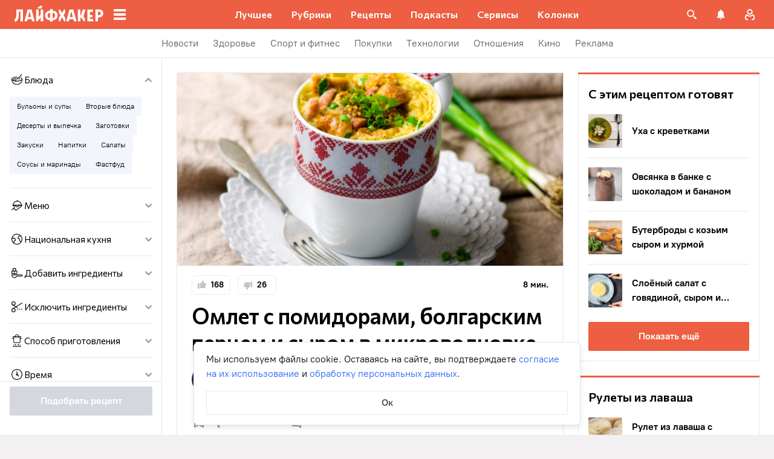

--- FILE ---
content_type: text/html; charset=utf-8
request_url: https://lifehacker.ru/recipe/omlet-s-pomidorami-bolgarskim-percem-i-syrom-v-mikrovolnovke/
body_size: 96268
content:
<!DOCTYPE html><html  lang="ru-RU" data-version="7.6.3"><head><meta charset="utf-8">
<meta name="viewport" content="width=device-width, initial-scale=1">
<title>Омлет с помидорами, болгарским перцем и сыром в микроволновке — Лайфхакер</title>
<script src="https://yandex.ru/ads/system/context.js" crossorigin="anonymous" async></script>
<script src="https://yandex.ru/ads/system/header-bidding.js" async></script>
<style>@font-face{ascent-override:92%;descent-override:14%;font-family:Commissioner Fallback;size-adjust:102%;src:local("Trebuchet MS")}@font-face{font-display:swap;font-family:Commissioner;font-style:normal;font-weight:400;src:url(/_nuxt/commissioner-cyrillic-ext-DkishM3g.woff2) format("woff2");unicode-range:u+0460-052f,u+1c80-1c8a,u+20b4,u+2de0-2dff,u+a640-a69f,u+fe2e-fe2f}@font-face{font-display:swap;font-family:Commissioner;font-style:normal;font-weight:400;src:url(/_nuxt/commissioner-cyrillic-CXRMZCSJ.woff2) format("woff2");unicode-range:u+0301,u+0400-045f,u+0490-0491,u+04b0-04b1,u+2116}@font-face{font-display:swap;font-family:Commissioner;font-style:normal;font-weight:400;src:url(/_nuxt/commissioner-latin-ext-DHU98tzF.woff2) format("woff2");unicode-range:u+0100-02ba,u+02bd-02c5,u+02c7-02cc,u+02ce-02d7,u+02dd-02ff,u+0304,u+0308,u+0329,u+1d00-1dbf,u+1e00-1e9f,u+1ef2-1eff,u+2020,u+20a0-20ab,u+20ad-20c0,u+2113,u+2c60-2c7f,u+a720-a7ff}@font-face{font-display:swap;font-family:Commissioner;font-style:normal;font-weight:400;src:url(/_nuxt/commissioner-latin-BQgS9_UG.woff2) format("woff2");unicode-range:u+00??,u+0131,u+0152-0153,u+02bb-02bc,u+02c6,u+02da,u+02dc,u+0304,u+0308,u+0329,u+2000-206f,u+20ac,u+2122,u+2191,u+2193,u+2212,u+2215,u+feff,u+fffd}@font-face{font-display:swap;font-family:Commissioner;font-style:normal;font-weight:600;src:url(/_nuxt/commissioner-cyrillic-ext-DkishM3g.woff2) format("woff2");unicode-range:u+0460-052f,u+1c80-1c8a,u+20b4,u+2de0-2dff,u+a640-a69f,u+fe2e-fe2f}@font-face{font-display:swap;font-family:Commissioner;font-style:normal;font-weight:600;src:url(/_nuxt/commissioner-cyrillic-CXRMZCSJ.woff2) format("woff2");unicode-range:u+0301,u+0400-045f,u+0490-0491,u+04b0-04b1,u+2116}@font-face{font-display:swap;font-family:Commissioner;font-style:normal;font-weight:600;src:url(/_nuxt/commissioner-latin-ext-DHU98tzF.woff2) format("woff2");unicode-range:u+0100-02ba,u+02bd-02c5,u+02c7-02cc,u+02ce-02d7,u+02dd-02ff,u+0304,u+0308,u+0329,u+1d00-1dbf,u+1e00-1e9f,u+1ef2-1eff,u+2020,u+20a0-20ab,u+20ad-20c0,u+2113,u+2c60-2c7f,u+a720-a7ff}@font-face{font-display:swap;font-family:Commissioner;font-style:normal;font-weight:600;src:url(/_nuxt/commissioner-latin-BQgS9_UG.woff2) format("woff2");unicode-range:u+00??,u+0131,u+0152-0153,u+02bb-02bc,u+02c6,u+02da,u+02dc,u+0304,u+0308,u+0329,u+2000-206f,u+20ac,u+2122,u+2191,u+2193,u+2212,u+2215,u+feff,u+fffd}@font-face{ascent-override:90%;descent-override:20%;font-family:PT Root Fallback;size-adjust:99%;src:local("Arial")}@font-face{font-display:swap;font-family:PT Root;font-style:normal;font-weight:700;src:url(/_nuxt/pt-root-bold-cyrillic-ext-DvRWtDjP.woff2) format("woff2");unicode-range:u+0460-052f,u+1c80-1c8a,u+20b4,u+2de0-2dff,u+a640-a69f,u+fe2e-fe2f}@font-face{font-display:swap;font-family:PT Root;font-style:normal;font-weight:700;src:url(/_nuxt/pt-root-bold-cyrillic-BLhMUhD6.woff2) format("woff2");unicode-range:u+0301,u+0400-045f,u+0490-0491,u+04b0-04b1,u+2116}@font-face{font-display:swap;font-family:PT Root;font-style:normal;font-weight:700;src:url(/_nuxt/pt-root-bold-latin-ext-CNk3-nEk.woff2) format("woff2");unicode-range:u+0100-02ba,u+02bd-02c5,u+02c7-02cc,u+02ce-02d7,u+02dd-02ff,u+0304,u+0308,u+0329,u+1d00-1dbf,u+1e00-1e9f,u+1ef2-1eff,u+2020,u+20a0-20ab,u+20ad-20c0,u+2113,u+2c60-2c7f,u+a720-a7ff}@font-face{font-display:swap;font-family:PT Root;font-style:normal;font-weight:700;src:url(/_nuxt/pt-root-bold-latin-CIvPDHA6.woff2) format("woff2");unicode-range:u+00??,u+0131,u+0152-0153,u+02bb-02bc,u+02c6,u+02da,u+02dc,u+0304,u+0308,u+0329,u+2000-206f,u+20ac,u+2122,u+2191,u+2193,u+2212,u+2215,u+feff,u+fffd}@font-face{font-display:swap;font-family:PT Root;font-style:normal;font-weight:light;src:url(/_nuxt/pt-root-light-cyrillic-ext-DZg1-2W2.woff2) format("woff2");unicode-range:u+0460-052f,u+1c80-1c8a,u+20b4,u+2de0-2dff,u+a640-a69f,u+fe2e-fe2f}@font-face{font-display:swap;font-family:PT Root;font-style:normal;font-weight:light;src:url(/_nuxt/pt-root-light-cyrillic-C71uOQkK.woff2) format("woff2");unicode-range:u+0301,u+0400-045f,u+0490-0491,u+04b0-04b1,u+2116}@font-face{font-display:swap;font-family:PT Root;font-style:normal;font-weight:light;src:url(/_nuxt/pt-root-light-latin-ext-73rX_KCB.woff2) format("woff2");unicode-range:u+0100-02ba,u+02bd-02c5,u+02c7-02cc,u+02ce-02d7,u+02dd-02ff,u+0304,u+0308,u+0329,u+1d00-1dbf,u+1e00-1e9f,u+1ef2-1eff,u+2020,u+20a0-20ab,u+20ad-20c0,u+2113,u+2c60-2c7f,u+a720-a7ff}@font-face{font-display:swap;font-family:PT Root;font-style:normal;font-weight:light;src:url(/_nuxt/pt-root-light-latin-D6lfDLeH.woff2) format("woff2");unicode-range:u+00??,u+0131,u+0152-0153,u+02bb-02bc,u+02c6,u+02da,u+02dc,u+0304,u+0308,u+0329,u+2000-206f,u+20ac,u+2122,u+2191,u+2193,u+2212,u+2215,u+feff,u+fffd}@font-face{font-display:swap;font-family:PT Root;font-style:normal;font-weight:medium;src:url(/_nuxt/pt-root-medium-cyrillic-ext-3S4moe3W.woff2) format("woff2");unicode-range:u+0460-052f,u+1c80-1c8a,u+20b4,u+2de0-2dff,u+a640-a69f,u+fe2e-fe2f}@font-face{font-display:swap;font-family:PT Root;font-style:normal;font-weight:medium;src:url(/_nuxt/pt-root-medium-cyrillic-hWK9t7mk.woff2) format("woff2");unicode-range:u+0301,u+0400-045f,u+0490-0491,u+04b0-04b1,u+2116}@font-face{font-display:swap;font-family:PT Root;font-style:normal;font-weight:medium;src:url(/_nuxt/pt-root-medium-latin-ext-tvU4uSyG.woff2) format("woff2");unicode-range:u+0100-02ba,u+02bd-02c5,u+02c7-02cc,u+02ce-02d7,u+02dd-02ff,u+0304,u+0308,u+0329,u+1d00-1dbf,u+1e00-1e9f,u+1ef2-1eff,u+2020,u+20a0-20ab,u+20ad-20c0,u+2113,u+2c60-2c7f,u+a720-a7ff}@font-face{font-display:swap;font-family:PT Root;font-style:normal;font-weight:medium;src:url(/_nuxt/pt-root-medium-latin-D6B0UbJY.woff2) format("woff2");unicode-range:u+00??,u+0131,u+0152-0153,u+02bb-02bc,u+02c6,u+02da,u+02dc,u+0304,u+0308,u+0329,u+2000-206f,u+20ac,u+2122,u+2191,u+2193,u+2212,u+2215,u+feff,u+fffd}@font-face{font-display:swap;font-family:PT Root;font-style:normal;font-weight:regular;src:url(/_nuxt/pt-root-regular-cyrillic-ext-CX5iPA94.woff2) format("woff2");unicode-range:u+0460-052f,u+1c80-1c8a,u+20b4,u+2de0-2dff,u+a640-a69f,u+fe2e-fe2f}@font-face{font-display:swap;font-family:PT Root;font-style:normal;font-weight:regular;src:url(/_nuxt/pt-root-regular-cyrillic-7AtP7voP.woff2) format("woff2");unicode-range:u+0301,u+0400-045f,u+0490-0491,u+04b0-04b1,u+2116}@font-face{font-display:swap;font-family:PT Root;font-style:normal;font-weight:regular;src:url(/_nuxt/pt-root-regular-latin-ext-BJ6GUxYM.woff2) format("woff2");unicode-range:u+0100-02ba,u+02bd-02c5,u+02c7-02cc,u+02ce-02d7,u+02dd-02ff,u+0304,u+0308,u+0329,u+1d00-1dbf,u+1e00-1e9f,u+1ef2-1eff,u+2020,u+20a0-20ab,u+20ad-20c0,u+2113,u+2c60-2c7f,u+a720-a7ff}@font-face{font-display:swap;font-family:PT Root;font-style:normal;font-weight:regular;src:url(/_nuxt/pt-root-regular-latin-DxPKeczv.woff2) format("woff2");unicode-range:u+00??,u+0131,u+0152-0153,u+02bb-02bc,u+02c6,u+02da,u+02dc,u+0304,u+0308,u+0329,u+2000-206f,u+20ac,u+2122,u+2191,u+2193,u+2212,u+2215,u+feff,u+fffd}@font-face{font-display:swap;font-family:Menlo;src:url(/_nuxt/menlo-gKnuSF0x.woff2) format("woff2")}body{background:#f2f0f0;font-family:PT Root,PT Root Fallback,Arial,sans-serif;font-feature-settings:"kern" 0}.amp-body{background:var(--background-color,#fbf8f8)}*{box-sizing:border-box;margin:0;padding:0}:focus{outline:none}*{-webkit-tap-highlight-color:transparent}[data-focus-visible]{outline:1px auto -webkit-focus-ring-color}img{max-width:100%}</style>
<style>.error-icon__image[data-v-9f7168e7]{display:block;width:100%}</style>
<style>.modal-fade-enter-active,.modal-fade-leave-active{opacity:0}.error-ok-button{background:#ed5e42;border:none;border-radius:2px;color:#fff;cursor:pointer;font-family:PT Root,PT Root Fallback,Arial,sans-serif;font-size:16px;font-weight:700;line-height:24px;padding:8px;width:100%}@media (hover:hover){.error-ok-button:hover{background:#d44b3f}}</style>
<style>.modal-fade-enter-active,.modal-fade-leave-active{opacity:0}.error-modal{align-items:center;display:flex;justify-content:center;margin:auto}.error-modal__container{background:#fff;border-radius:8px;max-width:320px;padding:40px 24px 24px;position:relative}.error-modal__icon{margin-bottom:24px;margin-left:auto;margin-right:auto;max-width:164px}.error-modal__content{font-family:PT Root,PT Root Fallback,Arial,sans-serif;font-size:16px;line-height:24px}.error-modal__button{margin-top:24px}</style>
<style>.comments-limit-error-modal__text{text-align:center}</style>
<style>.modal-fade-enter-active[data-v-2b3bf2f9],.modal-fade-leave-active[data-v-2b3bf2f9]{opacity:0}@keyframes action-sheet-2b3bf2f9{0%{transform:translateY(100%)}to{transform:translateY(0)}}.action-sheet[data-v-2b3bf2f9]{align-content:flex-end;align-items:flex-end;display:flex;width:100vw}.action-sheet__container[data-v-2b3bf2f9]{animation-delay:.3s;animation-duration:.3s;animation-name:action-sheet-2b3bf2f9;animation-timing-function:linear;background:#fff;border-radius:12px 12px 0 0;position:relative;width:100%}.action-sheet__header[data-v-2b3bf2f9]{height:48px;width:100%}.action-sheet__header[data-v-2b3bf2f9]:before{background:#e7e7e7;border-radius:2px;content:"";height:4px;left:0;margin:0 auto;position:absolute;right:0;top:22px;width:36px}</style>
<style>.modal-fade-enter-active[data-v-25968225],.modal-fade-leave-active[data-v-25968225]{opacity:0}.error-action-sheet__container[data-v-25968225]{padding:16px}.error-action-sheet__icon[data-v-25968225]{margin-bottom:24px;margin-left:auto;margin-right:auto;max-width:164px}.error-action-sheet__content[data-v-25968225]{font-family:PT Root,PT Root Fallback,Arial,sans-serif;font-size:16px;line-height:24px;margin-bottom:24px}.error-action-sheet__button[data-v-25968225]{width:100%}</style>
<style>.comments-limit-error-action-sheet__text{text-align:center}</style>
<style>:root{--main-color:#ed5e42;--main-color-2:#2962f9;--preview-header-color:#a0270f;--hover-color:#d44b3f;--hover-color-2:#264eb1;--bg-color-substrate:#fbf8f8;--bg-color-substrate-2:#f3f5fc;--bg-color-substrate-3:#f3f5fc;--disabled-color:#d4d7de}</style>
<style>@charset "UTF-8";.single-article__post-content{overflow-wrap:break-word}.single-article__post-content ol,.single-article__post-content ul{list-style:none;margin-bottom:12px}@media (min-width:768px){.single-article__post-content ol,.single-article__post-content ul{margin-bottom:16px}}.single-article__post-content ol li,.single-article__post-content ul li{position:relative}.single-article__post-content ol li:before,.single-article__post-content ul li:before{display:inline-block;margin-right:8px}.single-article__post-content ol li:not(:last-child),.single-article__post-content ul li:not(:last-child){margin-bottom:8px}.single-article__post-content ol li ul,.single-article__post-content ol li>ol,.single-article__post-content ul li ul,.single-article__post-content ul li>ol{margin-top:8px}.single-article__post-content ol{counter-reset:section}.single-article__post-content ol>li:before{content:counter(section) ".";counter-increment:section}.single-article__post-content ol>li:nth-child(-n+10):before{min-width:15px}@media (min-width:768px){.single-article__post-content ol>li:nth-child(-n+10):before{min-width:17px}}.single-article__post-content ol>li:nth-child(-n+10) ol,.single-article__post-content ol>li:nth-child(-n+10) ul{margin-left:20px}@media (min-width:768px){.single-article__post-content ol>li:nth-child(-n+10) ol,.single-article__post-content ol>li:nth-child(-n+10) ul{margin-left:24px}}.single-article__post-content ol>li:nth-child(n+10):before{min-width:24px}@media (min-width:768px){.single-article__post-content ol>li:nth-child(n+10):before{min-width:28px}}.single-article__post-content ol>li:nth-child(n+10) ol,.single-article__post-content ol>li:nth-child(n+10) ul{margin-left:30px}@media (min-width:768px){.single-article__post-content ol>li:nth-child(n+10) ol,.single-article__post-content ol>li:nth-child(n+10) ul{margin-left:34px}}.single-article__post-content ul>li:before{content:"∙";min-width:6px}@media (min-width:768px){.single-article__post-content ul>li:before{min-width:8px}}.single-article__post-content ul ol,.single-article__post-content ul>li>ul{margin-left:12px}@media (min-width:768px){.single-article__post-content ul ol,.single-article__post-content ul>li>ul{margin-left:16px}}.single-article__post-content ul>li>ul>li:before{content:"-"}.single-article__post-content ul>li:nth-child(-n+10) ol,.single-article__post-content ul>li:nth-child(-n+10) ul{margin-left:12px}@media (min-width:768px){.single-article__post-content ul>li:nth-child(-n+10) ol,.single-article__post-content ul>li:nth-child(-n+10) ul{margin-left:16px}}.single-article__post-content ul>li:nth-child(n+10) ol,.single-article__post-content ul>li:nth-child(n+10) ul{margin-left:12px}@media (min-width:768px){.single-article__post-content ul>li:nth-child(n+10) ol,.single-article__post-content ul>li:nth-child(n+10) ul{margin-left:16px}}.single-article__post-content a.lh-link,.single-article__post-content a:not([class]):not([data-rel*=lightbox]){border-bottom:2px solid transparent;color:var(--main-color-2);text-decoration:none}.single-article__post-content a.lh-link:visited,.single-article__post-content a:not([class]):not([data-rel*=lightbox]):visited{color:#7142d6}.single-article__post-content hr{border:1px solid #e7e7e7}.single-article__post-content hr:first-child{margin-bottom:24px}.single-article__post-content hr:not(:last-child):not(:first-child){margin:24px 0}.single-article__post-content hr:last-child{margin-top:24px}.single-article__post-content>*{position:relative}.template-promo .single-article__post-content{margin-bottom:32px}.single-article__post-content .single-article__post-content{padding:0}.single-article__post-content a[name]:not([href]){position:relative;top:-50px;visibility:hidden}.single-article__post-content>p:not(:last-child){margin-bottom:12px}.single-article__post-content>p:not(:last-child)+ol,.single-article__post-content>p:not(:last-child)+ul{margin-top:-4px}.single-article__post-content>p:empty{margin:0}.single-article__post-content>p>img[class*=wp-image]{display:block;margin-bottom:24px;margin-top:24px}.single-article__post-content .image-with-description{margin-bottom:24px}.single-article__post-content .image-with-description figure{margin-bottom:8px}.single-article__post-content .image-with-description p{color:#000;font-family:PT Root,PT Root Fallback,Arial,sans-serif;font-size:14px;font-weight:400;line-height:20px}.single-article__post-content figure,.single-article__post-content iframe{max-width:100%}.single-article__post-content .mobile-border-wrapper{background-color:#eee;line-height:0;margin-bottom:24px;padding:12px 16px;width:100%}.single-article__post-content .mobile-border-wrapper>img{width:288px}@media (min-width:768px){.single-article__post-content .mobile-border-wrapper>img{width:252px}}.single-article__post-content img{height:auto;max-width:100%;width:100%}.single-article__post-content img.mobile-border{background-color:#eee;padding:0}.single-article__post-content img[class*=wp-image-].size-full:not(.mobile-border){width:100%}.single-article__post-content img[class*=wp-image-].alignleft{display:block;margin-left:0;margin-right:auto}.single-article__post-content img[class*=wp-image-].alignright{display:block;margin-left:auto;margin-right:0}.single-article__post-content img[class*=wp-image-].aligncenter{display:block;margin:0 auto;text-align:center}.single-article__post-content .regular-border{border:1px solid #e7e7e7}.single-article__post-content .core-html,.single-article__post-content figure{margin:24px 0}.single-article__post-content .wp-element-caption,.single-article__post-content figcaption{color:#5c5c5c;font-family:PT Root,PT Root Fallback,Arial,sans-serif;font-size:12px;font-weight:400;line-height:18px}.single-article__post-content .wp-element-caption.wp-caption-text a,.single-article__post-content figcaption.wp-caption-text a{color:#5c5c5c;font-family:PT Root,PT Root Fallback,Arial,sans-serif;font-size:12px;font-weight:400;line-height:18px;text-decoration:none}.single-article__post-content .wp-element-caption.wp-caption-text a:not(.without-base-styles),.single-article__post-content .wp-element-caption.wp-caption-text a:not(.without-base-styles):visited,.single-article__post-content .wp-element-caption.wp-caption-text a:not([class]):not([data-rel*=lightbox]),.single-article__post-content .wp-element-caption.wp-caption-text a:not([class]):not([data-rel*=lightbox]):visited,.single-article__post-content .wp-element-caption.wp-caption-text a:not([class]):not([data-rel*=whitebox]),.single-article__post-content .wp-element-caption.wp-caption-text a:not([class]):not([data-rel*=whitebox]):visited,.single-article__post-content figcaption.wp-caption-text a:not(.without-base-styles),.single-article__post-content figcaption.wp-caption-text a:not(.without-base-styles):visited,.single-article__post-content figcaption.wp-caption-text a:not([class]):not([data-rel*=lightbox]),.single-article__post-content figcaption.wp-caption-text a:not([class]):not([data-rel*=lightbox]):visited,.single-article__post-content figcaption.wp-caption-text a:not([class]):not([data-rel*=whitebox]),.single-article__post-content figcaption.wp-caption-text a:not([class]):not([data-rel*=whitebox]):visited{color:#5c5c5c;font-family:PT Root,PT Root Fallback,Arial,sans-serif;font-size:12px;font-weight:400;line-height:18px}.single-article__post-content .viqeo-slot{margin:24px 0}.single-article__post-content .sp-body>h3,.single-article__post-content .sp-body>h4,.single-article__post-content .sp-body>h5,.single-article__post-content .sp-body>h6,.single-article__post-content>h3,.single-article__post-content>h4,.single-article__post-content>h5,.single-article__post-content>h6{margin-top:24px}.single-article__post-content .sp-body>h2,.single-article__post-content .sp-body>h3,.single-article__post-content .sp-body>h4,.single-article__post-content .sp-body>h5,.single-article__post-content .sp-body>h6,.single-article__post-content>h2,.single-article__post-content>h3,.single-article__post-content>h4,.single-article__post-content>h5,.single-article__post-content>h6{font-family:Commissioner,Commissioner Fallback,Trebuchet MS,sans-serif;font-weight:700}.single-article__post-content .sp-body>h2,.single-article__post-content>h2{margin-bottom:12px}.single-article__post-content .sp-body>h3,.single-article__post-content .sp-body>h4,.single-article__post-content .sp-body>h5,.single-article__post-content .sp-body>h6,.single-article__post-content>h3,.single-article__post-content>h4,.single-article__post-content>h5,.single-article__post-content>h6{margin-bottom:8px}.single-article__post-content .sp-body>h1,.single-article__post-content>h1{color:#000;font-family:Commissioner,Commissioner Fallback,Trebuchet MS,sans-serif;font-size:28px;font-weight:600;line-height:36px}.single-article__post-content .sp-body>h2,.single-article__post-content>h2{color:#000;font-family:Commissioner,Commissioner Fallback,Trebuchet MS,sans-serif;font-size:26px;font-weight:600;line-height:34px}.single-article__post-content .sp-body>h3,.single-article__post-content>h3{color:#000;font-family:Commissioner,Commissioner Fallback,Trebuchet MS,sans-serif;font-size:22px;font-weight:600;line-height:30px}.single-article__post-content .sp-body>h4,.single-article__post-content>h4{color:#000;font-family:Commissioner,Commissioner Fallback,Trebuchet MS,sans-serif;font-size:18px;font-weight:600;line-height:26px}.single-article__post-content .sp-body>h5,.single-article__post-content>h5{font-size:14px}.single-article__post-content .sp-body>h6,.single-article__post-content>h6{font-size:12px}.single-article__post-content .lightgrey-box{background:#f3f5fc;border:1px solid #e1eafd;margin:24px -16px;padding:24px}@media (min-width:768px){.single-article__post-content .lightgrey-box{margin:24px 0}}@media (min-width:1024px){.single-article__post-content .lightgrey-box{margin:24px -24px}}.single-article__post-content amp-iframe,.single-article__post-content amp-viqeo-player{margin:24px 0}.single-article__post-content iframe{border:none;min-width:100%;width:100%}.single-article__post-content .siema-caption a{text-decoration:none}.single-article__post-content .siema-caption a,.single-article__post-content .siema-caption a:not(.without-base-styles),.single-article__post-content .siema-caption a:not(.without-base-styles):visited,.single-article__post-content .siema-caption a:not([class]):not([data-rel*=lightbox]),.single-article__post-content .siema-caption a:not([class]):not([data-rel*=lightbox]):visited,.single-article__post-content .siema-caption a:not([class]):not([data-rel*=whitebox]),.single-article__post-content .siema-caption a:not([class]):not([data-rel*=whitebox]):visited{color:#5c5c5c;font-family:PT Root,PT Root Fallback,Arial,sans-serif;font-size:12px;font-weight:400;line-height:18px}.single-article__post-content h2~iframe,.single-article__post-content h2~p>iframe{margin-top:0}.single-article__post-content p+p>iframe{margin-bottom:8px;margin-top:8px}.single-article__post-content p>iframe{margin-bottom:8px;margin-top:24px}.custom-button-amp{background:var(--main-color);border:0;border-radius:2px;color:#000;color:#fff;font-family:PT Root,PT Root Fallback,Arial,sans-serif;font-size:16px;font-weight:700;line-height:24px;text-align:center;width:100%}.custom-button-amp:disabled{background-color:#d4d7de;cursor:default}.image__link{border:none;width:100%}.image__link amp-img{margin:0 auto}.single-article__post-content{color:#000;font-family:PT Root,PT Root Fallback,Arial,sans-serif;font-size:16px;font-weight:400;line-height:24px}@media (min-width:768px){.single-article__post-content{font-size:18px;line-height:26px}}.single-article__post-content h1{color:#000;font-family:Commissioner,Commissioner Fallback,Trebuchet MS,sans-serif;font-size:28px;font-weight:600;line-height:36px}@media (min-width:768px){.single-article__post-content h1{font-size:36px;line-height:44px}}.single-article__post-content h2{color:#000;font-family:Commissioner,Commissioner Fallback,Trebuchet MS,sans-serif;font-size:26px;font-weight:600;line-height:34px}@media (min-width:768px){.single-article__post-content h2{font-size:28px;line-height:36px}}.single-article__post-content h3{color:#000;font-family:Commissioner,Commissioner Fallback,Trebuchet MS,sans-serif;font-size:22px;font-weight:600;line-height:30px}@media (min-width:768px){.single-article__post-content h3{font-size:24px;line-height:32px}}.single-article__post-content h4{color:#000;font-family:Commissioner,Commissioner Fallback,Trebuchet MS,sans-serif;font-size:18px;font-weight:600;line-height:26px}@media (min-width:768px){.single-article__post-content h4{font-size:20px;line-height:28px}.template-promo .single-article__post-content{margin-bottom:40px}}.add-margin-bottom .above-comments-widgets__container .single-article__post-content iframe{margin-bottom:0}.above-comments-widgets__container .single-article__post-content .html-widget__title~iframe,.above-comments-widgets__container .single-article__post-content h2~iframe{margin-top:0}.single-article__post-content .mobile-border-wrapper{align-items:center;display:inline-flex;flex-wrap:wrap;justify-content:center}@media (min-width:768px){.single-article__post-content .mobile-border-wrapper{flex-wrap:nowrap;padding:16px}.single-article__post-content .sp-body>h2,.single-article__post-content>h2{margin-top:40px}}.single-article__post-content .viqeo-embed{margin-bottom:12px}@media (min-width:768px){.single-article__post-content .viqeo-embed{margin-bottom:16px}}.single-article__post-content .tiktok-embed{min-width:288px!important}@media (min-width:768px){.template-broadside .single-article__post-content.single-article__content-container iframe[id*=quiz]{left:calc(var(--vw)*100/2*-1 - -296px)!important;margin-right:calc(var(--vw)*100/2*-1 - -296px)!important;max-width:calc(var(--vw)*100)!important;position:relative!important;width:calc(var(--vw)*100)!important}}@media (min-width:1024px){.template-broadside .single-article__post-content.single-article__content-container iframe[id*=quiz]{left:calc(var(--vw)*100/2*-1 - -366px)!important;margin-right:calc(var(--vw)*100/2*-1 - -366px)!important}}.single-article__post-content figure:not([class*=stk-]){max-width:100%!important;width:100%!important}.single-article__post-content figure:not([class*=stk-]) .size-full{width:100%}.single-article__post-content figure:not([class*=stk-]) .mobile-border-wrapper{margin-bottom:8px}.single-article__post-content figure:not([class*=stk-]) a:not([class]){border-bottom:none}.single-article__post-content figure:not([class*=stk-]).aligncenter .image__link{display:flex;justify-content:center}.single-article__post-content figure:not([class*=stk-]).alignleft .image__link{display:flex;justify-content:left}.single-article__post-content figure:not([class*=stk-]).alignright .image__link{display:flex;justify-content:right}.single-article__post-content .instagram-media,.single-article__post-content .twitter-tweet{margin-bottom:24px!important;margin-top:24px!important}.single-article__post-content iframe[id^=iFrameResizer],.single-article__post-content iframe[id^=vkwidget]{margin-bottom:24px;margin-top:24px}.add-margin-bottom .single-article__post-content iframe[id^=iFrameResizer]{margin-bottom:0}.single-article__post-content pre{white-space:pre-wrap}@media (min-width:768px){.speech-author{align-items:stretch;flex-direction:row}.speech-author .portrait-author{align-self:flex-start;margin-bottom:0;margin-right:16px}}.speech-author .portrait-author img{height:100%;-o-object-fit:cover;object-fit:cover;-o-object-position:center;object-position:center;width:100%}@media (min-width:768px){.speech-author .description-author{padding-top:8px}.speech-author .name-author{align-self:flex-start;text-align:left}.speech-author .about-author{color:#000;flex-grow:1;font-family:PT Root,PT Root Fallback,Arial,sans-serif;font-size:16px;font-weight:700;font-weight:500;line-height:24px}.speech-author .about-author:empty{flex-grow:0;margin-top:4px}.speech-wrapper{display:grid;grid-template-areas:"portrait name" "portrait about" "speech   speech";grid-template-columns:min-content 1fr;grid-template-rows:auto;padding:24px 16px 32px}.speech-wrapper .portrait-author{align-self:flex-start;grid-area:portrait;margin-right:16px}.speech-wrapper .name-author{align-self:end;grid-area:name;text-align:left}.speech-wrapper .about{color:#000;font-family:PT Root,PT Root Fallback,Arial,sans-serif;font-size:16px;font-weight:700;font-weight:400;grid-area:about;line-height:24px}.speech-wrapper .speech{grid-area:speech}.speech-wrapper .speech>p:not(:last-child){margin-bottom:12px}.speech-simple{padding:24px 16px 32px}.promo-block__container{padding-left:24px;padding-right:24px}}.promo-block__header{display:flex;justify-content:space-between}.promo-block__ads{flex-grow:1}.promo-block__logo-wrapper{display:flex;overflow:hidden}@media (hover:hover){.promo-block__button:hover:before{opacity:1}}code{background:#f3f5fc;border-radius:4px;-webkit-box-decoration-break:clone;box-decoration-break:clone;box-shadow:4px 0 #f3f5fc,-4px 0 #f3f5fc;color:#000;display:block;font-family:Menlo,monospace;font-size:16px;font-weight:400;line-height:24px;margin:24px 4px;padding:2.5px 0;word-break:break-word}@media (min-width:768px){code{font-size:18px;line-height:26px}}iframe[src*=quiz]{border:none;box-shadow:none;box-sizing:content-box;margin-top:-50px;outline:none;overflow:hidden;padding-top:50px;width:100%}.html-widget__title{color:#000;font-family:Commissioner,Commissioner Fallback,Trebuchet MS,sans-serif;font-size:26px;font-weight:600;line-height:34px;margin-bottom:16px;margin-top:24px}@media (min-width:768px){.html-widget__title{font-size:28px;line-height:36px}}html.no-scroll{overflow:hidden;overscroll-behavior:none;touch-action:none}@view-transition{navigation:auto}.modal-fade-enter-active,.modal-fade-leave-active{opacity:0}:root{--main-color:#ed5e42;--main-color-2:#2962f9;--preview-header-color:#a0270f;--hover-color:#d44b3f;--hover-color-2:#264eb1;--bg-color-substrate:#fbf8f8;--bg-color-substrate-2:#f3f5fc;--bg-color-substrate-3:#f3f5fc;--disabled-color:#d4d7de}.wpappbox{display:none}.ub-sticky-side-right{pointer-events:none}#credential_picker_iframe{z-index:9999999999!important}body.one-level-menu>.adfox-banner-background{top:0!important}.test-pixel,.test-pixel-observer{font-size:0;height:1px;opacity:0;position:absolute;width:1px}</style>
<style>.recipes__container[data-v-5ac560f1]{width:640px}@media (min-width:768px){.recipes__container_error[data-v-5ac560f1]{margin-bottom:24px}}.filters__paranja[data-v-5ac560f1]{background-color:#000;bottom:0;left:0;opacity:.8;position:fixed;right:0;top:0;transition:opacity .4s linear;width:100%;z-index:98}@media (min-width:1024px){.filters__paranja[data-v-5ac560f1]{display:none}}.filters__paranja-enter[data-v-5ac560f1],.filters__paranja-leave-to[data-v-5ac560f1]{opacity:0!important}.filters__paranja-enter-to[data-v-5ac560f1]{opacity:.75!important}.recipes-layout[data-v-5ac560f1]{background:#e5e5e5;display:flex;flex-direction:column;min-height:100vh}.recipes-layout__shutter[data-v-5ac560f1]{height:48px;left:0;position:absolute;top:0;touch-action:none;width:100%}@media (min-width:1024px){.recipes-layout__shutter[data-v-5ac560f1]{display:none}}.recipes-layout__main[data-v-5ac560f1]{margin-top:16px;order:2}@media (min-width:768px){.recipes-layout__main[data-v-5ac560f1]{margin-top:24px}}.recipes-layout__branding[data-v-5ac560f1]{display:none}.recipes-layout__content[data-v-5ac560f1]{background:#fff;display:flex;flex:1;justify-content:center;margin-left:auto;margin-right:auto;width:100%;z-index:3}@media (min-width:1280px){.recipes-layout__content[data-v-5ac560f1]{justify-content:space-between;max-width:1280px}}.recipes-layout__content--up[data-v-5ac560f1]{z-index:13}.recipes-layout__filter-wrapper[data-v-5ac560f1]{bottom:0;display:flex;left:0;margin-top:80px;order:1;position:fixed;right:0;top:0;transform:translateY(150%);transition:transform 25ms linear;width:100%;will-change:transform;z-index:99}@media (min-width:768px){.recipes-layout__filter-wrapper[data-v-5ac560f1]{margin-right:0}}@media (min-width:1024px){.recipes-layout__filter-wrapper[data-v-5ac560f1]{align-self:flex-start;background:transparent;border-right:1px solid #e7e7e7;flex:1 0 260px;height:100vh;margin-right:24px;margin-top:unset;max-width:268px;min-width:268px;padding-bottom:24px;position:sticky;top:48px;transform:translateY(0);z-index:2}}@media (min-width:1280px){.recipes-layout__filter-wrapper[data-v-5ac560f1]{margin-right:0}}.recipes-layout__filter-wrapper_open[data-v-5ac560f1]{transform:translateY(0)}@media (min-width:1024px){.recipes-layout__filter-wrapper_open[data-v-5ac560f1]{transform:translateY(0)}}.recipes-layout__filter-wrapper-inner[data-v-5ac560f1]{background-color:#fff;border-radius:12px 12px 0 0;padding-top:48px;position:relative;width:100%}.recipes-layout__filter-wrapper-inner[data-v-5ac560f1]:before{background-color:#e7e7e7;border-radius:4px;content:"";height:4px;left:calc(50% - 18px);position:absolute;top:23px;width:36px}@media (min-width:1024px){.recipes-layout__filter-wrapper-inner[data-v-5ac560f1]{background-color:unset;border-radius:unset;height:unset;padding-top:0}.recipes-layout__filter-wrapper-inner[data-v-5ac560f1]:after,.recipes-layout__filter-wrapper-inner[data-v-5ac560f1]:before{display:none}}.recipes-layout__right-sidebar[data-v-5ac560f1]{display:none;order:3}@media (min-width:1280px){.recipes-layout__right-sidebar[data-v-5ac560f1]{display:block;margin-right:24px;margin-top:24px;width:300px}}.recipes-layout__right-sidebar-widget-list[data-v-5ac560f1]{height:100%}.recipes-layout__filter-button[data-v-5ac560f1]{bottom:16px;position:fixed;right:16px;z-index:10}@media (min-width:1024px){.recipes-layout__filter-button[data-v-5ac560f1]{display:none}}@media print{.recipes-layout__filter-button[data-v-5ac560f1]{display:none}}.recipes-layout__filter-button--smart-banner[data-v-5ac560f1]{bottom:100px}@media print{.recipes-layout[data-v-5ac560f1]>:not(.recipes-layout__content),.recipes-layout__filter-wrapper[data-v-5ac560f1],.recipes-layout__right-sidebar[data-v-5ac560f1]{display:none}.recipes-layout__content[data-v-5ac560f1]{background:none;max-width:unset}}</style>
<style>.widgets-renderer .widget-between-posts.add-margin-bottom .lightgrey-box{margin:24px -16px 0}.other-content__main .widgets-renderer{max-width:100vw}@media (min-width:768px){.other-content__main .widgets-renderer{max-width:640px;min-width:100%}}.other-content__main .widgets-renderer h2,.other-content__main .widgets-renderer h3,.other-content__main .widgets-renderer h4,.other-content__main .widgets-renderer h5,.other-content__main .widgets-renderer h6{margin-top:24px}.other-content__main .widgets-renderer *~h2:not(.lh-middle-article-card__title){margin-top:32px}@media (min-width:768px){.other-content__main .widgets-renderer *~h2:not(.lh-middle-article-card__title){margin-top:40px}}.other-content__main .widgets-renderer *~h3:not(.lh-middle-article-card__title),.other-content__main .widgets-renderer *~h4:not(.lh-middle-article-card__title),.other-content__main .widgets-renderer *~h5:not(.lh-middle-article-card__title),.other-content__main .widgets-renderer *~h6:not(.lh-middle-article-card__title){margin-top:24px}.widgets-renderer__sticky{contain-intrinsic-height:auto 100vh;contain-intrinsic-width:auto 300px;content-visibility:auto}.other-content__right-sidebar .widgets-renderer__sticky,.recipes-layout__right-sidebar .widgets-renderer__sticky{position:sticky;top:72px}.widgets-renderer-item_parsed-html:not(:has(.lightgrey-box,.grey-box)){content-visibility:auto}.widgets-renderer-item_posts-collection{contain-intrinsic-height:auto 570px;contain-intrinsic-width:auto 100vw;content-visibility:auto}@media (min-width:768px){.widgets-renderer-item_posts-collection{contain-intrinsic-height:auto 340px;contain-intrinsic-width:auto 780px}}.widgets-renderer-item_taxonomy-posts-slider{contain-intrinsic-height:auto 330px;contain-intrinsic-width:auto 100vw;content-visibility:auto}@media (min-width:768px){.widgets-renderer-item_taxonomy-posts-slider{contain-intrinsic-width:auto 780px}}.widgets-renderer-item_recipes-list{contain-intrinsic-height:auto 480px;contain-intrinsic-width:auto 100vw;content-visibility:auto}@media (min-width:768px){.widgets-renderer-item_recipes-list{contain-intrinsic-height:auto 640px;contain-intrinsic-width:auto 640px}}.other-content__sidebar-widget{margin:0 auto}.other-content__sidebar-widget:last-child{position:sticky;top:72px}.widget-below-header{overflow:hidden}.widget-below-header .custom-html-widget{text-align:center}.add-margin-bottom{margin-bottom:24px}.homepage__widgets-above-header .add-margin-bottom,.page__widget-above-header.add-margin-bottom,.widget-below-header.add-margin-bottom,.widget-between-posts.add-margin-bottom{margin-bottom:0}.above-comments-widgets__container .widgets-renderer-item_taxonomy-posts-cards+.widgets-renderer-item_taxonomy-posts-cards,.below-comments-widgets__container .widgets-renderer-item_taxonomy-posts-cards+.widgets-renderer-item_taxonomy-posts-cards{margin-top:-24px}@media (min-width:768px){.above-comments-widgets__container .widgets-renderer-item_taxonomy-posts-cards+.widgets-renderer-item_taxonomy-posts-cards,.below-comments-widgets__container .widgets-renderer-item_taxonomy-posts-cards+.widgets-renderer-item_taxonomy-posts-cards{margin-top:-25px}.template-broadside .below-comments-widgets__container{margin:0 auto;max-width:732px;min-width:unset}}.template-two-column .below-comments-widgets__container .add-margin-bottom:last-child{margin-bottom:0}@media (min-width:1024px){.template-table-of-contents .below-comments-widgets__container .add-margin-bottom:last-child{margin-bottom:0}}.template-two-column .other-content__sidebar-widgets .add-margin-bottom:last-child{margin-bottom:0}.type-page .other-content__sidebar-widgets .add-margin-bottom:last-child{margin-bottom:24px}.other-content__sidebar-widget.set-position-fixed{position:fixed;width:300px}</style>
<style>.top-header-container[data-v-c787ebe6]{height:48px;position:sticky;top:0;z-index:999}</style>
<style>.error-boundered[data-v-9955969a]{font-family:PT Root,PT Root Fallback,Arial,sans-serif}</style>
<style>.top-header[data-v-1ff0feb9]{background:var(--main-color);height:48px;width:100%}.route-preview .top-header[data-v-1ff0feb9]{background:var(--preview-header-color)}.top-header .icon[data-v-1ff0feb9]{height:24px;width:24px}.top-header__health-title[data-v-1ff0feb9]{color:#fff;display:none;font-family:Commissioner,Commissioner Fallback,Trebuchet MS,sans-serif;font-size:11px;font-weight:500;letter-spacing:.04em;line-height:24px;margin-left:12px;margin-top:1px;position:relative;text-decoration:none;text-transform:uppercase;transform:translateZ(0);will-change:transform}@media (min-width:360px){.top-header__health-title[data-v-1ff0feb9]{display:block;font-size:11px}}@media (min-width:768px){.top-header__health-title[data-v-1ff0feb9]{font-size:12px;margin-left:16px}}.top-header__health-title[data-v-1ff0feb9]:before{background-color:#fff;content:"";height:100%;left:-6px;position:absolute;width:1px}@media (min-width:768px){.top-header__health-title[data-v-1ff0feb9]:before{left:-8px}}.top-header__notifications[data-v-1ff0feb9]{bottom:0;box-shadow:0 -8px 16px #0000000d;display:flex;height:56px;left:0;position:absolute;width:100%;z-index:1}.top-header__notifications-link[data-v-1ff0feb9]{align-items:center;color:#2962f9;display:flex;font-size:16px;font-weight:700;justify-content:center;text-decoration:none;width:100%}@media (hover:hover){.top-header__notifications-link[data-v-1ff0feb9]:hover{color:#264eb1}}.top-header__inner[data-v-1ff0feb9]{align-items:center;display:flex;height:100%;justify-content:space-between;margin:0 auto;max-width:1280px;position:relative}.top-header__icon[data-v-1ff0feb9]{height:48px;transform:translateZ(0);width:48px;will-change:transform;-webkit-tap-highlight-color:rgba(0,0,0,0)}.top-header__burger-icon[data-v-1ff0feb9]{display:none;height:24px;width:24px}@media (min-width:1024px){.top-header__burger-icon[data-v-1ff0feb9]{display:initial}}.top-header__icon-search[data-v-1ff0feb9]{align-items:center;background:unset;border:none;cursor:pointer;display:flex;justify-content:center}@media (hover:hover){.top-header__icon-search[data-v-1ff0feb9]:hover{background:#fff3}}.top-header__left[data-v-1ff0feb9]{align-items:center;display:flex;flex-basis:100%;height:100%;overflow-x:hidden}.top-header__right[data-v-1ff0feb9]{align-items:center;display:flex;padding-right:4px}@media (min-width:768px){.top-header__right[data-v-1ff0feb9]{padding-right:16px}}@media (min-width:360px){.top-header__right-health[data-v-1ff0feb9]{max-width:120px}}@media (min-width:768px){.top-header__right-health[data-v-1ff0feb9]{max-width:none}}.top-header__logo-lh[data-v-1ff0feb9]{align-items:center;display:flex}@media (min-width:1024px){.top-header__logo-lh[data-v-1ff0feb9]{display:flex;flex:0 0 224px;justify-content:space-between;padding:0 14px 0 24px}}.top-header__logo-lh-link[data-v-1ff0feb9]{display:flex;transform:translateZ(0);will-change:transform}.top-header .top-header__lh-logo-white[data-v-1ff0feb9]{height:24px;width:110px}@media (min-width:768px){.top-header .top-header__lh-logo-white[data-v-1ff0feb9]{height:32px;width:147px}}.top-header__health .top-header__lh-logo-white[data-v-1ff0feb9]{width:92px}@media (min-width:768px){.top-header__health .top-header__lh-logo-white[data-v-1ff0feb9]{width:147px}}.top-header__icon-menu[data-v-1ff0feb9]{cursor:pointer;height:24px;margin:0 8px 0 12px;transform:translateZ(0);will-change:transform}@media (min-width:768px){.top-header__icon-menu[data-v-1ff0feb9]{margin:0 20px 0 22px}}@media (min-width:1024px){.top-header__icon-menu[data-v-1ff0feb9]{display:none}}.top-header__avatar[data-v-1ff0feb9]{align-items:center;cursor:pointer;display:flex;height:48px;justify-content:center;position:relative;transform:translateZ(0);width:48px;will-change:transform;-webkit-tap-highlight-color:rgba(0,0,0,0)}.top-header__avatar-image[data-v-1ff0feb9]{background-color:#fff;border-radius:50%;display:block;height:40px;margin-bottom:0;-o-object-fit:cover;object-fit:cover;-o-object-position:center;object-position:center;width:40px}@media (hover:hover){.top-header__avatar[data-v-1ff0feb9]:hover{background:#fff3}.top-header__avatar:hover .top-header__avatar-menu[data-v-1ff0feb9]{visibility:visible}}.top-header__avatar-menu[data-v-1ff0feb9]{background:#fff;border-radius:0 0 4px 4px;box-shadow:0 3px 18px #00000040;display:none;list-style:none;padding:4px 0;position:absolute;right:0;top:100%;visibility:hidden;width:184px}@media (min-width:768px){.top-header__avatar-menu[data-v-1ff0feb9]{display:block}}.top-header__avatar-menu-item[data-v-1ff0feb9]{color:#000;font-size:16px;height:48px;padding:0 24px}@media (hover:hover){.top-header__avatar-menu-item[data-v-1ff0feb9]:hover{background:#e1eafd}}.top-header__avatar-menu-item a[data-v-1ff0feb9],.top-header__avatar-menu-item button[data-v-1ff0feb9]{align-items:center;background:transparent;border:0;color:inherit;cursor:pointer;display:flex;font:inherit;height:100%;text-decoration:inherit;width:100%}.top-header__avatar-menu-splitter[data-v-1ff0feb9]{background:#e7e7e7;display:block;height:1px;margin:4px 8px;width:calc(100% - 16px)}.top-header__non-auth[data-v-1ff0feb9]{align-items:center;background:unset;border:none;cursor:pointer;display:flex;font-size:0;height:100%;justify-content:center;width:100%}</style>
<style>.svg-asset[data-v-ae50e477] svg{display:block;height:auto}</style>
<style>.dark-background[data-v-1f789bd3]{background:#000c;bottom:0;cursor:pointer;left:0;min-height:calc(100vh + 5px);position:fixed;right:0;top:0;transform:translateZ(1000px);z-index:9999998}@media (hover:none) and (pointer:coarse){.dark-background[data-v-1f789bd3]{min-height:auto}}@media (hover:hover) and (pointer:fine){.dark-background[data-v-1f789bd3]{display:none}.nav-menu-container[data-v-1f789bd3]{position:sticky;top:48px}}.nav-menu-container__logo[data-v-1f789bd3]{border-bottom:1px solid #e7e7e7;cursor:var(--cursor);display:none;-webkit-user-select:none;-moz-user-select:none;user-select:none}.white .nav-menu-container__logo[data-v-1f789bd3]{align-items:center;display:flex;flex-direction:row-reverse;height:48px;justify-content:space-between;padding:0 30px 0 24px;width:100%}@media (min-width:1024px){.white .nav-menu-container__logo[data-v-1f789bd3]{flex-direction:row}}.white .nav-menu-container__logo .lh-logo-black[data-v-1f789bd3]{height:32px;width:147px;z-index:2}.white .nav-menu-container__logo .burger-icon[data-v-1f789bd3]{height:24px;width:24px;z-index:2}.nav-menu-container__logo-link[data-v-1f789bd3]{display:flex}.nav-menu-container.white[data-v-1f789bd3]{display:none}@media (hover:hover) and (pointer:fine){.nav-menu-container.white[data-v-1f789bd3]{background:#fff;border-radius:0 0 4px 4px;box-shadow:0 4px 24px #00000026;display:block;position:absolute;top:0;width:240px}}.nav-menu-container .nav-menu-enter-active[data-v-1f789bd3],.nav-menu-container .nav-menu-leave-active[data-v-1f789bd3]{transition:opacity .3s ease,transform .3s ease;will-change:transform,opacity}.nav-menu-container .nav-menu-enter[data-v-1f789bd3]{transform:translateZ(1000px) translateY(-80%)}.nav-menu-container .nav-menu-leave-to[data-v-1f789bd3]{opacity:0;transform:translateY(-50%)}</style>
<style>.primary-menu{position:relative}@media (min-width:1024px){.primary-menu{padding-left:16px}}@media (min-width:1280px){.primary-menu{padding-left:0}}.primary-menu--desktop{display:none;height:100%;overflow-x:hidden;width:100%}@media (min-width:1024px){.primary-menu--desktop{display:flex}}.primary-menu--mobile{align-items:stretch;background-color:#fff;border-bottom:1px solid #e7e7e7;display:flex;min-height:48px}@media (min-width:1024px){.primary-menu--mobile{display:none}}</style>
<style>.arrow-menu-wrapper[data-v-b5c0ffa8]{max-width:1248px;padding:0 8px;width:100%}</style>
<style>@font-face{font-family:swiper-icons;font-style:normal;font-weight:400;src:url(data:application/font-woff;charset=utf-8;base64,\ [base64]//wADZ2x5ZgAAAywAAADMAAAD2MHtryVoZWFkAAABbAAAADAAAAA2E2+eoWhoZWEAAAGcAAAAHwAAACQC9gDzaG10eAAAAigAAAAZAAAArgJkABFsb2NhAAAC0AAAAFoAAABaFQAUGG1heHAAAAG8AAAAHwAAACAAcABAbmFtZQAAA/gAAAE5AAACXvFdBwlwb3N0AAAFNAAAAGIAAACE5s74hXjaY2BkYGAAYpf5Hu/j+W2+MnAzMYDAzaX6QjD6/4//Bxj5GA8AuRwMYGkAPywL13jaY2BkYGA88P8Agx4j+/8fQDYfA1AEBWgDAIB2BOoAeNpjYGRgYNBh4GdgYgABEMnIABJzYNADCQAACWgAsQB42mNgYfzCOIGBlYGB0YcxjYGBwR1Kf2WQZGhhYGBiYGVmgAFGBiQQkOaawtDAoMBQxXjg/wEGPcYDDA4wNUA2CCgwsAAAO4EL6gAAeNpj2M0gyAACqxgGNWBkZ2D4/wMA+xkDdgAAAHjaY2BgYGaAYBkGRgYQiAHyGMF8FgYHIM3DwMHABGQrMOgyWDLEM1T9/w8UBfEMgLzE////P/5//f/V/xv+r4eaAAeMbAxwIUYmIMHEgKYAYjUcsDAwsLKxc3BycfPw8jEQA/[base64]/uznmfPFBNODM2K7MTQ45YEAZqGP81AmGGcF3iPqOop0r1SPTaTbVkfUe4HXj97wYE+yNwWYxwWu4v1ugWHgo3S1XdZEVqWM7ET0cfnLGxWfkgR42o2PvWrDMBSFj/IHLaF0zKjRgdiVMwScNRAoWUoH78Y2icB/yIY09An6AH2Bdu/UB+yxopYshQiEvnvu0dURgDt8QeC8PDw7Fpji3fEA4z/PEJ6YOB5hKh4dj3EvXhxPqH/SKUY3rJ7srZ4FZnh1PMAtPhwP6fl2PMJMPDgeQ4rY8YT6Gzao0eAEA409DuggmTnFnOcSCiEiLMgxCiTI6Cq5DZUd3Qmp10vO0LaLTd2cjN4fOumlc7lUYbSQcZFkutRG7g6JKZKy0RmdLY680CDnEJ+UMkpFFe1RN7nxdVpXrC4aTtnaurOnYercZg2YVmLN/d/gczfEimrE/fs/bOuq29Zmn8tloORaXgZgGa78yO9/cnXm2BpaGvq25Dv9S4E9+5SIc9PqupJKhYFSSl47+Qcr1mYNAAAAeNptw0cKwkAAAMDZJA8Q7OUJvkLsPfZ6zFVERPy8qHh2YER+3i/BP83vIBLLySsoKimrqKqpa2hp6+jq6RsYGhmbmJqZSy0sraxtbO3sHRydnEMU4uR6yx7JJXveP7WrDycAAAAAAAH//wACeNpjYGRgYOABYhkgZgJCZgZNBkYGLQZtIJsFLMYAAAw3ALgAeNolizEKgDAQBCchRbC2sFER0YD6qVQiBCv/H9ezGI6Z5XBAw8CBK/m5iQQVauVbXLnOrMZv2oLdKFa8Pjuru2hJzGabmOSLzNMzvutpB3N42mNgZGBg4GKQYzBhYMxJLMlj4GBgAYow/P/PAJJhLM6sSoWKfWCAAwDAjgbRAAB42mNgYGBkAIIbCZo5IPrmUn0hGA0AO8EFTQAA) format("woff")}[data-v-db8be781]:root{--swiper-theme-color:#007aff}[data-v-db8be781]:host{display:block;margin-left:auto;margin-right:auto;position:relative;z-index:1}.swiper[data-v-db8be781]{display:block;list-style:none;margin-left:auto;margin-right:auto;overflow:hidden;padding:0;position:relative;z-index:1}.swiper-vertical>.swiper-wrapper[data-v-db8be781]{flex-direction:column}.swiper-wrapper[data-v-db8be781]{box-sizing:content-box;display:flex;height:100%;position:relative;transition-property:transform;transition-timing-function:var(--swiper-wrapper-transition-timing-function,initial);width:100%;z-index:1}.swiper-android .swiper-slide[data-v-db8be781],.swiper-ios .swiper-slide[data-v-db8be781],.swiper-wrapper[data-v-db8be781]{transform:translateZ(0)}.swiper-horizontal[data-v-db8be781]{touch-action:pan-y}.swiper-vertical[data-v-db8be781]{touch-action:pan-x}.swiper-slide[data-v-db8be781]{display:block;flex-shrink:0;height:100%;position:relative;transition-property:transform;width:100%}.swiper-slide-invisible-blank[data-v-db8be781]{visibility:hidden}.swiper-autoheight[data-v-db8be781],.swiper-autoheight .swiper-slide[data-v-db8be781]{height:auto}.swiper-autoheight .swiper-wrapper[data-v-db8be781]{align-items:flex-start;transition-property:transform,height}.swiper-backface-hidden .swiper-slide[data-v-db8be781]{backface-visibility:hidden;transform:translateZ(0)}.swiper-3d.swiper-css-mode .swiper-wrapper[data-v-db8be781]{perspective:1200px}.swiper-3d .swiper-wrapper[data-v-db8be781]{transform-style:preserve-3d}.swiper-3d[data-v-db8be781]{perspective:1200px}.swiper-3d .swiper-cube-shadow[data-v-db8be781],.swiper-3d .swiper-slide[data-v-db8be781]{transform-style:preserve-3d}.swiper-css-mode>.swiper-wrapper[data-v-db8be781]{overflow:auto;scrollbar-width:none;-ms-overflow-style:none}.swiper-css-mode>.swiper-wrapper[data-v-db8be781]::-webkit-scrollbar{display:none}.swiper-css-mode>.swiper-wrapper>.swiper-slide[data-v-db8be781]{scroll-snap-align:start start}.swiper-css-mode.swiper-horizontal>.swiper-wrapper[data-v-db8be781]{scroll-snap-type:x mandatory}.swiper-css-mode.swiper-vertical>.swiper-wrapper[data-v-db8be781]{scroll-snap-type:y mandatory}.swiper-css-mode.swiper-free-mode>.swiper-wrapper[data-v-db8be781]{scroll-snap-type:none}.swiper-css-mode.swiper-free-mode>.swiper-wrapper>.swiper-slide[data-v-db8be781]{scroll-snap-align:none}.swiper-css-mode.swiper-centered>.swiper-wrapper[data-v-db8be781]:before{content:"";flex-shrink:0;order:9999}.swiper-css-mode.swiper-centered>.swiper-wrapper>.swiper-slide[data-v-db8be781]{scroll-snap-align:center center;scroll-snap-stop:always}.swiper-css-mode.swiper-centered.swiper-horizontal>.swiper-wrapper>.swiper-slide[data-v-db8be781]:first-child{margin-inline-start:var(--swiper-centered-offset-before)}.swiper-css-mode.swiper-centered.swiper-horizontal>.swiper-wrapper[data-v-db8be781]:before{height:100%;min-height:1px;width:var(--swiper-centered-offset-after)}.swiper-css-mode.swiper-centered.swiper-vertical>.swiper-wrapper>.swiper-slide[data-v-db8be781]:first-child{margin-block-start:var(--swiper-centered-offset-before)}.swiper-css-mode.swiper-centered.swiper-vertical>.swiper-wrapper[data-v-db8be781]:before{height:var(--swiper-centered-offset-after);min-width:1px;width:100%}.swiper-3d .swiper-slide-shadow[data-v-db8be781],.swiper-3d .swiper-slide-shadow-bottom[data-v-db8be781],.swiper-3d .swiper-slide-shadow-left[data-v-db8be781],.swiper-3d .swiper-slide-shadow-right[data-v-db8be781],.swiper-3d .swiper-slide-shadow-top[data-v-db8be781]{height:100%;left:0;pointer-events:none;position:absolute;top:0;width:100%;z-index:10}.swiper-3d .swiper-slide-shadow[data-v-db8be781]{background:#00000026}.swiper-3d .swiper-slide-shadow-left[data-v-db8be781]{background-image:linear-gradient(270deg,rgba(0,0,0,.5),transparent)}.swiper-3d .swiper-slide-shadow-right[data-v-db8be781]{background-image:linear-gradient(90deg,rgba(0,0,0,.5),transparent)}.swiper-3d .swiper-slide-shadow-top[data-v-db8be781]{background-image:linear-gradient(0deg,rgba(0,0,0,.5),transparent)}.swiper-3d .swiper-slide-shadow-bottom[data-v-db8be781]{background-image:linear-gradient(180deg,rgba(0,0,0,.5),transparent)}.swiper-lazy-preloader[data-v-db8be781]{border:4px solid var(--swiper-preloader-color,var(--swiper-theme-color));border-radius:50%;border-top:4px solid transparent;box-sizing:border-box;height:42px;left:50%;margin-left:-21px;margin-top:-21px;position:absolute;top:50%;transform-origin:50%;width:42px;z-index:10}.swiper-watch-progress .swiper-slide-visible .swiper-lazy-preloader[data-v-db8be781],.swiper:not(.swiper-watch-progress) .swiper-lazy-preloader[data-v-db8be781]{animation:swiper-preloader-spin-db8be781 1s linear infinite}.swiper-lazy-preloader-white[data-v-db8be781]{--swiper-preloader-color:#fff}.swiper-lazy-preloader-black[data-v-db8be781]{--swiper-preloader-color:#000}@keyframes swiper-preloader-spin-db8be781{0%{transform:rotate(0)}to{transform:rotate(1turn)}}.arrow-menu-test[data-v-db8be781]{align-items:center;display:flex;height:48px;justify-content:center;overflow-x:hidden;position:relative;-webkit-user-select:none;-moz-user-select:none;user-select:none;width:100%}.arrow-menu-test__navigation[data-v-db8be781]{height:100%;overflow:hidden;position:relative}.arrow-menu-test__navigation[data-v-db8be781]:after,.arrow-menu-test__navigation[data-v-db8be781]:before{content:"";height:100%;opacity:0;pointer-events:none;position:absolute;top:0;transition:opacity .1s linear;width:24px;z-index:4}@media (min-width:1024px){.arrow-menu-test__navigation[data-v-db8be781]:after,.arrow-menu-test__navigation[data-v-db8be781]:before{width:60px}}.arrow-menu-test__navigation[data-v-db8be781]:before{left:0}.arrow-menu-test__navigation[data-v-db8be781]:after{right:0}.arrow-menu-test__button[data-v-db8be781]{position:absolute;top:50%;transform:translateY(-50%);z-index:3}.arrow-menu-test__button[data-v-db8be781]:disabled{display:none}.arrow-menu-test__button--left[data-v-db8be781]{left:0;transform:translateY(-50%)}.arrow-menu-test__button--left:not(:disabled)~.arrow-menu-test__navigation[data-v-db8be781]:before{opacity:1}.arrow-menu-test__button--right[data-v-db8be781]{right:0;transform:scaleX(-1) translateY(-50%)}.arrow-menu-test__button--right:not(:disabled)~.arrow-menu-test__navigation[data-v-db8be781]:after{opacity:1}.arrow-menu-test__list[data-v-db8be781]{align-items:center;display:flex;height:100%;list-style:none;position:relative;width:100%}.arrow-menu-test__item[data-v-db8be781]{padding:8px 0;width:-moz-fit-content;width:fit-content}@media (min-width:768px){.arrow-menu-test__item[data-v-db8be781]{padding:0}}.arrow-menu-test--light .arrow-menu-test__navigation[data-v-db8be781]:before{background:linear-gradient(90deg,#fff 32.22%,#fff6 61.04%,#fff0 94.25%)}@media (min-width:1024px){.arrow-menu-test--light .arrow-menu-test__navigation[data-v-db8be781]:before{background:linear-gradient(90deg,#fff 71.62%,#fff0 94.25%)}}.arrow-menu-test--light .arrow-menu-test__navigation[data-v-db8be781]:after{background:linear-gradient(270deg,#fff 32.22%,#fff6 61.04%,#fff0 94.25%)}@media (min-width:1024px){.arrow-menu-test--light .arrow-menu-test__navigation[data-v-db8be781]:after{background:linear-gradient(270deg,#fff 71.62%,#fff0 94.25%)}}.arrow-menu-test--red .arrow-menu-test__navigation[data-v-db8be781]:before{background:linear-gradient(90deg,var(--main-color) 71.62%,rgba(237,94,66,0) 94.25%)}.arrow-menu-test--red .arrow-menu-test__navigation[data-v-db8be781]:after{background:linear-gradient(270deg,var(--main-color) 71.62%,rgba(237,94,66,0) 94.25%)}.arrow-menu-test--preview .arrow-menu-test__list[data-v-db8be781]{position:relative}</style>
<style>.nav-menu-below-header__container{background-color:#fff;border-bottom:1px solid #e7e7e7;display:none;height:40px;min-height:48px;overflow:hidden;padding:0 24px;position:relative;width:100%;z-index:2}@media (min-width:1024px){.nav-menu-below-header__container{display:flex;justify-content:center}}</style>
<style>.content-wrapper-for-branding__wrapper>div:nth-child(n+3),.is-search .content-wrapper-for-branding+div[style*="height:"]{display:none}</style>
<style>.the-recipe[data-v-e779a948]{background:#fff;border:1px solid #e7e7e7;margin-bottom:24px}@media print{.the-recipe[data-v-e779a948]{padding-left:58px;padding-right:58px}}.the-recipe__content-container[data-v-e779a948]{display:flex;flex-direction:column;gap:24px;margin:0 16px}@media (min-width:768px){.the-recipe__content-container[data-v-e779a948]{margin:0 24px}}@media print{.the-recipe__content-container[data-v-e779a948]{margin:0}}.the-recipe__content-container[data-v-e779a948] section+.cooking-steps{margin-top:8px}@media (min-width:768px){.the-recipe__content-container[data-v-e779a948] section+.cooking-steps{margin-top:16px}}.the-recipe__content-container[data-v-e779a948] section+.the-recipe__widgets-after-third-block{margin-top:8px}@media (min-width:768px){.the-recipe__content-container[data-v-e779a948] section+.the-recipe__widgets-after-third-block{margin-top:16px}}.the-recipe__content-container[data-v-e779a948] .the-recipe__widgets-after-third-block+section{margin-top:-16px}@media (min-width:768px){.the-recipe__content-container[data-v-e779a948] .the-recipe__widgets-after-third-block+section{margin-top:-8px}}.the-recipe__content-container[data-v-e779a948] .lightgrey-box{margin:0}@media (min-width:768px){.the-recipe__content-container[data-v-e779a948] .lightgrey-box{margin:0 -24px}}@media print{.the-recipe__content-container[data-v-e779a948] .wp-block-image{display:none}.the-recipe__content-container[data-v-e779a948] p{font-family:PT Root,PT Root Fallback,Arial,sans-serif;font-size:12px;font-weight:400;line-height:18px}}@media print{.the-recipe__content-container[data-v-e779a948] .base-list__title{font-family:Commissioner,Commissioner Fallback,Trebuchet MS,sans-serif;font-size:16px;font-weight:600;line-height:24px}}.the-recipe__container[data-v-e779a948]{max-width:640px;width:100%}@media (min-width:768px){.the-recipe__container_error[data-v-e779a948]{margin-bottom:24px}}@media print{.the-recipe__container[data-v-e779a948]{margin-left:auto;margin-right:auto;margin-top:0;max-width:595px}}.the-recipe__print-button[data-v-e779a948]{margin-bottom:24px}.the-recipe__categories[data-v-e779a948],.the-recipe__cooking-steps[data-v-e779a948],.the-recipe__description[data-v-e779a948],.the-recipe__list[data-v-e779a948],.the-recipe__notes[data-v-e779a948],.the-recipe__print-button[data-v-e779a948],.the-recipe__reactions[data-v-e779a948],.the-recipe__user-info[data-v-e779a948]{margin-left:16px;margin-right:16px}@media (min-width:768px){.the-recipe__categories[data-v-e779a948],.the-recipe__cooking-steps[data-v-e779a948],.the-recipe__description[data-v-e779a948],.the-recipe__list[data-v-e779a948],.the-recipe__notes[data-v-e779a948],.the-recipe__print-button[data-v-e779a948],.the-recipe__reactions[data-v-e779a948],.the-recipe__user-info[data-v-e779a948]{margin-left:24px;margin-right:24px}}@media print{.the-recipe__categories[data-v-e779a948],.the-recipe__cooking-steps[data-v-e779a948],.the-recipe__description[data-v-e779a948],.the-recipe__list[data-v-e779a948],.the-recipe__notes[data-v-e779a948],.the-recipe__print-button[data-v-e779a948],.the-recipe__reactions[data-v-e779a948],.the-recipe__user-info[data-v-e779a948]{margin-left:0;margin-right:0}}@media (min-width:1280px){.the-recipe__user-info .lh-user-info__about[data-v-e779a948]{font-size:16px;line-height:24px}}.the-recipe__notes[data-v-e779a948]{margin-bottom:16px}.the-recipe__notes[data-v-e779a948] .item:nth-last-child(2){border-bottom:none;padding-bottom:0}@media (min-width:1280px){.the-recipe__notes[data-v-e779a948] .item:nth-last-child(2){padding-bottom:12px}}.the-recipe__card[data-v-e779a948]{border-bottom:1px solid transparent;margin-left:-1px;margin-top:-1px;width:calc(100% + 2px)}.the-recipe__description[data-v-e779a948]{margin-bottom:16px}@media print{.the-recipe__description[data-v-e779a948]{margin-bottom:24px}}.the-recipe__reactions[data-v-e779a948]{margin-bottom:16px;padding-left:8px;padding-right:8px}@media (min-width:768px){.the-recipe__reactions[data-v-e779a948]{margin-bottom:24px}}.the-recipe__list[data-v-e779a948]{margin-bottom:24px}.the-recipe__author[data-v-e779a948]{display:none}@media print{.the-recipe__author[data-v-e779a948]{align-items:center;display:flex}.the-recipe__author-avatar[data-v-e779a948]{border-radius:50%;height:40px;margin-right:8px;-o-object-fit:cover;object-fit:cover;width:40px}.the-recipe__author-name b[data-v-e779a948]{color:#5c5c5c;font-size:12px;line-height:18px}.the-recipe__author-name b[data-v-e779a948],.the-recipe__author-name p[data-v-e779a948]{font-family:PT Root,PT Root Fallback,Arial,sans-serif;font-weight:400}.the-recipe__author-name p[data-v-e779a948]{color:#000;color:#5c5c5c;font-size:14px;line-height:20px}}.the-recipe__print-footer[data-v-e779a948]{display:none}@media print{.the-recipe__print-footer[data-v-e779a948]{border-top:1px solid #e7e7e7;color:#000;display:block;font-family:PT Root,PT Root Fallback,Arial,sans-serif;font-size:14px;font-weight:400;line-height:20px;margin:24px 0 0;padding:14px 0 24px;page-break-inside:avoid}}.the-recipe__print-header[data-v-e779a948]{display:none}@media print{.the-recipe__print-header[data-v-e779a948]{display:flex;justify-content:space-between;margin-bottom:40px;padding-top:16px}.the-recipe__print-header-lh[data-v-e779a948]{width:106px}.the-recipe__print-header-ve[data-v-e779a948]{width:118px}}.the-recipe__print-title[data-v-e779a948]{display:none}@media print{.the-recipe__print-title[data-v-e779a948]{display:block;font-family:Commissioner,Commissioner Fallback,Trebuchet MS,sans-serif;font-size:20px;font-weight:600;line-height:28px;margin-bottom:8px}.the-recipe__card[data-v-e779a948],.the-recipe__categories[data-v-e779a948],.the-recipe__container[data-v-e779a948]>:not(.the-recipe),.the-recipe__notes[data-v-e779a948],.the-recipe__print-button[data-v-e779a948],.the-recipe__reactions[data-v-e779a948],.the-recipe__user-info[data-v-e779a948]{display:none}}.the-recipe__card-placeholder[data-v-e779a948]{margin-bottom:0}.the-recipe__hidden-element[data-v-e779a948]{display:none}@media print{.the-recipe__widgets-after-third-block[data-v-e779a948]{display:none}}.the-recipe__categories[data-v-e779a948]{overflow:hidden}.the-recipe__categories-wrapper[data-v-e779a948]{margin-left:-8px}@media print{.the-recipe__cooking-steps[data-v-e779a948]{margin-top:32px}}</style>
<style>.recipe-card{background:#fff;border:1px solid #e7e7e7;color:inherit;display:block;position:relative;text-decoration:inherit}.recipe-card__under-cover{padding:16px}@media (min-width:768px){.recipe-card__under-cover{padding:16px 24px 24px}}.recipe-card__authors{margin-bottom:28px;margin-top:0}@media (min-width:768px){.recipe-card__authors{margin-bottom:32px}}.recipe-card__authors:empty{display:none}.recipe-card__cover{background-color:#f5f5f5;background:top/cover no-repeat;color:inherit;display:block;height:0;overflow:hidden;padding-bottom:50%;position:relative;text-decoration:inherit}.recipe-card__cover img{display:block;font-size:0;height:100%;left:0;-o-object-fit:cover;object-fit:cover;-o-object-position:center center;object-position:center center;position:absolute;top:0;width:100%}.recipe-card__rating_time{align-items:center;display:flex;justify-content:space-between;margin-bottom:12px}.recipe-card__rating{align-items:flex-start;display:flex;--reaction-button-width:64px;--reaction-button-height:32px;--reaction-button-padding-left:8px}.recipe-card__rating>:first-child{margin-right:12px}.recipe-card__title{color:#000;color:inherit;display:block;font-family:Commissioner,Commissioner Fallback,Trebuchet MS,sans-serif;font-size:28px;font-weight:600;line-height:36px;margin-bottom:16px;overflow-wrap:break-word;text-decoration:inherit}@media (min-width:768px){.recipe-card__title{font-size:36px;line-height:44px}}.recipe-card__time{align-items:center;display:flex}.recipe-card__time span{color:#000;font-family:PT Root,PT Root Fallback,Arial,sans-serif;font-size:14px;font-weight:700;line-height:20px}.recipe-card__admin-controls-panel{left:4px;position:absolute;top:4px}@media (hover:hover){a.recipe-card__title:hover{color:#ed5e42}}</style>
<style>.app-picture__img[data-v-caddf837]{display:block;height:100%;-o-object-fit:cover;object-fit:cover;width:100%}</style>
<style>:root{--reaction-button-width:80px;--reaction-button-height:40px;--reaction-button-padding-left:16px}</style>
<style>.reaction-button[data-v-ba15ba12]{align-items:center;background:#fff;border:1px solid #ebebeb;border-radius:5px;cursor:pointer;display:flex;height:var(--reaction-button-height);padding-left:var(--reaction-button-padding-left);width:var(--reaction-button-width)}.reaction-button__count[data-v-ba15ba12]{color:#000;font-family:PT Root,PT Root Fallback,Arial,sans-serif;font-size:14px;font-weight:700;line-height:20px;margin-left:7px}.reaction-button_like.reaction-button_active[data-v-ba15ba12]{background:#51a822;border-color:#51a822}.reaction-button_like.reaction-button_active .reaction-button__count[data-v-ba15ba12]{color:#fff}.reaction-button_like.reaction-button_active path[fill][data-v-ba15ba12]{fill:#fff}@media (hover:hover){.reaction-button_like[data-v-ba15ba12]:not(.reaction-button_active):hover,.reaction-button_like:not(.reaction-button_active):hover .reaction-button__count[data-v-ba15ba12]{color:#51a822}.reaction-button_like:not(.reaction-button_active):hover path[fill][data-v-ba15ba12]{fill:#51a822}}.reaction-button_dislike.reaction-button_active[data-v-ba15ba12]{background:#f73838;border-color:#f73838;color:#fff}.reaction-button_dislike.reaction-button_active .reaction-button__count[data-v-ba15ba12]{color:#fff}.reaction-button_dislike.reaction-button_active path[fill][data-v-ba15ba12]{fill:#fff}@media (hover:hover){.reaction-button_dislike[data-v-ba15ba12]:not(.reaction-button_active):hover,.reaction-button_dislike:not(.reaction-button_active):hover .reaction-button__count[data-v-ba15ba12]{color:#f73838}.reaction-button_dislike:not(.reaction-button_active):hover path[fill][data-v-ba15ba12]{fill:#f73838}}</style>
<style>.authors{display:flex;flex-direction:column;flex-wrap:wrap;gap:8px;margin-top:12px}@media (min-width:768px){.authors{flex-direction:row;gap:24px}}.author{align-items:flex-start;display:flex}@media (min-width:768px){.author{margin-top:var(--author-mt)}}.author__name{color:#000;cursor:pointer;font-family:Commissioner,Commissioner Fallback,Trebuchet MS,sans-serif;font-size:14px;font-weight:600;line-height:20px;max-width:250px;text-decoration:none}.author p,.author__description{font-size:12px;font-weight:400;line-height:18px;max-width:200px;overflow-wrap:break-word}.author p a,.author__description a{color:var(--main-color-2);cursor:pointer;text-decoration:none}.author p a:hover,.author__description a:hover{text-decoration:underline}.author__avatar{border-radius:50%;cursor:pointer;height:40px;min-width:40px;width:40px}@media (min-width:768px){.author__avatar{max-height:59px;max-width:59px;min-height:48px;min-width:48px}}.author__about{margin-left:8px;overflow-wrap:break-word}</style>
<style>.article-card-actions[data-v-bcd3d8a9],.article-card-actions__action[data-v-bcd3d8a9]{align-items:center;display:flex}.article-card-actions__action[data-v-bcd3d8a9]{cursor:pointer;margin:-10px 0;min-width:0;padding:10px 0;text-decoration:none}.article-card-actions__action svg[data-v-bcd3d8a9]{height:24px;width:24px;stroke:#969698;stroke-width:2px;fill:none}@media (hover:hover){.article-card-actions__action[data-v-bcd3d8a9]:hover .share-button__text,.article-card-actions__action:hover span[data-v-bcd3d8a9]{color:#000}.article-card-actions__action[data-v-bcd3d8a9]:hover .share-button__icon,.article-card-actions__action:hover svg[data-v-bcd3d8a9]{stroke:#000}}.article-card-actions__action[data-v-bcd3d8a9] .share-button__text,.article-card-actions__action span[data-v-bcd3d8a9]{color:#000;color:#5c5c5c;font-family:PT Root,PT Root Fallback,Arial,sans-serif;font-size:14px;font-weight:700;line-height:20px;margin-left:2px}.article-card-actions__action[data-v-bcd3d8a9]:not(:last-child){margin-right:16px}.article-card-actions__favorite[data-v-bcd3d8a9]{overflow:hidden}.article-card-actions__favorite .lh-button-icon__text[data-v-bcd3d8a9]{color:#5c5c5c}@media (min-width:768px){.article-card-actions__favorite[data-v-bcd3d8a9]{overflow:inherit}}.article-card-actions__comments-count[data-v-bcd3d8a9]{flex-shrink:0}.article-note_empty+.article__actions[data-v-bcd3d8a9]{margin-top:16px}@media (min-width:1280px){.article-note_empty+.article__actions[data-v-bcd3d8a9]{margin-top:0}}</style>
<style>.icon[data-v-bc575686]{box-sizing:content-box;cursor:pointer;margin:-6px;padding:6px}.icon[data-v-bc575686]:not(.active){color:var(--favorite-icon-color)}@media (hover:hover){.icon[data-v-bc575686]:not(.active):hover{color:var(--favorite-icon-hover-color)}}.active[data-v-bc575686]{color:var(--favorite-icon-active-color)}@media (hover:hover){.active[data-v-bc575686]:hover{color:var(--favorite-icon-hover-color)}}.active[data-v-bc575686] path{fill:var(--favorite-icon-active-color)}</style>
<style>.context-menu[data-v-f564263f]{position:relative}.context-menu__handler[data-v-f564263f]{display:flex}.context-menu__popup[data-v-f564263f]{display:none}@media (min-width:768px){.context-menu__popup[data-v-f564263f]{background:#fff;border:var(--context-menu-popup-border,"0");border-radius:var(--context-menu-popup-radius,4px);box-shadow:var(--context-menu-popup-shadow,0 3px 10px rgba(0,0,0,.2),0 0 100px rgba(0,0,0,.1));display:flex;flex-direction:column;max-height:448px;max-width:var(--context-menu-popup-max-width,"initial");overflow:hidden;position:absolute;width:var(--context-menu-popup-width,320px);z-index:1000099}.context-menu__popup[data-v-f564263f]:has(>.ref-content){z-index:998}}@media (min-width:768px){.context-menu__shutter[data-v-f564263f]{display:none}}</style>
<style>.lh-fade-enter-active,.lh-fade-leave-active{transition:opacity .2s ease-out;will-change:opacity}.lh-fade-enter.lh-fade-enter,.lh-fade-leave-to.lh-fade-leave-to{opacity:0}.lh-slide-top-enter-active,.lh-slide-top-leave-active{transition:opacity .2s ease-in-out,transform .2s ease-in-out;will-change:transform,opacity}.lh-slide-top-enter.lh-slide-top-enter,.lh-slide-top-leave-to.lh-slide-top-leave-to{transform:translateY(-100%)}.lh-slide-bottom-enter-active,.lh-slide-bottom-leave-active{transition:opacity .2s ease-in-out,transform .2s ease-in-out;will-change:transform,opacity}.lh-slide-bottom-enter.lh-slide-bottom-enter,.lh-slide-bottom-leave-to.lh-slide-bottom-leave-to{transform:translateY(100%)}</style>
<style>@media (min-width:768px){.shutter.tablet[data-v-ba117c2b]{display:none}}@media (min-width:1024px){.shutter.big-tablet[data-v-ba117c2b]{display:none}}@media (min-width:1280px){.shutter.desktop[data-v-ba117c2b]{display:none}}@media (min-width:1440px){.shutter.desktop-wide[data-v-ba117c2b]{display:none}}.shutter__overlay[data-v-ba117c2b],.shutter__panel[data-v-ba117c2b]{bottom:0;left:0;overflow:hidden;overscroll-behavior:none;position:fixed;right:0;top:0}.shutter__overlay[data-v-ba117c2b] *,.shutter__panel[data-v-ba117c2b] *{touch-action:none}.shutter__overlay[data-v-ba117c2b]{background:#000;opacity:.8;will-change:opacity;z-index:1000999}.shutter__panel[data-v-ba117c2b]{background-color:#fff;border-radius:var(--shutter-panel-radius,10px) var(--shutter-panel-radius,10px) 0 0;box-shadow:var(--shutter-panel-shadow,"none");display:flex;flex-direction:column;max-height:90%;opacity:1;padding:0;top:auto;transform:translateY(0);will-change:opacity,transform;z-index:1001000}.shutter__title[data-v-ba117c2b]{color:#000;font-family:Commissioner,Commissioner Fallback,Trebuchet MS,sans-serif;font-size:16px;font-weight:600;line-height:24px;margin:16px 0 12px;padding:0 16px}.shutter__content[data-v-ba117c2b]{display:flex;flex-direction:column;flex-grow:1;min-height:0;overflow-y:auto;overscroll-behavior:contain}.shutter__dragger[data-v-ba117c2b]{flex-shrink:0;height:48px;position:relative;touch-action:none}.shutter__dragger[data-v-ba117c2b]:before{background-color:#e7e7e7;border-radius:2px;content:"";height:4px;left:calc(50% - 18px);position:absolute;top:23px;width:36px}</style>
<style>.shutter-fade-enter-active,.shutter-fade-leave-active{transition:opacity .3s ease-in-out}.shutter-fade-enter-from.shutter-fade-enter-from,.shutter-fade-leave-to.shutter-fade-leave-to{opacity:0}.shutter-slide-enter-active{transition:opacity .15s ease-in-out .15s,transform .15s ease-in-out .15s}.shutter-slide-leave-active{transition:opacity .15s ease-out,transform .15s ease-out}.shutter-slide-enter-from.shutter-slide-enter-from,.shutter-slide-leave-to.shutter-slide-leave-to{opacity:0;transform:translateY(100%)}</style>
<style>.fade-enter-active,.fade-leave-active{transition:opacity .5s}.fade-enter,.fade-leave-to{opacity:0}</style>
<style>.share-button__container[data-v-810fcf5b]{flex-shrink:0;position:relative}@media (hover:hover){.share-button__container[data-v-810fcf5b]:hover:before{content:"";display:block;height:8px;left:0;position:absolute;top:100%;width:320px;z-index:1}}.share-button__handler[data-v-810fcf5b]{bottom:0;left:0;position:absolute;right:0;top:0}.share-button__icon[data-v-810fcf5b]{height:24px;width:24px;stroke:#969698;stroke-width:2px;fill:none}</style>
<style>.comments-crumb[data-v-690f38c4]{align-items:center;cursor:pointer;display:flex;text-decoration:none}.comments-crumb[data-v-690f38c4] .svg-asset{height:24px;width:24px}.comments-crumb[data-v-690f38c4] .svg-asset svg{stroke:#969698;stroke-width:2px;fill:none}@media (hover:hover){.comments-crumb:hover span[data-v-690f38c4]{color:#000}.comments-crumb:hover svg[data-v-690f38c4]{stroke:#000}}.comments-crumb span[data-v-690f38c4]{color:#000;color:#5c5c5c;font-family:PT Root,PT Root Fallback,Arial,sans-serif;font-size:14px;font-weight:700;line-height:20px;margin-left:2px}</style>
<style>.recipe-description{color:#000;font-family:PT Root,PT Root Fallback,Arial,sans-serif;font-size:16px;font-weight:400;line-height:24px;margin:0 24px}@media (min-width:768px){.recipe-description{color:#000;font-family:PT Root,PT Root Fallback,Arial,sans-serif;font-size:18px;font-weight:400;line-height:26px}}.recipe-description p{margin-bottom:16px}.recipe-description a{color:#000;text-decoration-color:#ed5e42}.recipe-description img{height:auto;max-width:100%}.recipe-description iframe{width:100%!important}.recipe-description img.border{border:1px solid #ccc}@media print{.recipe-description{color:#5c5c5c;color:#000;font-family:PT Root,PT Root Fallback,Arial,sans-serif;font-size:12px;font-weight:400;line-height:18px}}</style>
<style>.print-button{align-items:center;background:none;border:none;cursor:pointer;display:flex}@media (hover:hover){.print-button:hover span{color:#000}.print-button:hover svg path{stroke:#000}}.print-button svg{margin-right:2px}.print-button span{color:#000;color:#5c5c5c;font-family:PT Root,PT Root Fallback,Arial,sans-serif;font-size:14px;font-weight:700;line-height:20px}</style>
<style>.recipe-category-link[data-v-554cce5e]{color:#000;color:#5c5c5c;display:inline-block;font-family:PT Root,PT Root Fallback,Arial,sans-serif;font-size:14px;font-weight:700;line-height:20px;margin-bottom:12px;margin-right:4px;position:relative;text-decoration:none}@media (hover:hover){.recipe-category-link[data-v-554cce5e]:hover{color:#000}.recipe-category-link[data-v-554cce5e]:hover:before{color:#5c5c5c}}.recipe-category-link[data-v-554cce5e]:before{content:" / "}</style>
<style>.__amp .article-note[data-v-1a86f8bb]{margin-top:32px}.promo[data-v-1a86f8bb]{text-align:center}.promo.notes[data-v-1a86f8bb]{margin-bottom:0}.promo[data-v-1a86f8bb] .item:nth-last-child(2){border-bottom:none;padding-bottom:0}@media (min-width:768px){.promo[data-v-1a86f8bb] .item:nth-last-child(2){padding-bottom:8px}}.promo .typo-info[data-v-1a86f8bb]{border-top:none;padding:0}</style>
<style>.article-note .item a{text-decoration:none}.article-note .item a,.article-note .item a:not(.without-base-styles),.article-note .item a:not([class]):not([data-rel*=lightbox]),.article-note .item a:not([class]):not([data-rel*=whitebox]){color:#5c5c5c;font-family:PT Root,PT Root Fallback,Arial,sans-serif;font-size:12px;font-weight:400;line-height:18px}@media (hover:hover){.article-note .item a:not(.without-base-styles):hover,.article-note .item a:not([class]):not([data-rel*=lightbox]):hover,.article-note .item a:not([class]):not([data-rel*=whitebox]):hover{border-bottom-color:transparent}}.article-note .item a:not(.without-base-styles):visited,.article-note .item a:not([class]):not([data-rel*=lightbox]):visited,.article-note .item a:not([class]):not([data-rel*=whitebox]):visited{color:#5c5c5c;font-family:PT Root,PT Root Fallback,Arial,sans-serif;font-size:12px;font-weight:400;line-height:18px}</style>
<style>.item[data-v-bbd04bdc]{color:#5c5c5c;font-family:PT Root,PT Root Fallback,Arial,sans-serif;font-size:12px;line-height:18px;overflow:hidden;padding-bottom:8px;text-overflow:ellipsis}.item[data-v-bbd04bdc]:nth-last-child(2){border-bottom:1px solid #e7e7e7;padding-bottom:12px}@media (min-width:1280px){.item[data-v-bbd04bdc]:nth-last-child(2){border-bottom:none}}.item[data-v-bbd04bdc]:last-child{padding-bottom:0}.item a[data-v-bbd04bdc]{outline:none;text-decoration:none}.item a[data-v-bbd04bdc],.item a[data-v-bbd04bdc]:not(.without-base-styles),.item a[data-v-bbd04bdc]:not([class]):not([data-rel*=lightbox]),.item a[data-v-bbd04bdc]:not([class]):not([data-rel*=whitebox]){color:#5c5c5c;font-family:PT Root,PT Root Fallback,Arial,sans-serif;font-size:12px;font-weight:400;line-height:18px}@media (hover:hover){.item a[data-v-bbd04bdc]:not(.without-base-styles):hover,.item a[data-v-bbd04bdc]:not([class]):not([data-rel*=lightbox]):hover,.item a[data-v-bbd04bdc]:not([class]):not([data-rel*=whitebox]):hover{border-bottom-color:transparent}}.item a[data-v-bbd04bdc]:not(.without-base-styles):visited,.item a[data-v-bbd04bdc]:not([class]):not([data-rel*=lightbox]):visited,.item a[data-v-bbd04bdc]:not([class]):not([data-rel*=whitebox]):visited{color:#5c5c5c;font-family:PT Root,PT Root Fallback,Arial,sans-serif;font-size:12px;font-weight:400;line-height:18px}.typo-info[data-v-bbd04bdc]{display:none}@media (min-width:1280px){.typo-info[data-v-bbd04bdc]{border-top:1px solid #e7e7e7;display:block;padding-top:12px}}</style>
<style>.comments-wrapper{contain-intrinsic-height:auto 500px;contain-intrinsic-width:auto 100vw;position:relative}@media (min-width:768px){.comments-wrapper{contain-intrinsic-height:auto 525px;contain-intrinsic-width:auto 780px}}.comments__anchor-target{display:block;height:48px;left:0;pointer-events:none;position:absolute;top:0;transform:translateY(-100%);width:100%}.comments__container{border-top:3px solid var(--main-color);display:flex;margin-bottom:24px;max-width:100vw;min-height:457px}@media (min-width:768px){.comments__container{margin-left:auto;margin-right:auto;max-width:640px;min-height:497px}}@media (min-width:1024px){.comments__container{max-width:780px}.template-one-column .comments__container{max-width:970px}.template-broadside .comments__container{max-width:780px}}.comments__container-inner{background:#fff;padding:24px 16px 16px;position:relative;scroll-margin-top:60px;width:100%;scroll-snap-margin-top:60px}@media (min-width:768px){.comments__container-inner{padding:24px}}.comments__container-inner:after{border-bottom:1px solid #e7e7e7;bottom:0;content:"";left:0;pointer-events:none;position:absolute;right:0;top:0}@media (min-width:768px){.comments__container-inner:after{border-left:1px solid #e7e7e7;border-right:1px solid #e7e7e7}}</style>
<style>.modal-fade-enter-active[data-v-45da9626],.modal-fade-leave-active[data-v-45da9626]{opacity:0}[data-v-45da9626] *{box-sizing:border-box}[data-v-45da9626] :focus,[data-v-45da9626] :focus-visible,[data-v-45da9626] :focus-within{outline:none}[data-v-45da9626] h1,[data-v-45da9626] h3,[data-v-45da9626] h4,[data-v-45da9626] h5,[data-v-45da9626] h6{margin:0}[data-v-45da9626] button,[data-v-45da9626] textarea{background:none;border:none;margin:0;padding:0}[data-v-45da9626] button:not(:disabled){cursor:pointer}.talker__top-container[data-v-45da9626]{padding:0 0 32px}@media (min-width:768px){.talker__top-container[data-v-45da9626]{padding:0 0 40px}}.talker__headline[data-v-45da9626]{font-family:Commissioner,Commissioner Fallback,Trebuchet MS,sans-serif;font-size:28px;font-weight:600;line-height:36px;margin-bottom:32px}@media (min-width:768px){.talker__headline[data-v-45da9626]{font-size:36px;line-height:44px;margin-bottom:40px}}.talker__input[data-v-45da9626]{min-height:180px}</style>
<style>.modal-fade-enter-active[data-v-672c8374],.modal-fade-leave-active[data-v-672c8374]{opacity:0}.input[data-v-672c8374]{background:#fbf8f8;border-radius:2px;display:grid;grid-template-rows:auto fit-content(40px);position:relative}.input[data-v-672c8374]:before{border:1px solid #e7e7e7;border-radius:2px;bottom:0;content:"";left:0;pointer-events:none;position:absolute;right:0;top:0}.input--active[data-v-672c8374]:before{border-color:#2962f9}@media (hover:hover){.input[data-v-672c8374]:hover:before{border-color:#2962f9}}.input__file-input[data-v-672c8374]{height:1px;opacity:0;overflow:hidden;pointer-events:none;position:absolute;visibility:hidden;width:1px}.input__input-wrapper[data-v-672c8374]{display:flex;flex-wrap:wrap;padding:12px 16px}.input__textarea[data-v-672c8374]{background:none;border:none;color:#000;display:block;font-family:PT Root,PT Root Fallback,Arial,sans-serif;font-size:16px;line-height:24px;overflow:hidden;resize:none;width:100%;word-break:break-word}.input__textarea[data-v-672c8374] a{cursor:pointer}.input__textarea[data-v-672c8374]::-moz-placeholder{color:#777474}.input__textarea[data-v-672c8374]::placeholder{color:#777474}.input__textarea[data-v-672c8374]:empty:not(:focus):before{content:attr(data-placeholder);pointer-events:none}.input__attachments[data-v-672c8374]{margin-top:8px}.input__video-attachment[data-v-672c8374]{margin-top:16px}.input--primary .input__footer[data-v-672c8374]{padding:4px 16px 16px}.input--secondary .input__footer[data-v-672c8374]{padding:16px}.input--has-attachments .input__textarea[data-v-672c8374]{min-height:unset}</style>
<style>.modal-fade-enter-active[data-v-2eca8b43],.modal-fade-leave-active[data-v-2eca8b43]{opacity:0}.input-footer__actions[data-v-2eca8b43]{align-items:flex-end;display:flex;justify-content:space-between}.input-footer__send-button[data-v-2eca8b43]{min-width:150px}</style>
<style>.modal-fade-enter-active,.modal-fade-leave-active{opacity:0}.attachment-button{cursor:pointer}.attachment-button__icon{background-color:#2962f9;transition:background-color .2s linear}@media (hover:hover){.attachment-button__icon:hover{background-color:#264eb1}}.attachment-button__icon--disabled{background-color:#969698}</style>
<style>.modal-fade-enter-active,.modal-fade-leave-active{opacity:0}.svg-icon{display:block;height:24px;width:24px;--attachment-icon:url("data:image/svg+xml;charset=utf-8,%3Csvg xmlns='http://www.w3.org/2000/svg' width='24' height='24' fill='none' viewBox='0 0 24 24'%3E%3Cpath fill='%23C722CA' d='M18 5.988v11.93H6V5.989zM18 4H6a2 2 0 0 0-2 1.988v11.93a2 2 0 0 0 2 1.989h12a2 2 0 0 0 2-1.988V5.989A2 2 0 0 0 18 4m-4 7.953-2 2.983-2-1.85-3 3.838h10z'/%3E%3Cellipse cx='10.5' cy='9.468' fill='%23C722CA' rx='1.5' ry='1.491'/%3E%3C/svg%3E");--attachment-remove:url("data:image/svg+xml;charset=utf-8,%3Csvg xmlns='http://www.w3.org/2000/svg' width='24' height='24' fill='none' viewBox='0 0 24 24'%3E%3Cpath fill='%23fff' fill-rule='evenodd' d='M16.293 6.293a1 1 0 1 1 1.414 1.414L13.414 12l4.293 4.293a1 1 0 0 1-1.414 1.414L12 13.414l-4.293 4.293a1 1 0 0 1-1.414-1.414L10.586 12 6.293 7.707a1 1 0 0 1 1.414-1.414L12 10.586z' clip-rule='evenodd'/%3E%3C/svg%3E");--close-cross:url("data:image/svg+xml;charset=utf-8,%3Csvg xmlns='http://www.w3.org/2000/svg' width='24' height='24' fill='none' viewBox='0 0 24 24'%3E%3Cpath fill='%23CCC' fill-rule='evenodd' d='M16.293 6.293a1 1 0 1 1 1.414 1.414L13.414 12l4.293 4.293a1 1 0 0 1-1.414 1.414L12 13.414l-4.293 4.293a1 1 0 0 1-1.414-1.414L10.586 12 6.293 7.707a1 1 0 0 1 1.414-1.414L12 10.586z' clip-rule='evenodd'/%3E%3C/svg%3E");--close-reply:url("data:image/svg+xml;charset=utf-8,%3Csvg xmlns='http://www.w3.org/2000/svg' width='24' height='24' fill='none' viewBox='0 0 24 24'%3E%3Cpath fill='%23969698' fill-rule='evenodd' d='M16.293 6.293a1 1 0 1 1 1.414 1.414L13.414 12l4.293 4.293a1 1 0 0 1-1.414 1.414L12 13.414l-4.293 4.293a1 1 0 0 1-1.414-1.414L10.586 12 6.293 7.707a1 1 0 0 1 1.414-1.414L12 10.586z' clip-rule='evenodd'/%3E%3C/svg%3E");--comment-actions:url("data:image/svg+xml;charset=utf-8,%3Csvg xmlns='http://www.w3.org/2000/svg' width='24' height='24' fill='none' viewBox='0 0 24 24'%3E%3Cpath fill='%23000' d='M12 8c1.1 0 2-.9 2-2s-.9-2-2-2-2 .9-2 2 .9 2 2 2m0 2c-1.1 0-2 .9-2 2s.9 2 2 2 2-.9 2-2-.9-2-2-2m0 6c-1.1 0-2 .9-2 2s.9 2 2 2 2-.9 2-2-.9-2-2-2'/%3E%3C/svg%3E");--play:url("data:image/svg+xml;charset=utf-8,%3Csvg xmlns='http://www.w3.org/2000/svg' fill='none' viewBox='0 0 24 24'%3E%3Cpath fill='%23FFF' d='M8 5v14l11-7z'/%3E%3C/svg%3E");--copy-link:url("data:image/svg+xml;charset=utf-8,%3Csvg xmlns='http://www.w3.org/2000/svg' width='24' height='24' fill='none' viewBox='0 0 24 24'%3E%3Cg clip-path='url(%23a)'%3E%3Cpath fill='%232962F9' d='M12 4.929 9.88 7.05a1.003 1.003 0 0 0 0 1.414 1.003 1.003 0 0 0 1.414 0l2.121-2.12a3.01 3.01 0 0 1 4.243 0 3.01 3.01 0 0 1 0 4.242l-2.121 2.121a1.003 1.003 0 0 0 0 1.414 1.003 1.003 0 0 0 1.414 0L19.07 12a5 5 0 0 0 0-7.071 5 5 0 0 0-7.07 0m-2.828 9.9a1.003 1.003 0 0 0 1.414 0l4.243-4.243a1.003 1.003 0 0 0 0-1.414 1.003 1.003 0 0 0-1.415 0l-4.242 4.242a1.003 1.003 0 0 0 0 1.414m3.535.707-2.121 2.12a3.01 3.01 0 0 1-4.243 0 3.01 3.01 0 0 1 0-4.242l2.122-2.121a1.003 1.003 0 0 0 0-1.414 1.003 1.003 0 0 0-1.415 0L4.93 12a5 5 0 0 0 0 7.071 5 5 0 0 0 7.07 0l2.121-2.121a1.003 1.003 0 0 0 0-1.414 1.003 1.003 0 0 0-1.414 0'/%3E%3C/g%3E%3Cdefs%3E%3CclipPath id='a'%3E%3Cpath fill='%23fff' d='M0 0h24v24H0z'/%3E%3C/clipPath%3E%3C/defs%3E%3C/svg%3E");--delete:url("data:image/svg+xml;charset=utf-8,%3Csvg xmlns='http://www.w3.org/2000/svg' width='24' height='24' fill='none' viewBox='0 0 24 24'%3E%3Cpath fill='%232962F9' fill-rule='evenodd' d='M9.5 5a1 1 0 0 1 1-1h4a1 1 0 0 1 1 1h2a3 3 0 0 0-3-3h-4a3 3 0 0 0-3 3zM5.157 7.969l1.152 10.393a3 3 0 0 0 2.982 2.67h6.419a3 3 0 0 0 2.981-2.67l1.152-10.393H21v-2H4v2zm2.012 0L8.297 18.14a1 1 0 0 0 .994.89h6.419a1 1 0 0 0 .993-.89L17.831 7.97zm7.623 3.043a1 1 0 0 1 0 1.414l-.878.877.878.878a1 1 0 1 1-1.415 1.414l-.877-.878-.877.878a1 1 0 0 1-1.415-1.414l.878-.878-.878-.877a1 1 0 1 1 1.415-1.414l.877.877.877-.877a1 1 0 0 1 1.415 0' clip-rule='evenodd'/%3E%3C/svg%3E");--edit-comment:url("data:image/svg+xml;charset=utf-8,%3Csvg xmlns='http://www.w3.org/2000/svg' width='24' height='24' fill='none' viewBox='0 0 24 24'%3E%3Cpath fill='%232962F9' fill-rule='evenodd' d='M5.781 5h6.242V3H5.78a2.79 2.79 0 0 0-2.789 2.79v12.42A2.79 2.79 0 0 0 5.782 21H18.21A2.79 2.79 0 0 0 21 18.21v-6.246h-2v6.246a.79.79 0 0 1-.79.79H5.78a.79.79 0 0 1-.789-.79V5.79a.79.79 0 0 1 .79-.79m3.224 8.585v1.414h1.414l6.399-6.4-1.414-1.413zM19.646 8.6l-1.414 1.414-6.984 6.985H7.005v-4.242L13.99 5.77l1.414-1.414 1.414 1.414zm-2.121-6.364 4.243 4.243-1.414 1.414L16.11 3.65z' clip-rule='evenodd'/%3E%3C/svg%3E");--report:url("data:image/svg+xml;charset=utf-8,%3Csvg xmlns='http://www.w3.org/2000/svg' width='24' height='24' fill='none' viewBox='0 0 24 24'%3E%3Cpath fill='%232962F9' fill-rule='evenodd' d='M15.73 3H8.27L3 8.27v7.46L8.27 21h7.46L21 15.73V8.27zM19 14.9 14.9 19H9.1L5 14.9V9.1L9.1 5h5.8L19 9.1zM12 17a1 1 0 1 0 0-2 1 1 0 0 0 0 2m1-10h-2v7h2z' clip-rule='evenodd'/%3E%3C/svg%3E");--to-top:url("data:image/svg+xml;charset=utf-8,%3Csvg xmlns='http://www.w3.org/2000/svg' width='24' height='24' fill='none' viewBox='0 0 24 24'%3E%3Cg fill='%232962F9' clip-path='url(%23a)'%3E%3Cpath d='M5.705 12.295a.998.998 0 0 0 1.41 1.411L11 9.83V21a1 1 0 1 0 2 0V9.83l3.87 3.879a1.003 1.003 0 1 0 1.42-1.419L12 6z'/%3E%3Crect width='16' height='2' x='4' y='2' rx='1'/%3E%3C/g%3E%3Cdefs%3E%3CclipPath id='a'%3E%3Cpath fill='%23fff' d='M0 0h24v24H0z'/%3E%3C/clipPath%3E%3C/defs%3E%3C/svg%3E");--banned-icon:url("data:image/svg+xml;charset=utf-8,%3Csvg xmlns='http://www.w3.org/2000/svg' fill='none' viewBox='0 0 24 24'%3E%3Cpath fill='%23FD4B4B' fill-rule='evenodd' d='M15.73 3H8.27L3 8.27v7.46L8.27 21h7.46L21 15.73V8.27zM19 14.9 14.9 19H9.1L5 14.9V9.1L9.1 5h5.8L19 9.1zM12 17a1 1 0 1 0 0-2 1 1 0 0 0 0 2m1-10h-2v7h2z' clip-rule='evenodd'/%3E%3C/svg%3E")}.svg-icon--copy-link{-webkit-mask-image:var(--copy-link);mask-image:var(--copy-link)}.svg-icon--delete{-webkit-mask-image:var(--delete);mask-image:var(--delete)}.svg-icon--edit-comment{-webkit-mask-image:var(--edit-comment);mask-image:var(--edit-comment)}.svg-icon--report{-webkit-mask-image:var(--report);mask-image:var(--report)}.svg-icon--to-top{-webkit-mask-image:var(--to-top);mask-image:var(--to-top)}.svg-icon--attachment-icon{-webkit-mask-image:var(--attachment-icon);mask-image:var(--attachment-icon)}.svg-icon--attachment-remove{-webkit-mask-image:var(--attachment-remove);mask-image:var(--attachment-remove)}.svg-icon--close-cross{-webkit-mask-image:var(--close-cross);mask-image:var(--close-cross)}.svg-icon--close-reply{-webkit-mask-image:var(--close-reply);mask-image:var(--close-reply)}.svg-icon--comment-actions{-webkit-mask-image:var(--comment-actions);mask-image:var(--comment-actions)}.svg-icon--banned-icon{-webkit-mask-image:var(--banned-icon);mask-image:var(--banned-icon)}.svg-icon--play{-webkit-mask-image:var(--play);mask-image:var(--play)}</style>
<style>.modal-fade-enter-active[data-v-38376bcf],.modal-fade-leave-active[data-v-38376bcf]{opacity:0}.comment-button[data-v-38376bcf]{display:block;font-family:PT Root,PT Root Fallback,Arial,sans-serif;font-size:16px;font-weight:700;line-height:24px;padding:8px 36px}.comment-button--primary[data-v-38376bcf]{background-color:#2962f9;border-radius:2px;color:#fff;transition:background-color .2s linear}@media (hover:hover){.comment-button--primary[data-v-38376bcf]:hover{background-color:#264eb1}}.comment-button--primary[data-v-38376bcf]:disabled{background-color:#d4d7de;cursor:not-allowed;pointer-events:none}.comment-button--text[data-v-38376bcf]{color:#2962f9;min-width:unset;padding:0;transition:color .2s linear}@media (hover:hover){.comment-button--text[data-v-38376bcf]:hover{color:#264eb1}}.comment-button--text[data-v-38376bcf]:disabled{color:#d4d7de;cursor:not-allowed;pointer-events:none}</style>
<style>.modal-fade-enter-active[data-v-6acdcf7e],.modal-fade-leave-active[data-v-6acdcf7e]{opacity:0}.comments-placeholder[data-v-6acdcf7e]{align-items:center;background-color:#fff;display:flex;height:134px;justify-content:center;width:100%}@media (min-width:768px){.comments-placeholder[data-v-6acdcf7e]{height:142px}}.comments-placeholder__text[data-v-6acdcf7e]{color:#777474;font-family:PT Root,PT Root Fallback,Arial,sans-serif;font-size:14px;line-height:20px;text-align:center}</style>
<style>.list-enter-active,.list-leave-active,.list-move{transition:transform .5s ease}.list-enter-active{transform:translate(150%)}.list-enter-to{transform:translate(0)}.list-leave-to{transform:translate(150%)}.push-container{bottom:10px;position:fixed;right:10px;z-index:100}@media (min-width:768px){.push-container{bottom:24px;right:24px}}.push-container__push:not(:last-child){margin-bottom:16px}</style>
<style>.filter__container[data-v-f7696b01]{display:flex;flex-direction:column;width:100%;-ms-overflow-style:none;height:100%;max-height:100%;scrollbar-width:none}@media (min-width:1024px){.filter__container[data-v-f7696b01]{height:auto;max-height:calc(100vh - 88px);padding-bottom:0}}.filter__submit-wrapper[data-v-f7696b01]{background-color:#fff;border-top:1px solid #e7e7e7;bottom:0;display:none;left:0;padding:8px 16px 16px;-webkit-user-select:none;-moz-user-select:none;user-select:none;width:100%;z-index:3}@media (min-width:1024px){.filter__submit-wrapper[data-v-f7696b01]{display:block;padding:8px 15px 40px 16px;position:sticky}}@media (min-width:1280px){.filter__submit-wrapper[data-v-f7696b01]{position:relative}}.filter__list[data-v-f7696b01]{flex-grow:1;overflow-y:scroll;padding:0 0 8px;-ms-overflow-style:none;scrollbar-width:none}.filter__list[data-v-f7696b01]::-webkit-scrollbar{display:none}@media (min-width:1024px){.filter__list[data-v-f7696b01]{padding-top:8px}}@media (min-width:1280px){.filter__list[data-v-f7696b01]{flex-grow:0}}.filter_opened .filter__submit-wrapper[data-v-f7696b01]{display:block}.container__once[data-v-f7696b01]{display:flex;gap:16px;white-space:nowrap;width:calc(100vw - 32px)}.container__once[data-v-f7696b01]:has(.input__label){overflow-x:scroll;scrollbar-width:none}.container__twice[data-v-f7696b01]{display:flex;flex-wrap:wrap;gap:16px;-ms-overflow-style:none;scrollbar-width:none}.container__twice[data-v-f7696b01]::-webkit-scrollbar{display:none}.container__twice .container__first[data-v-f7696b01],.container__twice .container__last[data-v-f7696b01]{display:flex;gap:16px;white-space:nowrap;width:calc(100vw - 32px)}.container__twice .container__first[data-v-f7696b01]:has(.input__label),.container__twice .container__last[data-v-f7696b01]:has(.input__label){overflow-x:scroll;scrollbar-width:none}.drop-down__closed .container__twice[data-v-f7696b01]{gap:initial}</style>
<style>.footer__container{margin-bottom:-40px}</style>
<style>.footer__container[data-v-5debcf16]{align-items:flex-start;background-color:#222;display:flex;flex-direction:column;padding:32px 16px;position:relative}@media (min-width:768px){.footer__container[data-v-5debcf16]{padding:32px 24px}}@media (min-width:1024px){.footer__container[data-v-5debcf16]{padding:32px 96px}}@media (min-width:1280px){.footer__container[data-v-5debcf16]{flex-direction:row;justify-content:space-between;padding:56px calc(50vw - 580px)}}.footer__text-rating-age[data-v-5debcf16]{border:1px solid #969698;border-radius:4px;color:#000;color:#969698;font-family:Commissioner,Commissioner Fallback,Trebuchet MS,sans-serif;font-size:16px;font-weight:600;height:36px;line-height:24px;padding:5px 4px;width:36px}.footer__text-copyright[data-v-5debcf16],.footer__text-warning-description[data-v-5debcf16]{color:#777474;display:inline-block;font-family:PT Root,PT Root Fallback,Arial,sans-serif;font-size:10px;font-style:normal;font-weight:400;line-height:13px}@media (min-width:1280px){.footer__text-copyright[data-v-5debcf16]{max-width:244px}}.footer__text-warning[data-v-5debcf16]{display:flex;flex:1;flex-direction:column}@media (min-width:768px){.footer__text-warning[data-v-5debcf16]{min-width:378px}}@media (min-width:1280px){.footer__text-warning[data-v-5debcf16]{max-width:300px;min-width:300px}}.footer__text-warning-title[data-v-5debcf16]{color:#969698;display:inline-block;font-family:PT Root,PT Root Fallback,Arial,sans-serif;font-size:12px;line-height:1.25;margin-bottom:4px}.footer__text-rating[data-v-5debcf16]{align-items:center;display:flex;flex:1;flex-direction:column;flex-direction:row;gap:8px}@media (min-width:1280px){.footer__text-rating[data-v-5debcf16]{align-items:flex-start;flex-direction:column}.isHealth .footer__text-rating[data-v-5debcf16]{align-items:center;flex-direction:row}}.footer__menu-list[data-v-5debcf16]{margin-bottom:24px;row-gap:16px}.footer__menu-list[data-v-5debcf16],.footer__text[data-v-5debcf16]{display:flex;flex-direction:column}.footer__text[data-v-5debcf16]{align-items:flex-start;gap:32px}.footer__text[data-v-5debcf16]:not(:last-child){margin-bottom:45px}@media (min-width:414px){.footer__text[data-v-5debcf16]:not(:last-child){margin-bottom:unset}}@media (min-width:768px){.footer__text[data-v-5debcf16]{align-items:center;flex-direction:row}}@media (min-width:1280px){.footer__text[data-v-5debcf16]{align-items:flex-start;flex-direction:column}}</style>
<style>.footer-menu{display:flex;flex-direction:column;margin-bottom:16px}@media (min-width:768px){.footer-menu{flex-direction:row}.footer-menu,.footer-menu:not(:last-child){margin-bottom:0}}@media (min-width:1280px){.footer-menu:last-child .footer-menu__item{margin-bottom:0}}.footer-menu__title{color:#000;color:#a0a2a7;font-family:PT Root,PT Root Fallback,Arial,sans-serif;font-size:16px;font-weight:700;line-height:24px;margin-bottom:16px}@media (min-width:768px){.footer-menu__title{margin-right:24px}}@media (min-width:1280px){.footer-menu__title{margin-bottom:0}}.footer-menu__item{color:#000;color:#fffc;font-family:PT Root,PT Root Fallback,Arial,sans-serif;font-size:16px;font-weight:700;line-height:24px;margin-right:24px;text-decoration:none;white-space:normal}@media (min-width:768px){.footer-menu__item{white-space:nowrap}}@media (hover:hover){.footer-menu__item:hover{color:#fff}}.footer-menu__item--title{color:#000;color:#a0a2a7;font-family:PT Root,PT Root Fallback,Arial,sans-serif;font-size:16px;font-weight:700;line-height:24px;width:100%}@media (min-width:768px){.footer-menu__item--title{margin-right:24px;width:auto}}@media (min-width:1280px){.footer-menu__item--title{margin-bottom:0}}@media (hover:hover){.footer-menu__item--title:hover{color:#a0a2a7}}.footer-menu__item--android,.footer-menu__item--ios{margin-left:23px;position:relative}.footer-menu__item--android:before,.footer-menu__item--ios:before{content:"";height:18px;left:-23px;position:absolute;top:3px;width:18px}.footer-menu__item--ios:before{background-image:url(/_nuxt/app-store-BnKKJirM.png)}.footer-menu__item--android:before{background-image:url(/_nuxt/google-play-A_21bDJY.png)}.footer-menu__list{display:flex;flex-wrap:wrap;margin-bottom:0;row-gap:16px}@media (min-width:768px){.footer-menu__list{row-gap:8px}}</style>
<style>.container-fade-enter[data-v-7efb0959],.container-fade-leave-to[data-v-7efb0959]{opacity:0}.mascot-footer[data-v-7efb0959]{bottom:0;position:absolute;right:4px;transition:opacity .3s ease-in}@media (min-width:768px){.mascot-footer[data-v-7efb0959]{right:44px}}@media (min-width:1024px){.mascot-footer[data-v-7efb0959]{right:84px}}@media (min-width:1280px){.mascot-footer[data-v-7efb0959]{right:252px}}.mascot-footer--hovered[data-v-7efb0959]{bottom:8px}.mascot-footer__wrapper-animation[data-v-7efb0959]{max-height:70px;overflow:hidden}.mascot-footer__animation[data-v-7efb0959]{cursor:pointer;float:right;height:112px;position:relative;transform:translateY(8px);transition:transform .3s ease-out;width:128px}.mascot-footer__animation--hovered[data-v-7efb0959]{transform:translateY(0)}.mascot-footer__speech[data-v-7efb0959]{margin-bottom:14px;margin-right:12px;z-index:5}</style>
<style>.fade-enter-active[data-v-9383469a],.fade-leave-active[data-v-9383469a]{transition:opacity .3s ease-out}.fade-enter[data-v-9383469a],.fade-leave-to[data-v-9383469a]{opacity:0}.mascot-speech__container[data-v-9383469a]{align-items:center;align-self:stretch;background:#ed5e42;border-radius:8px;box-shadow:0 3px 10px #00000040;color:#000;color:#fff;display:flex;flex-direction:column;font-family:PT Root,PT Root Fallback,Arial,sans-serif;font-size:16px;font-weight:400;gap:16px;line-height:24px;padding:16px;position:relative;width:208px}.mascot-speech__container[data-v-9383469a]:after{border:16px solid transparent;border-bottom:0;border-top-color:#ed5e42;bottom:-8px;content:"";left:80%;position:absolute}.mascot-speech__text[data-v-9383469a]{font-weight:400}.mascot-speech__content[data-v-9383469a]{display:flex;gap:12px}.mascot-speech__close-button[data-v-9383469a]{background:#fff;cursor:pointer;flex-shrink:0;height:16px;-webkit-mask-image:url("data:image/svg+xml;charset=utf-8,%3Csvg xmlns='http://www.w3.org/2000/svg' width='12' height='12' fill='none' viewBox='0 0 12 12'%3E%3Cpath fill='%23fff' fill-rule='evenodd' d='M10.293.293a1 1 0 1 1 1.414 1.414L7.414 6l4.293 4.293a1 1 0 0 1-1.414 1.414L6 7.414l-4.293 4.293a1 1 0 0 1-1.414-1.414L4.586 6 .293 1.707A1 1 0 0 1 1.707.293L6 4.586z' clip-rule='evenodd'/%3E%3C/svg%3E");mask-image:url("data:image/svg+xml;charset=utf-8,%3Csvg xmlns='http://www.w3.org/2000/svg' width='12' height='12' fill='none' viewBox='0 0 12 12'%3E%3Cpath fill='%23fff' fill-rule='evenodd' d='M10.293.293a1 1 0 1 1 1.414 1.414L7.414 6l4.293 4.293a1 1 0 0 1-1.414 1.414L6 7.414l-4.293 4.293a1 1 0 0 1-1.414-1.414L4.586 6 .293 1.707A1 1 0 0 1 1.707.293L6 4.586z' clip-rule='evenodd'/%3E%3C/svg%3E");-webkit-mask-position:center center;mask-position:center center;-webkit-mask-repeat:no-repeat;mask-repeat:no-repeat;-webkit-mask-size:12px 12px;mask-size:12px 12px;opacity:.8;width:16px}@media (hover:hover){.mascot-speech__close-button[data-v-9383469a]:hover{opacity:1}}.mascot-speech__action-button[data-v-9383469a]{background:#fff;border:none;border-radius:2px;color:#000;cursor:pointer;font-family:PT Root,PT Root Fallback,Arial,sans-serif;font-size:16px;font-weight:400;font-weight:700;line-height:24px;padding:8px 24px;text-align:center;text-decoration:none;width:100%}@media (hover:hover){.mascot-speech__action-button[data-v-9383469a]:hover{color:#ed5e42}}</style>
<style>.arrow-button[data-v-948ea0e0]{align-items:center;background:none;border:none;cursor:pointer;display:none;height:100%;justify-content:flex-end;padding:16px 8px;width:32px}@media (min-width:1024px){.arrow-button[data-v-948ea0e0]{display:flex}}.arrow-button[data-v-948ea0e0]:before{content:"";height:16px;-webkit-mask-image:url(/_nuxt/arrow-CUR0zjDP.svg);mask-image:url(/_nuxt/arrow-CUR0zjDP.svg);pointer-events:none;position:absolute;top:50%;transform:translateY(-50%);width:16px}.arrow-button--red[data-v-948ea0e0]:before{background-color:#fff}.arrow-button--light[data-v-948ea0e0]:before{background-color:#969698}@media (hover:hover){.arrow-button--light[data-v-948ea0e0]:hover:before{background-color:#000}}</style>
<style>.test-pixel[data-v-1296dc7e],.test-pixel-observer[data-v-1296dc7e]{font-size:0;height:1px;opacity:0;position:absolute;width:1px}.menu-item[data-v-1296dc7e]{align-items:center;align-self:stretch;display:flex;justify-content:center;padding:0;position:relative;width:-moz-fit-content;width:fit-content}.menu-item--active[data-v-1296dc7e],.menu-item[data-v-1296dc7e]:before{pointer-events:none}.menu-item[data-v-1296dc7e]:before{content:"";height:100%;left:0;position:absolute;top:0;width:100%}.menu-item--red[data-v-1296dc7e]:before{background:#fff}.menu-item--red.menu-item--active[data-v-1296dc7e]:before{border-bottom:1px solid #e7e7e7;bottom:0;height:unset;pointer-events:none;z-index:-1}.menu-item--red[data-v-1296dc7e]:not(.menu-item--active):before{opacity:0}@media (hover:hover){.menu-item--red[data-v-1296dc7e]:not(.menu-item--active):hover:before{opacity:.2}}.menu-item--light.menu-item--active[data-v-1296dc7e]:before{border-bottom:3px solid var(--main-color-2);bottom:0;margin:0 auto;right:0;top:unset;width:calc(100% - 16px)}@media (min-width:768px){.menu-item--light.menu-item--active[data-v-1296dc7e]:before{width:calc(100% - 24px)}}.menu-item__link[data-v-1296dc7e]{align-items:center;display:flex;font-family:Commissioner,Commissioner Fallback,Trebuchet MS,sans-serif;font-size:14px;height:100%;line-height:24px;padding:4px 8px;text-decoration:none;white-space:nowrap}@media (min-width:768px){.menu-item__link[data-v-1296dc7e]{font-size:16px;line-height:24px;padding:12px}}.menu-item__link--light[data-v-1296dc7e]{color:#5c5c5c;font-weight:500}.menu-item__link--light:not(.menu-item__link--colored).menu-item__link--active[data-v-1296dc7e]{color:var(--main-color-2)}@media (hover:hover){.menu-item__link--light[data-v-1296dc7e]:hover:not(.menu-item__link--colored){color:#000}}@media (min-width:1024px){.menu-item__link--light[data-v-1296dc7e]{color:var(--text);font-family:PT Root,PT Root Fallback,Arial,sans-serif;font-weight:400}}.menu-item__link--red[data-v-1296dc7e]{color:#fff;font-weight:600}@media (hover:hover){.menu-item__link--red[data-v-1296dc7e]:hover{color:#fff}}@media (min-width:1024px){.menu-item__link--red[data-v-1296dc7e]{padding:12px 16px}}.menu-item__link--red.menu-item__link--active[data-v-1296dc7e]{color:#000}.menu-item__title[data-v-1296dc7e]{color:inherit;font-family:inherit;font-size:inherit}@media (min-width:1024px){.menu-item__title--light[data-v-1296dc7e]{background-color:var(--bg)}.menu-item__title--colored[data-v-1296dc7e]{border-radius:2px;padding:2px 8px}}</style>
<style>.base-list[data-v-4d1c9eca]{background:#fff;border:1px solid #e7e7e7;border-top:3px solid #ed5e42;padding:12px 16px 8px;position:relative}@media (min-width:768px){.base-list[data-v-4d1c9eca]{padding:16px 24px 8px}}.base-list__title[data-v-4d1c9eca]{font-family:Commissioner,Commissioner Fallback,Trebuchet MS,sans-serif;font-size:18px;font-weight:600;line-height:26px;margin-bottom:6px}@media (min-width:768px){.base-list__title[data-v-4d1c9eca]{font-size:20px;line-height:28px;margin-bottom:8px}}.base-list__item[data-v-4d1c9eca]{align-items:flex-start;display:flex;justify-content:space-between;padding:12px 0}.base-list__item[data-v-4d1c9eca]:not(:last-child){border-bottom:1px solid #e7e7e7}@media print{.base-list__item[data-v-4d1c9eca]{padding-bottom:10px;padding-top:10px}}.base-list__item-name[data-v-4d1c9eca]{flex:0 0 60%;font-family:PT Root,PT Root Fallback,Arial,sans-serif;font-size:14px;font-weight:400;line-height:20px;padding-right:8px}@media (min-width:768px){.base-list__item-name[data-v-4d1c9eca]{font-size:16px;line-height:24px}}@media print{.base-list__item-name[data-v-4d1c9eca]{font-family:Commissioner,Commissioner Fallback,Trebuchet MS,sans-serif;font-size:14px;font-weight:400;line-height:20px}}.base-list__item-description[data-v-4d1c9eca]{color:#5c5c5c;font-family:PT Root,PT Root Fallback,Arial,sans-serif;font-size:12px;font-weight:400;line-height:18px}@media (min-width:768px){.base-list__item-description[data-v-4d1c9eca]{color:#000;color:#5c5c5c;font-family:PT Root,PT Root Fallback,Arial,sans-serif;font-size:14px;font-weight:400;line-height:20px}}@media print{.base-list__item-description[data-v-4d1c9eca]{color:#5c5c5c;font-family:PT Root,PT Root Fallback,Arial,sans-serif;font-size:12px;font-weight:400;line-height:18px}}.base-list__item-count[data-v-4d1c9eca]{flex:0 1 40%;font-family:PT Root,PT Root Fallback,Arial,sans-serif;font-size:14px;font-weight:400;line-height:20px;text-align:right}@media (min-width:768px){.base-list__item-count[data-v-4d1c9eca]{font-size:16px;line-height:24px}}@media print{.base-list__item-count[data-v-4d1c9eca]{font-family:PT Root,PT Root Fallback,Arial,sans-serif;font-size:14px;font-weight:400;line-height:20px}}.base-list--portions[data-v-4d1c9eca]{padding-bottom:8px;padding-top:8px}</style>
<style>.cooking-steps{background:#fff}.cooking-steps img{height:auto;width:100%}.cooking-steps img.border{border:1px solid #ccc}.cooking-steps__title{font-family:Commissioner,Commissioner Fallback,Trebuchet MS,sans-serif;font-size:26px;font-weight:600;line-height:34px;padding:0}@media (min-width:768px){.cooking-steps__title{color:#000;font-family:Commissioner,Commissioner Fallback,Trebuchet MS,sans-serif;font-size:26px;font-weight:600;line-height:34px;padding:0}}@media (min-width:768px) and (min-width:768px){.cooking-steps__title{font-size:28px;line-height:36px}}@media print{.cooking-steps__title{font-family:Commissioner,Commissioner Fallback,Trebuchet MS,sans-serif;font-size:16px;font-weight:600;line-height:24px;margin-top:8px}}.cooking-steps__buttons{border-bottom:1px solid #e7e7e7;margin:0 0 16px}.cooking-steps__show-full-button{border-bottom:2px solid transparent;color:#000;color:#2962f9;cursor:pointer;display:inline-block;font-family:PT Root,PT Root Fallback,Arial,sans-serif;font-size:16px;font-weight:700;line-height:24px;position:relative;top:-16px;transition:border-color .3s}.cooking-steps__show-full-button:hover{border-color:#2962f9}.cooking-steps__item{list-style:none;margin:0;padding:16px 0 32px}@media (min-width:768px){.cooking-steps__item{padding-bottom:40px}}@media print{.cooking-steps__item{padding-bottom:24px}}.cooking-steps__item:not(:first-child){border-top:1px solid #e7e7e7}.cooking-steps__item:first-child{padding-top:12px}.cooking-steps__item p:not(:last-child) .step-link{margin-bottom:24px}.cooking-steps__item-number{font-family:Commissioner,Commissioner Fallback,Trebuchet MS,sans-serif;font-size:26px;font-weight:600;line-height:34px;margin-bottom:12px}@media (min-width:768px){.cooking-steps__item-number{color:#000;font-family:Commissioner,Commissioner Fallback,Trebuchet MS,sans-serif;font-size:26px;font-weight:600;line-height:34px}}@media (min-width:768px) and (min-width:768px){.cooking-steps__item-number{font-size:28px;line-height:36px}}@media print{.cooking-steps__item-number{font-family:Commissioner,Commissioner Fallback,Trebuchet MS,sans-serif;font-size:16px;font-weight:600;line-height:24px}}.cooking-steps__item-content{color:#000;font-family:PT Root,PT Root Fallback,Arial,sans-serif;font-size:16px;font-weight:400;line-height:24px}@media (min-width:768px){.cooking-steps__item-content{color:#000;font-family:PT Root,PT Root Fallback,Arial,sans-serif;font-size:18px;font-weight:400;line-height:26px}}.cooking-steps__item-content figure{margin-top:24px;width:100%}.cooking-steps__item-content figure:not(:last-child){margin-bottom:24px}.cooking-steps__item-content figure img{height:auto;margin-bottom:8px;width:100%}.cooking-steps__item-content figure figcaption{color:#5c5c5c;font-family:PT Root,PT Root Fallback,Arial,sans-serif;font-size:12px;font-weight:400;line-height:18px}.cooking-steps__item-content p a{color:#000;text-decoration-color:#ed5e42}.cooking-steps__item-content p:not(:last-child){margin-bottom:16px}.cooking-steps__item-content p:empty{display:none}.cooking-steps__item-content iframe{width:100%}@media print{.cooking-steps__item-content{color:#5c5c5c;color:#000;font-family:PT Root,PT Root Fallback,Arial,sans-serif;font-size:12px;font-weight:400;line-height:18px}}</style>
<style>.recipes-widget__title[data-v-bbed41e8]{color:#000;font-family:Commissioner,Commissioner Fallback,Trebuchet MS,sans-serif;font-size:18px;font-weight:600;line-height:26px;margin-bottom:4px;padding-left:16px;padding-right:16px;-webkit-box-orient:vertical;display:-webkit-box;-o-object-fit:contain;object-fit:contain;-webkit-line-clamp:2;line-clamp:2;box-orient:vertical;overflow:hidden;text-overflow:ellipsis}@media (min-width:768px){.recipes-widget__title[data-v-bbed41e8]{font-size:20px;line-height:28px}}.recipes-widget__container[data-v-bbed41e8]{background:#fff;border:1px solid #e7e7e7;padding:20px 0 0;position:relative}.recipes-widget__container[data-v-bbed41e8]:before{background:#ed5e42;content:"";display:block;height:3px;left:-1px;position:absolute;right:0;top:-1px;width:calc(100% + 2px)}.recipes-widget__item[data-v-bbed41e8]{align-items:center;background:#fff;color:inherit;display:flex;padding:16px;position:relative;text-decoration:inherit}.recipes-widget__item[data-v-bbed41e8]:not(:last-child):before{background:#e7e7e7;bottom:-1px;content:"";height:1px;left:16px;position:absolute;width:calc(100% - 32px);z-index:1}.recipes-widget__item-link[data-v-bbed41e8]{height:100%;left:0;position:absolute;top:0;width:100%;z-index:2}.recipes-widget__item-admin-panel[data-v-bbed41e8]{display:none}.recipes-widget__item-picture[data-v-bbed41e8]{background:#f5f5f5 top/cover no-repeat;border-radius:2px;flex:0 0 56px;height:56px;margin-right:16px;overflow:hidden;position:relative}.recipes-widget__item-picture img[data-v-bbed41e8]{height:100%;-o-object-fit:cover;object-fit:cover;-o-object-position:center center;object-position:center center;width:100%}.recipes-widget__item-name[data-v-bbed41e8]{color:#000;cursor:pointer;-webkit-box-orient:vertical;display:-webkit-box;-o-object-fit:contain;object-fit:contain;-webkit-line-clamp:2;line-clamp:2;box-orient:vertical;overflow:hidden;text-overflow:ellipsis}.recipes-widget__item-name[data-v-bbed41e8],.recipes-widget__show-more-button[data-v-bbed41e8]{font-family:PT Root,PT Root Fallback,Arial,sans-serif;font-size:16px;font-weight:700;line-height:24px}.recipes-widget__show-more-button[data-v-bbed41e8]{background:#ed5e42;border-radius:2px;color:inherit;color:#000;color:#fff;cursor:pointer;display:block;height:48px;line-height:48px;margin:8px 16px 16px;text-align:center;text-decoration:inherit;width:calc(100% - 32px)}@media (hover:hover){.recipes-widget__show-more-button[data-v-bbed41e8]:hover{background:#e53c35}}.recipes-widget.recipes-widget--default .recipes-widget__item[data-v-bbed41e8]{position:relative}@media (hover:hover){.recipes-widget.recipes-widget--default .recipes-widget__item[data-v-bbed41e8]:hover:after{border:2px solid #ed5e42;box-sizing:border-box;content:"";height:calc(100% + 1px);left:-1px;position:absolute;top:0;width:calc(100% + 2px);z-index:1}}@media (min-width:768px){.recipes-widget.recipes-widget--big-tiles .recipes-widget[data-v-bbed41e8]{background:#fff}.recipes-widget.recipes-widget--big-tiles .recipes-widget__title[data-v-bbed41e8]{color:#000;font-family:Commissioner,Commissioner Fallback,Trebuchet MS,sans-serif;font-size:18px;font-weight:600;line-height:26px;margin-bottom:24px;padding-left:0;padding-right:0}}@media (min-width:768px) and (min-width:768px){.recipes-widget.recipes-widget--big-tiles .recipes-widget__title[data-v-bbed41e8]{color:#000;font-family:Commissioner,Commissioner Fallback,Trebuchet MS,sans-serif;font-size:22px;font-weight:600;line-height:30px}}@media (min-width:768px) and (min-width:768px) and (min-width:768px){.recipes-widget.recipes-widget--big-tiles .recipes-widget__title[data-v-bbed41e8]{font-size:24px;line-height:32px}}@media (min-width:768px){.recipes-widget.recipes-widget--big-tiles .recipes-widget__container[data-v-bbed41e8]{padding:16px 24px 0}.recipes-widget.recipes-widget--big-tiles .recipes-widget__items[data-v-bbed41e8]{display:flex;flex-wrap:wrap;justify-content:space-between}.recipes-widget.recipes-widget--big-tiles .recipes-widget__item[data-v-bbed41e8]{display:block;flex:0 0 284px;height:auto;margin-bottom:34px;padding:0}.recipes-widget.recipes-widget--big-tiles .recipes-widget__item[data-v-bbed41e8]:after,.recipes-widget.recipes-widget--big-tiles .recipes-widget__item[data-v-bbed41e8]:before{display:none}}@media (min-width:768px) and (hover:hover){.recipes-widget.recipes-widget--big-tiles .recipes-widget__item:hover .recipes-widget__item-name[data-v-bbed41e8]{color:#ed5e42}.recipes-widget.recipes-widget--big-tiles .recipes-widget__item[data-v-bbed41e8]:hover .recipes-widget__item-picture img{transform:scale(1.1)}}@media (min-width:768px){.recipes-widget.recipes-widget--big-tiles .recipes-widget__item[data-v-bbed41e8]:last-child:nth-child(odd){display:none}.recipes-widget.recipes-widget--big-tiles .recipes-widget__item-admin-panel[data-v-bbed41e8]{display:flex;left:4px;position:absolute;top:4px;z-index:2}.recipes-widget.recipes-widget--big-tiles .recipes-widget__item-picture[data-v-bbed41e8]{display:block;height:142px;margin:0 0 8px;overflow:hidden;width:284px}.recipes-widget.recipes-widget--big-tiles .recipes-widget__item-picture[data-v-bbed41e8] img{position:static;transform:none;transition:transform .3s ease-in-out}.recipes-widget.recipes-widget--big-tiles .recipes-widget__item-name[data-v-bbed41e8]{color:#000;font-family:Commissioner,Commissioner Fallback,Trebuchet MS,sans-serif;font-size:18px;font-weight:600;line-height:26px}}@media (min-width:768px) and (min-width:768px){.recipes-widget.recipes-widget--big-tiles .recipes-widget__item-name[data-v-bbed41e8]{font-size:20px;line-height:28px}}@media (min-width:768px){.recipes-widget.recipes-widget--big-tiles .recipes-widget__show-more-button[data-v-bbed41e8]{color:#000;color:#fff;font-family:PT Root,PT Root Fallback,Arial,sans-serif;font-size:16px;font-weight:700;line-height:24px;line-height:48px;margin:-8px 0 40px;width:100%}}</style>
<style>.recommendation-block[data-v-718d34a2]{background-color:#fff;border:1px solid #e7e7e7}.recommendation-block .widget-between-posts .recommendation-block[data-v-718d34a2]{border-left:none;border-right:none}.recommendation-block__title[data-v-718d34a2]{color:#000;font-family:Commissioner,Commissioner Fallback,Trebuchet MS,sans-serif;font-size:26px;font-weight:600;line-height:34px;padding:16px}@media (min-width:768px){.recommendation-block__title[data-v-718d34a2]{font-size:28px;line-height:36px;padding:24px 24px 16px}}.recommendation-block__list-item+.recommendation-block__list-item[data-v-718d34a2]{position:relative}.recommendation-block__list-item+.recommendation-block__list-item[data-v-718d34a2]:before{border-top:1px solid #e7e7e7;content:"";display:block;left:16px;position:absolute;right:16px;top:0}@media (min-width:768px){.recommendation-block__list-item+.recommendation-block__list-item[data-v-718d34a2]:before{left:24px;right:24px}}.recommendation-block__btn-container[data-v-718d34a2]{margin-top:8px;padding:0 16px 24px}@media (min-width:768px){.recommendation-block__btn-container[data-v-718d34a2]{padding:0 24px 32px}}.recommendation-block__btn[data-v-718d34a2]{background-color:var(--main-color);color:#fff;display:block;font-family:PT Root,PT Root Fallback,Arial,sans-serif;font-size:16px;font-weight:700;line-height:24px;padding:12px 0;text-align:center;text-decoration:none;width:100%}@media (hover:hover){.recommendation-block__btn[data-v-718d34a2]:hover{background-color:var(--hover-color)}}</style>
<style>.wp-block-lh-bb-recipe-note[data-v-0e4d3c95]{background:#f3f5fc url(/_nuxt/step-hint-icon-BJLnW3r0.svg) no-repeat 19px 24px;background-size:29px auto;border-radius:2px;color:#000;font-family:Commissioner,Commissioner Fallback,Trebuchet MS,sans-serif;font-size:14px;font-weight:600;line-height:20px;margin:24px auto 0;padding:52px 24px 24px;width:100%}.wp-block-lh-bb-recipe-note[data-v-0e4d3c95]:not(:last-child){margin-bottom:24px}@media (min-width:768px){.wp-block-lh-bb-recipe-note[data-v-0e4d3c95]{background:#f3f5fc url(/_nuxt/step-hint-icon-BJLnW3r0.svg) 25px/35px auto no-repeat;color:#000;font-family:Commissioner,Commissioner Fallback,Trebuchet MS,sans-serif;font-size:16px;font-weight:600;line-height:24px;padding:16px 24px 16px 80px}}@media print{.wp-block-lh-bb-recipe-note[data-v-0e4d3c95]{font-family:Commissioner,Commissioner Fallback,Trebuchet MS,sans-serif;font-size:14px;font-weight:600;line-height:20px;margin:16px auto 0}.wp-block-lh-bb-recipe-note[data-v-0e4d3c95]:not(:last-child){margin-bottom:0}}</style>
<style>:root{--image--size-mobile:72px;--image--width-tablet:208px;--image--height-tablet:104px}.lh-small-article-card{background:#fff;display:flex;padding:16px;position:relative}@media (min-width:768px){.lh-small-article-card{padding:24px}}@media (min-width:768px) and (hover:hover){.lh-small-article-card:hover .lh-small-article-card__link{border-width:2px}.lh-small-article-card:hover .lh-small-article-card__title{color:var(--main-color)}.lh-small-article-card.lh-article-card--no-hover:hover .lh-small-article-card__link{border-width:0}.lh-small-article-card.lh-article-card--no-hover:hover .lh-small-article-card__title{color:inherit}}.lh-small-article-card__controls-and-meta{display:flex;width:100%}.lh-small-article-card__controls,.lh-small-article-card__meta-data>*{z-index:2}.lh-small-article-card__cover{align-self:flex-start;border-radius:4px;font-size:0;height:var(--image--size-mobile);margin-right:12px;min-height:var(--image--size-mobile);min-width:var(--image--size-mobile);-o-object-fit:cover;object-fit:cover;text-indent:-9999px;width:var(--image--size-mobile)}@media (min-width:768px){.lh-small-article-card__cover{align-self:center;height:var(--image--height-tablet);margin-right:24px;min-height:var(--image--height-tablet);min-width:var(--image--width-tablet);width:var(--image--width-tablet)}}.lh-small-article-card__title{color:#000;font-family:Commissioner,Commissioner Fallback,Trebuchet MS,sans-serif;font-size:18px;font-weight:600;line-height:26px;margin:0 0 12px}@media (min-width:768px){.lh-small-article-card__title{font-size:20px;line-height:28px}}.lh-small-article-card__meta{display:flex;flex-direction:column;justify-content:center;width:calc(100% - var(--image--size-mobile) - 12px)}@media (min-width:768px){.lh-small-article-card__meta{width:calc(100% - var(--image--width-tablet) - 24px)}}.lh-small-article-card__link{border:0 solid var(--main-color);box-sizing:border-box;height:100%;left:0;position:absolute;top:0;width:100%;z-index:1}.lh-small-article-card__meta-admin-controls{margin-bottom:12px;z-index:2}</style>
<style>.picture[data-v-a5a5a5c2],.picture__img[data-v-a5a5a5c2]{display:block;height:100%;-o-object-fit:cover;object-fit:cover;width:100%}.picture__img[data-v-a5a5a5c2]{max-width:100%}</style>
<style>.lh-article-card-controls{align-items:flex-start;color:#000;display:flex;font-family:PT Root,PT Root Fallback,Arial,sans-serif;font-size:14px;font-weight:400;line-height:20px;min-width:-moz-min-content;min-width:min-content;position:relative}.lh-article-card-controls.lh-article-card-controls--active{z-index:1000000}.lh-article-card-controls__comments{color:var(--card-controls-text-color,#5c5c5c);cursor:pointer;text-decoration:none;white-space:nowrap}.lh-article-card-controls__comments .icon{color:var(--card-controls-color,#969698)}@media (hover:hover){.lh-article-card-controls__comments:hover{color:var(--card-controls-text-hover-color,#000)}.lh-article-card-controls__comments:hover .icon{color:var(--card-controls-hover-color,#000)}}.lh-article-card-controls__favorite{display:flex;margin-right:12px}.lh-article-card-controls__comments{align-items:center;display:flex;margin-right:12px}.lh-article-card-controls__comments span{font-weight:700;margin-left:2px}</style>
<style>.lh-article-card-meta[data-v-e90df71d]{align-items:center;color:#000;display:flex;flex-wrap:wrap;font-family:PT Root,PT Root Fallback,Arial,sans-serif;font-size:14px;font-weight:400;line-height:20px;overflow:hidden;position:relative;width:100%}.lh-article-card-meta .lh-article-card-meta__hide[data-v-e90df71d]{opacity:0;z-index:0}.lh-article-card-meta__date[data-v-e90df71d],.lh-article-card-meta__partner[data-v-e90df71d],.lh-article-card-meta__promo[data-v-e90df71d]{color:var(--base-color)}.lh-article-card-meta__date[data-v-e90df71d]{white-space:nowrap}.lh-article-card-meta__author[data-v-e90df71d],.lh-article-card-meta__category[data-v-e90df71d]{color:var(--base-color);text-decoration:none}a.lh-article-card-meta__author[data-v-e90df71d],a.lh-article-card-meta__category[data-v-e90df71d]{cursor:pointer}@media (hover:hover){a.lh-article-card-meta__author[data-v-e90df71d]:hover,a.lh-article-card-meta__category[data-v-e90df71d]:hover{color:var(--hover-color)}a.lh-article-card-meta__author[data-v-e90df71d]:hover:after,a.lh-article-card-meta__category[data-v-e90df71d]:hover:after{color:var(--base-color)}}.lh-article-card-meta__container[data-v-e90df71d]{display:flex;flex-wrap:wrap;word-break:break-word}.lh-article-card-meta__container .lh-article-card-meta__text[data-v-e90df71d]{margin-right:6px}.lh-article-card-meta__container .lh-article-card-meta__text+.lh-article-card-meta__text[data-v-e90df71d]:before{color:var(--base-color);content:"/";margin-right:6px}</style>
<style>.drop-down__list .scroll-container .ps__rail-x{display:none}.filter__section:first-child .filter__top{padding-top:0}@media (min-width:1024px){.filter__section:first-child .filter__top{padding-top:16px}.filter__section .filter__search--finded .text-input{margin-bottom:6px}}</style>
<style>.filter__section[data-v-4eb33db5]{padding-bottom:24px}@media (min-width:1024px){.filter__section[data-v-4eb33db5]{padding-bottom:0}}.filter__section .filter__top[data-v-4eb33db5]{align-items:center;background-color:unset;border:none;cursor:pointer;display:flex;justify-content:space-between;padding:16px;width:100%}@media (min-width:1024px){.filter__section .filter__top[data-v-4eb33db5]{padding:16px 15px 16px 16px}}.filter__section .filter__search[data-v-4eb33db5]{position:relative;width:100%}@media (max-width:1023px){.filter__section .filter__search[data-v-4eb33db5]{margin-left:16px;margin-right:16px;position:relative}}.filter__section .filter__search-btn[data-v-4eb33db5]{background:none;border:none;height:24px;position:absolute;right:12px;top:12px;transition:all .3s ease;width:24px}.filter__section .filter__search-btn_clear[data-v-4eb33db5]{cursor:pointer}.filter__section .filter__search-btn_clear svg path[data-v-4eb33db5]{transition:all .3s ease}@media (min-width:1024px){.filter__section .filter__search-btn_clear:hover svg path[data-v-4eb33db5]{fill:#000}}.filter__section .filter__search-btn[data-v-4eb33db5] path{fill:#969698}.filter__section .filter__search-btn[data-v-4eb33db5] svg{display:block;height:100%;pointer-events:none;width:100%}.filter__section .filter__search__description[data-v-4eb33db5]{color:#000;font-family:PT Root,PT Root Fallback,Arial,sans-serif;font-size:14px;font-weight:400;line-height:20px;margin:0 0 8px;-webkit-user-select:none;-moz-user-select:none;user-select:none}@media (min-width:1024px){.filter__section .filter__search__description[data-v-4eb33db5]{margin-bottom:4px}}.filter__section .filter__list[data-v-4eb33db5]{flex-grow:1;overflow-y:scroll;padding:0}@media (min-width:1280px){.filter__section .filter__list[data-v-4eb33db5]{flex-grow:0}}.filter__section .container__twice[data-v-4eb33db5]{display:flex;flex-wrap:wrap;margin-bottom:-8px;margin-top:-8px;width:100vw;-ms-overflow-style:none;scrollbar-width:none}.filter__section .container__twice[data-v-4eb33db5]::-webkit-scrollbar{display:none}@media (min-width:1024px){.filter__section .container__twice[data-v-4eb33db5]{width:calc(100vw - 16px)}}.filter__section .container__first[data-v-4eb33db5],.filter__section .container__last[data-v-4eb33db5],.filter__section .container__once[data-v-4eb33db5]{display:flex;gap:0 16px;overflow-x:auto;padding:8px 16px;white-space:nowrap;width:-moz-min-content;width:min-content;-ms-overflow-style:none;scrollbar-width:none}.filter__section .container__first[data-v-4eb33db5]::-webkit-scrollbar,.filter__section .container__last[data-v-4eb33db5]::-webkit-scrollbar,.filter__section .container__once[data-v-4eb33db5]::-webkit-scrollbar{display:none}.filter__section.drop-down__closed .container__twice[data-v-4eb33db5]{gap:initial}.filter__section.drop-down__closed.drop-down__selected[data-v-4eb33db5]{padding-bottom:24px}.filter__section .flip-list-menu-move[data-v-4eb33db5]{transition:transform .3s ease-in-out,background-color .3s ease,color .3s linear,opacity .3s linear;z-index:2}</style>
<style>@media (min-width:1024px){.drop-down__top:hover .drop-down__icon-title.drop-down__icon-includedIngredients>svg path{fill:#2962f9;stroke:none}.drop-down__top:hover .drop-down__icon-title>svg path{stroke:#2962f9}}</style>
<style>@media (min-width:1024px){.drop-down[data-v-3a3e5df8]{padding-left:16px}}.drop-down__container[data-v-3a3e5df8]{border:none;position:relative}@media (min-width:1024px){.drop-down__container[data-v-3a3e5df8]:after{background-color:#e7e7e7;bottom:0;content:"";height:1px;left:16px;position:absolute;width:calc(100% - 32px)}}.drop-down__container[data-v-3a3e5df8]:last-of-type:after{display:none}.drop-down__top[data-v-3a3e5df8]{align-items:center;background-color:unset;border:none;cursor:pointer;display:flex;justify-content:space-between;padding:16px;width:100%}@media (min-width:1024px){.drop-down__top[data-v-3a3e5df8]{padding:16px 15px 16px 16px}}.drop-down__title[data-v-3a3e5df8]{color:#000;font-family:Commissioner,Commissioner Fallback,Trebuchet MS,sans-serif;font-size:16px;font-style:normal;font-weight:600;line-height:24px;margin-right:10px;text-align:left;-webkit-user-select:none;-moz-user-select:none;user-select:none}@media (min-width:1024px){.drop-down__title[data-v-3a3e5df8]{font-size:15px;font-weight:500}}.drop-down__icon[data-v-3a3e5df8]{display:block}.drop-down__icon-title svg[data-v-3a3e5df8]{display:block;height:32px;width:32px}@media (min-width:1024px){.drop-down__icon-title svg[data-v-3a3e5df8]{height:24px;width:24px}}.drop-down__icon--arrow svg[data-v-3a3e5df8]{transform:rotate(180deg)}.drop-down__icon_opened[data-v-3a3e5df8]{margin-top:8px}.drop-down__icon_opened svg[data-v-3a3e5df8]{transform:rotate(0)}.drop-down__list[data-v-3a3e5df8]{display:flex;flex-wrap:wrap;gap:8px;max-height:322px;padding-bottom:0;padding-top:0}@media (min-width:1024px){.drop-down__list[data-v-3a3e5df8]{overflow-y:auto}}@-moz-document url-prefix(){.drop-down__list[data-v-3a3e5df8]{scrollbar-color:var(--scrollbar-thumb-color,#c4c4c4) transparent;scrollbar-width:thin}}.drop-down__list[data-v-3a3e5df8]::-webkit-scrollbar{height:var(--scrollbar-height,10px);width:var(--scrollbar-width,8px)}.drop-down__list[data-v-3a3e5df8]::-webkit-scrollbar-thumb{background:var(--scrollbar-thumb-color,#c4c4c4);border-color:var(--scrollbar-track-background,#fff);border-radius:999px;border-style:solid;border-width:var(--scrollbar-track-gap,2px)}.drop-down__list[data-v-3a3e5df8]::-webkit-scrollbar-thumb:hover{background-color:var(--scrollbar-thumb-hover-color,#7d7d7d)}.drop-down__list[data-v-3a3e5df8]::-webkit-scrollbar-track{background:var(--scrollbar-track-background,#fff);border-radius:999px}@media (min-width:1024px){.drop-down__list[data-v-3a3e5df8]{align-content:flex-start;max-height:344px;padding-right:15px}}.drop-down__header[data-v-3a3e5df8]{align-items:center;display:flex;gap:8px;justify-content:space-between}@media (min-width:1024px){.drop-down__opened .drop-down[data-v-3a3e5df8]{padding-bottom:24px}}</style>
<style>.no-transition[data-v-30e397e7],.no-transition[data-v-30e397e7] *{transition:none!important}.input__label[data-v-30e397e7]{background-color:#f3f5fc;border-radius:2px;color:#000;display:block;font-family:PT Root,PT Root Fallback,Arial,sans-serif;font-size:16px;font-size:14px;font-style:normal;font-weight:400;line-height:24px;line-height:20px;opacity:1;padding:7px 12px;position:relative;transition:background-color .3s ease,color .3s linear,opacity .3s linear;-webkit-user-select:none;-moz-user-select:none;user-select:none;z-index:3}@media (min-width:1024px){.input__label[data-v-30e397e7]{font-size:12px;line-height:18px;max-width:unset}}@media (min-width:1024px) and (hover:hover){.input__label[data-v-30e397e7]:hover{background-color:#e1eafd;cursor:pointer}}.input__label[data-v-30e397e7]:focus-within{outline-color:#e59700;outline:2px solid -webkit-focus-ring-color}.using-mouse .input__label[data-v-30e397e7]:focus-within{outline:none}.input__label--show[data-v-30e397e7]{background-color:#2962f9;color:#fff}@media (min-width:1024px) and (hover:hover){.input__label--show[data-v-30e397e7]:hover{background-color:#264eb1}}.input__label--opacity[data-v-30e397e7]{opacity:0}.input__label--current[data-v-30e397e7]{z-index:1!important}@media (min-width:1024px){.input__label--current[data-v-30e397e7]{background-color:#2962f9;color:#fff}}@media (min-width:1024px) and (hover:hover){.input__label--current[data-v-30e397e7]:hover{background-color:#264eb1}}.input__item[data-v-30e397e7]{display:none;height:1px;overflow:hidden;width:1px;clip:rect(0 0 0 0);-webkit-appearance:none;-moz-appearance:none;appearance:none;outline:none;position:absolute}.input__item--checked+.input__icon--checkbox[data-v-30e397e7]{background-color:#3a74f6;border-color:#3a74f6}.input__item--checked+.input__icon--radio[data-v-30e397e7]{border-color:#3a74f6}.input__item--checked+.input__icon--radio[data-v-30e397e7]:before{background-color:#3a74f6;border-radius:50%;content:"";height:12px;left:calc(50% - 6px);position:absolute;top:calc(50% - 6px);width:12px}.input__icon--checkbox[data-v-30e397e7]{border:1px solid #969698;border-radius:2px;height:16px;width:16px}.input__icon--radio[data-v-30e397e7]{border:2px solid #969698;border-radius:50%;height:20px;margin-right:14px;width:20px}</style>
<style>.submit-button[data-v-110ef7d8]{background-color:#d4d7de;border:none;border-radius:2px;color:#fff;font-family:PT Root,PT Root Fallback,Arial,sans-serif;font-size:16px;font-style:normal;font-weight:600;height:48px;line-height:24px;min-height:48px;transition:background-color .2s ease;width:100%}@media (min-width:1024px){.submit-button[data-v-110ef7d8]{font-weight:700}}.submit-button_active[data-v-110ef7d8]{background-color:#ed5e42;cursor:pointer}@media (min-width:1024px) and (hover:hover){.submit-button_active[data-v-110ef7d8]:hover{background-color:#d44b3f}}</style>
<link rel="stylesheet" href="/_nuxt/entry-B1N3EOFs.css" crossorigin media="print" onload="this.media='all'">
<link rel="stylesheet" href="/_nuxt/NavMenuBelowHeaderContainer-CoBO6SZh.css" crossorigin media="print" onload="this.media='all'">
<link rel="stylesheet" href="/_nuxt/swiper-BiEk7v8n.css" crossorigin media="print" onload="this.media='all'">
<link rel="stylesheet" href="/_nuxt/SvgAsset-DBicAtNd.css" crossorigin media="print" onload="this.media='all'">
<link rel="stylesheet" href="/_nuxt/TheFooterContainer-Cw0usBdW.css" crossorigin media="print" onload="this.media='all'">
<link rel="stylesheet" href="/_nuxt/ErrorBoundary-DxTWr2vZ.css" crossorigin media="print" onload="this.media='all'">
<link rel="stylesheet" href="/_nuxt/ErrorInfo-Cg9A9fgh.css" crossorigin media="print" onload="this.media='all'">
<link rel="stylesheet" href="/_nuxt/transition-DEnJxSUs.css" crossorigin media="print" onload="this.media='all'">
<link rel="stylesheet" href="/_nuxt/SearchInput-C_l3B67h.css" crossorigin media="print" onload="this.media='all'">
<link rel="stylesheet" href="/_nuxt/AuthWindow-DxvuV5Qn.css" crossorigin media="print" onload="this.media='all'">
<link rel="stylesheet" href="/_nuxt/WidgetsRendererContainer-DAtLxM2a.css" crossorigin media="print" onload="this.media='all'">
<link rel="stylesheet" href="/_nuxt/CommentCard-sm7TAfXJ.css" crossorigin media="print" onload="this.media='all'">
<link rel="stylesheet" href="/_nuxt/ArticleCardCategoryIcon-D1CNwgWB.css" crossorigin media="print" onload="this.media='all'">
<link rel="stylesheet" href="/_nuxt/articleCard-CulelYzQ.css" crossorigin media="print" onload="this.media='all'">
<link rel="stylesheet" href="/_nuxt/toggleFavoriteState-6HmpeM08.css" crossorigin media="print" onload="this.media='all'">
<link rel="stylesheet" href="/_nuxt/ContextMenu-CsYHIPm9.css" crossorigin media="print" onload="this.media='all'">
<link rel="stylesheet" href="/_nuxt/tick-big-C17Wuo8a.css" crossorigin media="print" onload="this.media='all'">
<link rel="stylesheet" href="/_nuxt/AdminControlsPanel-B2fW8S4X.css" crossorigin media="print" onload="this.media='all'">
<link rel="stylesheet" href="/_nuxt/BasePicture-C5Ljyizq.css" crossorigin media="print" onload="this.media='all'">
<link rel="stylesheet" href="/_nuxt/ArticleCardLarge-Bx__kG38.css" crossorigin media="print" onload="this.media='all'">
<link rel="stylesheet" href="/_nuxt/TheSlider-DOJ9B_87.css" crossorigin media="print" onload="this.media='all'">
<link rel="stylesheet" href="/_nuxt/PostCollectionContainer-BtPEtRIc.css" crossorigin media="print" onload="this.media='all'">
<link rel="stylesheet" href="/_nuxt/HealthButtonCollection-yaKdn-Z8.css" crossorigin media="print" onload="this.media='all'">
<link rel="stylesheet" href="/_nuxt/ContentWrapperForBranding-CJWF3CU8.css" crossorigin media="print" onload="this.media='all'">
<link rel="stylesheet" href="/_nuxt/FullScreenGallery-BDXHGZNP.css" crossorigin media="print" onload="this.media='all'">
<link rel="stylesheet" href="/_nuxt/RecipeCard-Bt3kb2Eq.css" crossorigin media="print" onload="this.media='all'">
<link rel="stylesheet" href="/_nuxt/ArticleCardActions-BNxNlNpb.css" crossorigin media="print" onload="this.media='all'">
<link rel="stylesheet" href="/_nuxt/TheCommentsCrumb-CHqeh9wq.css" crossorigin media="print" onload="this.media='all'">
<link rel="stylesheet" href="/_nuxt/AuthorsExperts-kHs0jbCv.css" crossorigin media="print" onload="this.media='all'">
<link rel="stylesheet" href="/_nuxt/ArticleNote-D4MA1kSl.css" crossorigin media="print" onload="this.media='all'">
<link rel="stylesheet" href="/_nuxt/useLightboxGallery-BtDBcy5i.css" crossorigin media="print" onload="this.media='all'">
<link rel="stylesheet" href="/_nuxt/RecipeCategoryLink-CBK5VNv9.css" crossorigin media="print" onload="this.media='all'">
<link rel="stylesheet" href="/_nuxt/BaseList-n1pSwEdA.css" crossorigin media="print" onload="this.media='all'">
<link rel="modulepreload" as="script" crossorigin href="/_nuxt/v7.6-rHv1dXoU.js">
<link rel="modulepreload" as="script" crossorigin href="/_nuxt/v7.6-X_h_Slbx.js">
<link rel="modulepreload" as="script" crossorigin href="/_nuxt/v7.6-kmY9_Ifu.js">
<link rel="modulepreload" as="script" crossorigin href="/_nuxt/v7.6-CnHdQCGO.js">
<link rel="modulepreload" as="script" crossorigin href="/_nuxt/v7.6-CVm7HbRX.js">
<link rel="modulepreload" as="script" crossorigin href="/_nuxt/v7.6-CzyUJt4l.js">
<link rel="modulepreload" as="script" crossorigin href="/_nuxt/v7.6-BBdlmSJM.js">
<link rel="modulepreload" as="script" crossorigin href="/_nuxt/v7.6-C6cFAT8U.js">
<link rel="modulepreload" as="script" crossorigin href="/_nuxt/v7.6-CwObL1Qv.js">
<link rel="modulepreload" as="script" crossorigin href="/_nuxt/v7.6-ZGGPplUi.js">
<link rel="modulepreload" as="script" crossorigin href="/_nuxt/v7.6-CvurfEW3.js">
<link rel="modulepreload" as="script" crossorigin href="/_nuxt/v7.6-BBSWSwpm.js">
<link rel="modulepreload" as="script" crossorigin href="/_nuxt/v7.6-WP-b5-0v.js">
<link rel="modulepreload" as="script" crossorigin href="/_nuxt/v7.6-PSNrgIT8.js">
<link rel="modulepreload" as="script" crossorigin href="/_nuxt/v7.6-CaoAV4rr.js">
<link rel="modulepreload" as="script" crossorigin href="/_nuxt/v7.6-B0eif07E.js">
<link rel="modulepreload" as="script" crossorigin href="/_nuxt/v7.6-GlBrYnwM.js">
<link rel="modulepreload" as="script" crossorigin href="/_nuxt/v7.6-RL18Ug4x.js">
<link rel="modulepreload" as="script" crossorigin href="/_nuxt/v7.6-B30lYIjz.js">
<link rel="modulepreload" as="script" crossorigin href="/_nuxt/v7.6-C3GidjaL.js">
<link rel="modulepreload" as="script" crossorigin href="/_nuxt/v7.6-BHpPpc6y.js">
<link rel="modulepreload" as="script" crossorigin href="/_nuxt/v7.6-Aca4lUnk.js">
<link rel="modulepreload" as="script" crossorigin href="/_nuxt/v7.6-X2-H-FBG.js">
<link rel="modulepreload" as="script" crossorigin href="/_nuxt/v7.6-bUEgdJen.js">
<link rel="modulepreload" as="script" crossorigin href="/_nuxt/v7.6-O9wJUz82.js">
<link rel="modulepreload" as="script" crossorigin href="/_nuxt/v7.6-1iS6D-R8.js">
<link rel="modulepreload" as="script" crossorigin href="/_nuxt/v7.6-BjFXej28.js">
<link rel="modulepreload" as="script" crossorigin href="/_nuxt/v7.6-VxKecGgj.js">
<link rel="modulepreload" as="script" crossorigin href="/_nuxt/v7.6-CT0lFlD2.js">
<link rel="modulepreload" as="script" crossorigin href="/_nuxt/v7.6-Xj-l6bAj.js">
<link rel="modulepreload" as="script" crossorigin href="/_nuxt/v7.6-Oadd2MGs.js">
<link rel="modulepreload" as="script" crossorigin href="/_nuxt/v7.6-DMdOdFmL.js">
<link rel="modulepreload" as="script" crossorigin href="/_nuxt/v7.6-BtIqBDzf.js">
<link rel="modulepreload" as="script" crossorigin href="/_nuxt/v7.6-A0Kdu11o.js">
<link rel="modulepreload" as="script" crossorigin href="/_nuxt/v7.6-BpwZQ2ly.js">
<link rel="modulepreload" as="script" crossorigin href="/_nuxt/v7.6-e_7Bo8ae.js">
<link rel="modulepreload" as="script" crossorigin href="/_nuxt/v7.6-D0tNHoDR.js">
<link rel="modulepreload" as="script" crossorigin href="/_nuxt/v7.6-D0ldvzNO.js">
<link rel="modulepreload" as="script" crossorigin href="/_nuxt/v7.6-BfdwUgQv.js">
<link rel="modulepreload" as="script" crossorigin href="/_nuxt/v7.6-Wh_ZyGgV.js">
<link rel="modulepreload" as="script" crossorigin href="/_nuxt/v7.6-BTigmvBB.js">
<link rel="modulepreload" as="script" crossorigin href="/_nuxt/v7.6-lynaVMiO.js">
<link rel="modulepreload" as="script" crossorigin href="/_nuxt/v7.6-D0Zhncj-.js">
<link rel="modulepreload" as="script" crossorigin href="/_nuxt/v7.6-BlxVwtLP.js">
<link rel="modulepreload" as="script" crossorigin href="/_nuxt/v7.6-DEAEF9rD.js">
<link rel="modulepreload" as="script" crossorigin href="/_nuxt/v7.6-CKYXFph6.js">
<link rel="modulepreload" as="script" crossorigin href="/_nuxt/v7.6-Ajcu3Gvc.js">
<link rel="modulepreload" as="script" crossorigin href="/_nuxt/v7.6-CLTDeV76.js">
<link rel="modulepreload" as="script" crossorigin href="/_nuxt/v7.6-BH0x7GLs.js">
<link rel="modulepreload" as="script" crossorigin href="/_nuxt/v7.6-1yR3Hbtl.js">
<link rel="modulepreload" as="script" crossorigin href="/_nuxt/v7.6-DXjWo3gJ.js">
<link rel="modulepreload" as="script" crossorigin href="/_nuxt/v7.6-De4RKiXQ.js">
<link rel="modulepreload" as="script" crossorigin href="/_nuxt/v7.6-CQXzMluj.js">
<link rel="modulepreload" as="script" crossorigin href="/_nuxt/v7.6-js5Cnljh.js">
<link rel="modulepreload" as="script" crossorigin href="/_nuxt/v7.6-DIDirk5K.js">
<link rel="modulepreload" as="script" crossorigin href="/_nuxt/v7.6-DMxyZmgZ.js">
<link rel="modulepreload" as="script" crossorigin href="/_nuxt/v7.6-uZhGjn2h.js">
<link rel="modulepreload" as="script" crossorigin href="/_nuxt/v7.6-DFnqM3nm.js">
<link rel="modulepreload" as="script" crossorigin href="/_nuxt/v7.6-D6xJpC1c.js">
<link rel="modulepreload" as="script" crossorigin href="/_nuxt/v7.6-BEJF5sV0.js">
<link rel="modulepreload" as="script" crossorigin href="/_nuxt/v7.6-Dzv2hbQM.js">
<link rel="prefetch" as="image" type="image/svg+xml" href="/_nuxt/lifehacker-error-BCFpzAtD.svg">
<link rel="prefetch" as="image" type="image/svg+xml" href="/_nuxt/burninghut-error-D9xZXdKn.svg">
<link rel="prefetch" as="image" type="image/jpeg" href="/_nuxt/default_avatar-big-Cpkt0Izw.jpg">
<link rel="prefetch" as="script" crossorigin href="/_nuxt/v7.6-ClRMP-Q6.js">
<link rel="prefetch" as="script" crossorigin href="/_nuxt/v7.6-BzNIueaa.js">
<link rel="prefetch" as="script" crossorigin href="/_nuxt/v7.6-BFKZwoCE.js">
<link rel="prefetch" as="script" crossorigin href="/_nuxt/v7.6-BWd0lKTO.js">
<link rel="prefetch" as="script" crossorigin href="/_nuxt/v7.6-C48rvwA0.js">
<link rel="prefetch" as="script" crossorigin href="/_nuxt/v7.6-CReSQjkn.js">
<link rel="prefetch" as="script" crossorigin href="/_nuxt/v7.6-Cz7MabgE.js">
<link rel="prefetch" as="script" crossorigin href="/_nuxt/v7.6-bnXFZlEc.js">
<link rel="prefetch" as="script" crossorigin href="/_nuxt/v7.6-Ctn6ySlo.js">
<link rel="prefetch" as="script" crossorigin href="/_nuxt/v7.6-BQTT1p3A.js">
<link rel="prefetch" as="script" crossorigin href="/_nuxt/v7.6-BFO9nWF8.js">
<link rel="prefetch" as="style" crossorigin href="/_nuxt/AppContainer-B-blSpKg.css" media="print" onload="this.media='all'">
<link rel="prefetch" as="script" crossorigin href="/_nuxt/v7.6-LzJIMkps.js">
<link rel="prefetch" as="script" crossorigin href="/_nuxt/v7.6-D2D6CqZP.js">
<link rel="prefetch" as="script" crossorigin href="/_nuxt/v7.6-D5PchGt3.js">
<link rel="prefetch" as="script" crossorigin href="/_nuxt/v7.6-CHArNLw9.js">
<link rel="prefetch" as="script" crossorigin href="/_nuxt/v7.6-DR8JKNpX.js">
<link rel="prefetch" as="image" type="image/svg+xml" href="/_nuxt/burger-icon-Bj_p8QR6.svg">
<link rel="prefetch" as="image" type="image/svg+xml" href="/_nuxt/close-notifications-vyoTu6IG.svg">
<link rel="prefetch" as="image" type="image/svg+xml" href="/_nuxt/no-notifications-BqEAvP8m.svg">
<link rel="prefetch" as="image" type="image/svg+xml" href="/_nuxt/bell-white-BcjzjIsu.svg">
<link rel="prefetch" as="image" type="image/svg+xml" href="/_nuxt/burger-icon-white-PcU9o_wj.svg">
<link rel="prefetch" as="image" type="image/svg+xml" href="/_nuxt/search-DkC-2ZES.svg">
<link rel="prefetch" as="image" type="image/svg+xml" href="/_nuxt/non-auth-C0ZzotTB.svg">
<link rel="prefetch" as="image" type="image/svg+xml" href="/_nuxt/arrow-CUR0zjDP.svg">
<link rel="prefetch" as="image" type="image/svg+xml" href="/_nuxt/health-logo-white-BI5XXhDz.svg">
<link rel="prefetch" as="image" type="image/svg+xml" href="/_nuxt/lh-logo-white-C4QhUBoJ.svg">
<link rel="prefetch" as="image" type="image/svg+xml" href="/_nuxt/icon-menu-DSdtoQEZ.svg">
<link rel="prefetch" as="image" type="image/svg+xml" href="/_nuxt/health-logo-black-BMXfbgha.svg">
<link rel="prefetch" as="image" type="image/svg+xml" href="/_nuxt/menu-close-black-CWyrGBXV.svg">
<link rel="prefetch" as="image" type="image/png" href="/_nuxt/app-store-BnKKJirM.png">
<link rel="prefetch" as="image" type="image/png" href="/_nuxt/google-play-A_21bDJY.png">
<link rel="prefetch" as="image" type="image/svg+xml" href="/_nuxt/lh-logo-black-BpQ9V8Mi.svg">
<link rel="prefetch" as="image" type="image/svg+xml" href="/_nuxt/google-C0p3N1mO.svg">
<link rel="prefetch" as="image" type="image/svg+xml" href="/_nuxt/vkontakte-Dd53WDun.svg">
<link rel="prefetch" as="image" type="image/svg+xml" href="/_nuxt/yandex-D1wffQaQ.svg">
<link rel="prefetch" as="image" type="image/svg+xml" href="/_nuxt/mailru-oRq1JBhr.svg">
<link rel="prefetch" as="image" type="image/svg+xml" href="/_nuxt/close-D5Vnl7oH.svg">
<link rel="prefetch" as="image" type="image/svg+xml" href="/_nuxt/recipe-logo-BFR5F1MV.svg">
<link rel="prefetch" as="image" type="image/svg+xml" href="/_nuxt/avatar-C1oSu1YY.svg">
<link rel="prefetch" as="image" type="image/svg+xml" href="/_nuxt/step-hint-icon-BJLnW3r0.svg">
<script>window.yaContextCb = window.yaContextCb || [];
window.Ya || (window.Ya = {});
window.Ya.adfoxCode || (window.Ya.adfoxCode = {});
window.Ya.adfoxCode.hbCallbacks || (window.Ya.adfoxCode.hbCallbacks = []);</script>
<script data-hid="yandex-metrika">(function(m,e,t,r,i,k,a){m[i]=m[i]||function(){(m[i].a=m[i].a||[]).push(arguments)};
  m[i].l=1*new Date();
  for (var j = 0; j < document.scripts.length; j++) {if (document.scripts[j].src === r) { return; }}
  k=e.createElement(t),a=e.getElementsByTagName(t)[0],k.async=1,k.src=r,a.parentNode.insertBefore(k,a)})
  (window, document, "script", "https://cdn.jsdelivr.net/npm/yandex-metrica-watch/tag.js", "ym")</script>
<script data-hid="yandex-metrika-init">window.ym(1915831, 'init', { clickmap: true, trackLinks: true, accurateTrackBounce: true, webvisor: true });
window.ym(82948057, 'init', { clickmap: true, trackLinks: true, accurateTrackBounce: true, webvisor: true });
window.ym(57180445, 'init', { clickmap: true, trackLinks: true, accurateTrackBounce: true, webvisor: true });</script>
<link rel="apple-touch-icon" sizes="180x180" href="/apple-touch-icon.png?v=2">
<link rel="icon" type="image/png" sizes="32x32" href="/favicon-32x32.png?v=2">
<link rel="icon" type="image/png" sizes="16x16" href="/favicon-16x16.png?v=2">
<link rel="shortcut icon" href="/favicon.ico?v:2">
<link rel="manifest" href>
<link rel="profile" href="http://gmpg.org/xfn/11">
<link rel="alternate" type="application/rss+xml" title="Лайфхакер » Лента" href="//lifehacker.ru/feed/" data-hid="alternate">
<link rel="//api.w.org/" href="//lifehacker.ru/api/">
<link rel="wlwmanifest" type="application/wlwmanifest+xml" href="//lifehacker.ru/wp-includes/wlwmanifest.xml">
<link rel="image_src" href="//lifehacker.ru/wp-content/plugins/lh-og-generator/src/PublicArea/static/img/default_cover.jpg" data-hid="image_src">
<meta name="format-detection" content="telephone=no,date=no,address=no,email=no,url=no">
<meta name="description" content="Приготовление омлета с помидорами и сыром, а также болгарским перцем и свежей зеленью займёт у вас около 5 минут. И получится не хуже, чем на сковороде.">
<meta property="og:image" content="https://cdn.lifehacker.ru/wp-content/uploads/2020/01/shutterstock_337404005_1586852263-e1586852311234-scaled.jpg">
<meta property="og:publisher" content="//www.facebook.com/lifehacker.ru">
<meta property="og:site_name" content="Лайфхакер">
<meta property="og:type" content="website">
<meta property="og:url" content="https://lifehacker.ru/recipe/omlet-s-pomidorami-bolgarskim-percem-i-syrom-v-mikrovolnovke/">
<meta property="og:title" content="Омлет с помидорами, болгарским перцем и сыром в микроволновке — Лайфхакер">
<meta property="og:description" content="Приготовление омлета с помидорами и сыром, а также болгарским перцем и свежей зеленью займёт у вас около 5 минут. И получится не хуже, чем на сковороде.">
<meta name="twitter:site" content="@ru_lh">
<meta name="twitter:creator" content="@ru_lh">
<meta name="msapplication-TileImage" content="#da532c">
<meta name="theme-color" content="#eb5e42">
<meta name="telegram:channel" content="@lifehackerru">
<meta name="view-transition" content="same-origin">
<link rel="manifest" href="https://lifehacker.ru/manifest.json">
<meta property="last-modified" content="1730567034">
<meta name="p:domain_verify" content="0558f72dfd09e37b1cabc45d3c18d081">
<meta property="twitter:title" content="Омлет с помидорами, болгарским перцем и сыром в микроволновке — Лайфхакер">
<meta property="twitter:description" content="Приготовление омлета с помидорами и сыром, а также болгарским перцем и свежей зеленью займёт у вас около 5 минут. И получится не хуже, чем на сковороде.">
<meta property="twitter:image" content="https://cdn.lifehacker.ru/wp-content/uploads/2020/01/shutterstock_337404005_1586852263-e1586852311234-scaled.jpg">
<meta name="recipe_page_title" content="Омлет с помидорами, болгарским перцем и сыром в микроволновке — Лайфхакер">
<meta property="twitter:card" content="summary_large_image">
<meta name="robots" content="index, follow, max-snippet:-1, max-image-preview:large, max-video-preview:-1">
<link rel="amphtml" href="https://lifehacker.ru/recipe/omlet-s-pomidorami-bolgarskim-percem-i-syrom-v-mikrovolnovke/amp/" data-hid="amphtml">
<link rel="canonical" href="https://lifehacker.ru/recipe/omlet-s-pomidorami-bolgarskim-percem-i-syrom-v-mikrovolnovke/" data-hid="canonical">
<script type="application/ld+json" data-hid="article_schema">{"@context":"https:\/\/schema.org","@graph":[{"@type":"Article","@id":"https:\/\/lifehacker.ru\/recipe\/omlet-s-pomidorami-bolgarskim-percem-i-syrom-v-mikrovolnovke\/#article","isPartOf":{"@id":"https:\/\/lifehacker.ru\/recipe\/omlet-s-pomidorami-bolgarskim-percem-i-syrom-v-mikrovolnovke\/"},"author":{"name":"\u041c\u0430\u0440\u0438\u044f \u0414\u0440\u043e\u043d\u043e\u0432\u0430","@id":"https:\/\/lifehacker.ru\/#\/schema\/person\/7b40753ee961e8458ecf0e01148be36b"},"headline":"\u041e\u043c\u043b\u0435\u0442 \u0441 \u043f\u043e\u043c\u0438\u0434\u043e\u0440\u0430\u043c\u0438, \u0431\u043e\u043b\u0433\u0430\u0440\u0441\u043a\u0438\u043c \u043f\u0435\u0440\u0446\u0435\u043c \u0438 \u0441\u044b\u0440\u043e\u043c \u0432 \u043c\u0438\u043a\u0440\u043e\u0432\u043e\u043b\u043d\u043e\u0432\u043a\u0435","datePublished":"2020-01-25T16:46:36+03:00","dateModified":"2020-01-25T16:46:36+03:00","mainEntityOfPage":{"@id":"https:\/\/lifehacker.ru\/recipe\/omlet-s-pomidorami-bolgarskim-percem-i-syrom-v-mikrovolnovke\/"},"wordCount":107,"commentCount":0,"publisher":{"@id":"https:\/\/lifehacker.ru\/#organization"},"image":{"@id":"https:\/\/lifehacker.ru\/recipe\/omlet-s-pomidorami-bolgarskim-percem-i-syrom-v-mikrovolnovke\/#primaryimage"},"thumbnailUrl":"https:\/\/lifehacker.ru\/wp-content\/uploads\/2020\/01\/shutterstock_337404005_1586852263-e1586852311234-scaled.jpg","inLanguage":"ru-RU","potentialAction":[{"@type":"CommentAction","name":"Comment","target":["https:\/\/lifehacker.ru\/recipe\/omlet-s-pomidorami-bolgarskim-percem-i-syrom-v-mikrovolnovke\/#respond"]}]},{"@type":"WebPage","@id":"https:\/\/lifehacker.ru\/recipe\/omlet-s-pomidorami-bolgarskim-percem-i-syrom-v-mikrovolnovke\/","url":"https:\/\/lifehacker.ru\/recipe\/omlet-s-pomidorami-bolgarskim-percem-i-syrom-v-mikrovolnovke\/","name":"\u041e\u043c\u043b\u0435\u0442 \u0441 \u043f\u043e\u043c\u0438\u0434\u043e\u0440\u0430\u043c\u0438, \u0431\u043e\u043b\u0433\u0430\u0440\u0441\u043a\u0438\u043c \u043f\u0435\u0440\u0446\u0435\u043c \u0438 \u0441\u044b\u0440\u043e\u043c \u0432 \u043c\u0438\u043a\u0440\u043e\u0432\u043e\u043b\u043d\u043e\u0432\u043a\u0435 &#8212; \u041b\u0430\u0439\u0444\u0445\u0430\u043a\u0435\u0440","isPartOf":{"@id":"https:\/\/lifehacker.ru\/#website"},"primaryImageOfPage":{"@id":"https:\/\/lifehacker.ru\/recipe\/omlet-s-pomidorami-bolgarskim-percem-i-syrom-v-mikrovolnovke\/#primaryimage"},"image":{"@id":"https:\/\/lifehacker.ru\/recipe\/omlet-s-pomidorami-bolgarskim-percem-i-syrom-v-mikrovolnovke\/#primaryimage"},"thumbnailUrl":"https:\/\/lifehacker.ru\/wp-content\/uploads\/2020\/01\/shutterstock_337404005_1586852263-e1586852311234-scaled.jpg","datePublished":"2020-01-25T16:46:36+03:00","dateModified":"2020-01-25T16:46:36+03:00","description":"\u041f\u0440\u0438\u0433\u043e\u0442\u043e\u0432\u043b\u0435\u043d\u0438\u0435 \u043e\u043c\u043b\u0435\u0442\u0430 \u0441 \u043f\u043e\u043c\u0438\u0434\u043e\u0440\u0430\u043c\u0438 \u0438 \u0441\u044b\u0440\u043e\u043c, \u0430 \u0442\u0430\u043a\u0436\u0435 \u0431\u043e\u043b\u0433\u0430\u0440\u0441\u043a\u0438\u043c \u043f\u0435\u0440\u0446\u0435\u043c \u0438 \u0441\u0432\u0435\u0436\u0435\u0439 \u0437\u0435\u043b\u0435\u043d\u044c\u044e \u0437\u0430\u0439\u043c\u0451\u0442 \u0443 \u0432\u0430\u0441 \u043e\u043a\u043e\u043b\u043e 5 \u043c\u0438\u043d\u0443\u0442. \u0418 \u043f\u043e\u043b\u0443\u0447\u0438\u0442\u0441\u044f \u043d\u0435 \u0445\u0443\u0436\u0435, \u0447\u0435\u043c \u043d\u0430 \u0441\u043a\u043e\u0432\u043e\u0440\u043e\u0434\u0435.","breadcrumb":{"@id":"https:\/\/lifehacker.ru\/recipe\/omlet-s-pomidorami-bolgarskim-percem-i-syrom-v-mikrovolnovke\/#breadcrumb"},"inLanguage":"ru-RU","potentialAction":[{"@type":"ReadAction","target":["https:\/\/lifehacker.ru\/recipe\/omlet-s-pomidorami-bolgarskim-percem-i-syrom-v-mikrovolnovke\/"]}]},{"@type":"ImageObject","inLanguage":"ru-RU","@id":"https:\/\/lifehacker.ru\/recipe\/omlet-s-pomidorami-bolgarskim-percem-i-syrom-v-mikrovolnovke\/#primaryimage","url":"https:\/\/lifehacker.ru\/wp-content\/uploads\/2020\/01\/shutterstock_337404005_1586852263-e1586852311234-scaled.jpg","contentUrl":"https:\/\/lifehacker.ru\/wp-content\/uploads\/2020\/01\/shutterstock_337404005_1586852263-e1586852311234-scaled.jpg","width":2560,"height":1498,"caption":"zoryanchik \/ Shutterstock"},{"@type":"BreadcrumbList","@id":"https:\/\/lifehacker.ru\/recipe\/omlet-s-pomidorami-bolgarskim-percem-i-syrom-v-mikrovolnovke\/#breadcrumb","itemListElement":[{"@type":"ListItem","position":1,"name":"\u0420\u0435\u0446\u0435\u043f\u0442\u044b","item":"https:\/\/lifehacker.ru\/recipes\/"},{"@type":"ListItem","position":2,"name":"\u0412\u0442\u043e\u0440\u044b\u0435 \u0431\u043b\u044e\u0434\u0430","item":"https:\/\/lifehacker.ru\/recipes\/dish-type\/vtorye-blyuda\/"},{"@type":"ListItem","position":3,"name":"\u0415\u0432\u0440\u043e\u043f\u0435\u0439\u0441\u043a\u0430\u044f","item":"https:\/\/lifehacker.ru\/recipes\/cuisine\/evropejskaya-kuxnya\/"},{"@type":"ListItem","position":4,"name":"\u0424\u0440\u0430\u043d\u0446\u0443\u0437\u0441\u043a\u0430\u044f","item":"https:\/\/lifehacker.ru\/recipes\/cuisine\/francuzskaya-kuxnya\/"},{"@type":"ListItem","position":5,"name":"\u041e\u043c\u043b\u0435\u0442 \u0441 \u043f\u043e\u043c\u0438\u0434\u043e\u0440\u0430\u043c\u0438, \u0431\u043e\u043b\u0433\u0430\u0440\u0441\u043a\u0438\u043c \u043f\u0435\u0440\u0446\u0435\u043c \u0438 \u0441\u044b\u0440\u043e\u043c \u0432 \u043c\u0438\u043a\u0440\u043e\u0432\u043e\u043b\u043d\u043e\u0432\u043a\u0435","item":"https:\/\/lifehacker.ru\/recipe\/omlet-s-pomidorami-bolgarskim-percem-i-syrom-v-mikrovolnovke\/"}]},{"@type":"WebSite","@id":"https:\/\/lifehacker.ru\/#website","url":"https:\/\/lifehacker.ru\/","name":"\u041b\u0430\u0439\u0444\u0445\u0430\u043a\u0435\u0440","description":"\u0441\u043e\u0432\u0435\u0442\u044b \u0438 \u043b\u0430\u0439\u0444\u0445\u0430\u043a\u0438, \u043f\u0440\u043e\u0434\u0443\u043a\u0442\u0438\u0432\u043d\u043e\u0441\u0442\u044c, \u0432\u0434\u043e\u0445\u043d\u043e\u0432\u0435\u043d\u0438\u0435, \u0437\u0434\u043e\u0440\u043e\u0432\u044c\u0435","publisher":{"@id":"https:\/\/lifehacker.ru\/#organization"},"potentialAction":[{"@type":"SearchAction","target":{"@type":"EntryPoint","urlTemplate":"https:\/\/lifehacker.ru\/search\/?s={search_term_string}"},"query-input":"required name=search_term_string"}],"inLanguage":"ru-RU"},{"@type":"Organization","@id":"https:\/\/lifehacker.ru\/#organization","name":"\u041b\u0430\u0439\u0444\u0445\u0430\u043a\u0435\u0440","url":"https:\/\/lifehacker.ru\/","logo":{"@type":"ImageObject","inLanguage":"ru-RU","@id":"https:\/\/lifehacker.ru\/#\/schema\/logo\/image\/","url":"https:\/\/lifehacker.ru\/wp-content\/uploads\/2019\/02\/new_lh_icon_512_1550061177.png","contentUrl":"https:\/\/lifehacker.ru\/wp-content\/uploads\/2019\/02\/new_lh_icon_512_1550061177.png","width":512,"height":512,"caption":"\u041b\u0430\u0439\u0444\u0445\u0430\u043a\u0435\u0440"},"image":{"@id":"https:\/\/lifehacker.ru\/#\/schema\/logo\/image\/"},"sameAs":["https:\/\/www.facebook.com\/lifehacker.ru\/","https:\/\/x.com\/ru_lh","https:\/\/www.instagram.com\/lifehacker_ru\/","https:\/\/www.pinterest.ru\/lifehackerru\/","https:\/\/www.youtube.com\/user\/lifehackertv"]},{"@type":"Person","@id":"https:\/\/lifehacker.ru\/#\/schema\/person\/7b40753ee961e8458ecf0e01148be36b","name":"\u041c\u0430\u0440\u0438\u044f \u0414\u0440\u043e\u043d\u043e\u0432\u0430","image":{"@type":"ImageObject","inLanguage":"ru-RU","@id":"https:\/\/lifehacker.ru\/#\/schema\/person\/image\/","url":"https:\/\/lifehacker.ru\/wp-content\/uploads\/2019\/08\/HqFhjwn1Roo_1565084892-e1565084975474-96x96.jpg","contentUrl":"https:\/\/lifehacker.ru\/wp-content\/uploads\/2019\/08\/HqFhjwn1Roo_1565084892-e1565084975474-96x96.jpg","caption":"\u041c\u0430\u0440\u0438\u044f \u0414\u0440\u043e\u043d\u043e\u0432\u0430"},"url":"https:\/\/lifehacker.ru\/profile\/user\/10288850315397508\/posts\/"}]}</script>
<script type="application/ld+json" data-hid="recipe_schema">{"@context":"https://schema.org","@type":"Recipe","recipeIngredient":["Яйца 2 штуки","Молоко 3 ст. ложки","Соль по вкусу","Перец по вкусу","Зелень по вкусу","Помидор ½ штуки","Болгарский перец ½ штуки","Сливочное масло 1 кусочек","Сыр 50 г"],"name":"Омлет с помидорами, болгарским перцем и сыром в микроволновке","description":"Приготовление омлета с помидорами и сыром, а также болгарским перцем и свежей зеленью займёт у вас около 5 минут. И получится не хуже, чем на сковороде.","recipeYield":1,"recipeInstructions":["Взбейте вилкой яйца с молоком, посолите, поперчите, добавьте рубленую зелень и мелко нарезанные овощи.\n\n\nПри желании можно также положить ветчину.","Смажьте посуду, в которой будете готовить омлет, сливочным маслом и вылейте в неё получившуюся смесь.","Выпекайте 4 минуты на средней мощности. Затем достаньте, посыпьте тёртым сыром и отправьте в микроволновку ещё на 60 секунд.\n\n\n\n\nЕсли хотите пышный омлет с более рыхлой структурой, выпекайте его сначала 2 минуты, потом достаньте, перемешайте и поставьте ещё на пару минут.","При желании добавьте к омлету горчицу."],"author":{"@type":"Person","name":"Мария Дронова"},"totalTime":"PT8M","aggregateRating":{"@type":"AggregateRating","ratingValue":4.304812834224599,"ratingCount":187},"cookTime":"","prepTime":"PT8M","url":"https://lifehacker.ru/recipe/omlet-s-pomidorami-bolgarskim-percem-i-syrom-v-mikrovolnovke/","image":"https://cdn.lifehacker.ru/wp-content/uploads/2020/01/shutterstock_337404005_1586852263-e1586852311234-scaled.jpg","recipeCategory":"Вторые блюда","recipeCuisine":"Европейская,Французская","keywords":"Блюда за 10 минут,Быстрые рецепты,Детское меню,Завтраки,Перекусы,Правильное питание,Простые блюда,Ужины"}</script>
<script type="module" src="/_nuxt/v7.6-rHv1dXoU.js" crossorigin></script><meta name="sentry-trace" content="41b4e3c39acd44a0aab51c92213be568-80bdbf268e463ae0"/>
<meta name="baggage" content="sentry-environment=production,sentry-release=7.6.3,sentry-public_key=eb8d013961dc01cd20bb003be8d3c8c9,sentry-trace_id=41b4e3c39acd44a0aab51c92213be568"/></head><body><noscript data-hid="yandex-metrika-noscript-1915831"><div><img src="https://mc.yandex.ru/watch/1915831" style="border:0;position:absolute;left:-9999px;" alt="yandex metrika"></div></noscript>
<noscript data-hid="yandex-metrika-noscript-82948057"><div><img src="https://mc.yandex.ru/watch/82948057" style="border:0;position:absolute;left:-9999px;" alt="yandex metrika"></div></noscript>
<noscript data-hid="yandex-metrika-noscript-57180445"><div><img src="https://mc.yandex.ru/watch/57180445" style="border:0;position:absolute;left:-9999px;" alt="yandex metrika"></div></noscript><div id="__nuxt"><div class="app"><!--[--><div class="recipes-layout" data-v-5ac560f1><div class="recipes-layout__widgets-above-header" data-v-5ac560f1><div class="widgets-renderer" style="" data-v-5ac560f1><!--[--><!--]--><!--[--><section class="page__widget-above-header widgets-renderer-item_parsed-html add-margin-bottom widgets-renderer__widget" data-key="custom_html-175"><!--[--><!--[--><div><span></span></div><!--]--><!--]--></section><!--]--><!----></div></div><!--[--><!--[--><header id="top-header-container" class="top-header-container" data-v-c787ebe6><div class="top-header" data-v-c787ebe6 data-v-1ff0feb9><div class="top-header__inner" data-v-1ff0feb9><div class="top-header__left" data-v-1ff0feb9><div class="top-header__icon-menu" data-cy="nav-menu-burger" data-v-1ff0feb9><img class="svg-asset" src="/_nuxt/icon-menu-DSdtoQEZ.svg" width="24" height="24" alt data-v-1ff0feb9 data-v-ae50e477></div><div class="top-header__logo-lh" data-v-1ff0feb9><a class="nav top-header__logo-lh-link" data-cy="header-logo" href="/" title="Вернуться на главную страницу сайта" data-v-1ff0feb9><img class="svg-asset top-header__lh-logo-white" src="/_nuxt/lh-logo-white-C4QhUBoJ.svg" width="152" height="32" alt="Лайфхакер" data-v-1ff0feb9 data-v-ae50e477></a><img class="svg-asset top-header__burger-icon" src="/_nuxt/burger-icon-white-PcU9o_wj.svg" width="24" height="24" alt data-v-1ff0feb9 data-v-ae50e477><!----></div><div class="nav-menu-container white" data-cy="nav-menu-container" style="display:none;" data-v-1ff0feb9 data-v-1f789bd3><!----><div class="nav-menu-container__logo" data-v-1f789bd3><a class="nav-menu-container__logo-link" href="/" title="Вернуться на главную страницу сайта" style="--cursor:pointer;" data-v-1f789bd3><img class="svg-asset lh-logo-black" src="/_nuxt/lh-logo-black-BpQ9V8Mi.svg" width="152" height="32" alt="Лайфхакер" data-v-1f789bd3 data-v-ae50e477></a><img class="svg-asset burger-icon" src="/_nuxt/burger-icon-Bj_p8QR6.svg" width="24" height="24" alt data-v-1f789bd3 data-v-ae50e477></div><span data-v-1f789bd3></span></div><div class="primary-menu primary-menu--desktop" data-v-1ff0feb9><div class="arrow-menu-wrapper" data-v-b5c0ffa8><div class="arrow-menu-test arrow-menu-test--red arrow-menu-test" data-v-b5c0ffa8 data-v-db8be781><button class="arrow-button arrow-button--red arrow-menu-test__button arrow-menu-test__button--left" disabled data-v-db8be781 data-v-948ea0e0></button><button class="arrow-button arrow-button--red arrow-menu-test__button arrow-menu-test__button--right" disabled data-v-db8be781 data-v-948ea0e0></button><nav class="swiper arrow-menu-test__navigation" data-v-db8be781><div class="swiper-wrapper arrow-menu-test__list" data-v-db8be781><!--[--><div class="menu-item menu-item--red arrow-menu-item" data-v-db8be781 data-v-1296dc7e><!----><a class="menu-item__link menu-item__link--red" style="--bg:none;--text:#5C5C5C;" href="/top/week/" data-v-1296dc7e><span class="menu-item__title menu-item__title--red" data-v-1296dc7e>Лучшее</span></a></div><div class="menu-item menu-item--red arrow-menu-item" data-v-db8be781 data-v-1296dc7e><!----><a class="menu-item__link menu-item__link--red" style="--bg:none;--text:#5C5C5C;" href="/topics/" data-v-1296dc7e><span class="menu-item__title menu-item__title--red" data-v-1296dc7e>Рубрики</span></a></div><div class="menu-item menu-item--red arrow-menu-item" data-v-db8be781 data-v-1296dc7e><!----><a class="menu-item__link menu-item__link--red" style="--bg:none;--text:#5C5C5C;" href="/recipes/" data-v-1296dc7e><span class="menu-item__title menu-item__title--red" data-v-1296dc7e>Рецепты</span></a></div><div class="menu-item menu-item--red arrow-menu-item" data-v-db8be781 data-v-1296dc7e><!----><a class="menu-item__link menu-item__link--red" style="--bg:none;--text:#5C5C5C;" href="/topics/podcast/" data-v-1296dc7e><span class="menu-item__title menu-item__title--red" data-v-1296dc7e>Подкасты</span></a></div><div class="menu-item menu-item--red arrow-menu-item" data-v-db8be781 data-v-1296dc7e><!----><a class="menu-item__link menu-item__link--red" style="--bg:none;--text:#5C5C5C;" href="/special/services/" data-v-1296dc7e><span class="menu-item__title menu-item__title--red" data-v-1296dc7e>Сервисы</span></a></div><div class="menu-item menu-item--red arrow-menu-item" data-v-db8be781 data-v-1296dc7e><!----><a class="menu-item__link menu-item__link--red" style="--bg:none;--text:#5C5C5C;" href="/topics/kolonka/" data-v-1296dc7e><span class="menu-item__title menu-item__title--red" data-v-1296dc7e>Колонки</span></a></div><!--]--></div></nav></div></div></div></div><div class="top-header__right" data-v-1ff0feb9><button class="top-header__icon top-header__icon-search" type="button" aria-label="Поиск на сайте" data-v-1ff0feb9><img class="svg-asset" src="/_nuxt/search-DkC-2ZES.svg" width="24" height="24" alt data-v-1ff0feb9 data-v-ae50e477></button><div class="top-header__icon" data-v-1ff0feb9><span data-v-1ff0feb9></span></div><div class="top-header__avatar" data-cy="header-avatar" data-v-1ff0feb9><span data-v-1ff0feb9></span></div></div></div></div></header><!--]--><!--]--><div class="nav-menu-container main" data-cy="nav-menu-container" data-v-5ac560f1 data-v-1f789bd3><!----><div class="nav-menu-container__logo" data-v-1f789bd3><a class="nav-menu-container__logo-link" href="/" title="Вернуться на главную страницу сайта" style="--cursor:pointer;" data-v-1f789bd3><img class="svg-asset lh-logo-black" src="/_nuxt/lh-logo-black-BpQ9V8Mi.svg" width="152" height="32" alt="Лайфхакер" data-v-1f789bd3 data-v-ae50e477></a><img class="svg-asset burger-icon" src="/_nuxt/burger-icon-Bj_p8QR6.svg" width="24" height="24" alt data-v-1f789bd3 data-v-ae50e477></div><span data-v-1f789bd3></span></div><div class="primary-menu primary-menu--mobile" data-v-5ac560f1><div class="arrow-menu-wrapper" data-v-b5c0ffa8><div class="arrow-menu-test arrow-menu-test--light arrow-menu-test" data-v-b5c0ffa8 data-v-db8be781><button class="arrow-button arrow-button--light arrow-menu-test__button arrow-menu-test__button--left" disabled data-v-db8be781 data-v-948ea0e0></button><button class="arrow-button arrow-button--light arrow-menu-test__button arrow-menu-test__button--right" disabled data-v-db8be781 data-v-948ea0e0></button><nav class="swiper arrow-menu-test__navigation" data-v-db8be781><div class="swiper-wrapper arrow-menu-test__list" data-v-db8be781><!--[--><div class="menu-item menu-item--light arrow-menu-item" data-v-db8be781 data-v-1296dc7e><!----><a class="menu-item__link menu-item__link--light" style="--bg:none;--text:#5C5C5C;" href="/top/week/" data-v-1296dc7e><span class="menu-item__title menu-item__title--light" data-v-1296dc7e>Лучшее</span></a></div><div class="menu-item menu-item--light arrow-menu-item" data-v-db8be781 data-v-1296dc7e><!----><a class="menu-item__link menu-item__link--light" style="--bg:none;--text:#5C5C5C;" href="/topics/" data-v-1296dc7e><span class="menu-item__title menu-item__title--light" data-v-1296dc7e>Рубрики</span></a></div><div class="menu-item menu-item--light arrow-menu-item" data-v-db8be781 data-v-1296dc7e><!----><a class="menu-item__link menu-item__link--light" style="--bg:none;--text:#5C5C5C;" href="/recipes/" data-v-1296dc7e><span class="menu-item__title menu-item__title--light" data-v-1296dc7e>Рецепты</span></a></div><div class="menu-item menu-item--light arrow-menu-item" data-v-db8be781 data-v-1296dc7e><!----><a class="menu-item__link menu-item__link--light" style="--bg:none;--text:#5C5C5C;" href="/topics/podcast/" data-v-1296dc7e><span class="menu-item__title menu-item__title--light" data-v-1296dc7e>Подкасты</span></a></div><div class="menu-item menu-item--light arrow-menu-item" data-v-db8be781 data-v-1296dc7e><!----><a class="menu-item__link menu-item__link--light" style="--bg:none;--text:#5C5C5C;" href="/special/services/" data-v-1296dc7e><span class="menu-item__title menu-item__title--light" data-v-1296dc7e>Сервисы</span></a></div><div class="menu-item menu-item--light arrow-menu-item" data-v-db8be781 data-v-1296dc7e><!----><a class="menu-item__link menu-item__link--light" style="--bg:none;--text:#5C5C5C;" href="/topics/kolonka/" data-v-1296dc7e><span class="menu-item__title menu-item__title--light" data-v-1296dc7e>Колонки</span></a></div><!--]--></div></nav></div></div></div><div class="nav-menu-below-header__container" data-v-5ac560f1><div class="arrow-menu-wrapper" data-v-b5c0ffa8><div class="arrow-menu-test arrow-menu-test--light arrow-menu-test" data-v-b5c0ffa8 data-v-db8be781><button class="arrow-button arrow-button--light arrow-menu-test__button arrow-menu-test__button--left" disabled data-v-db8be781 data-v-948ea0e0></button><button class="arrow-button arrow-button--light arrow-menu-test__button arrow-menu-test__button--right" disabled data-v-db8be781 data-v-948ea0e0></button><nav class="swiper arrow-menu-test__navigation" data-v-db8be781><div class="swiper-wrapper arrow-menu-test__list" data-v-db8be781><!--[--><div class="menu-item menu-item--light arrow-menu-item" data-v-db8be781 data-v-1296dc7e><!----><a class="menu-item__link menu-item__link--light" style="--bg:none;--text:#5C5C5C;" href="/topics/news/" data-v-1296dc7e><span class="menu-item__title menu-item__title--light" data-v-1296dc7e>Новости</span></a></div><div class="menu-item menu-item--light arrow-menu-item" data-v-db8be781 data-v-1296dc7e><!----><a class="menu-item__link menu-item__link--light" style="--bg:none;--text:#5C5C5C;" href="/health/" data-v-1296dc7e><span class="menu-item__title menu-item__title--light" data-v-1296dc7e>Здоровье</span></a></div><div class="menu-item menu-item--light arrow-menu-item" data-v-db8be781 data-v-1296dc7e><!----><a class="menu-item__link menu-item__link--light" style="--bg:none;--text:#5C5C5C;" href="/health/kachestvo-zhizni/sport/" data-v-1296dc7e><span class="menu-item__title menu-item__title--light" data-v-1296dc7e>Спорт и фитнес</span></a></div><div class="menu-item menu-item--light arrow-menu-item" data-v-db8be781 data-v-1296dc7e><!----><a class="menu-item__link menu-item__link--light" style="--bg:none;--text:#5C5C5C;" href="/topics/shopping/" data-v-1296dc7e><span class="menu-item__title menu-item__title--light" data-v-1296dc7e>Покупки</span></a></div><div class="menu-item menu-item--light arrow-menu-item" data-v-db8be781 data-v-1296dc7e><!----><a class="menu-item__link menu-item__link--light" style="--bg:none;--text:#5C5C5C;" href="/topics/technology/" data-v-1296dc7e><span class="menu-item__title menu-item__title--light" data-v-1296dc7e>Технологии</span></a></div><div class="menu-item menu-item--light arrow-menu-item" data-v-db8be781 data-v-1296dc7e><!----><a class="menu-item__link menu-item__link--light" style="--bg:none;--text:#5C5C5C;" href="/topics/communication/" data-v-1296dc7e><span class="menu-item__title menu-item__title--light" data-v-1296dc7e>Отношения</span></a></div><div class="menu-item menu-item--light arrow-menu-item" data-v-db8be781 data-v-1296dc7e><!----><a class="menu-item__link menu-item__link--light" style="--bg:none;--text:#5C5C5C;" href="/topics/relax/movies/" data-v-1296dc7e><span class="menu-item__title menu-item__title--light" data-v-1296dc7e>Кино</span></a></div><div class="menu-item menu-item--light arrow-menu-item" data-v-db8be781 data-v-1296dc7e><!----><a class="menu-item__link menu-item__link--light" style="--bg:none;--text:#5C5C5C;" href="/reklama/" data-v-1296dc7e><span class="menu-item__title menu-item__title--light" data-v-1296dc7e>Реклама</span></a></div><!--]--></div></nav></div></div></div><div class="content-wrapper-for-branding__wrapper recipes-layout__branding" data-v-5ac560f1><div class="content-wrapper-for-branding" id="content-wrapper-for-branding"></div></div><div class="recipes-layout__widgets-below-header" data-v-5ac560f1><div class="widgets-renderer" style="" data-v-5ac560f1><!--[--><!--]--><!--[--><section class="widget-below-header widgets-renderer-item_parsed-html add-margin-bottom widgets-renderer__widget" data-key="custom_html-176"><!--[--><!--[--><div><span></span></div><!--]--><!--]--></section><section class="widget-below-header widgets-renderer-item_parsed-html add-margin-bottom widgets-renderer__widget" data-key="custom_html-238"><!--[--><!--[--><div><span></span></div><!--]--><!--]--></section><section class="widget-below-header widgets-renderer-item_parsed-html add-margin-bottom widgets-renderer__widget" data-key="custom_html-178"><!--[--><!--[--><div><span></span></div><!--]--><!--]--></section><!--]--><!----></div></div><div id="recipes-layout-content" class="recipes-layout__content" data-v-5ac560f1><div id="main" class="recipes-layout__main recipes__container" data-v-5ac560f1><!--[--><div class="the-recipe__container" data-v-e779a948><main id="article" class="the-recipe" data-jest="main" data-v-e779a948><div class="recipe-card the-recipe__card" data-v-e779a948><div class="recipe-card__cover" data-jest="cover-wrapper"><img class="app-picture__img" srcset="https://cdn.lifehacker.ru/wp-content/uploads/2020/01/shutterstock_337404005_1586852263-e1586852311234-scaled-320x480.jpg 320w, https://cdn.lifehacker.ru/wp-content/uploads/2020/01/shutterstock_337404005_1586852263-e1586852311234-scaled-390x195.jpg 390w, https://cdn.lifehacker.ru/wp-content/uploads/2020/01/shutterstock_337404005_1586852263-e1586852311234-scaled-784x368.jpg 784w, https://cdn.lifehacker.ru/wp-content/uploads/2020/01/shutterstock_337404005_1586852263-e1586852311234-scaled-1280x640.jpg 1280w, https://cdn.lifehacker.ru/wp-content/uploads/2020/01/shutterstock_337404005_1586852263-e1586852311234-scaled-2048x1198.jpg 2048w, https://cdn.lifehacker.ru/wp-content/uploads/2020/01/shutterstock_337404005_1586852263-e1586852311234-scaled-640x320.jpg 640w, https://cdn.lifehacker.ru/wp-content/uploads/2020/01/shutterstock_337404005_1586852263-e1586852311234-scaled-1800x900.jpg 1800w, https://cdn.lifehacker.ru/wp-content/uploads/2020/01/shutterstock_337404005_1586852263-e1586852311234-scaled.jpg 2560w" sizes="(min-width: 1280px) 1280px, (min-width: 768px) 784px, (max-width: 767px) 100vw, 100vw" src="https://cdn.lifehacker.ru/wp-content/uploads/2020/01/shutterstock_337404005_1586852263-e1586852311234-scaled-320x480.jpg" alt="Омлет с помидорами, болгарским перцем и сыром в микроволновке" width="320" height="480" loading="eager" fetchpriority="high" data-v-caddf837></div><!----><div class="recipe-card__under-cover"><div class="recipe-card__rating_time"><div class="recipe-card__rating"><button class="reaction-button reaction-button_like" data-v-ba15ba12><svg fill="none" height="16" viewBox="0 0 16 16" width="16" xmlns="http://www.w3.org/2000/svg" data-v-ba15ba12><g fill="#c4c4c4" data-v-ba15ba12><path d="m13.8595 4.85648c-.0736-.01246-3.5202 0-3.5202 0l.4814-1.31337c.3322-.90711.1171-2.29215-.8045-2.78456-.30014-.160344-.71944-.240871-1.05749-.155777-.19386.048781-.36424.177133-.4658.349098-.11678.197779-.10473.428639-.14632.647939-.10546.55623-.36829 1.08508-.7753 1.48203-.70963.6921-2.91406 2.68875-2.91406 2.68875v7.31311h7.61777c1.0279.0006 1.7016-1.1473 1.1946-2.0439.6043-.3871.811-1.20234.4571-1.8283.6043-.38705.811-1.2023.4571-1.82826 1.0427-.66782.6941-2.32069-.5243-2.52676z" data-v-ba15ba12></path><path d="m3.28534 4.85742h-1.82826c-.25135 0-.45708.2047-.45708.45705l-.000001 8.22723c0 .2522.204831.457.457081.457h1.82826c.25225 0 .45708-.2048.45708-.457v-8.22723c0-.25235-.20576-.45705-.45708-.45705z" data-v-ba15ba12></path></g></svg><span class="reaction-button__count" data-v-ba15ba12>0</span></button><button class="reaction-button reaction-button_dislike" data-v-ba15ba12><svg fill="none" height="16" viewBox="0 0 16 16" width="16" xmlns="http://www.w3.org/2000/svg" data-v-ba15ba12><g fill="#c4c4c4" data-v-ba15ba12><path d="m2.14146 11.4267c.0736.0125 3.52021 0 3.52021 0l-.48141 1.3134c-.33218.9071-.11712 2.2921.80456 2.7846.3001.1603.71939.2408 1.05744.1557.19387-.0488.36425-.1771.46581-.3491.11678-.1977.10472-.4286.14631-.6479.10547-.5562.3683-1.0851.77531-1.482.70963-.6921 2.91411-2.6888 2.91411-2.6888v-7.31308h-7.61785c-1.02791-.0006-1.70155 1.14729-1.19457 2.04392-.60433.38705-.81102 1.20231-.45708 1.82826-.60435.38705-.81102 1.20231-.45708 1.82826-1.042731.66782-.694124 2.32074.52424 2.52674z" data-v-ba15ba12></path><path d="m12.7147 11.4258h1.8282c.2514 0 .4571-.2047.4571-.4571v-8.22719c0-.25225-.2048-.457-.4571-.457h-1.8282c-.2523 0-.4571.20478-.4571.457v8.22719c0 .2524.2057.4571.4571.4571z" data-v-ba15ba12></path></g></svg><span class="reaction-button__count" data-v-ba15ba12>0</span></button></div><div class="recipe-card__time" data-jest="time"><span>8 мин.</span></div></div><h1 class="recipe-card__title" data-jest="title">Омлет с помидорами, болгарским перцем и сыром в микроволновке</h1><!--[--><!--]--><div class="authors authors-tablet recipe-card__authors"><div class="author"><a href="/profile/user/10288850315397508/posts/"><img class="author__avatar" src="https://auth.lifehacker.ru/storage/avatars/10288850315397508/middle-0ce1978c2d.jpeg" alt="Фото автора Мария Дронова"></a><div class="author__about-mt-empty author__about mr-3"><a class="author__name js-author-profile-link" href="/profile/user/10288850315397508/posts/">Мария Дронова</a><p class="author__description"></p></div></div><!----></div><div class="article-card-actions" in-page-position="top" data-v-bcd3d8a9><div class="article-card-actions__action article-card-actions__favorite" data-v-bcd3d8a9><div class="favorite-drop-down" data-v-bcd3d8a9 data-v-bc575686><div class="context-menu" enabled="true" data-v-f564263f><div class="context-menu__handler" data-v-f564263f><!--[--><!--[--><span class="svg-asset icon" aria-label style="--favorite-icon-color:#969698;--favorite-icon-hover-color:black;--favorite-icon-active-color:var(--main-color);" data-v-bc575686 data-v-ae50e477><svg width="24" height="24" viewBox="0 0 24 24" fill="none" xmlns="http://www.w3.org/2000/svg">
<path d="M5 18.9989L12.0035 15.2256L19 19V7.27541C19 6.04157 17.8504 5 16.3913 5H7.60867C6.14962 5 5 6.04157 5 7.27541V18.9989Z" stroke="currentColor" stroke-width="2" stroke-linejoin="round"/>
</svg>
</span><!--]--><!--]--></div><!--teleport start--><!--teleport end--><!--teleport start--><!--teleport end--></div></div></div><div class="context-menu share-button__container article-card-actions__action" data-v-bcd3d8a9 data-v-810fcf5b data-v-f564263f><div class="context-menu__handler" data-v-f564263f><!--[--><div class="share-button__handler" data-v-810fcf5b></div><span class="svg-asset share-button__icon" aria-label data-v-810fcf5b data-v-ae50e477><svg fill="none" height="24" viewBox="0 0 24 24" width="24" xmlns="http://www.w3.org/2000/svg"><path d="m20.472 9.18555-5.0455-4.99996c-.1249-.12371-.2726-.18559-.4435-.18559-.1708 0-.3186.06188-.4434.18559-.1248.12379-.1873.27029-.1873.43953v2.49998h-2.2074c-4.68432 0-7.55836 1.31188-8.62278 3.9356-.34809.8723-.52212 1.9564-.52212 3.2519 0 1.0807.41719 2.5488 1.2515 4.4043.01967.0457.05405.1236.10341.2343.04932.1105.0936.2082.13302.2929.03956.0845.08229.1562.12823.2147.07876.1107.17078.1662.27591.1662.09854 0 .17576-.0325.23164-.0976.05574-.0651.08366-.1466.08366-.244 0-.0587-.00821-.1449-.02468-.2589-.01643-.114-.02468-.1903-.02468-.2294-.03289-.4426-.04932-.8433-.04932-1.2011 0-.6575.05757-1.2467.17244-1.7675.11504-.5209.27433-.9716.47804-1.3525.20368-.3811.46638-.7096.78837-.9863.32186-.2768.66836-.5029 1.03954-.6787.37125-.1759.80811-.3142 1.31069-.4151.50255-.1009 1.00837-.1709 1.51763-.21.5092-.0391 1.0856-.0585 1.7295-.0585h2.2074v2.5c0 .1693.0623.3158.1871.4394.1249.1236.2727.1856.4434.1856.1708 0 .3186-.062.4437-.1856l5.0454-5.0001c.1248-.12371.1872-.27014.1872-.43942-.0001-.16924-.0624-.31577-.1871-.43973z"/></svg></span><span class="share-button__text" data-v-810fcf5b>Поделиться</span><!--]--></div><!--teleport start--><!--teleport end--><!--teleport start--><!--teleport end--></div><div class="article-card-actions__action article-card-actions__comments-count" data-v-bcd3d8a9><a class="comments-crumb" href="/recipe/omlet-s-pomidorami-bolgarskim-percem-i-syrom-v-mikrovolnovke/#comments" data-v-bcd3d8a9 data-v-690f38c4><span class="svg-asset" aria-label data-v-690f38c4 data-v-ae50e477><svg fill="none" height="24" viewBox="0 0 24 24" width="24" xmlns="http://www.w3.org/2000/svg"><path d="m5 6.67383c0-1.10457.89543-2 2-2h10c1.1046 0 2 .89543 2 2v10.40737 2.5926l-4-2.5926h-5-3c-1.10457 0-2-.8954-2-2z" stroke-linejoin="round" stroke-width="2"/></svg></span><span data-v-690f38c4></span></a></div></div></div></div><header aria-hidden="true" class="the-recipe__print-header" data-v-e779a948><img class="svg-asset the-recipe__print-header-ve" src="/_nuxt/recipe-logo-BFR5F1MV.svg" alt data-v-e779a948 data-v-ae50e477><img class="svg-asset the-recipe__print-header-lh" src="/_nuxt/lh-logo-black-BpQ9V8Mi.svg" alt data-v-e779a948 data-v-ae50e477></header><p aria-hidden="true" class="the-recipe__print-title" data-v-e779a948>Омлет с помидорами, болгарским перцем и сыром в микроволновке</p><div class="recipe-description the-recipe__description" data-v-e779a948><!--[--><p style="">Приготовление этого простого блюда займёт у вас около 5 минут. Омлет в микроволновке получается ничуть не хуже, чем на сковороде.</p><!--]--></div><button class="print-button the-recipe__print-button" data-v-e779a948><svg fill="none" height="24" viewBox="0 0 24 24" width="24" xmlns="http://www.w3.org/2000/svg" xmlns:xlink="http://www.w3.org/1999/xlink"><clipPath id="a"><path d="m2 3h20v18h-20z"></path></clipPath><g clip-path="url(#a)" stroke="#969698" stroke-width="2"><path d="m21.0932 10.0117v4.9299c0 .9437-.7891 1.7022-1.7597 1.7022h-1.814v-3.1573h-11.03858v3.1573h-1.81406c-.97052 0-1.75963-.7585-1.75963-1.7022v-4.9299c0-.94365.78911-1.71092 1.75963-1.71092h14.66664c.9706 0 1.7597.76727 1.7597 1.71092z"></path><path d="m17.519 8.30026v-3.98628c0-.23812-.1995-.43214-.4444-.43214h-10.14969c-.24489 0-.44444.19402-.44444.43214v3.98628z"></path><path d="m17.519 13.4873v6.1999c0 .2381-.1995.4321-.4444.4321h-10.14969c-.24489 0-.44444-.194-.44444-.4321v-6.1999z"></path></g></svg><span>Версия для печати</span></button><div class="the-recipe__content-container" data-v-e779a948><!--[--><!--[--><!----><!--[--><section class="base-list base-list--" data-v-4d1c9eca><p class="base-list__title" data-v-4d1c9eca>Время приготовления</p><div class="base-list__items" data-v-4d1c9eca><!--[--><div class="base-list__item" data-v-4d1c9eca><div class="base-list__item-name" data-v-4d1c9eca>Общее <!----></div><div class="base-list__item-count" data-v-4d1c9eca>8 мин.</div></div><!--]--></div></section><section class="base-list base-list--portions" data-v-4d1c9eca><!----><div class="base-list__items" data-v-4d1c9eca><!--[--><div class="base-list__item" data-v-4d1c9eca><div class="base-list__item-name" data-v-4d1c9eca>Количество порций <!----></div><div class="base-list__item-count" data-v-4d1c9eca>1</div></div><!--]--></div></section><!--]--><!--]--><!--[--><!----><!--[--><section class="base-list base-list--" data-v-4d1c9eca><h2 class="base-list__title" data-v-4d1c9eca>Ингредиенты</h2><div class="base-list__items" data-v-4d1c9eca><!--[--><div class="base-list__item" data-v-4d1c9eca><div class="base-list__item-name" data-v-4d1c9eca>Яйца <!----></div><div class="base-list__item-count" data-v-4d1c9eca>2 штуки</div></div><div class="base-list__item" data-v-4d1c9eca><div class="base-list__item-name" data-v-4d1c9eca>Молоко <!----></div><div class="base-list__item-count" data-v-4d1c9eca>3 ст. ложки</div></div><div class="base-list__item" data-v-4d1c9eca><div class="base-list__item-name" data-v-4d1c9eca>Соль <!----></div><div class="base-list__item-count" data-v-4d1c9eca>по вкусу</div></div><div class="base-list__item" data-v-4d1c9eca><div class="base-list__item-name" data-v-4d1c9eca>Перец <!----></div><div class="base-list__item-count" data-v-4d1c9eca>по вкусу</div></div><div class="base-list__item" data-v-4d1c9eca><div class="base-list__item-name" data-v-4d1c9eca>Зелень <!----></div><div class="base-list__item-count" data-v-4d1c9eca>по вкусу</div></div><div class="base-list__item" data-v-4d1c9eca><div class="base-list__item-name" data-v-4d1c9eca>Помидор <!----></div><div class="base-list__item-count" data-v-4d1c9eca>½ штуки</div></div><div class="base-list__item" data-v-4d1c9eca><div class="base-list__item-name" data-v-4d1c9eca>Болгарский перец <!----></div><div class="base-list__item-count" data-v-4d1c9eca>½ штуки</div></div><div class="base-list__item" data-v-4d1c9eca><div class="base-list__item-name" data-v-4d1c9eca>Сливочное масло <!----></div><div class="base-list__item-count" data-v-4d1c9eca>1 кусочек</div></div><div class="base-list__item" data-v-4d1c9eca><div class="base-list__item-name" data-v-4d1c9eca>Сыр <!----></div><div class="base-list__item-count" data-v-4d1c9eca>50 г</div></div><!--]--></div></section><section class="base-list base-list--" data-v-4d1c9eca><h2 class="base-list__title" data-v-4d1c9eca>Можно добавить</h2><div class="base-list__items" data-v-4d1c9eca><!--[--><div class="base-list__item" data-v-4d1c9eca><div class="base-list__item-name" data-v-4d1c9eca>Ветчина <!----></div><div class="base-list__item-count" data-v-4d1c9eca>по вкусу</div></div><div class="base-list__item" data-v-4d1c9eca><div class="base-list__item-name" data-v-4d1c9eca>Горчица <!----></div><div class="base-list__item-count" data-v-4d1c9eca>по вкусу</div></div><!--]--></div></section><!--]--><!--]--><!--[--><div class="widgets-renderer the-recipe__widgets-after-third-block" style="" data-v-e779a948><!--[--><!--]--><!--[--><section class="widgets-renderer-item widgets-renderer-item_parsed-html add-margin-bottom widgets-renderer__widget" data-key="custom_html-262"><!--[--><!--[--><div><span></span></div><!--]--><!--]--></section><section class="widgets-renderer-item widgets-renderer-item_parsed-html add-margin-bottom widgets-renderer__widget" data-key="custom_html-229"><!--[--><!--[--><div><span></span></div><!--]--><!--]--></section><section class="widgets-renderer-item widgets-renderer-item_parsed-html add-margin-bottom widgets-renderer__widget" data-key="custom_html-230"><!--[--><!--[--><div><span></span></div><!--]--><!--]--></section><!--]--><!----></div><section class="cooking-steps" data-v-e779a948><h2 class="cooking-steps__title">Приготовление</h2><ol class="cooking-steps__items"><!--[--><li class="cooking-steps__item"><div class="cooking-steps__item-number">1․</div><div class="cooking-steps__item-content"><div style=""><p style="">Взбейте вилкой яйца с молоком, посолите, поперчите, добавьте рубленую зелень и мелко нарезанные овощи.</p><!--[--><div class="wp-block-lh-bb-recipe-note" style="" data-v-0e4d3c95><span class="recipe-note-block__content" style="">При желании можно также положить ветчину.</span></div><!--]--></div></div></li><li class="cooking-steps__item"><div class="cooking-steps__item-number">2․</div><div class="cooking-steps__item-content"><div style=""><p style="">Смажьте посуду, в которой будете готовить омлет, сливочным маслом и вылейте в неё получившуюся смесь.</p></div></div></li><li class="cooking-steps__item"><div class="cooking-steps__item-number">3․</div><div class="cooking-steps__item-content"><div style=""><p style="">Выпекайте 4 минуты на средней мощности. Затем достаньте, посыпьте тёртым сыром и отправьте в микроволновку ещё на 60 секунд.</p><!--[--><div class="wp-block-lh-bb-recipe-note" style="" data-v-0e4d3c95><span class="recipe-note-block__content" style="">Если хотите пышный омлет с более рыхлой структурой, выпекайте его сначала 2 минуты, потом достаньте, перемешайте и поставьте ещё на пару минут.</span></div><!--]--></div></div></li><li class="cooking-steps__item"><div class="cooking-steps__item-number">4․</div><div class="cooking-steps__item-content"><div style=""><p style="">При желании добавьте к омлету горчицу.</p></div></div></li><!--]--></ol></section><!--]--><!--]--></div><div class="the-recipe__categories" data-v-e779a948><div class="the-recipe__categories-wrapper" data-v-e779a948><!--[--><a class="recipe-category-link" href="/recipes/dish-type/vtorye-blyuda/" target="_blank" data-v-e779a948 data-v-554cce5e>Вторые блюда</a><a class="recipe-category-link" href="/recipes/cuisine/evropejskaya-kuxnya/" target="_blank" data-v-e779a948 data-v-554cce5e>Европейская кухня</a><a class="recipe-category-link" href="/recipes/cuisine/francuzskaya-kuxnya/" target="_blank" data-v-e779a948 data-v-554cce5e>Французская кухня</a><!--]--></div></div><footer class="article-note the-recipe__notes" data-v-e779a948 data-v-1a86f8bb><!--[--><div class="item" data-v-1a86f8bb data-v-bbd04bdc><span data-v-bbd04bdc>Обложка:  </span><span data-v-bbd04bdc>zoryanchik / Shutterstock</span></div><!--]--><div class="item typo-info" data-v-1a86f8bb data-v-bbd04bdc><!----><span data-v-bbd04bdc>Если нашли ошибку, выделите текст и нажмите Ctrl + Enter</span></div></footer><div aria-hidden="true" class="the-recipe__author" data-v-e779a948><img src="https://auth.lifehacker.ru/storage/avatars/10288850315397508/middle-0ce1978c2d.jpeg" alt="Фотография автора" class="the-recipe__author-avatar" data-v-e779a948><div class="the-recipe__author-name" data-v-e779a948><b data-v-e779a948>Автор</b><p data-v-e779a948>Мария Дронова</p></div></div><footer aria-hidden="true" class="the-recipe__print-footer" data-v-e779a948> © 2026 Лайфхакер </footer></main><div class="widgets-renderer" style="" area="Перед_комментариями" data-v-e779a948><!--[--><!--]--><!--[--><section class="widgets-renderer-item widgets-renderer-item_recipes-list add-margin-bottom widgets-renderer__widget" data-key="bb-recipe-widget-35"><!--[--><!--[--><div><section class="recipes-widget recipes-widget--big-tiles" data-v-bbed41e8><div class="recipes-widget__container" data-v-bbed41e8><p class="recipes-widget__title" data-v-bbed41e8>Похожие рецепты</p><div class="recipes-widget__items" data-v-bbed41e8><!--[--><div class="recipes-widget__item" data-v-bbed41e8><!----><img class="app-picture__img recipes-widget__item-picture" srcset="https://cdn.lifehacker.ru/wp-content/uploads/2019/11/IMG_2459-Copy_1492633431_1575465865-72x72.jpg 72w, https://cdn.lifehacker.ru/wp-content/uploads/2019/11/IMG_2459-Copy_1492633431_1575465865-288x144.jpg 288w, https://cdn.lifehacker.ru/wp-content/uploads/2019/11/IMG_2459-Copy_1492633431_1575465865-368x184.jpg 368w, https://cdn.lifehacker.ru/wp-content/uploads/2019/11/IMG_2459-Copy_1492633431_1575465865-144x144.jpg 144w, https://cdn.lifehacker.ru/wp-content/uploads/2019/11/IMG_2459-Copy_1492633431_1575465865-576x288.jpg 576w, https://cdn.lifehacker.ru/wp-content/uploads/2019/11/IMG_2459-Copy_1492633431_1575465865-736x368.jpg 736w" sizes="(min-width: 768px) 284px, (max-width: 767px) 56px, 100vw" src="https://cdn.lifehacker.ru/wp-content/uploads/2019/11/IMG_2459-Copy_1492633431_1575465865-72x72.jpg" alt="Классический испанский омлет" width="72" height="72" loading="lazy" data-v-bbed41e8 data-v-caddf837><div class="recipes-widget__item-name" data-v-bbed41e8>Классический испанский омлет</div><a class="recipes-widget__item-link" href="https://lifehacker.ru/recipe/klassicheskij-ispanskij-omlet/" target="_blank" data-v-bbed41e8></a></div><div class="recipes-widget__item" data-v-bbed41e8><!----><img class="app-picture__img recipes-widget__item-picture" srcset="https://cdn.lifehacker.ru/wp-content/uploads/2019/12/IMG_9835_1436696327_1580919238-e1580919277375-72x72.jpg 72w, https://cdn.lifehacker.ru/wp-content/uploads/2019/12/IMG_9835_1436696327_1580919238-e1580919277375-288x144.jpg 288w, https://cdn.lifehacker.ru/wp-content/uploads/2019/12/IMG_9835_1436696327_1580919238-e1580919277375-368x184.jpg 368w, https://cdn.lifehacker.ru/wp-content/uploads/2019/12/IMG_9835_1436696327_1580919238-e1580919277375-144x144.jpg 144w, https://cdn.lifehacker.ru/wp-content/uploads/2019/12/IMG_9835_1436696327_1580919238-e1580919277375-576x288.jpg 576w, https://cdn.lifehacker.ru/wp-content/uploads/2019/12/IMG_9835_1436696327_1580919238-e1580919277375-736x368.jpg 736w" sizes="(min-width: 768px) 284px, (max-width: 767px) 56px, 100vw" src="https://cdn.lifehacker.ru/wp-content/uploads/2019/12/IMG_9835_1436696327_1580919238-e1580919277375-72x72.jpg" alt="Омлет в кружке в микроволновке" width="72" height="72" loading="lazy" data-v-bbed41e8 data-v-caddf837><div class="recipes-widget__item-name" data-v-bbed41e8>Омлет в кружке в микроволновке</div><a class="recipes-widget__item-link" href="https://lifehacker.ru/recipe/omlet-v-kruzhke-v-mikrovolnovke/" target="_blank" data-v-bbed41e8></a></div><div class="recipes-widget__item" data-v-bbed41e8><!----><img class="app-picture__img recipes-widget__item-picture" srcset="https://cdn.lifehacker.ru/wp-content/uploads/2019/12/shutterstock_1032052654_1577477209-e1580200743843-scaled-72x72.jpg 72w, https://cdn.lifehacker.ru/wp-content/uploads/2019/12/shutterstock_1032052654_1577477209-e1580200743843-scaled-288x144.jpg 288w, https://cdn.lifehacker.ru/wp-content/uploads/2019/12/shutterstock_1032052654_1577477209-e1580200743843-scaled-368x184.jpg 368w, https://cdn.lifehacker.ru/wp-content/uploads/2019/12/shutterstock_1032052654_1577477209-e1580200743843-scaled-144x144.jpg 144w, https://cdn.lifehacker.ru/wp-content/uploads/2019/12/shutterstock_1032052654_1577477209-e1580200743843-scaled-576x288.jpg 576w, https://cdn.lifehacker.ru/wp-content/uploads/2019/12/shutterstock_1032052654_1577477209-e1580200743843-scaled-736x368.jpg 736w" sizes="(min-width: 768px) 284px, (max-width: 767px) 56px, 100vw" src="https://cdn.lifehacker.ru/wp-content/uploads/2019/12/shutterstock_1032052654_1577477209-e1580200743843-scaled-72x72.jpg" alt="Омлет с болгарским перцем и грибами" width="72" height="72" loading="lazy" data-v-bbed41e8 data-v-caddf837><div class="recipes-widget__item-name" data-v-bbed41e8>Омлет с болгарским перцем и грибами</div><a class="recipes-widget__item-link" href="https://lifehacker.ru/recipe/omlet-s-bolgarskim-percem/" target="_blank" data-v-bbed41e8></a></div><div class="recipes-widget__item" data-v-bbed41e8><!----><img class="app-picture__img recipes-widget__item-picture" srcset="https://cdn.lifehacker.ru/wp-content/uploads/2019/11/cover_1453463475_1575882795-72x72.jpg 72w, https://cdn.lifehacker.ru/wp-content/uploads/2019/11/cover_1453463475_1575882795-288x144.jpg 288w, https://cdn.lifehacker.ru/wp-content/uploads/2019/11/cover_1453463475_1575882795-368x184.jpg 368w, https://cdn.lifehacker.ru/wp-content/uploads/2019/11/cover_1453463475_1575882795-144x144.jpg 144w, https://cdn.lifehacker.ru/wp-content/uploads/2019/11/cover_1453463475_1575882795-576x288.jpg 576w, https://cdn.lifehacker.ru/wp-content/uploads/2019/11/cover_1453463475_1575882795-736x368.jpg 736w" sizes="(min-width: 768px) 284px, (max-width: 767px) 56px, 100vw" src="https://cdn.lifehacker.ru/wp-content/uploads/2019/11/cover_1453463475_1575882795-72x72.jpg" alt="Воздушный омлет с сыром и зелёным луком" width="72" height="72" loading="lazy" data-v-bbed41e8 data-v-caddf837><div class="recipes-widget__item-name" data-v-bbed41e8>Воздушный омлет с сыром и зелёным луком</div><a class="recipes-widget__item-link" href="https://lifehacker.ru/recipe/vozdushnyj-omlet-s-syrom-i-lukom/" target="_blank" data-v-bbed41e8></a></div><!--]--></div><a class="recipes-widget__show-more-button" href="https://lifehacker.ru/recipes/recipe-keyword/bystrye-recepty/" target="_blank" data-v-bbed41e8> Показать ещё </a></div></section></div><!--]--><!--]--></section><section class="widgets-renderer-item widgets-renderer-item_parsed-html add-margin-bottom widgets-renderer__widget" data-key="custom_html-192"><!--[--><!--[--><div><span></span></div><!--]--><!--]--></section><section class="widgets-renderer-item widgets-renderer-item_parsed-html add-margin-bottom widgets-renderer__widget" data-key="custom_html-179"><!--[--><!--[--><div><span></span></div><!--]--><!--]--></section><!--]--><!----></div><!--[--><!--[--><div class="comments-wrapper"><a class="comments__anchor" href="#comments"></a><a class="comments__anchor" href="#write-a-comment"></a><div class="comments__anchor-target" id="comments"></div><div class="comments__anchor-target" id="write-a-comment"></div><div class="comments__container"><div class="comments__container-inner"><div class="talker" id="1038684" data-v-45da9626><div class="talker__top-container" data-v-45da9626><div class="talker__headline" data-v-45da9626>Комментарии</div><form class="input input--primary talker__input" data-v-45da9626 data-v-672c8374><div class="input__input-wrapper" data-v-672c8374><textarea rows="1" tabindex="0" class="input__textarea" contenteditable="true" placeholder="Напишите комментарий" data-v-672c8374></textarea><input id="file-input-primary" accept=".jpg, .jpeg, .png, .gif" class="input__file-input" type="file" data-v-672c8374><div class="input__attachments" data-v-672c8374><!----><!----></div></div><div class="input-footer input__footer" data-v-672c8374 data-v-2eca8b43><div class="input-footer__actions" data-v-2eca8b43><label class="attachment-button input-footer__attachment-button" for="file-input-primary" data-v-2eca8b43><span class="svg-icon svg-icon--attachment-icon attachment-button__icon attachment-button__icon--disabled"><!--[--><!--]--></span></label><button disabled class="comment-button--primary comment-button input-footer__send-button" data-v-2eca8b43 data-v-38376bcf><!--[--> Отправить <!--]--></button></div></div></form><!----></div><!----><div class="comments-placeholder" data-v-45da9626 data-v-6acdcf7e><p class="comments-placeholder__text" data-v-6acdcf7e>Станьте первым, кто оставит комментарий</p></div><!--teleport start--><!--teleport end--></div></div></div></div><!--]--><!--]--><div class="widgets-renderer" style="" area="После_комментариев" data-v-e779a948><!--[--><!--]--><!--[--><section class="widgets-renderer-item widgets-renderer-item_recommendation-block add-margin-bottom widgets-renderer__widget" data-key="lifehacker_recommendation_block-17"><!--[--><!--[--><div><div class="recommendation-block" data-v-718d34a2><div class="recommendation-block__title" data-v-718d34a2>Что вы могли пропустить</div><div class="recommendation-block__list" data-v-718d34a2><!--[--><div class="lh-small-article-card recommendation-block__list-item" id="2123215" infavorites="false" data-v-718d34a2><a href="/iz-chego-delayut-krabovye-palochki/" title="Из чего делают крабовые палочки на самом деле" aria-label="Из чего делают крабовые палочки на самом деле" class="lh-small-article-card__link" data-jest="link"><!--[--><!--]--></a><div class="lh-small-article-card__cover"><picture class="picture" data-v-a5a5a5c2><source srcset="https://cdn.lifehacker.ru/wp-content/uploads/2026/01/Iz_chego_delayut_krabovye_palochki_1769612047.jpg 2500w" sizes="(min-width: 768px) 390px, (max-width: 767px) 72px, 100vw" data-v-a5a5a5c2><img class="picture__img" src="https://cdn.lifehacker.ru/wp-content/uploads/2026/01/Iz_chego_delayut_krabovye_palochki_1769612047.jpg" alt="Из чего делают крабовые палочки на самом деле" width="2500" height="1250" loading="lazy" data-v-a5a5a5c2></picture></div><div class="lh-small-article-card__meta"><!----><div class="lh-small-article-card__title" data-jest="title">Из чего делают крабовые палочки на самом деле</div><div class="lh-small-article-card__controls-and-meta"><div class="lh-article-card-controls lh-small-article-card__controls"><div class="favorite-drop-down lh-article-card-controls__favorite" data-v-bc575686><div class="context-menu" enabled="true" data-v-f564263f><div class="context-menu__handler" data-v-f564263f><!--[--><!--[--><span class="svg-asset icon" aria-label style="--favorite-icon-color:#969698;--favorite-icon-hover-color:black;--favorite-icon-active-color:var(--main-color);" data-v-bc575686 data-v-ae50e477><svg width="24" height="24" viewBox="0 0 24 24" fill="none" xmlns="http://www.w3.org/2000/svg">
<path d="M5 18.9989L12.0035 15.2256L19 19V7.27541C19 6.04157 17.8504 5 16.3913 5H7.60867C6.14962 5 5 6.04157 5 7.27541V18.9989Z" stroke="currentColor" stroke-width="2" stroke-linejoin="round"/>
</svg>
</span><!--]--><!--]--></div><!--teleport start--><!--teleport end--><!--teleport start--><!--teleport end--></div></div><a href="/iz-chego-delayut-krabovye-palochki/#comments" title="Открыть комментарии" aria-label="Открыть комментарии" class="lh-article-card-controls__comments" data-jest="comments"><!--[--><span class="svg-asset icon" aria-label data-v-ae50e477><svg fill="none" height="24" viewBox="0 0 24 24" width="24" xmlns="http://www.w3.org/2000/svg"><path d="m5 7c0-1.10457.89543-2 2-2h10c1.1046 0 2 .89543 2 2v10.4074 2.5926l-4-2.5926h-5-3c-1.10457 0-2-.8954-2-2z" stroke="currentColor" stroke-linejoin="round" stroke-width="2"/></svg>
</span><span style="display:none;">0</span><!--]--></a></div><div class="lh-article-card-meta lh-small-article-card__meta-data" style="--base-color:#5C5C5C;--hover-color:black;" data-v-e90df71d><div class="lh-article-card-meta__container" data-v-e90df71d><div class="lh-article-card-meta__text" data-v-e90df71d><time class="lh-article-card-meta__date" data-jest="date" datetime="2026-01-29T18:00:00+03:00" style="" data-v-e90df71d>Вчера</time></div><!--[--><div class="lh-article-card-meta__text" data-v-e90df71d><span data-v-e90df71d><a href="/topics/food/" class="lh-article-card-meta__category lh-article-card-meta__text" data-jest="category" data-v-e90df71d><!--[-->Еда<!--]--></a></span></div><div class="lh-article-card-meta__text" data-v-e90df71d><span data-v-e90df71d><a href="/topics/basic/" class="lh-article-card-meta__category lh-article-card-meta__text" data-jest="category" data-v-e90df71d><!--[-->Ликбез<!--]--></a></span></div><!--]--></div></div></div></div></div><div class="lh-small-article-card recommendation-block__list-item" id="1618584" infavorites="false" data-v-718d34a2><a href="/recipes/ingredient/kapusta-pekinskaya/" title="Что приготовить из пекинской капусты: салаты, голубцы, супы и другие блюда" aria-label="Что приготовить из пекинской капусты: салаты, голубцы, супы и другие блюда" class="lh-small-article-card__link" data-jest="link"><!--[--><!--]--></a><div class="lh-small-article-card__cover"><picture class="picture" data-v-a5a5a5c2><source srcset="https://cdn.lifehacker.ru/wp-content/uploads/2023/04/101_1741002755_1769597629.jpg 2500w" sizes="(min-width: 768px) 390px, (max-width: 767px) 72px, 100vw" data-v-a5a5a5c2><img class="picture__img" src="https://cdn.lifehacker.ru/wp-content/uploads/2023/04/101_1741002755_1769597629.jpg" alt="Что приготовить из пекинской капусты: салаты, голубцы, супы и другие блюда" width="2500" height="1250" loading="lazy" data-v-a5a5a5c2></picture></div><div class="lh-small-article-card__meta"><!----><div class="lh-small-article-card__title" data-jest="title">Что приготовить из пекинской капусты: салаты, голубцы, супы и другие блюда</div><div class="lh-small-article-card__controls-and-meta"><div class="lh-article-card-controls lh-small-article-card__controls"><div class="favorite-drop-down lh-article-card-controls__favorite" data-v-bc575686><div class="context-menu" enabled="true" data-v-f564263f><div class="context-menu__handler" data-v-f564263f><!--[--><!--[--><span class="svg-asset icon" aria-label style="--favorite-icon-color:#969698;--favorite-icon-hover-color:black;--favorite-icon-active-color:var(--main-color);" data-v-bc575686 data-v-ae50e477><svg width="24" height="24" viewBox="0 0 24 24" fill="none" xmlns="http://www.w3.org/2000/svg">
<path d="M5 18.9989L12.0035 15.2256L19 19V7.27541C19 6.04157 17.8504 5 16.3913 5H7.60867C6.14962 5 5 6.04157 5 7.27541V18.9989Z" stroke="currentColor" stroke-width="2" stroke-linejoin="round"/>
</svg>
</span><!--]--><!--]--></div><!--teleport start--><!--teleport end--><!--teleport start--><!--teleport end--></div></div><!----></div><div class="lh-article-card-meta lh-small-article-card__meta-data" style="--base-color:#5C5C5C;--hover-color:black;" data-v-e90df71d><div class="lh-article-card-meta__container" data-v-e90df71d><div class="lh-article-card-meta__text" data-v-e90df71d><time class="lh-article-card-meta__date" data-jest="date" datetime="2026-01-29T12:00:03+03:00" style="" data-v-e90df71d>Вчера</time></div><!--[--><div class="lh-article-card-meta__text" data-v-e90df71d><span data-v-e90df71d><a href="/topics/food/" class="lh-article-card-meta__category lh-article-card-meta__text" data-jest="category" data-v-e90df71d><!--[-->Еда<!--]--></a></span></div><div class="lh-article-card-meta__text" data-v-e90df71d><span data-v-e90df71d><a href="/topics/food/" class="lh-article-card-meta__category lh-article-card-meta__text" data-jest="category" data-v-e90df71d><!--[-->Еда<!--]--></a></span></div><!--]--></div></div></div></div></div><div class="lh-small-article-card recommendation-block__list-item" id="2121743" infavorites="false" data-v-718d34a2><a href="https://burninghut.ru/borshh-recept/?utm_source=lifehacker.ru&amp;utm_medium=referral&amp;utm_campaign=teaser&amp;utm_content=borshh-recept" title="Как сварить борщ, чтобы свёкла не потеряла цвет" aria-label="Как сварить борщ, чтобы свёкла не потеряла цвет" class="lh-small-article-card__link" data-jest="link"><!--[--><!--]--></a><div class="lh-small-article-card__cover"><picture class="picture" data-v-a5a5a5c2><source srcset="https://cdn.lifehacker.ru/wp-content/uploads/2026/01/borsch_13_1769156903-e1769156922453.jpeg 1920w" sizes="(min-width: 768px) 390px, (max-width: 767px) 72px, 100vw" data-v-a5a5a5c2><img class="picture__img" src="https://cdn.lifehacker.ru/wp-content/uploads/2026/01/borsch_13_1769156903-e1769156922453.jpeg" alt="Как сварить борщ, чтобы свёкла не потеряла цвет" width="1920" height="960" loading="lazy" data-v-a5a5a5c2></picture></div><div class="lh-small-article-card__meta"><!----><div class="lh-small-article-card__title" data-jest="title">Как сварить борщ, чтобы свёкла не потеряла цвет</div><div class="lh-small-article-card__controls-and-meta"><div class="lh-article-card-controls lh-small-article-card__controls"><div class="favorite-drop-down lh-article-card-controls__favorite" data-v-bc575686><div class="context-menu" enabled="true" data-v-f564263f><div class="context-menu__handler" data-v-f564263f><!--[--><!--[--><span class="svg-asset icon" aria-label style="--favorite-icon-color:#969698;--favorite-icon-hover-color:black;--favorite-icon-active-color:var(--main-color);" data-v-bc575686 data-v-ae50e477><svg width="24" height="24" viewBox="0 0 24 24" fill="none" xmlns="http://www.w3.org/2000/svg">
<path d="M5 18.9989L12.0035 15.2256L19 19V7.27541C19 6.04157 17.8504 5 16.3913 5H7.60867C6.14962 5 5 6.04157 5 7.27541V18.9989Z" stroke="currentColor" stroke-width="2" stroke-linejoin="round"/>
</svg>
</span><!--]--><!--]--></div><!--teleport start--><!--teleport end--><!--teleport start--><!--teleport end--></div></div><!----></div><div class="lh-article-card-meta lh-small-article-card__meta-data" style="--base-color:#5C5C5C;--hover-color:black;" data-v-e90df71d><div class="lh-article-card-meta__container" data-v-e90df71d><div class="lh-article-card-meta__text" data-v-e90df71d><time class="lh-article-card-meta__date" data-jest="date" datetime="2026-01-28T14:30:00+03:00" style="" data-v-e90df71d>28 января</time></div><!--[--><div class="lh-article-card-meta__text" data-v-e90df71d><span data-v-e90df71d><a href="/stream/burning-hut/" class="lh-article-card-meta__category lh-article-card-meta__text" data-jest="category" data-v-e90df71d><!--[-->«Горящая изба»<!--]--></a></span></div><div class="lh-article-card-meta__text" data-v-e90df71d><span data-v-e90df71d><a href="/topics/food/" class="lh-article-card-meta__category lh-article-card-meta__text" data-jest="category" data-v-e90df71d><!--[-->Еда<!--]--></a></span></div><!--]--></div></div></div></div></div><div class="lh-small-article-card recommendation-block__list-item" id="1120970" infavorites="false" data-v-718d34a2><a href="/recipes/cuisine/gruzinskaya-kuxnya/" title="Как приготовить хачапури, чкмерули, харчо, хинкали и другие грузинские блюда" aria-label="Как приготовить хачапури, чкмерули, харчо, хинкали и другие грузинские блюда" class="lh-small-article-card__link" data-jest="link"><!--[--><!--]--></a><div class="lh-small-article-card__cover"><picture class="picture" data-v-a5a5a5c2><source srcset="https://cdn.lifehacker.ru/wp-content/uploads/2022/06/shutterstock_1665654172_1_1743376241_1769538866.jpg 2500w" sizes="(min-width: 768px) 390px, (max-width: 767px) 72px, 100vw" data-v-a5a5a5c2><img class="picture__img" src="https://cdn.lifehacker.ru/wp-content/uploads/2022/06/shutterstock_1665654172_1_1743376241_1769538866.jpg" alt="Как приготовить хачапури, чкмерули, харчо, хинкали и другие грузинские блюда" width="2500" height="1250" loading="lazy" data-v-a5a5a5c2></picture></div><div class="lh-small-article-card__meta"><!----><div class="lh-small-article-card__title" data-jest="title">Как приготовить хачапури, чкмерули, харчо, хинкали и другие грузинские блюда</div><div class="lh-small-article-card__controls-and-meta"><div class="lh-article-card-controls lh-small-article-card__controls"><div class="favorite-drop-down lh-article-card-controls__favorite" data-v-bc575686><div class="context-menu" enabled="true" data-v-f564263f><div class="context-menu__handler" data-v-f564263f><!--[--><!--[--><span class="svg-asset icon" aria-label style="--favorite-icon-color:#969698;--favorite-icon-hover-color:black;--favorite-icon-active-color:var(--main-color);" data-v-bc575686 data-v-ae50e477><svg width="24" height="24" viewBox="0 0 24 24" fill="none" xmlns="http://www.w3.org/2000/svg">
<path d="M5 18.9989L12.0035 15.2256L19 19V7.27541C19 6.04157 17.8504 5 16.3913 5H7.60867C6.14962 5 5 6.04157 5 7.27541V18.9989Z" stroke="currentColor" stroke-width="2" stroke-linejoin="round"/>
</svg>
</span><!--]--><!--]--></div><!--teleport start--><!--teleport end--><!--teleport start--><!--teleport end--></div></div><!----></div><div class="lh-article-card-meta lh-small-article-card__meta-data" style="--base-color:#5C5C5C;--hover-color:black;" data-v-e90df71d><div class="lh-article-card-meta__container" data-v-e90df71d><div class="lh-article-card-meta__text" data-v-e90df71d><time class="lh-article-card-meta__date" data-jest="date" datetime="2026-01-28T12:00:03+03:00" style="" data-v-e90df71d>28 января</time></div><!--[--><div class="lh-article-card-meta__text" data-v-e90df71d><span data-v-e90df71d><a href="/topics/food/" class="lh-article-card-meta__category lh-article-card-meta__text" data-jest="category" data-v-e90df71d><!--[-->Еда<!--]--></a></span></div><div class="lh-article-card-meta__text" data-v-e90df71d><span data-v-e90df71d><a href="/topics/food/" class="lh-article-card-meta__category lh-article-card-meta__text" data-jest="category" data-v-e90df71d><!--[-->Еда<!--]--></a></span></div><!--]--></div></div></div></div></div><div class="lh-small-article-card recommendation-block__list-item" id="1781537" infavorites="false" data-v-718d34a2><a href="/recipes/dish-type/bystrye-i-prostye-pirogi/" title="Простые и быстрые пироги: 97 рецептов на любой вкус" aria-label="Простые и быстрые пироги: 97 рецептов на любой вкус" class="lh-small-article-card__link" data-jest="link"><!--[--><!--]--></a><div class="lh-small-article-card__cover"><picture class="picture" data-v-a5a5a5c2><source srcset="https://cdn.lifehacker.ru/wp-content/uploads/2024/05/shutterstock_1538482679_1_1740342355_1747347560.jpg 2500w" sizes="(min-width: 768px) 390px, (max-width: 767px) 72px, 100vw" data-v-a5a5a5c2><img class="picture__img" src="https://cdn.lifehacker.ru/wp-content/uploads/2024/05/shutterstock_1538482679_1_1740342355_1747347560.jpg" alt="Простые и быстрые пироги: 97 рецептов на любой вкус" width="2500" height="1250" loading="lazy" data-v-a5a5a5c2></picture></div><div class="lh-small-article-card__meta"><!----><div class="lh-small-article-card__title" data-jest="title">Простые и быстрые пироги: 97 рецептов на любой вкус</div><div class="lh-small-article-card__controls-and-meta"><div class="lh-article-card-controls lh-small-article-card__controls"><div class="favorite-drop-down lh-article-card-controls__favorite" data-v-bc575686><div class="context-menu" enabled="true" data-v-f564263f><div class="context-menu__handler" data-v-f564263f><!--[--><!--[--><span class="svg-asset icon" aria-label style="--favorite-icon-color:#969698;--favorite-icon-hover-color:black;--favorite-icon-active-color:var(--main-color);" data-v-bc575686 data-v-ae50e477><svg width="24" height="24" viewBox="0 0 24 24" fill="none" xmlns="http://www.w3.org/2000/svg">
<path d="M5 18.9989L12.0035 15.2256L19 19V7.27541C19 6.04157 17.8504 5 16.3913 5H7.60867C6.14962 5 5 6.04157 5 7.27541V18.9989Z" stroke="currentColor" stroke-width="2" stroke-linejoin="round"/>
</svg>
</span><!--]--><!--]--></div><!--teleport start--><!--teleport end--><!--teleport start--><!--teleport end--></div></div><!----></div><div class="lh-article-card-meta lh-small-article-card__meta-data" style="--base-color:#5C5C5C;--hover-color:black;" data-v-e90df71d><div class="lh-article-card-meta__container" data-v-e90df71d><div class="lh-article-card-meta__text" data-v-e90df71d><time class="lh-article-card-meta__date" data-jest="date" datetime="2026-01-27T12:00:04+03:00" style="" data-v-e90df71d>27 января</time></div><!--[--><div class="lh-article-card-meta__text" data-v-e90df71d><span data-v-e90df71d><a href="/topics/food/" class="lh-article-card-meta__category lh-article-card-meta__text" data-jest="category" data-v-e90df71d><!--[-->Еда<!--]--></a></span></div><div class="lh-article-card-meta__text" data-v-e90df71d><span data-v-e90df71d><a href="/topics/food/" class="lh-article-card-meta__category lh-article-card-meta__text" data-jest="category" data-v-e90df71d><!--[-->Еда<!--]--></a></span></div><!--]--></div></div></div></div></div><div class="lh-small-article-card recommendation-block__list-item" id="2122456" infavorites="false" data-v-718d34a2><a href="https://burninghut.ru/sloyonyj-pirog-s-syrom/?utm_source=lifehacker.ru&amp;utm_medium=referral&amp;utm_campaign=teaser&amp;utm_content=sloyonyj-pirog-s-syrom" title="Рецепт недели: невероятно аппетитный слоёный пирог с сыром и шпинатом" aria-label="Рецепт недели: невероятно аппетитный слоёный пирог с сыром и шпинатом" class="lh-small-article-card__link" data-jest="link"><!--[--><!--]--></a><div class="lh-small-article-card__cover"><picture class="picture" data-v-a5a5a5c2><source srcset="https://cdn.lifehacker.ru/wp-content/uploads/2026/01/pirog_1_1769420130.jpeg 2500w" sizes="(min-width: 768px) 390px, (max-width: 767px) 72px, 100vw" data-v-a5a5a5c2><img class="picture__img" src="https://cdn.lifehacker.ru/wp-content/uploads/2026/01/pirog_1_1769420130.jpeg" alt="Рецепт недели: невероятно аппетитный слоёный пирог с сыром и шпинатом" width="2500" height="1250" loading="lazy" data-v-a5a5a5c2></picture></div><div class="lh-small-article-card__meta"><!----><div class="lh-small-article-card__title" data-jest="title">Рецепт недели: невероятно аппетитный слоёный пирог с сыром и шпинатом</div><div class="lh-small-article-card__controls-and-meta"><div class="lh-article-card-controls lh-small-article-card__controls"><div class="favorite-drop-down lh-article-card-controls__favorite" data-v-bc575686><div class="context-menu" enabled="true" data-v-f564263f><div class="context-menu__handler" data-v-f564263f><!--[--><!--[--><span class="svg-asset icon" aria-label style="--favorite-icon-color:#969698;--favorite-icon-hover-color:black;--favorite-icon-active-color:var(--main-color);" data-v-bc575686 data-v-ae50e477><svg width="24" height="24" viewBox="0 0 24 24" fill="none" xmlns="http://www.w3.org/2000/svg">
<path d="M5 18.9989L12.0035 15.2256L19 19V7.27541C19 6.04157 17.8504 5 16.3913 5H7.60867C6.14962 5 5 6.04157 5 7.27541V18.9989Z" stroke="currentColor" stroke-width="2" stroke-linejoin="round"/>
</svg>
</span><!--]--><!--]--></div><!--teleport start--><!--teleport end--><!--teleport start--><!--teleport end--></div></div><!----></div><div class="lh-article-card-meta lh-small-article-card__meta-data" style="--base-color:#5C5C5C;--hover-color:black;" data-v-e90df71d><div class="lh-article-card-meta__container" data-v-e90df71d><div class="lh-article-card-meta__text" data-v-e90df71d><time class="lh-article-card-meta__date" data-jest="date" datetime="2026-01-26T14:30:00+03:00" style="" data-v-e90df71d>26 января</time></div><!--[--><div class="lh-article-card-meta__text" data-v-e90df71d><span data-v-e90df71d><a href="/stream/burning-hut/" class="lh-article-card-meta__category lh-article-card-meta__text" data-jest="category" data-v-e90df71d><!--[-->«Горящая изба»<!--]--></a></span></div><div class="lh-article-card-meta__text" data-v-e90df71d><span data-v-e90df71d><a href="/topics/food/" class="lh-article-card-meta__category lh-article-card-meta__text" data-jest="category" data-v-e90df71d><!--[-->Еда<!--]--></a></span></div><!--]--></div></div></div></div></div><div class="lh-small-article-card recommendation-block__list-item" id="1436661" infavorites="false" data-v-718d34a2><a href="/recipes/dish-type/goryachie-buterbrody/" title="Горячие бутерброды, которые сделают завтрак идеальным" aria-label="Горячие бутерброды, которые сделают завтрак идеальным" class="lh-small-article-card__link" data-jest="link"><!--[--><!--]--></a><div class="lh-small-article-card__cover"><picture class="picture" data-v-a5a5a5c2><source srcset="https://cdn.lifehacker.ru/wp-content/uploads/2022/02/shutterstock_1646310952_1625053383-scaled-e1644301724213_1644301770.jpeg 2500w" sizes="(min-width: 768px) 390px, (max-width: 767px) 72px, 100vw" data-v-a5a5a5c2><img class="picture__img" src="https://cdn.lifehacker.ru/wp-content/uploads/2022/02/shutterstock_1646310952_1625053383-scaled-e1644301724213_1644301770.jpeg" alt="Горячие бутерброды, которые сделают завтрак идеальным" width="2500" height="1250" loading="lazy" data-v-a5a5a5c2></picture></div><div class="lh-small-article-card__meta"><!----><div class="lh-small-article-card__title" data-jest="title">Горячие бутерброды, которые сделают завтрак идеальным</div><div class="lh-small-article-card__controls-and-meta"><div class="lh-article-card-controls lh-small-article-card__controls"><div class="favorite-drop-down lh-article-card-controls__favorite" data-v-bc575686><div class="context-menu" enabled="true" data-v-f564263f><div class="context-menu__handler" data-v-f564263f><!--[--><!--[--><span class="svg-asset icon" aria-label style="--favorite-icon-color:#969698;--favorite-icon-hover-color:black;--favorite-icon-active-color:var(--main-color);" data-v-bc575686 data-v-ae50e477><svg width="24" height="24" viewBox="0 0 24 24" fill="none" xmlns="http://www.w3.org/2000/svg">
<path d="M5 18.9989L12.0035 15.2256L19 19V7.27541C19 6.04157 17.8504 5 16.3913 5H7.60867C6.14962 5 5 6.04157 5 7.27541V18.9989Z" stroke="currentColor" stroke-width="2" stroke-linejoin="round"/>
</svg>
</span><!--]--><!--]--></div><!--teleport start--><!--teleport end--><!--teleport start--><!--teleport end--></div></div><!----></div><div class="lh-article-card-meta lh-small-article-card__meta-data" style="--base-color:#5C5C5C;--hover-color:black;" data-v-e90df71d><div class="lh-article-card-meta__container" data-v-e90df71d><div class="lh-article-card-meta__text" data-v-e90df71d><time class="lh-article-card-meta__date" data-jest="date" datetime="2026-01-26T12:00:04+03:00" style="" data-v-e90df71d>26 января</time></div><!--[--><div class="lh-article-card-meta__text" data-v-e90df71d><span data-v-e90df71d><a href="/topics/food/" class="lh-article-card-meta__category lh-article-card-meta__text" data-jest="category" data-v-e90df71d><!--[-->Еда<!--]--></a></span></div><div class="lh-article-card-meta__text" data-v-e90df71d><span data-v-e90df71d><a href="/topics/food/" class="lh-article-card-meta__category lh-article-card-meta__text" data-jest="category" data-v-e90df71d><!--[-->Еда<!--]--></a></span></div><!--]--></div></div></div></div></div><div class="lh-small-article-card recommendation-block__list-item" id="2121800" infavorites="false" data-v-718d34a2><a href="https://burninghut.ru/recepty-testa-dlya-pelmeney/?utm_source=lifehacker.ru&amp;utm_medium=referral&amp;utm_campaign=teaser&amp;utm_content=recepty-testa-dlya-pelmeney" title="Как сделать тесто для домашних пельменей: 15 рецептов" aria-label="Как сделать тесто для домашних пельменей: 15 рецептов" class="lh-small-article-card__link" data-jest="link"><!--[--><!--]--></a><div class="lh-small-article-card__cover"><picture class="picture" data-v-a5a5a5c2><source srcset="https://cdn.lifehacker.ru/wp-content/uploads/2026/01/15_receptov_testa_dlya_domashnix_pelmenej_1769159957-e1769159979848.jpg 1920w" sizes="(min-width: 768px) 390px, (max-width: 767px) 72px, 100vw" data-v-a5a5a5c2><img class="picture__img" src="https://cdn.lifehacker.ru/wp-content/uploads/2026/01/15_receptov_testa_dlya_domashnix_pelmenej_1769159957-e1769159979848.jpg" alt="Как сделать тесто для домашних пельменей: 15 рецептов" width="1920" height="960" loading="lazy" data-v-a5a5a5c2></picture></div><div class="lh-small-article-card__meta"><!----><div class="lh-small-article-card__title" data-jest="title">Как сделать тесто для домашних пельменей: 15 рецептов</div><div class="lh-small-article-card__controls-and-meta"><div class="lh-article-card-controls lh-small-article-card__controls"><div class="favorite-drop-down lh-article-card-controls__favorite" data-v-bc575686><div class="context-menu" enabled="true" data-v-f564263f><div class="context-menu__handler" data-v-f564263f><!--[--><!--[--><span class="svg-asset icon" aria-label style="--favorite-icon-color:#969698;--favorite-icon-hover-color:black;--favorite-icon-active-color:var(--main-color);" data-v-bc575686 data-v-ae50e477><svg width="24" height="24" viewBox="0 0 24 24" fill="none" xmlns="http://www.w3.org/2000/svg">
<path d="M5 18.9989L12.0035 15.2256L19 19V7.27541C19 6.04157 17.8504 5 16.3913 5H7.60867C6.14962 5 5 6.04157 5 7.27541V18.9989Z" stroke="currentColor" stroke-width="2" stroke-linejoin="round"/>
</svg>
</span><!--]--><!--]--></div><!--teleport start--><!--teleport end--><!--teleport start--><!--teleport end--></div></div><!----></div><div class="lh-article-card-meta lh-small-article-card__meta-data" style="--base-color:#5C5C5C;--hover-color:black;" data-v-e90df71d><div class="lh-article-card-meta__container" data-v-e90df71d><div class="lh-article-card-meta__text" data-v-e90df71d><time class="lh-article-card-meta__date" data-jest="date" datetime="2026-01-25T14:30:00+03:00" style="" data-v-e90df71d>25 января</time></div><!--[--><div class="lh-article-card-meta__text" data-v-e90df71d><span data-v-e90df71d><a href="/stream/burning-hut/" class="lh-article-card-meta__category lh-article-card-meta__text" data-jest="category" data-v-e90df71d><!--[-->«Горящая изба»<!--]--></a></span></div><div class="lh-article-card-meta__text" data-v-e90df71d><span data-v-e90df71d><a href="/topics/food/" class="lh-article-card-meta__category lh-article-card-meta__text" data-jest="category" data-v-e90df71d><!--[-->Еда<!--]--></a></span></div><!--]--></div></div></div></div></div><div class="lh-small-article-card recommendation-block__list-item" id="1931454" infavorites="false" data-v-718d34a2><a href="/recipes/dish-type/biskvitnye-torty/" title="45 бисквитных тортов, перед которыми сложно устоять" aria-label="45 бисквитных тортов, перед которыми сложно устоять" class="lh-small-article-card__link" data-jest="link"><!--[--><!--]--></a><div class="lh-small-article-card__cover"><picture class="picture" data-v-a5a5a5c2><source srcset="https://cdn.lifehacker.ru/wp-content/uploads/2024/11/shutterstock_1602944311_1_1732269871_e1732269915404_1_1732830398.jpg 2500w" sizes="(min-width: 768px) 390px, (max-width: 767px) 72px, 100vw" data-v-a5a5a5c2><img class="picture__img" src="https://cdn.lifehacker.ru/wp-content/uploads/2024/11/shutterstock_1602944311_1_1732269871_e1732269915404_1_1732830398.jpg" alt="45 бисквитных тортов, перед которыми сложно устоять" width="2500" height="1250" loading="lazy" data-v-a5a5a5c2></picture></div><div class="lh-small-article-card__meta"><!----><div class="lh-small-article-card__title" data-jest="title">45 бисквитных тортов, перед которыми сложно устоять</div><div class="lh-small-article-card__controls-and-meta"><div class="lh-article-card-controls lh-small-article-card__controls"><div class="favorite-drop-down lh-article-card-controls__favorite" data-v-bc575686><div class="context-menu" enabled="true" data-v-f564263f><div class="context-menu__handler" data-v-f564263f><!--[--><!--[--><span class="svg-asset icon" aria-label style="--favorite-icon-color:#969698;--favorite-icon-hover-color:black;--favorite-icon-active-color:var(--main-color);" data-v-bc575686 data-v-ae50e477><svg width="24" height="24" viewBox="0 0 24 24" fill="none" xmlns="http://www.w3.org/2000/svg">
<path d="M5 18.9989L12.0035 15.2256L19 19V7.27541C19 6.04157 17.8504 5 16.3913 5H7.60867C6.14962 5 5 6.04157 5 7.27541V18.9989Z" stroke="currentColor" stroke-width="2" stroke-linejoin="round"/>
</svg>
</span><!--]--><!--]--></div><!--teleport start--><!--teleport end--><!--teleport start--><!--teleport end--></div></div><!----></div><div class="lh-article-card-meta lh-small-article-card__meta-data" style="--base-color:#5C5C5C;--hover-color:black;" data-v-e90df71d><div class="lh-article-card-meta__container" data-v-e90df71d><div class="lh-article-card-meta__text" data-v-e90df71d><time class="lh-article-card-meta__date" data-jest="date" datetime="2026-01-25T12:00:05+03:00" style="" data-v-e90df71d>25 января</time></div><!--[--><div class="lh-article-card-meta__text" data-v-e90df71d><span data-v-e90df71d><a href="/topics/food/" class="lh-article-card-meta__category lh-article-card-meta__text" data-jest="category" data-v-e90df71d><!--[-->Еда<!--]--></a></span></div><div class="lh-article-card-meta__text" data-v-e90df71d><span data-v-e90df71d><a href="/topics/food/" class="lh-article-card-meta__category lh-article-card-meta__text" data-jest="category" data-v-e90df71d><!--[-->Еда<!--]--></a></span></div><!--]--></div></div></div></div></div><div class="lh-small-article-card recommendation-block__list-item" id="2120541" infavorites="false" data-v-718d34a2><a href="/suhariki-v-duhovke/" title="Как сделать вкусные сухарики в домашних условиях" aria-label="Как сделать вкусные сухарики в домашних условиях" class="lh-small-article-card__link" data-jest="link"><!--[--><!--]--></a><div class="lh-small-article-card__cover"><picture class="picture" data-v-a5a5a5c2><source srcset="https://cdn.lifehacker.ru/wp-content/uploads/2026/01/Kak_sdelat_vkusnye_suhariki_v_domashnih_usloviyah_1769197060.jpg 2500w" sizes="(min-width: 768px) 390px, (max-width: 767px) 72px, 100vw" data-v-a5a5a5c2><img class="picture__img" src="https://cdn.lifehacker.ru/wp-content/uploads/2026/01/Kak_sdelat_vkusnye_suhariki_v_domashnih_usloviyah_1769197060.jpg" alt="Как сделать вкусные сухарики в домашних условиях" width="2500" height="1250" loading="lazy" data-v-a5a5a5c2></picture></div><div class="lh-small-article-card__meta"><!----><div class="lh-small-article-card__title" data-jest="title">Как сделать вкусные сухарики в домашних условиях</div><div class="lh-small-article-card__controls-and-meta"><div class="lh-article-card-controls lh-small-article-card__controls"><div class="favorite-drop-down lh-article-card-controls__favorite" data-v-bc575686><div class="context-menu" enabled="true" data-v-f564263f><div class="context-menu__handler" data-v-f564263f><!--[--><!--[--><span class="svg-asset icon" aria-label style="--favorite-icon-color:#969698;--favorite-icon-hover-color:black;--favorite-icon-active-color:var(--main-color);" data-v-bc575686 data-v-ae50e477><svg width="24" height="24" viewBox="0 0 24 24" fill="none" xmlns="http://www.w3.org/2000/svg">
<path d="M5 18.9989L12.0035 15.2256L19 19V7.27541C19 6.04157 17.8504 5 16.3913 5H7.60867C6.14962 5 5 6.04157 5 7.27541V18.9989Z" stroke="currentColor" stroke-width="2" stroke-linejoin="round"/>
</svg>
</span><!--]--><!--]--></div><!--teleport start--><!--teleport end--><!--teleport start--><!--teleport end--></div></div><a href="/suhariki-v-duhovke/#comments" title="Открыть комментарии" aria-label="Открыть комментарии" class="lh-article-card-controls__comments" data-jest="comments"><!--[--><span class="svg-asset icon" aria-label data-v-ae50e477><svg fill="none" height="24" viewBox="0 0 24 24" width="24" xmlns="http://www.w3.org/2000/svg"><path d="m5 7c0-1.10457.89543-2 2-2h10c1.1046 0 2 .89543 2 2v10.4074 2.5926l-4-2.5926h-5-3c-1.10457 0-2-.8954-2-2z" stroke="currentColor" stroke-linejoin="round" stroke-width="2"/></svg>
</span><span style="display:none;">0</span><!--]--></a></div><div class="lh-article-card-meta lh-small-article-card__meta-data" style="--base-color:#5C5C5C;--hover-color:black;" data-v-e90df71d><div class="lh-article-card-meta__container" data-v-e90df71d><div class="lh-article-card-meta__text" data-v-e90df71d><time class="lh-article-card-meta__date" data-jest="date" datetime="2026-01-24T16:00:00+03:00" style="" data-v-e90df71d>24 января</time></div><!--[--><div class="lh-article-card-meta__text" data-v-e90df71d><span data-v-e90df71d><a href="/topics/food/" class="lh-article-card-meta__category lh-article-card-meta__text" data-jest="category" data-v-e90df71d><!--[-->Еда<!--]--></a></span></div><div class="lh-article-card-meta__text" data-v-e90df71d><span data-v-e90df71d><a href="/topics/basic/" class="lh-article-card-meta__category lh-article-card-meta__text" data-jest="category" data-v-e90df71d><!--[-->Ликбез<!--]--></a></span></div><!--]--></div></div></div></div></div><!--]--></div><!----></div></div><!--]--><!--]--></section><section class="widgets-renderer-item widgets-renderer-item_parsed-html add-margin-bottom widgets-renderer__widget" data-key="lifehacker_widget_script-39"><!--[--><!--[--><div><span></span></div><!--]--><!--]--></section><section class="widgets-renderer-item widgets-renderer-item_parsed-html add-margin-bottom widgets-renderer__widget" data-key="lifehacker_widget_script-38"><!--[--><!--[--><div><span></span></div><!--]--><!--]--></section><!--]--><!----></div><!----></div><!--]--></div><aside id="filters" class="recipes-layout__filter-wrapper" data-v-5ac560f1><div class="recipes-layout__filter-wrapper-inner" data-v-5ac560f1><div class="recipes-layout__shutter" data-v-5ac560f1></div><div class="filter__container recipes-layout__filter" data-v-5ac560f1 data-v-f7696b01><div class="filter__list" data-v-f7696b01><!--[--><fieldset class="drop-down__container drop-down__opened filter__section" data-v-f7696b01 data-v-4eb33db5 data-v-3a3e5df8><button class="drop-down__top filter__top" data-v-3a3e5df8><div class="drop-down__header" data-v-3a3e5df8><span class="drop-down__icon-dishes drop-down__icon drop-down__icon-title" data-v-3a3e5df8><svg width="24" height="24" viewbox="0 0 24 24" fill="none" xmlns="http://www.w3.org/2000/svg" data-v-3a3e5df8><g clip-path="url(#clip0_9339_21781)"><path d="M18.1875 8.64325C19.584 9.24325 20.4375 10.0518 20.4375 10.9375C20.4375 12.8012 16.6597 14.3125 12 14.3125C7.34025 14.3125 3.5625 12.8012 3.5625 10.9375C3.5625 9.07375 7.34025 7.5625 12 7.5625" stroke="black" stroke-width="1.125" stroke-linecap="round" stroke-linejoin="round"></path><path d="M3.5625 10.9375V12.0625C3.5625 16.4125 7.34025 19.9375 12 19.9375C16.6597 19.9375 20.4375 16.4125 20.4375 12.0625V10.9375" stroke="black" stroke-width="1.125" stroke-linecap="round" stroke-linejoin="round"></path><path d="M12 14.3125C8.8935 14.3125 6.375 13.3052 6.375 12.0625C6.375 11.0552 8.03025 10.2025 10.3125 9.91525" stroke="black" stroke-width="1.125" stroke-linecap="round" stroke-linejoin="round"></path><path d="M9.1875 12.0625H10.3125" stroke="black" stroke-width="1.125" stroke-linecap="round" stroke-linejoin="round"></path><path d="M15.2625 9.025L19.875 3.0625" stroke="black" stroke-width="1.125" stroke-linecap="round" stroke-linejoin="round"></path><path d="M15.4815 11.5C15.7459 11.129 15.8691 10.6758 15.8289 10.2221C15.7888 9.76831 15.5879 9.3438 15.2625 9.025C14.517 8.4655 13.308 8.818 12.5625 9.8125C12.1868 10.2933 11.9902 10.89 12.0068 11.5" stroke="black" stroke-width="1.125" stroke-linecap="round" stroke-linejoin="round"></path></g><defs><clipPath id="clip0_9339_21781"><rect width="18" height="18" fill="white" transform="translate(3 2.5)"></rect></clipPath></defs></svg></span><legend class="drop-down__title" data-v-3a3e5df8>Блюда</legend></div><span class="drop-down__icon_opened drop-down__icon drop-down__icon--arrow" data-v-3a3e5df8><svg fill="none" height="13" viewBox="0 0 13 13" width="13" xmlns="http://www.w3.org/2000/svg" data-v-3a3e5df8><path d="m10.7275 6.63627-4.36373-4.36374-4.36373 4.36373" stroke="#969698" stroke-linecap="round" stroke-width="2" data-v-3a3e5df8></path></svg></span></button><div class="drop-down" data-v-3a3e5df8><div class="drop-down__all-list drop-down__list" data-v-3a3e5df8><!--[--><!----><!--[--><label class="input__label" data-v-4eb33db5 data-v-30e397e7><input type="checkbox" value="200159" class="input__item" data-v-30e397e7><span class="input__icon" data-v-30e397e7>Бульоны и супы</span></label><label class="input__label" data-v-4eb33db5 data-v-30e397e7><input type="checkbox" value="200091" class="input__item" data-v-30e397e7><span class="input__icon" data-v-30e397e7>Вторые блюда</span></label><label class="input__label" data-v-4eb33db5 data-v-30e397e7><input type="checkbox" value="200191" class="input__item" data-v-30e397e7><span class="input__icon" data-v-30e397e7>Десерты и выпечка</span></label><label class="input__label" data-v-4eb33db5 data-v-30e397e7><input type="checkbox" value="200324" class="input__item" data-v-30e397e7><span class="input__icon" data-v-30e397e7>Заготовки</span></label><label class="input__label" data-v-4eb33db5 data-v-30e397e7><input type="checkbox" value="200047" class="input__item" data-v-30e397e7><span class="input__icon" data-v-30e397e7>Закуски</span></label><label class="input__label" data-v-4eb33db5 data-v-30e397e7><input type="checkbox" value="200256" class="input__item" data-v-30e397e7><span class="input__icon" data-v-30e397e7>Напитки</span></label><label class="input__label" data-v-4eb33db5 data-v-30e397e7><input type="checkbox" value="200074" class="input__item" data-v-30e397e7><span class="input__icon" data-v-30e397e7>Салаты</span></label><label class="input__label" data-v-4eb33db5 data-v-30e397e7><input type="checkbox" value="200281" class="input__item" data-v-30e397e7><span class="input__icon" data-v-30e397e7>Соусы и маринады</span></label><label class="input__label" data-v-4eb33db5 data-v-30e397e7><input type="checkbox" value="200308" class="input__item" data-v-30e397e7><span class="input__icon" data-v-30e397e7>Фастфуд</span></label><!--]--><!--]--></div></div></fieldset><fieldset class="drop-down__container drop-down__closed filter__section" data-v-f7696b01 data-v-4eb33db5 data-v-3a3e5df8><button class="drop-down__top filter__top" data-v-3a3e5df8><div class="drop-down__header" data-v-3a3e5df8><span class="drop-down__icon-menus drop-down__icon drop-down__icon-title" data-v-3a3e5df8><svg width="24" height="24" viewbox="0 0 24 24" fill="none" xmlns="http://www.w3.org/2000/svg" data-v-3a3e5df8><g clip-path="url(#clip0_9339_21821)"><path d="M5.8125 11.685C5.8125 9.89479 6.52366 8.1779 7.78953 6.91203C9.0554 5.64616 10.7723 4.935 12.5625 4.935C14.3527 4.935 16.0696 5.64616 17.3355 6.91203C18.6013 8.1779 19.3125 9.89479 19.3125 11.685H5.8125Z" stroke="black" stroke-width="1.125" stroke-linecap="round" stroke-linejoin="round"></path><path d="M4.6875 11.685H20.4375" stroke="black" stroke-width="1.125" stroke-linecap="round" stroke-linejoin="round"></path><path d="M12.5625 3.81V4.935" stroke="black" stroke-width="1.125" stroke-linecap="round" stroke-linejoin="round"></path><path d="M3.5625 19.56L6.375 16.815L10.3125 20.19L19.3575 13.6575C19.4834 13.5742 19.5856 13.4599 19.6544 13.3256C19.7232 13.1912 19.7562 13.0414 19.7501 12.8906C19.7441 12.7398 19.6993 12.5931 19.62 12.4647C19.5407 12.3363 19.4296 12.2305 19.2975 12.1575V12.1575C18.7891 11.8533 18.2095 11.6882 17.617 11.679C17.0246 11.6698 16.4402 11.8167 15.9225 12.105L13.725 14.1075C12.9792 14.5259 12.1011 14.6414 11.2725 14.43C10.6575 14.28 10.5225 13.995 10.0275 13.53L9.21 12.3375C8.87608 12.0043 8.44588 11.7845 7.98022 11.7091C7.51455 11.6338 7.03698 11.7066 6.615 11.9175V11.9175C6.52477 11.9637 6.44669 12.0305 6.38709 12.1125C6.3275 12.1945 6.28806 12.2893 6.27199 12.3894C6.25592 12.4895 6.26366 12.592 6.29459 12.6885C6.32552 12.785 6.37876 12.8729 6.45 12.945L6.795 13.29C7.18624 13.6849 7.47487 14.1695 7.63568 14.7016C7.79648 15.2337 7.82457 15.7971 7.7175 16.3425L7.44 17.7225" stroke="black" stroke-width="1.125" stroke-linecap="round" stroke-linejoin="round"></path></g><defs><clipPath id="clip0_9339_21821"><rect width="18" height="18" fill="white" transform="translate(3 3)"></rect></clipPath></defs></svg></span><legend class="drop-down__title" data-v-3a3e5df8>Меню</legend></div><span class="drop-down__icon drop-down__icon--arrow" data-v-3a3e5df8><svg fill="none" height="13" viewBox="0 0 13 13" width="13" xmlns="http://www.w3.org/2000/svg" data-v-3a3e5df8><path d="m10.7275 6.63627-4.36373-4.36374-4.36373 4.36373" stroke="#969698" stroke-linecap="round" stroke-width="2" data-v-3a3e5df8></path></svg></span></button><div class="drop-down" data-v-3a3e5df8><div class="drop-down__selected-list drop-down__list" data-v-3a3e5df8><!--[--><!--]--></div></div></fieldset><fieldset class="drop-down__container drop-down__closed filter__section" data-v-f7696b01 data-v-4eb33db5 data-v-3a3e5df8><button class="drop-down__top filter__top" data-v-3a3e5df8><div class="drop-down__header" data-v-3a3e5df8><span class="drop-down__icon-cuisines drop-down__icon drop-down__icon-title" data-v-3a3e5df8><svg width="24" height="24" viewbox="0 0 24 24" fill="none" xmlns="http://www.w3.org/2000/svg" data-v-3a3e5df8><g clip-path="url(#clip0_9339_21838)"><path d="M12 20.4375C16.6599 20.4375 20.4375 16.6599 20.4375 12C20.4375 7.3401 16.6599 3.5625 12 3.5625C7.3401 3.5625 3.5625 7.3401 3.5625 12C3.5625 16.6599 7.3401 20.4375 12 20.4375Z" stroke="black" stroke-width="1.125" stroke-linecap="round" stroke-linejoin="round"></path><path d="M6.75 18.6L7.5 14.8125H8.31C8.48106 14.8131 8.64994 14.7741 8.80346 14.6987C8.95698 14.6232 9.09098 14.5133 9.195 14.3775C9.30215 14.2448 9.37636 14.0887 9.41155 13.9218C9.44675 13.755 9.44193 13.5821 9.3975 13.4175L8.835 11.1675C8.77605 10.9236 8.63672 10.7066 8.43945 10.5515C8.24218 10.3964 7.99844 10.3122 7.7475 10.3125H3.75" stroke="black" stroke-width="1.125" stroke-linecap="round" stroke-linejoin="round"></path><path d="M18.75 6.9375H15.69C15.439 6.93722 15.1953 7.0214 14.998 7.1765C14.8008 7.3316 14.6614 7.54858 14.6025 7.7925L14.04 10.0425C13.9966 10.2077 13.993 10.3809 14.0295 10.5478C14.066 10.7147 14.1415 10.8705 14.25 11.0025C14.354 11.1383 14.488 11.2482 14.6415 11.3237C14.795 11.3991 14.9639 11.4381 15.135 11.4375H16.32L16.905 15C16.9489 15.2597 17.0825 15.4958 17.2826 15.6672C17.4827 15.8385 17.7366 15.9342 18 15.9375H19.5" stroke="black" stroke-width="1.125" stroke-linecap="round" stroke-linejoin="round"></path></g><defs><clipPath id="clip0_9339_21838"><rect width="18" height="18" fill="white" transform="translate(3 3)"></rect></clipPath></defs></svg></span><legend class="drop-down__title" data-v-3a3e5df8>Национальная кухня</legend></div><span class="drop-down__icon drop-down__icon--arrow" data-v-3a3e5df8><svg fill="none" height="13" viewBox="0 0 13 13" width="13" xmlns="http://www.w3.org/2000/svg" data-v-3a3e5df8><path d="m10.7275 6.63627-4.36373-4.36374-4.36373 4.36373" stroke="#969698" stroke-linecap="round" stroke-width="2" data-v-3a3e5df8></path></svg></span></button><div class="drop-down" data-v-3a3e5df8><div class="drop-down__selected-list drop-down__list" data-v-3a3e5df8><!--[--><!--]--></div></div></fieldset><fieldset class="drop-down__container drop-down__closed filter__section" data-v-f7696b01 data-v-4eb33db5 data-v-3a3e5df8><button class="drop-down__top filter__top" data-v-3a3e5df8><div class="drop-down__header" data-v-3a3e5df8><span class="drop-down__icon-includedIngredients drop-down__icon drop-down__icon-title" data-v-3a3e5df8><svg width="24" height="24" viewbox="0 0 24 24" fill="none" xmlns="http://www.w3.org/2000/svg" data-v-3a3e5df8><path fill-rule="evenodd" clip-rule="evenodd" d="M5.67188 4.06641C5.36121 4.06641 5.10938 4.31825 5.10938 4.62891V8.28516H3.5625C3.25184 8.28516 3 8.537 3 8.84766V13.0664C3 13.3771 3.25184 13.6289 3.5625 13.6289H7.78125H12C12.3107 13.6289 12.5625 13.3771 12.5625 13.0664V8.84766C12.5625 8.537 12.3107 8.28516 12 8.28516H10.4531V4.62891C10.4531 4.31825 10.2013 4.06641 9.89062 4.06641H5.67188ZM7.78125 8.28516H6.23438V5.19141H9.32812V8.28516H7.78125ZM8.34375 12.5039V9.41016H9.89062H11.4375V12.5039H8.34375ZM7.21875 9.41016V12.5039H4.125V9.41016H5.67188H7.21875ZM19.8281 14.6133H4.32511C4.14124 14.613 3.95952 14.6529 3.7926 14.73C3.62552 14.8072 3.47729 14.9199 3.35824 15.0603C3.23919 15.2007 3.15219 15.3653 3.10331 15.5428C3.05533 15.717 3.04521 15.8994 3.07357 16.0777C3.22892 17.2214 3.78368 18.2734 4.63988 19.0476C5.49807 19.8236 6.60356 20.2703 7.75995 20.3083C7.76945 20.3086 7.77896 20.3087 7.78847 20.3085C8.6877 20.2925 9.56394 20.0217 10.3155 19.5276C10.9638 19.1014 11.4964 18.5241 11.8688 17.8477H19.8281C20.257 17.8477 20.6684 17.6773 20.9716 17.374C21.2749 17.0707 21.4453 16.6594 21.4453 16.2305C21.4453 15.8016 21.2749 15.3902 20.9716 15.0869C20.6684 14.7837 20.257 14.6133 19.8281 14.6133ZM4.2645 15.7513C4.28306 15.7427 4.30327 15.7382 4.32373 15.7383L19.8281 15.7383C19.9587 15.7383 20.0838 15.7901 20.1762 15.8824C20.2685 15.9747 20.3203 16.0999 20.3203 16.2305C20.3203 16.361 20.2685 16.4862 20.1762 16.5785C20.0838 16.6708 19.9587 16.7227 19.8281 16.7227H11.5219C11.3011 16.7227 11.1007 16.8518 11.0095 17.053C10.7261 17.6783 10.2712 18.2104 9.69746 18.5876C9.12773 18.9621 8.46411 19.1686 7.78264 19.1834C6.89738 19.1509 6.05171 18.8075 5.39442 18.2131C4.73359 17.6156 4.30597 16.8031 4.1875 15.9201L4.18479 15.9021C4.18141 15.8819 4.18248 15.8613 4.18791 15.8416C4.19334 15.8218 4.20301 15.8035 4.21624 15.788C4.22946 15.7724 4.24593 15.7598 4.2645 15.7513Z" fill="black"></path></svg></span><legend class="drop-down__title" data-v-3a3e5df8>Добавить ингредиенты</legend></div><span class="drop-down__icon drop-down__icon--arrow" data-v-3a3e5df8><svg fill="none" height="13" viewBox="0 0 13 13" width="13" xmlns="http://www.w3.org/2000/svg" data-v-3a3e5df8><path d="m10.7275 6.63627-4.36373-4.36374-4.36373 4.36373" stroke="#969698" stroke-linecap="round" stroke-width="2" data-v-3a3e5df8></path></svg></span></button><div class="drop-down" data-v-3a3e5df8><div class="drop-down__selected-list drop-down__list" data-v-3a3e5df8><!--[--><!--]--></div></div></fieldset><fieldset class="drop-down__container drop-down__closed filter__section" data-v-f7696b01 data-v-4eb33db5 data-v-3a3e5df8><button class="drop-down__top filter__top" data-v-3a3e5df8><div class="drop-down__header" data-v-3a3e5df8><span class="drop-down__icon-excludedIngredients drop-down__icon drop-down__icon-title" data-v-3a3e5df8><svg width="24" height="24" viewbox="0 0 24 24" fill="none" xmlns="http://www.w3.org/2000/svg" data-v-3a3e5df8><g clip-path="url(#clip0_9339_21871)"><path d="M6.375 20.4375C7.9283 20.4375 9.1875 19.1783 9.1875 17.625C9.1875 16.0717 7.9283 14.8125 6.375 14.8125C4.8217 14.8125 3.5625 16.0717 3.5625 17.625C3.5625 19.1783 4.8217 20.4375 6.375 20.4375Z" stroke="black" stroke-width="1.125" stroke-linecap="round" stroke-linejoin="round"></path><path d="M6.375 9.1875C7.9283 9.1875 9.1875 7.9283 9.1875 6.375C9.1875 4.8217 7.9283 3.5625 6.375 3.5625C4.8217 3.5625 3.5625 4.8217 3.5625 6.375C3.5625 7.9283 4.8217 9.1875 6.375 9.1875Z" stroke="black" stroke-width="1.125" stroke-linecap="round" stroke-linejoin="round"></path><path d="M12.747 13.518L5.1615 8.91226" stroke="black" stroke-width="1.125" stroke-linecap="round" stroke-linejoin="round"></path><path d="M20.4375 5.8125L5.1615 15.087" stroke="black" stroke-width="1.125" stroke-linecap="round" stroke-linejoin="round"></path><path d="M20.4375 15.9375H19.3125" stroke="black" stroke-width="1.125" stroke-linecap="round" stroke-linejoin="round"></path><path d="M17.0625 15.9375H15.9375" stroke="black" stroke-width="1.125" stroke-linecap="round" stroke-linejoin="round"></path><path d="M13.6875 15.9375H12.5625" stroke="black" stroke-width="1.125" stroke-linecap="round" stroke-linejoin="round"></path></g><defs><clipPath id="clip0_9339_21871"><rect width="18" height="18" fill="white" transform="translate(3 3)"></rect></clipPath></defs></svg></span><legend class="drop-down__title" data-v-3a3e5df8>Исключить ингредиенты</legend></div><span class="drop-down__icon drop-down__icon--arrow" data-v-3a3e5df8><svg fill="none" height="13" viewBox="0 0 13 13" width="13" xmlns="http://www.w3.org/2000/svg" data-v-3a3e5df8><path d="m10.7275 6.63627-4.36373-4.36374-4.36373 4.36373" stroke="#969698" stroke-linecap="round" stroke-width="2" data-v-3a3e5df8></path></svg></span></button><div class="drop-down" data-v-3a3e5df8><div class="drop-down__selected-list drop-down__list" data-v-3a3e5df8><!--[--><!--]--></div></div></fieldset><fieldset class="drop-down__container drop-down__closed filter__section" data-v-f7696b01 data-v-4eb33db5 data-v-3a3e5df8><button class="drop-down__top filter__top" data-v-3a3e5df8><div class="drop-down__header" data-v-3a3e5df8><span class="drop-down__icon-cookingMethods drop-down__icon drop-down__icon-title" data-v-3a3e5df8><svg width="24" height="24" viewbox="0 0 24 24" fill="none" xmlns="http://www.w3.org/2000/svg" data-v-3a3e5df8><g clip-path="url(#clip0_9339_21890)"><path d="M6.75 19.2188V19.875" stroke="black" stroke-width="1.125" stroke-linecap="round" stroke-linejoin="round"></path><path d="M9.375 19.875V17.9062" stroke="black" stroke-width="1.125" stroke-linecap="round" stroke-linejoin="round"></path><path d="M12 19.2188V19.875" stroke="black" stroke-width="1.125" stroke-linecap="round" stroke-linejoin="round"></path><path d="M17.25 19.2188V19.875" stroke="black" stroke-width="1.125" stroke-linecap="round" stroke-linejoin="round"></path><path d="M14.625 19.875V17.9062" stroke="black" stroke-width="1.125" stroke-linecap="round" stroke-linejoin="round"></path><path d="M5.4375 21.8438H18.5625" stroke="black" stroke-width="1.125" stroke-linecap="round" stroke-linejoin="round"></path><path d="M6.75 5.65625H17.25V14.4062C17.25 14.6383 17.1578 14.8609 16.9937 15.025C16.8296 15.1891 16.6071 15.2812 16.375 15.2812H7.625C7.39294 15.2812 7.17038 15.1891 7.00628 15.025C6.84219 14.8609 6.75 14.6383 6.75 14.4062V5.65625Z" stroke="black" stroke-width="1.125" stroke-linecap="round" stroke-linejoin="round"></path><path d="M5.4375 5.65625H18.5625" stroke="black" stroke-width="1.125" stroke-linecap="round" stroke-linejoin="round"></path><path d="M4.125 8.28125H6.75" stroke="black" stroke-width="1.125" stroke-linecap="round" stroke-linejoin="round"></path><path d="M19.875 8.28125H17.25" stroke="black" stroke-width="1.125" stroke-linecap="round" stroke-linejoin="round"></path><path d="M9.375 5.65625V4.78125C9.375 4.08506 9.65156 3.41738 10.1438 2.92509C10.6361 2.43281 11.3038 2.15625 12 2.15625C12.6962 2.15625 13.3639 2.43281 13.8562 2.92509C14.3484 3.41738 14.625 4.08506 14.625 4.78125V5.65625" stroke="black" stroke-width="1.125" stroke-linecap="round" stroke-linejoin="round"></path></g><defs><clipPath id="clip0_9339_21890"><rect width="21" height="21" fill="white" transform="translate(1.5 1.5)"></rect></clipPath></defs></svg></span><legend class="drop-down__title" data-v-3a3e5df8>Способ приготовления</legend></div><span class="drop-down__icon drop-down__icon--arrow" data-v-3a3e5df8><svg fill="none" height="13" viewBox="0 0 13 13" width="13" xmlns="http://www.w3.org/2000/svg" data-v-3a3e5df8><path d="m10.7275 6.63627-4.36373-4.36374-4.36373 4.36373" stroke="#969698" stroke-linecap="round" stroke-width="2" data-v-3a3e5df8></path></svg></span></button><div class="drop-down" data-v-3a3e5df8><div class="drop-down__selected-list drop-down__list" data-v-3a3e5df8><!--[--><!--]--></div></div></fieldset><fieldset class="drop-down__container drop-down__closed filter__section" data-v-f7696b01 data-v-4eb33db5 data-v-3a3e5df8><button class="drop-down__top filter__top" data-v-3a3e5df8><div class="drop-down__header" data-v-3a3e5df8><span class="drop-down__icon-time drop-down__icon drop-down__icon-title" data-v-3a3e5df8><svg width="24" height="24" viewbox="0 0 24 24" fill="none" xmlns="http://www.w3.org/2000/svg" data-v-3a3e5df8><g clip-path="url(#clip0_9339_21914)"><path d="M12 20.44C16.6613 20.44 20.44 16.6613 20.44 12C20.44 7.33871 16.6613 3.56 12 3.56C7.33871 3.56 3.56 7.33871 3.56 12C3.56 16.6613 7.33871 20.44 12 20.44Z" stroke="black" stroke-width="1.125" stroke-linecap="round" stroke-linejoin="round"></path><path d="M12 13.125C12.6213 13.125 13.125 12.6213 13.125 12C13.125 11.3787 12.6213 10.875 12 10.875C11.3787 10.875 10.875 11.3787 10.875 12C10.875 12.6213 11.3787 13.125 12 13.125Z" stroke="black" stroke-width="1.125" stroke-linecap="round" stroke-linejoin="round"></path><path d="M12 10.875V6.9375" stroke="black" stroke-width="1.125" stroke-linecap="round" stroke-linejoin="round"></path><path d="M12.7958 12.7958L14.8125 14.8125" stroke="black" stroke-width="1.125" stroke-linecap="round" stroke-linejoin="round"></path></g><defs><clipPath id="clip0_9339_21914"><rect width="18" height="18" fill="white" transform="translate(3 3)"></rect></clipPath></defs></svg></span><legend class="drop-down__title" data-v-3a3e5df8>Время</legend></div><span class="drop-down__icon drop-down__icon--arrow" data-v-3a3e5df8><svg fill="none" height="13" viewBox="0 0 13 13" width="13" xmlns="http://www.w3.org/2000/svg" data-v-3a3e5df8><path d="m10.7275 6.63627-4.36373-4.36374-4.36373 4.36373" stroke="#969698" stroke-linecap="round" stroke-width="2" data-v-3a3e5df8></path></svg></span></button><div class="drop-down" data-v-3a3e5df8><div class="drop-down__selected-list drop-down__list" data-v-3a3e5df8><!--[--><!--]--></div></div></fieldset><!--]--></div><!----><div class="filter__submit-wrapper_fixed filter__submit-wrapper" data-v-f7696b01><button class="submit-button" type="button" data-v-f7696b01 data-v-110ef7d8> Подобрать рецепт </button></div></div></div></aside><!----><aside class="recipes-layout__right-sidebar" data-v-5ac560f1><div class="widgets-renderer recipes-layout__right-sidebar-widget-list" style="" data-v-5ac560f1><!--[--><!--]--><!--[--><section class="widgets-renderer-item widgets-renderer-item_parsed-html add-margin-bottom widgets-renderer__widget" data-key="custom_html-138"><!--[--><!--[--><div><span></span></div><!--]--><!--]--></section><section class="widgets-renderer-item widgets-renderer-item_recipes-list add-margin-bottom widgets-renderer__widget" data-key="bb-recipe-widget-2"><!--[--><!--[--><div><section class="recipes-widget recipes-widget--default" data-v-bbed41e8><div class="recipes-widget__container" data-v-bbed41e8><p class="recipes-widget__title" data-v-bbed41e8>С этим рецептом готовят</p><div class="recipes-widget__items" data-v-bbed41e8><!--[--><div class="recipes-widget__item" data-v-bbed41e8><!----><img class="app-picture__img recipes-widget__item-picture" srcset="https://cdn.lifehacker.ru/wp-content/uploads/2020/01/shutterstock_714655537_1579680878-e1579681199936-72x72.jpg 72w, https://cdn.lifehacker.ru/wp-content/uploads/2020/01/shutterstock_714655537_1579680878-e1579681199936-288x144.jpg 288w, https://cdn.lifehacker.ru/wp-content/uploads/2020/01/shutterstock_714655537_1579680878-e1579681199936-368x184.jpg 368w, https://cdn.lifehacker.ru/wp-content/uploads/2020/01/shutterstock_714655537_1579680878-e1579681199936-144x144.jpg 144w, https://cdn.lifehacker.ru/wp-content/uploads/2020/01/shutterstock_714655537_1579680878-e1579681199936-576x288.jpg 576w, https://cdn.lifehacker.ru/wp-content/uploads/2020/01/shutterstock_714655537_1579680878-e1579681199936-736x368.jpg 736w" sizes="(min-width: 768px) 284px, (max-width: 767px) 56px, 100vw" src="https://cdn.lifehacker.ru/wp-content/uploads/2020/01/shutterstock_714655537_1579680878-e1579681199936-72x72.jpg" alt="Уха с креветками" width="72" height="72" loading="lazy" data-v-bbed41e8 data-v-caddf837><div class="recipes-widget__item-name" data-v-bbed41e8>Уха с креветками</div><a class="recipes-widget__item-link" href="https://lifehacker.ru/recipe/rybnaya-solyanka-s-krevetkami/" target="_blank" data-v-bbed41e8></a></div><div class="recipes-widget__item" data-v-bbed41e8><!----><img class="app-picture__img recipes-widget__item-picture" srcset="https://cdn.lifehacker.ru/wp-content/uploads/2019/12/3_1460234190_1576155825-e1578642630837-72x72.jpg 72w, https://cdn.lifehacker.ru/wp-content/uploads/2019/12/3_1460234190_1576155825-e1578642630837-288x144.jpg 288w, https://cdn.lifehacker.ru/wp-content/uploads/2019/12/3_1460234190_1576155825-e1578642630837-368x184.jpg 368w, https://cdn.lifehacker.ru/wp-content/uploads/2019/12/3_1460234190_1576155825-e1578642630837-144x144.jpg 144w, https://cdn.lifehacker.ru/wp-content/uploads/2019/12/3_1460234190_1576155825-e1578642630837-576x288.jpg 576w, https://cdn.lifehacker.ru/wp-content/uploads/2019/12/3_1460234190_1576155825-e1578642630837-736x368.jpg 736w" sizes="(min-width: 768px) 284px, (max-width: 767px) 56px, 100vw" src="https://cdn.lifehacker.ru/wp-content/uploads/2019/12/3_1460234190_1576155825-e1578642630837-72x72.jpg" alt="Овсянка в банке с шоколадом и бананом" width="72" height="72" loading="lazy" data-v-bbed41e8 data-v-caddf837><div class="recipes-widget__item-name" data-v-bbed41e8>Овсянка в банке с шоколадом и бананом</div><a class="recipes-widget__item-link" href="https://lifehacker.ru/recipe/ovsyanka-s-shokoladom-na-zavtrak-prigotovlennaya-s-vechera/" target="_blank" data-v-bbed41e8></a></div><div class="recipes-widget__item" data-v-bbed41e8><!----><img class="app-picture__img recipes-widget__item-picture" srcset="https://cdn.lifehacker.ru/wp-content/uploads/2019/12/shutterstock_1005653596_1579383635-e1579701207257-scaled-72x72.jpg 72w, https://cdn.lifehacker.ru/wp-content/uploads/2019/12/shutterstock_1005653596_1579383635-e1579701207257-scaled-288x144.jpg 288w, https://cdn.lifehacker.ru/wp-content/uploads/2019/12/shutterstock_1005653596_1579383635-e1579701207257-scaled-368x184.jpg 368w, https://cdn.lifehacker.ru/wp-content/uploads/2019/12/shutterstock_1005653596_1579383635-e1579701207257-scaled-144x144.jpg 144w, https://cdn.lifehacker.ru/wp-content/uploads/2019/12/shutterstock_1005653596_1579383635-e1579701207257-scaled-576x288.jpg 576w, https://cdn.lifehacker.ru/wp-content/uploads/2019/12/shutterstock_1005653596_1579383635-e1579701207257-scaled-736x368.jpg 736w" sizes="(min-width: 768px) 284px, (max-width: 767px) 56px, 100vw" src="https://cdn.lifehacker.ru/wp-content/uploads/2019/12/shutterstock_1005653596_1579383635-e1579701207257-scaled-72x72.jpg" alt="Бутерброды с козьим сыром и хурмой" width="72" height="72" loading="lazy" data-v-bbed41e8 data-v-caddf837><div class="recipes-widget__item-name" data-v-bbed41e8>Бутерброды с козьим сыром и хурмой</div><a class="recipes-widget__item-link" href="https://lifehacker.ru/recipe/sendvichi-s-kozim-syrom-i-xurmoj/" target="_blank" data-v-bbed41e8></a></div><div class="recipes-widget__item" data-v-bbed41e8><!----><img class="app-picture__img recipes-widget__item-picture" srcset="https://cdn.lifehacker.ru/wp-content/uploads/2019/12/shutterstock_1579275490_1579278630-e1579278663812-scaled-72x72.jpg 72w, https://cdn.lifehacker.ru/wp-content/uploads/2019/12/shutterstock_1579275490_1579278630-e1579278663812-scaled-288x144.jpg 288w, https://cdn.lifehacker.ru/wp-content/uploads/2019/12/shutterstock_1579275490_1579278630-e1579278663812-scaled-368x184.jpg 368w, https://cdn.lifehacker.ru/wp-content/uploads/2019/12/shutterstock_1579275490_1579278630-e1579278663812-scaled-144x144.jpg 144w, https://cdn.lifehacker.ru/wp-content/uploads/2019/12/shutterstock_1579275490_1579278630-e1579278663812-scaled-576x288.jpg 576w, https://cdn.lifehacker.ru/wp-content/uploads/2019/12/shutterstock_1579275490_1579278630-e1579278663812-scaled-736x368.jpg 736w" sizes="(min-width: 768px) 284px, (max-width: 767px) 56px, 100vw" src="https://cdn.lifehacker.ru/wp-content/uploads/2019/12/shutterstock_1579275490_1579278630-e1579278663812-scaled-72x72.jpg" alt="Слоёный салат с говядиной, сыром и яйцами" width="72" height="72" loading="lazy" data-v-bbed41e8 data-v-caddf837><div class="recipes-widget__item-name" data-v-bbed41e8>Слоёный салат с говядиной, сыром и яйцами</div><a class="recipes-widget__item-link" href="https://lifehacker.ru/recipe/sloyonyj-salat-s-govyadinoj-syrom-i-yajcami/" target="_blank" data-v-bbed41e8></a></div><!--]--></div><a class="recipes-widget__show-more-button" href="https://lifehacker.ru/recipes/dish-type/salaty/" target="_blank" data-v-bbed41e8> Показать ещё </a></div></section></div><!--]--><!--]--></section><section class="widgets-renderer-item widgets-renderer-item_recipes-list add-margin-bottom widgets-renderer__widget" data-key="bb-recipe-widget-3"><!--[--><!--[--><div><section class="recipes-widget recipes-widget--default" data-v-bbed41e8><div class="recipes-widget__container" data-v-bbed41e8><p class="recipes-widget__title" data-v-bbed41e8>Рулеты из лаваша</p><div class="recipes-widget__items" data-v-bbed41e8><!--[--><div class="recipes-widget__item" data-v-bbed41e8><!----><img class="app-picture__img recipes-widget__item-picture" srcset="https://cdn.lifehacker.ru/wp-content/uploads/2024/12/shutterstock_1128922094_1_1733306586-e1733306644888-72x72.jpg 72w, https://cdn.lifehacker.ru/wp-content/uploads/2024/12/shutterstock_1128922094_1_1733306586-e1733306644888-288x144.jpg 288w, https://cdn.lifehacker.ru/wp-content/uploads/2024/12/shutterstock_1128922094_1_1733306586-e1733306644888-368x184.jpg 368w, https://cdn.lifehacker.ru/wp-content/uploads/2024/12/shutterstock_1128922094_1_1733306586-e1733306644888-144x144.jpg 144w, https://cdn.lifehacker.ru/wp-content/uploads/2024/12/shutterstock_1128922094_1_1733306586-e1733306644888-576x288.jpg 576w, https://cdn.lifehacker.ru/wp-content/uploads/2024/12/shutterstock_1128922094_1_1733306586-e1733306644888-736x368.jpg 736w" sizes="(min-width: 768px) 284px, (max-width: 767px) 56px, 100vw" src="https://cdn.lifehacker.ru/wp-content/uploads/2024/12/shutterstock_1128922094_1_1733306586-e1733306644888-72x72.jpg" alt="Рулет из лаваша с крабовыми палочками, сыром и чесноком" width="72" height="72" loading="lazy" data-v-bbed41e8 data-v-caddf837><div class="recipes-widget__item-name" data-v-bbed41e8>Рулет из лаваша с крабовыми палочками, сыром и чесноком</div><a class="recipes-widget__item-link" href="https://lifehacker.ru/recipe/rulet-iz-lavasha-s-krabovymi-palochkami-syrom-i-chesnokom/" target="_blank" data-v-bbed41e8></a></div><div class="recipes-widget__item" data-v-bbed41e8><!----><img class="app-picture__img recipes-widget__item-picture" srcset="https://cdn.lifehacker.ru/wp-content/uploads/2020/11/11_1604399896-e1703878865298-72x72.jpg 72w, https://cdn.lifehacker.ru/wp-content/uploads/2020/11/11_1604399896-e1703878865298-288x144.jpg 288w, https://cdn.lifehacker.ru/wp-content/uploads/2020/11/11_1604399896-e1703878865298-368x184.jpg 368w, https://cdn.lifehacker.ru/wp-content/uploads/2020/11/11_1604399896-e1703878865298-144x144.jpg 144w, https://cdn.lifehacker.ru/wp-content/uploads/2020/11/11_1604399896-e1703878865298-576x288.jpg 576w, https://cdn.lifehacker.ru/wp-content/uploads/2020/11/11_1604399896-e1703878865298-736x368.jpg 736w" sizes="(min-width: 768px) 284px, (max-width: 767px) 56px, 100vw" src="https://cdn.lifehacker.ru/wp-content/uploads/2020/11/11_1604399896-e1703878865298-72x72.jpg" alt="Рулет из лаваша с рыбой и картошкой" width="72" height="72" loading="lazy" data-v-bbed41e8 data-v-caddf837><div class="recipes-widget__item-name" data-v-bbed41e8>Рулет из лаваша с рыбой и картошкой</div><a class="recipes-widget__item-link" href="https://lifehacker.ru/recipe/rulet-iz-lavasha-s-ryboj-i-kartoshkoj/" target="_blank" data-v-bbed41e8></a></div><div class="recipes-widget__item" data-v-bbed41e8><!----><img class="app-picture__img recipes-widget__item-picture" srcset="https://cdn.lifehacker.ru/wp-content/uploads/2023/11/Rulety-iz-lavasha-s-krasnoj-ryboj_1699623244-e1699623285209-72x72.jpg 72w, https://cdn.lifehacker.ru/wp-content/uploads/2023/11/Rulety-iz-lavasha-s-krasnoj-ryboj_1699623244-e1699623285209-288x144.jpg 288w, https://cdn.lifehacker.ru/wp-content/uploads/2023/11/Rulety-iz-lavasha-s-krasnoj-ryboj_1699623244-e1699623285209-368x184.jpg 368w, https://cdn.lifehacker.ru/wp-content/uploads/2023/11/Rulety-iz-lavasha-s-krasnoj-ryboj_1699623244-e1699623285209-144x144.jpg 144w, https://cdn.lifehacker.ru/wp-content/uploads/2023/11/Rulety-iz-lavasha-s-krasnoj-ryboj_1699623244-e1699623285209-576x288.jpg 576w, https://cdn.lifehacker.ru/wp-content/uploads/2023/11/Rulety-iz-lavasha-s-krasnoj-ryboj_1699623244-e1699623285209-736x368.jpg 736w" sizes="(min-width: 768px) 284px, (max-width: 767px) 56px, 100vw" src="https://cdn.lifehacker.ru/wp-content/uploads/2023/11/Rulety-iz-lavasha-s-krasnoj-ryboj_1699623244-e1699623285209-72x72.jpg" alt="Рулет из лаваша с красной рыбой и авокадо" width="72" height="72" loading="lazy" data-v-bbed41e8 data-v-caddf837><div class="recipes-widget__item-name" data-v-bbed41e8>Рулет из лаваша с красной рыбой и авокадо</div><a class="recipes-widget__item-link" href="https://lifehacker.ru/recipe/rulet-iz-lavasha-s-krasnoj-ryboj-i-avokado/" target="_blank" data-v-bbed41e8></a></div><div class="recipes-widget__item" data-v-bbed41e8><!----><img class="app-picture__img recipes-widget__item-picture" srcset="https://cdn.lifehacker.ru/wp-content/uploads/2023/11/Rulety-iz-lavasha-s-tuncom_1699623294-e1699623341936-72x72.jpg 72w, https://cdn.lifehacker.ru/wp-content/uploads/2023/11/Rulety-iz-lavasha-s-tuncom_1699623294-e1699623341936-288x144.jpg 288w, https://cdn.lifehacker.ru/wp-content/uploads/2023/11/Rulety-iz-lavasha-s-tuncom_1699623294-e1699623341936-368x184.jpg 368w, https://cdn.lifehacker.ru/wp-content/uploads/2023/11/Rulety-iz-lavasha-s-tuncom_1699623294-e1699623341936-144x144.jpg 144w, https://cdn.lifehacker.ru/wp-content/uploads/2023/11/Rulety-iz-lavasha-s-tuncom_1699623294-e1699623341936-576x288.jpg 576w, https://cdn.lifehacker.ru/wp-content/uploads/2023/11/Rulety-iz-lavasha-s-tuncom_1699623294-e1699623341936-736x368.jpg 736w" sizes="(min-width: 768px) 284px, (max-width: 767px) 56px, 100vw" src="https://cdn.lifehacker.ru/wp-content/uploads/2023/11/Rulety-iz-lavasha-s-tuncom_1699623294-e1699623341936-72x72.jpg" alt="Рулет из лаваша с тунцом и морковью по-корейски" width="72" height="72" loading="lazy" data-v-bbed41e8 data-v-caddf837><div class="recipes-widget__item-name" data-v-bbed41e8>Рулет из лаваша с тунцом и морковью по-корейски</div><a class="recipes-widget__item-link" href="https://lifehacker.ru/recipe/rulet-iz-lavasha-s-tuncom-i-morkovyu-po-korejski/" target="_blank" data-v-bbed41e8></a></div><!--]--></div><a class="recipes-widget__show-more-button" href="https://lifehacker.ru/recipes/dish-type/rulety-iz-lavasha/" target="_blank" data-v-bbed41e8> Показать ещё </a></div></section></div><!--]--><!--]--></section><section class="widgets-renderer-item widgets-renderer-item_recipes-list add-margin-bottom widgets-renderer__widget" data-key="bb-recipe-widget-4"><!--[--><!--[--><div><section class="recipes-widget recipes-widget--default" data-v-bbed41e8><div class="recipes-widget__container" data-v-bbed41e8><p class="recipes-widget__title" data-v-bbed41e8>Мясо по-французски</p><div class="recipes-widget__items" data-v-bbed41e8><!--[--><div class="recipes-widget__item" data-v-bbed41e8><!----><img class="app-picture__img recipes-widget__item-picture" srcset="https://cdn.lifehacker.ru/wp-content/uploads/2022/12/109_1671020779-72x72.jpg 72w, https://cdn.lifehacker.ru/wp-content/uploads/2022/12/109_1671020779-288x144.jpg 288w, https://cdn.lifehacker.ru/wp-content/uploads/2022/12/109_1671020779-368x184.jpg 368w, https://cdn.lifehacker.ru/wp-content/uploads/2022/12/109_1671020779-144x144.jpg 144w, https://cdn.lifehacker.ru/wp-content/uploads/2022/12/109_1671020779-576x288.jpg 576w, https://cdn.lifehacker.ru/wp-content/uploads/2022/12/109_1671020779-736x368.jpg 736w" sizes="(min-width: 768px) 284px, (max-width: 767px) 56px, 100vw" src="https://cdn.lifehacker.ru/wp-content/uploads/2022/12/109_1671020779-72x72.jpg" alt="Мясо по-французски с соусом бешамель" width="72" height="72" loading="lazy" data-v-bbed41e8 data-v-caddf837><div class="recipes-widget__item-name" data-v-bbed41e8>Мясо по-французски с соусом бешамель</div><a class="recipes-widget__item-link" href="https://lifehacker.ru/recipe/myaso-po-francuzski-s-sousom-beshamel/" target="_blank" data-v-bbed41e8></a></div><div class="recipes-widget__item" data-v-bbed41e8><!----><img class="app-picture__img recipes-widget__item-picture" srcset="https://cdn.lifehacker.ru/wp-content/uploads/2020/10/14_1603805455-e1603805569205-72x72.jpg 72w, https://cdn.lifehacker.ru/wp-content/uploads/2020/10/14_1603805455-e1603805569205-288x144.jpg 288w, https://cdn.lifehacker.ru/wp-content/uploads/2020/10/14_1603805455-e1603805569205-368x184.jpg 368w, https://cdn.lifehacker.ru/wp-content/uploads/2020/10/14_1603805455-e1603805569205-144x144.jpg 144w, https://cdn.lifehacker.ru/wp-content/uploads/2020/10/14_1603805455-e1603805569205-576x288.jpg 576w, https://cdn.lifehacker.ru/wp-content/uploads/2020/10/14_1603805455-e1603805569205-736x368.jpg 736w" sizes="(min-width: 768px) 284px, (max-width: 767px) 56px, 100vw" src="https://cdn.lifehacker.ru/wp-content/uploads/2020/10/14_1603805455-e1603805569205-72x72.jpg" alt="Мясо по-французски с картошкой" width="72" height="72" loading="lazy" data-v-bbed41e8 data-v-caddf837><div class="recipes-widget__item-name" data-v-bbed41e8>Мясо по-французски с картошкой</div><a class="recipes-widget__item-link" href="https://lifehacker.ru/recipe/myaso-po-francuzski-s-kartoshkoj/" target="_blank" data-v-bbed41e8></a></div><div class="recipes-widget__item" data-v-bbed41e8><!----><img class="app-picture__img recipes-widget__item-picture" srcset="https://cdn.lifehacker.ru/wp-content/uploads/2021/12/94_1640182946-e1645510988476-72x72.jpg 72w, https://cdn.lifehacker.ru/wp-content/uploads/2021/12/94_1640182946-e1645510988476-288x144.jpg 288w, https://cdn.lifehacker.ru/wp-content/uploads/2021/12/94_1640182946-e1645510988476-368x184.jpg 368w, https://cdn.lifehacker.ru/wp-content/uploads/2021/12/94_1640182946-e1645510988476-144x144.jpg 144w, https://cdn.lifehacker.ru/wp-content/uploads/2021/12/94_1640182946-e1645510988476-576x288.jpg 576w, https://cdn.lifehacker.ru/wp-content/uploads/2021/12/94_1640182946-e1645510988476-736x368.jpg 736w" sizes="(min-width: 768px) 284px, (max-width: 767px) 56px, 100vw" src="https://cdn.lifehacker.ru/wp-content/uploads/2021/12/94_1640182946-e1645510988476-72x72.jpg" alt="Куриные отбивные с сыром и помидорами" width="72" height="72" loading="lazy" data-v-bbed41e8 data-v-caddf837><div class="recipes-widget__item-name" data-v-bbed41e8>Куриные отбивные с сыром и помидорами</div><a class="recipes-widget__item-link" href="https://lifehacker.ru/recipe/kurinye-otbivnye-s-syrom-i-pomidorami/" target="_blank" data-v-bbed41e8></a></div><div class="recipes-widget__item" data-v-bbed41e8><!----><img class="app-picture__img recipes-widget__item-picture" srcset="https://cdn.lifehacker.ru/wp-content/uploads/2020/10/Depositphotos_104545546_xl-2015-1_1602238872-e1702557901227-72x72.jpg 72w, https://cdn.lifehacker.ru/wp-content/uploads/2020/10/Depositphotos_104545546_xl-2015-1_1602238872-e1702557901227-288x144.jpg 288w, https://cdn.lifehacker.ru/wp-content/uploads/2020/10/Depositphotos_104545546_xl-2015-1_1602238872-e1702557901227-368x184.jpg 368w, https://cdn.lifehacker.ru/wp-content/uploads/2020/10/Depositphotos_104545546_xl-2015-1_1602238872-e1702557901227-144x144.jpg 144w, https://cdn.lifehacker.ru/wp-content/uploads/2020/10/Depositphotos_104545546_xl-2015-1_1602238872-e1702557901227-576x288.jpg 576w, https://cdn.lifehacker.ru/wp-content/uploads/2020/10/Depositphotos_104545546_xl-2015-1_1602238872-e1702557901227-736x368.jpg 736w" sizes="(min-width: 768px) 284px, (max-width: 767px) 56px, 100vw" src="https://cdn.lifehacker.ru/wp-content/uploads/2020/10/Depositphotos_104545546_xl-2015-1_1602238872-e1702557901227-72x72.jpg" alt="Мясо по-французски с грибами" width="72" height="72" loading="lazy" data-v-bbed41e8 data-v-caddf837><div class="recipes-widget__item-name" data-v-bbed41e8>Мясо по-французски с грибами</div><a class="recipes-widget__item-link" href="https://lifehacker.ru/recipe/myaso-po-francuzski-s-gribami/" target="_blank" data-v-bbed41e8></a></div><!--]--></div><a class="recipes-widget__show-more-button" href="https://lifehacker.ru/recipes/dish-type/pirogi/" target="_blank" data-v-bbed41e8> Показать ещё </a></div></section></div><!--]--><!--]--></section><section class="widgets-renderer-item widgets-renderer-item_recipes-list add-margin-bottom widgets-renderer__widget" data-key="bb-recipe-widget-6"><!--[--><!--[--><div><section class="recipes-widget recipes-widget--default" data-v-bbed41e8><div class="recipes-widget__container" data-v-bbed41e8><p class="recipes-widget__title" data-v-bbed41e8>Рецепты с мандаринами</p><div class="recipes-widget__items" data-v-bbed41e8><!--[--><div class="recipes-widget__item" data-v-bbed41e8><!----><img class="app-picture__img recipes-widget__item-picture" srcset="https://cdn.lifehacker.ru/wp-content/uploads/2025/12/rulet_mandarin_1766488691_lh_micro.jpg 72w, https://cdn.lifehacker.ru/wp-content/uploads/2025/12/rulet_mandarin_1766488691_lh_little.jpg 368w, https://cdn.lifehacker.ru/wp-content/uploads/2025/12/rulet_mandarin_1766488691_lh_micro_x2.jpg 144w, https://cdn.lifehacker.ru/wp-content/uploads/2025/12/rulet_mandarin_1766488691_lh_average.jpg 784w" sizes="(min-width: 768px) 284px, (max-width: 767px) 56px, 100vw" src="https://cdn.lifehacker.ru/wp-content/uploads/2025/12/rulet_mandarin_1766488691_lh_micro.jpg" alt="Воздушный меренговый рулет с мандаринами на Новый год" width="72" height="72" loading="lazy" data-v-bbed41e8 data-v-caddf837><div class="recipes-widget__item-name" data-v-bbed41e8>Воздушный меренговый рулет с мандаринами на Новый год</div><a class="recipes-widget__item-link" href="https://lifehacker.ru/recipe/merengovyj-rulet-s-mandarinami/" target="_blank" data-v-bbed41e8></a></div><div class="recipes-widget__item" data-v-bbed41e8><!----><img class="app-picture__img recipes-widget__item-picture" srcset="https://cdn.lifehacker.ru/wp-content/uploads/2025/12/shutterstock_2425395565_1_1764785764_lh_micro.jpg 72w, https://cdn.lifehacker.ru/wp-content/uploads/2025/12/shutterstock_2425395565_1_1764785764_lh_little.jpg 368w, https://cdn.lifehacker.ru/wp-content/uploads/2025/12/shutterstock_2425395565_1_1764785764_lh_micro_x2.jpg 144w, https://cdn.lifehacker.ru/wp-content/uploads/2025/12/shutterstock_2425395565_1_1764785764_lh_average.jpg 784w" sizes="(min-width: 768px) 284px, (max-width: 767px) 56px, 100vw" src="https://cdn.lifehacker.ru/wp-content/uploads/2025/12/shutterstock_2425395565_1_1764785764_lh_micro.jpg" alt="Тирамису с мандаринами — простой десерт для новогоднего настроения" width="72" height="72" loading="lazy" data-v-bbed41e8 data-v-caddf837><div class="recipes-widget__item-name" data-v-bbed41e8>Тирамису с мандаринами — простой десерт для новогоднего настроения</div><a class="recipes-widget__item-link" href="https://lifehacker.ru/recipe/tiramisu-s-mandarinami/" target="_blank" data-v-bbed41e8></a></div><div class="recipes-widget__item" data-v-bbed41e8><!----><img class="app-picture__img recipes-widget__item-picture" srcset="https://cdn.lifehacker.ru/wp-content/uploads/2020/12/32_1607511077-e1607511161821-72x72.jpg 72w, https://cdn.lifehacker.ru/wp-content/uploads/2020/12/32_1607511077-e1607511161821-288x144.jpg 288w, https://cdn.lifehacker.ru/wp-content/uploads/2020/12/32_1607511077-e1607511161821-368x184.jpg 368w, https://cdn.lifehacker.ru/wp-content/uploads/2020/12/32_1607511077-e1607511161821-144x144.jpg 144w, https://cdn.lifehacker.ru/wp-content/uploads/2020/12/32_1607511077-e1607511161821-576x288.jpg 576w, https://cdn.lifehacker.ru/wp-content/uploads/2020/12/32_1607511077-e1607511161821-736x368.jpg 736w" sizes="(min-width: 768px) 284px, (max-width: 767px) 56px, 100vw" src="https://cdn.lifehacker.ru/wp-content/uploads/2020/12/32_1607511077-e1607511161821-72x72.jpg" alt="Салат с курицей и мандаринами" width="72" height="72" loading="lazy" data-v-bbed41e8 data-v-caddf837><div class="recipes-widget__item-name" data-v-bbed41e8>Салат с курицей и мандаринами</div><a class="recipes-widget__item-link" href="https://lifehacker.ru/recipe/salat-s-kuricej-i-mandarinami/" target="_blank" data-v-bbed41e8></a></div><div class="recipes-widget__item" data-v-bbed41e8><!----><img class="app-picture__img recipes-widget__item-picture" srcset="https://cdn.lifehacker.ru/wp-content/uploads/2024/12/shutterstock_1875568669_1_1734946769-e1734946821238-72x72.jpg 72w, https://cdn.lifehacker.ru/wp-content/uploads/2024/12/shutterstock_1875568669_1_1734946769-e1734946821238-288x144.jpg 288w, https://cdn.lifehacker.ru/wp-content/uploads/2024/12/shutterstock_1875568669_1_1734946769-e1734946821238-368x184.jpg 368w, https://cdn.lifehacker.ru/wp-content/uploads/2024/12/shutterstock_1875568669_1_1734946769-e1734946821238-144x144.jpg 144w, https://cdn.lifehacker.ru/wp-content/uploads/2024/12/shutterstock_1875568669_1_1734946769-e1734946821238-576x288.jpg 576w, https://cdn.lifehacker.ru/wp-content/uploads/2024/12/shutterstock_1875568669_1_1734946769-e1734946821238-736x368.jpg 736w" sizes="(min-width: 768px) 284px, (max-width: 767px) 56px, 100vw" src="https://cdn.lifehacker.ru/wp-content/uploads/2024/12/shutterstock_1875568669_1_1734946769-e1734946821238-72x72.jpg" alt="Новогодний «Медовик» с мандариновым курдом" width="72" height="72" loading="lazy" data-v-bbed41e8 data-v-caddf837><div class="recipes-widget__item-name" data-v-bbed41e8>Новогодний «Медовик» с мандариновым курдом</div><a class="recipes-widget__item-link" href="https://lifehacker.ru/recipe/novogodnij-medovik-s-mandarinovym-kurdom/" target="_blank" data-v-bbed41e8></a></div><!--]--></div><a class="recipes-widget__show-more-button" href="https://lifehacker.ru/recipes/ingredient/mandariny/" target="_blank" data-v-bbed41e8> Показать ещё </a></div></section></div><!--]--><!--]--></section><section class="widgets-renderer-item widgets-renderer-item_recipes-list add-margin-bottom widgets-renderer__widget" data-key="bb-recipe-widget-5"><!--[--><!--[--><div><section class="recipes-widget recipes-widget--default" data-v-bbed41e8><div class="recipes-widget__container" data-v-bbed41e8><p class="recipes-widget__title" data-v-bbed41e8>Торты без выпечки</p><div class="recipes-widget__items" data-v-bbed41e8><!--[--><div class="recipes-widget__item" data-v-bbed41e8><!----><img class="app-picture__img recipes-widget__item-picture" srcset="https://cdn.lifehacker.ru/wp-content/uploads/2020/03/Stroka-18.-Tiramisu.-Depozit_1583493086-e1583844471462-scaled-72x72.jpg 72w, https://cdn.lifehacker.ru/wp-content/uploads/2020/03/Stroka-18.-Tiramisu.-Depozit_1583493086-e1583844471462-scaled-288x144.jpg 288w, https://cdn.lifehacker.ru/wp-content/uploads/2020/03/Stroka-18.-Tiramisu.-Depozit_1583493086-e1583844471462-scaled-368x184.jpg 368w, https://cdn.lifehacker.ru/wp-content/uploads/2020/03/Stroka-18.-Tiramisu.-Depozit_1583493086-e1583844471462-scaled-144x144.jpg 144w, https://cdn.lifehacker.ru/wp-content/uploads/2020/03/Stroka-18.-Tiramisu.-Depozit_1583493086-e1583844471462-scaled-576x288.jpg 576w, https://cdn.lifehacker.ru/wp-content/uploads/2020/03/Stroka-18.-Tiramisu.-Depozit_1583493086-e1583844471462-scaled-736x368.jpg 736w" sizes="(min-width: 768px) 284px, (max-width: 767px) 56px, 100vw" src="https://cdn.lifehacker.ru/wp-content/uploads/2020/03/Stroka-18.-Tiramisu.-Depozit_1583493086-e1583844471462-scaled-72x72.jpg" alt="Классический рецепт тирамису с маскарпоне и печеньем савоярди" width="72" height="72" loading="lazy" data-v-bbed41e8 data-v-caddf837><div class="recipes-widget__item-name" data-v-bbed41e8>Классический рецепт тирамису с маскарпоне и печеньем савоярди</div><a class="recipes-widget__item-link" href="https://lifehacker.ru/recipe/tiramisu-s-maskarpone-i-pechenem-savoyardi/" target="_blank" data-v-bbed41e8></a></div><div class="recipes-widget__item" data-v-bbed41e8><!----><img class="app-picture__img recipes-widget__item-picture" srcset="https://cdn.lifehacker.ru/wp-content/uploads/2025/11/shutterstock_2124739925_1_1763454320_lh_micro.jpg 72w, https://cdn.lifehacker.ru/wp-content/uploads/2025/11/shutterstock_2124739925_1_1763454320_lh_little.jpg 368w, https://cdn.lifehacker.ru/wp-content/uploads/2025/11/shutterstock_2124739925_1_1763454320_lh_micro_x2.jpg 144w, https://cdn.lifehacker.ru/wp-content/uploads/2025/11/shutterstock_2124739925_1_1763454320_lh_average.jpg 784w" sizes="(min-width: 768px) 284px, (max-width: 767px) 56px, 100vw" src="https://cdn.lifehacker.ru/wp-content/uploads/2025/11/shutterstock_2124739925_1_1763454320_lh_micro.jpg" alt="Выпекать не нужно: вафельный тортик с кремом из сгущёнки и творожного сыра" width="72" height="72" loading="lazy" data-v-bbed41e8 data-v-caddf837><div class="recipes-widget__item-name" data-v-bbed41e8>Выпекать не нужно: вафельный тортик с кремом из сгущёнки и творожного сыра</div><a class="recipes-widget__item-link" href="https://lifehacker.ru/recipe/vafelnyi-tort-s-kremom-iz-sgushhenki-i-syra/" target="_blank" data-v-bbed41e8></a></div><div class="recipes-widget__item" data-v-bbed41e8><!----><img class="app-picture__img recipes-widget__item-picture" srcset="https://cdn.lifehacker.ru/wp-content/uploads/2025/03/shutterstock_1711763809_1_1741257051_lh_micro.jpg 72w, https://cdn.lifehacker.ru/wp-content/uploads/2025/03/shutterstock_1711763809_1_1741257051_lh_little.jpg 368w, https://cdn.lifehacker.ru/wp-content/uploads/2025/03/shutterstock_1711763809_1_1741257051_lh_micro_x2.jpg 144w, https://cdn.lifehacker.ru/wp-content/uploads/2025/03/shutterstock_1711763809_1_1741257051_lh_average.jpg 784w" sizes="(min-width: 768px) 284px, (max-width: 767px) 56px, 100vw" src="https://cdn.lifehacker.ru/wp-content/uploads/2025/03/shutterstock_1711763809_1_1741257051_lh_micro.jpg" alt="Чизкейк без выпечки «Зебра»" width="72" height="72" loading="lazy" data-v-bbed41e8 data-v-caddf837><div class="recipes-widget__item-name" data-v-bbed41e8>Чизкейк без выпечки «Зебра»</div><a class="recipes-widget__item-link" href="https://lifehacker.ru/recipe/chizkejk-bez-vypechki-zebra/" target="_blank" data-v-bbed41e8></a></div><div class="recipes-widget__item" data-v-bbed41e8><!----><img class="app-picture__img recipes-widget__item-picture" srcset="https://cdn.lifehacker.ru/wp-content/uploads/2021/02/shutterstock_1713840895-2_1613570250-e1703067830419-72x72.jpg 72w, https://cdn.lifehacker.ru/wp-content/uploads/2021/02/shutterstock_1713840895-2_1613570250-e1703067830419-288x144.jpg 288w, https://cdn.lifehacker.ru/wp-content/uploads/2021/02/shutterstock_1713840895-2_1613570250-e1703067830419-368x184.jpg 368w, https://cdn.lifehacker.ru/wp-content/uploads/2021/02/shutterstock_1713840895-2_1613570250-e1703067830419-144x144.jpg 144w, https://cdn.lifehacker.ru/wp-content/uploads/2021/02/shutterstock_1713840895-2_1613570250-e1703067830419-576x288.jpg 576w, https://cdn.lifehacker.ru/wp-content/uploads/2021/02/shutterstock_1713840895-2_1613570250-e1703067830419-736x368.jpg 736w" sizes="(min-width: 768px) 284px, (max-width: 767px) 56px, 100vw" src="https://cdn.lifehacker.ru/wp-content/uploads/2021/02/shutterstock_1713840895-2_1613570250-e1703067830419-72x72.jpg" alt="Торт из печенья «Творожный домик»" width="72" height="72" loading="lazy" data-v-bbed41e8 data-v-caddf837><div class="recipes-widget__item-name" data-v-bbed41e8>Торт из печенья «Творожный домик»</div><a class="recipes-widget__item-link" href="https://lifehacker.ru/recipe/tort-iz-pechenya-tvorozhnyj-domik/" target="_blank" data-v-bbed41e8></a></div><!--]--></div><a class="recipes-widget__show-more-button" href="https://lifehacker.ru/recipes/dish-type/torty-bez-vypechki/" target="_blank" data-v-bbed41e8> Показать ещё </a></div></section></div><!--]--><!--]--></section><!--]--><section class="widgets-renderer__sticky"><!--[--><section class="widgets-renderer-item widgets-renderer-item_parsed-html add-margin-bottom widgets-renderer__widget" data-key="custom_html-180"><!--[--><!--[--><div><span></span></div><!--]--><!--]--></section><!--]--></section></div></aside></div><!--[--><!--[--><footer class="footer__container" data-v-5debcf16><div class="footer__menu-list" data-v-5debcf16><!--[--><div class="footer-menu" data-v-5debcf16><div class="footer-menu__list"><div class="footer-menu__item footer-menu__item--title">Информация</div><!--[--><a href="/about/" target="_blank" rel="" class="footer-menu__item">О проекте</a><a href="/topics/" target="_blank" rel="" class="footer-menu__item">Рубрики</a><a href="/reklama/" target="_blank" rel="" class="footer-menu__item">Реклама</a><a href="/team/" target="_blank" rel="" class="footer-menu__item">Редакция</a><a href="https://job.lifehacker.ru/" target="_blank" rel="noopener" class="footer-menu__item">Вакансии</a><a href="/special/authorization/" target="_blank" rel="" class="footer-menu__item">Для начинающих авторов</a><a href="/o-kompanii/" target="_blank" rel="" class="footer-menu__item">О компании</a><!--]--><!--[--><!--]--></div></div><div class="footer-menu" data-v-5debcf16><div class="footer-menu__list"><div class="footer-menu__item footer-menu__item--title">Подписка</div><!--[--><a href="https://t.me/addlist/i0Klq8zshIU0YWYy" target="_blank" rel="noopener" class="footer-menu__item--telegram footer-menu__item">Telegram</a><a href="https://vk.com/lifehacker_ru" target="_blank" rel="noopener" class="footer-menu__item">ВКонтакте</a><a href="https://twitter.com/ru_lh" target="_blank" rel="noopener" class="footer-menu__item--twitter footer-menu__item">Twitter</a><a href="https://vb.me/lifehackerru" target="_blank" rel="noopener" class="footer-menu__item--viber footer-menu__item">Viber</a><a href="https://www.youtube.com/user/lifehackertv" target="_blank" rel="noopener" class="footer-menu__item--youtube footer-menu__item">YouTube</a><a href="/special/initial/" target="_blank" rel="" class="footer-menu__item">Инициал</a><a href="/feed/" target="_blank" rel="" class="footer-menu__item--rss footer-menu__item">RSS</a><!--]--><!--[--><span data-v-5debcf16></span><!--]--></div></div><div class="footer-menu" data-v-5debcf16><div class="footer-menu__list"><div class="footer-menu__item footer-menu__item--title">Правила</div><!--[--><a href="/terms/" target="_blank" rel="" class="footer-menu__item">Пользовательское соглашение</a><a href="/privacy/" target="_blank" rel="" class="footer-menu__item">Политика обработки персональных данных</a><a href="/pravila-primeneniya-rekomendatelnyx-texnologij/" target="_blank" rel="" class="footer-menu__item">Правила применения рекомендательных технологий</a><a href="/pravila-soobshhestva/" target="_blank" rel="" class="footer-menu__item">Правила сообщества</a><a href="/soglasie-dlya-form-obratnoj-svyazi/" target="_blank" rel="" class="footer-menu__item">Согласие на обработку персональных данных</a><a href="/soglasie-dlya-reklamnyx-rassylok/" target="_blank" rel="" class="footer-menu__item">Согласие для рекламных рассылок</a><a href="/soglasie-dlya-informacionnoj-programmy/" target="_blank" rel="" class="footer-menu__item">Согласие для информационной программы</a><!--]--><!--[--><!--]--></div></div><!--]--></div><div class="footer__text" data-v-5debcf16><!----><span class="footer__text-rating" data-v-5debcf16><span class="footer__text-rating-age" data-v-5debcf16>18+</span><span class="footer__text-copyright" data-v-5debcf16>Копирование материалов запрещено. <br data-v-5debcf16>Издание может получать комиссию от покупки товаров, представленных в публикациях</span></span></div><div class="mascot-footer" data-v-5debcf16 style="" data-v-7efb0959><div data-v-7efb0959><!--[--><!--]--></div><!----><div class="mascot-footer__wrapper-animation" data-v-7efb0959><div class="mascot-footer__animation" data-v-7efb0959></div></div></div></footer><!--]--><!--]--><span data-v-5ac560f1></span></div><!--]--><span></span></div></div><div id="teleports"><!--teleport start anchor--><!----><!--teleport anchor--><!--teleport start anchor--><div class="shutter tablet" data-v-ba117c2b><!----><!----></div><!--teleport anchor--><!--teleport start anchor--><!----><!--teleport anchor--><!--teleport start anchor--><div class="shutter tablet" data-v-ba117c2b><!----><!----></div><!--teleport anchor--><!--teleport start anchor--><div class="push-container"><!--[--><!--]--></div><!--teleport anchor--><!--teleport start anchor--><!----><!--teleport anchor--><!--teleport start anchor--><div class="shutter tablet" data-v-ba117c2b><!----><!----></div><!--teleport anchor--><!--teleport start anchor--><!----><!--teleport anchor--><!--teleport start anchor--><div class="shutter tablet" data-v-ba117c2b><!----><!----></div><!--teleport anchor--><!--teleport start anchor--><!----><!--teleport anchor--><!--teleport start anchor--><div class="shutter tablet" data-v-ba117c2b><!----><!----></div><!--teleport anchor--><!--teleport start anchor--><!----><!--teleport anchor--><!--teleport start anchor--><div class="shutter tablet" data-v-ba117c2b><!----><!----></div><!--teleport anchor--><!--teleport start anchor--><!----><!--teleport anchor--><!--teleport start anchor--><div class="shutter tablet" data-v-ba117c2b><!----><!----></div><!--teleport anchor--><!--teleport start anchor--><!----><!--teleport anchor--><!--teleport start anchor--><div class="shutter tablet" data-v-ba117c2b><!----><!----></div><!--teleport anchor--><!--teleport start anchor--><!----><!--teleport anchor--><!--teleport start anchor--><div class="shutter tablet" data-v-ba117c2b><!----><!----></div><!--teleport anchor--><!--teleport start anchor--><!----><!--teleport anchor--><!--teleport start anchor--><div class="shutter tablet" data-v-ba117c2b><!----><!----></div><!--teleport anchor--><!--teleport start anchor--><!----><!--teleport anchor--><!--teleport start anchor--><div class="shutter tablet" data-v-ba117c2b><!----><!----></div><!--teleport anchor--><!--teleport start anchor--><!----><!--teleport anchor--><!--teleport start anchor--><div class="shutter tablet" data-v-ba117c2b><!----><!----></div><!--teleport anchor--></div><script type="application/json" data-nuxt-data="nuxt-app" data-ssr="true" id="__NUXT_DATA__">[["ShallowReactive",1],{"data":2,"state":540,"once":542,"_errors":543,"serverRendered":545,"path":546,"pinia":547},["ShallowReactive",3],{"FILTER_CONTAINER_ASYNC_DATA":4},{"menus":5,"filterSettings":539},{"cuisine":6,"time":332,"dishType":357,"recipeKeyword":395,"cookingMethod":461},[7,12,16,20,24,28,32,36,40,44,48,52,56,60,64,68,72,76,80,84,88,92,96,100,104,108,112,116,120,124,128,132,136,140,144,148,152,156,160,164,168,172,176,180,184,188,192,196,200,204,208,212,216,220,224,228,232,236,240,244,248,252,256,260,264,268,272,276,280,284,288,292,296,300,304,308,312,316,320,324,328],{"id":8,"title":9,"slug":10,"taxonomy":11},200018,"Абхазская","abxazskaya-kuxnya","cuisine",{"id":13,"title":14,"slug":15,"taxonomy":11},199941,"Австралийская","avstralijskaya-kuxnya",{"id":17,"title":18,"slug":19,"taxonomy":11},199977,"Австрийская","avstrijskaya-kuxnya",{"id":21,"title":22,"slug":23,"taxonomy":11},200019,"Азербайджанская","azerbajdzhanskaya-kuxnya",{"id":25,"title":26,"slug":27,"taxonomy":11},200003,"Албанская","albanskaya-kuxnya",{"id":29,"title":30,"slug":31,"taxonomy":11},199942,"Американская (США)","amerikanskaya-kuxnya-ssha",{"id":33,"title":34,"slug":35,"taxonomy":11},199984,"Английская","anglijskaya-kuxnya",{"id":37,"title":38,"slug":39,"taxonomy":11},199944,"Аргентинская","argentinskaya-kuxnya",{"id":41,"title":42,"slug":43,"taxonomy":11},200020,"Армянская","armyanskaya-kuxnya",{"id":45,"title":46,"slug":47,"taxonomy":11},199953,"Африканская","afrikanskaya-kuxnya",{"id":49,"title":50,"slug":51,"taxonomy":11},199978,"Белорусская","belorusskaya-kuxnya",{"id":53,"title":54,"slug":55,"taxonomy":11},199979,"Бельгийская","belgijskaya-kuxnya",{"id":57,"title":58,"slug":59,"taxonomy":11},199980,"Болгарская","bolgarskaya-kuxnya",{"id":61,"title":62,"slug":63,"taxonomy":11},199945,"Бразильская","brazilskaya-kuxnya",{"id":65,"title":66,"slug":67,"taxonomy":11},199983,"Британская","britanskaya-kuxnya",{"id":69,"title":70,"slug":71,"taxonomy":11},199985,"Валлийская","vallijskaya-kuxnya",{"id":73,"title":74,"slug":75,"taxonomy":11},199981,"Венгерская","vengerskaya-kuxnya",{"id":77,"title":78,"slug":79,"taxonomy":11},199946,"Венесуэльская","venesuelskaya-kuxnya",{"id":81,"title":82,"slug":83,"taxonomy":11},199957,"Восточная","vostochnaya-kuxnya",{"id":85,"title":86,"slug":87,"taxonomy":11},199961,"Вьетнамская","vetnamskaya-kuxnya",{"id":89,"title":90,"slug":91,"taxonomy":11},199982,"Голландская","gollandskaya-kuxnya",{"id":93,"title":94,"slug":95,"taxonomy":11},200004,"Греческая","grecheskaya-kuxnya",{"id":97,"title":98,"slug":99,"taxonomy":11},200021,"Грузинская","gruzinskaya-kuxnya",{"id":101,"title":102,"slug":103,"taxonomy":11},199987,"Датская","datskaya-kuxnya",{"id":105,"title":106,"slug":107,"taxonomy":11},199975,"Еврейская","evrejskaya-kuxnya",{"id":109,"title":110,"slug":111,"taxonomy":11},199976,"Европейская","evropejskaya-kuxnya",{"id":113,"title":114,"slug":115,"taxonomy":11},199954,"Египетская","egipetskaya-kuxnya",{"id":117,"title":118,"slug":119,"taxonomy":11},199964,"Индийская","indijskaya-kuxnya",{"id":121,"title":122,"slug":123,"taxonomy":11},199962,"Индонезийская","indonezijskaya-kuxnya",{"id":125,"title":126,"slug":127,"taxonomy":11},199965,"Иракская","irakskaya-kuxnya",{"id":129,"title":130,"slug":131,"taxonomy":11},199966,"Иранская","iranskaya-kuxnya",{"id":133,"title":134,"slug":135,"taxonomy":11},199988,"Ирландская","irlandskaya-kuxnya",{"id":137,"title":138,"slug":139,"taxonomy":11},199989,"Исландская","islandskaya-kuxnya",{"id":141,"title":142,"slug":143,"taxonomy":11},200005,"Испанская","ispanskaya-kuxnya",{"id":145,"title":146,"slug":147,"taxonomy":11},200006,"Итальянская","italyanskaya-kuxnya",{"id":149,"title":150,"slug":151,"taxonomy":11},200017,"Кавказская","kavkazskaya-kuxnya",{"id":153,"title":154,"slug":155,"taxonomy":11},199967,"Казахская","kazaxskaya-kuxnya",{"id":157,"title":158,"slug":159,"taxonomy":11},199952,"Канадская","kanadskaya-kuxnya",{"id":161,"title":162,"slug":163,"taxonomy":11},200007,"Кипрская","kiprskaya-kuxnya",{"id":165,"title":166,"slug":167,"taxonomy":11},199968,"Киргизская","kirgizskaya-kuxnya",{"id":169,"title":170,"slug":171,"taxonomy":11},199958,"Китайская","kitajskaya-kuxnya",{"id":173,"title":174,"slug":175,"taxonomy":11},199959,"Корейская","korejskaya-kuxnya",{"id":177,"title":178,"slug":179,"taxonomy":11},199947,"Кубинская","kubinskaya-kuxnya",{"id":181,"title":182,"slug":183,"taxonomy":11},199943,"Латиноамериканская","latinoamerikanskaya-kuxnya",{"id":185,"title":186,"slug":187,"taxonomy":11},199990,"Латышская","latyshskaya-kuxnya",{"id":189,"title":190,"slug":191,"taxonomy":11},199991,"Литовская","litovskaya-kuxnya",{"id":193,"title":194,"slug":195,"taxonomy":11},199955,"Марокканская","marokkanskaya-kuxnya",{"id":197,"title":198,"slug":199,"taxonomy":11},199948,"Мексиканская","meksikanskaya-kuxnya",{"id":201,"title":202,"slug":203,"taxonomy":11},199992,"Молдавская","moldavskaya-kuxnya",{"id":205,"title":206,"slug":207,"taxonomy":11},199969,"Монгольская","mongolskaya-kuxnya",{"id":209,"title":210,"slug":211,"taxonomy":11},199993,"Немецкая","nemeckaya-kuxnya",{"id":213,"title":214,"slug":215,"taxonomy":11},199994,"Норвежская","norvezhskaya-kuxnya",{"id":217,"title":218,"slug":219,"taxonomy":11},200022,"Осетинская","osetinskaya-kuxnya",{"id":221,"title":222,"slug":223,"taxonomy":11},199949,"Перуанская","peruanskaya-kuxnya",{"id":225,"title":226,"slug":227,"taxonomy":11},199995,"Польская","polskaya-kuxnya",{"id":229,"title":230,"slug":231,"taxonomy":11},199996,"Португальская","portugalskaya-kuxnya",{"id":233,"title":234,"slug":235,"taxonomy":11},199997,"Румынская","rumynskaya-kuxnya",{"id":237,"title":238,"slug":239,"taxonomy":11},199998,"Русская","russkaya-kuxnya",{"id":241,"title":242,"slug":243,"taxonomy":11},199999,"Сербская","serbskaya-kuxnya",{"id":245,"title":246,"slug":247,"taxonomy":11},199970,"Сирийская","sirijskaya-kuxnya",{"id":249,"title":250,"slug":251,"taxonomy":11},200000,"Словацкая","slovackaya-kuxnya",{"id":253,"title":254,"slug":255,"taxonomy":11},200001,"Словенская","slovenskaya-kuxnya",{"id":257,"title":258,"slug":259,"taxonomy":11},200002,"Средиземноморская","sredizemnomorskaya-kuxnya",{"id":261,"title":262,"slug":263,"taxonomy":11},199971,"Таджикская","tadzhikskaya-kuxnya",{"id":265,"title":266,"slug":267,"taxonomy":11},199960,"Тайская","tajskaya-kuxnya",{"id":269,"title":270,"slug":271,"taxonomy":11},199974,"Татарская","tatarskaya-kuxnya",{"id":273,"title":274,"slug":275,"taxonomy":11},199956,"Тунисская","tunisskaya-kuxnya",{"id":277,"title":278,"slug":279,"taxonomy":11},199972,"Турецкая","tureckaya-kuxnya",{"id":281,"title":282,"slug":283,"taxonomy":11},199973,"Узбекская","uzbekskaya-kuxnya",{"id":285,"title":286,"slug":287,"taxonomy":11},200011,"Украинская","ukrainskaya-kuxnya",{"id":289,"title":290,"slug":291,"taxonomy":11},200012,"Финская","finskaya-kuxnya",{"id":293,"title":294,"slug":295,"taxonomy":11},200009,"Французская","francuzskaya-kuxnya",{"id":297,"title":298,"slug":299,"taxonomy":11},200010,"Хорватская","xorvatskaya-kuxnya",{"id":301,"title":302,"slug":303,"taxonomy":11},200013,"Чешская","cheshskaya-kuxnya",{"id":305,"title":306,"slug":307,"taxonomy":11},199950,"Чилийская","chilijskaya-kuxnya",{"id":309,"title":310,"slug":311,"taxonomy":11},200014,"Шведская","shvedskaya-kuxnya",{"id":313,"title":314,"slug":315,"taxonomy":11},200015,"Швейцарская","shvejcarskaya-kuxnya",{"id":317,"title":318,"slug":319,"taxonomy":11},199986,"Шотландская","shotlandskaya-kuxnya",{"id":321,"title":322,"slug":323,"taxonomy":11},199951,"Эквадорская","ekvadorskaya-kuxnya",{"id":325,"title":326,"slug":327,"taxonomy":11},200016,"Эстонская","estonskaya-kuxnya",{"id":329,"title":330,"slug":331,"taxonomy":11},199963,"Японская","yaponskaya-kuxnya",[333,337,341,345,349,353],{"id":334,"title":335,"slug":334,"span":336},"do-5-minut","до 5 минут",5,{"id":338,"title":339,"slug":338,"span":340},"do-15-minut","до 15 минут",15,{"id":342,"title":343,"slug":342,"span":344},"do-30-minut","до 30 минут",30,{"id":346,"title":347,"slug":346,"span":348},"do-1-chasa","до 1 часа",60,{"id":350,"title":351,"slug":350,"span":352},"do-2-chasov","до 2 часов",120,{"id":354,"title":355,"slug":354,"span":356},"do-3-chasov","до 3 часов",180,[358,363,367,371,375,379,383,387,391],{"id":359,"title":360,"slug":361,"taxonomy":362},200159,"Бульоны и супы","bulony-i-supy","dish-type",{"id":364,"title":365,"slug":366,"taxonomy":362},200091,"Вторые блюда","vtorye-blyuda",{"id":368,"title":369,"slug":370,"taxonomy":362},200191,"Десерты и выпечка","deserty-i-vypechka",{"id":372,"title":373,"slug":374,"taxonomy":362},200324,"Заготовки","zagotovki",{"id":376,"title":377,"slug":378,"taxonomy":362},200047,"Закуски","zakuski",{"id":380,"title":381,"slug":382,"taxonomy":362},200256,"Напитки","napitki",{"id":384,"title":385,"slug":386,"taxonomy":362},200074,"Салаты","salaty",{"id":388,"title":389,"slug":390,"taxonomy":362},200281,"Соусы и маринады","sousy-i-marinady",{"id":392,"title":393,"slug":394,"taxonomy":362},200308,"Фастфуд","fastfud",[396,401,405,409,413,417,421,425,429,433,437,441,445,449,453,457],{"id":397,"title":398,"slug":399,"taxonomy":400},200033,"Быстрые рецепты","bystrye-recepty","recipe-keyword",{"id":402,"title":403,"slug":404,"taxonomy":400},200034,"Веганские блюда","veganskie-blyuda",{"id":406,"title":407,"slug":408,"taxonomy":400},200035,"Вегетарианские блюда","vegetarianskie-blyuda",{"id":410,"title":411,"slug":412,"taxonomy":400},200036,"Детское меню","detskoe-menyu",{"id":414,"title":415,"slug":416,"taxonomy":400},200037,"Завтраки","zavtraki",{"id":418,"title":419,"slug":420,"taxonomy":400},200039,"Низкокалорийные блюда","nizkokalorijnye-blyuda",{"id":422,"title":423,"slug":424,"taxonomy":400},200040,"Новогоднее меню","novogodnee-menyu",{"id":426,"title":427,"slug":428,"taxonomy":400},200041,"Обеды","obedy",{"id":430,"title":431,"slug":432,"taxonomy":400},200042,"Перекусы","perekusy",{"id":434,"title":435,"slug":436,"taxonomy":400},200043,"Постные блюда","postnye-blyuda",{"id":438,"title":439,"slug":440,"taxonomy":400},236452,"Правильное питание","pravilnoe-pitanie",{"id":442,"title":443,"slug":444,"taxonomy":400},200044,"Праздничные рецепты","prazdnichnye-recepty",{"id":446,"title":447,"slug":448,"taxonomy":400},200045,"Простые блюда","prostye-blyuda",{"id":450,"title":451,"slug":452,"taxonomy":400},620161,"Рецепты от читателей","recepty-ot-chitatelej",{"id":454,"title":455,"slug":456,"taxonomy":400},620144,"Рецепты от шефов","recepty-ot-shefov",{"id":458,"title":459,"slug":460,"taxonomy":400},200046,"Ужины","uzhiny",[462,467,471,475,479,483,487,491,495,499,503,507,511,515,519,523,527,531,535],{"id":463,"title":464,"slug":465,"taxonomy":466},620907,"В аэрогриле","v-aerogrile","cooking-method",{"id":468,"title":469,"slug":470,"taxonomy":466},274900,"В блендере","blyuda-v-blendere",{"id":472,"title":473,"slug":474,"taxonomy":466},200358,"В горшочках","v-gorshochke",{"id":476,"title":477,"slug":478,"taxonomy":466},200355,"В духовке","v-duxovke",{"id":480,"title":481,"slug":482,"taxonomy":466},200352,"В казане","v-kazane",{"id":484,"title":485,"slug":486,"taxonomy":466},200353,"В кастрюле","v-kastryule",{"id":488,"title":489,"slug":490,"taxonomy":466},200354,"В кляре","v-klyare",{"id":492,"title":493,"slug":494,"taxonomy":466},200359,"В микроволновке","v-mikrovolnovke",{"id":496,"title":497,"slug":498,"taxonomy":466},200361,"В мультиварке","v-multivarke",{"id":500,"title":501,"slug":502,"taxonomy":466},471325,"В мультипекаре","blyuda-v-multipekare",{"id":504,"title":505,"slug":506,"taxonomy":466},200356,"В пакете / рукаве","v-pakete-rukave",{"id":508,"title":509,"slug":510,"taxonomy":466},200362,"В пароварке","v-parovarke",{"id":512,"title":513,"slug":514,"taxonomy":466},200363,"В скороварке","v-skorovarke",{"id":516,"title":517,"slug":518,"taxonomy":466},200357,"В фольге","v-folge",{"id":520,"title":521,"slug":522,"taxonomy":466},254938,"В хлебопечке","blyuda-v-xlebopechke",{"id":524,"title":525,"slug":526,"taxonomy":466},200360,"На гриле или мангале","na-grile-ili-mangale",{"id":528,"title":529,"slug":530,"taxonomy":466},205954,"На пару","na-paru",{"id":532,"title":533,"slug":534,"taxonomy":466},200351,"На сковороде","na-skovorode",{"id":536,"title":537,"slug":538,"taxonomy":466},200364,"Фри","fri",null,["Reactive",541],{},["Set"],["ShallowReactive",544],{"FILTER_CONTAINER_ASYNC_DATA":539},true,"/recipe/omlet-s-pomidorami-bolgarskim-percem-i-syrom-v-mikrovolnovke/",{"index":548,"talker":551,"widgets":557,"mascot":7448,"menus":7454,"adfox":7666,"visibilityData":7668,"health":7676,"recipe":7677,"serviceErrors":8144,"articles":8145,"recipesListWidget":8150,"typo":8505,"ui":8506,"reactions":8507,"folders":8510,"filter":8512,"pageStore":8526},{"visibleModalWindows":549,"user":539,"isUserLoading":550,"userIntegerId":539,"isAuthenticatedInWordpress":550,"isSubscribedToWebPushNotifications":550,"isHeadScriptsLoaded":550,"authMethodsRestricted":539,"isSendRefreshToken":550,"afterLoginAction":-1},[],false,{"postId":552,"comments":553,"mappedComments":554,"pushes":555,"limit":556,"userData":539,"isSendRefreshToken":550,"analyticsData":539},0,[],[],[],10,{"sidebar":539,"footer":539,"aboveHeader":539,"belowHeader":539,"betweenPosts":539,"afterExcerpt":539,"aboveComments":539,"belowComments":539,"postDynamic":539,"ampAfterFirstParagraph":539,"leftSidebar":539,"recipeSidebar":558,"recipesSidebar":1669,"betweenRecipes":3166,"aboveRecipeComments":6008,"belowRecipeComments":6145,"aboveRecipeHeader":7212,"belowRecipeHeader":7246,"insideRecipe":7343,"healthSidebar":539,"healthMainPage":539,"healthAboveMenu":539,"healthBelowMenu":539,"healthAfterTheFirstParagraph":539,"healthPostDynamic":539,"healthAboveComments":539,"healthBelowComments":539,"healthFooter":539,"healthScripts":539},[559,604,766,1015,1258,1446,1637],{"type":560,"id":561,"data":562,"visibility":601,"items":-1},"parsed-html","custom_html-138",[563,569,573,577,581,584,590],{"id":564,"type":565,"attributes":566,"text":567,"children":568},1,"comment",{},"",[],{"id":570,"type":565,"attributes":571,"text":567,"children":572},2,{},[],{"id":574,"type":565,"attributes":575,"text":567,"children":576},3,{},[],{"id":578,"type":565,"attributes":579,"text":567,"children":580},4,{},[],{"id":336,"type":565,"attributes":582,"text":567,"children":583},{},[],{"id":585,"type":586,"attributes":587,"text":567,"children":589},6,"div",{"id":588},"adfox_160491753049945740",[],{"id":591,"type":592,"attributes":593,"text":567,"children":594},7,"script",{},[595],{"id":596,"type":597,"attributes":598,"text":599,"children":600},8,"text",{},"\r\n    window.yaContextCb.push(()=>{\r\n        Ya.adfoxCode.createAdaptive({\r\n            ownerId: 200984,\r\n            containerId: 'adfox_160491753049945740',\r\n            params: {\r\n                p1: 'cnaft',\r\n                p2: 'guxh',\r\n                puid1: 'lh_adfox_terms',\r\n                puid2: 'lh_adfox_tags',\r\n                puid3: 'lh_adfox_streams',\r\n                puid4: 'lh_adfox_noad',\r\n                puid5: 'lh_adfox_noadsense',\r\n                puid6: 'lh_adfox_postid',\r\n                puid7: 'lh_adfox_rtn',\r\n                puid8: 'lh_adfox_homepage',\r\n                pk: 'lh_adfox_pk',\r\n                pke: '1'\r\n            }\r\n        }, ['desktop', 'tablet'], {\r\n            tabletWidth: 1280,\r\n            phoneWidth: 480,\r\n            isAutoReloads: false\r\n        })\r\n    })\r\n",[],{"show":602,"hide":603},[],[],{"type":605,"title":606,"list":607,"items":608,"moreLink":567,"fixed_widgets":550,"id":762,"visibility":763},"recipes-list","С этим рецептом готовят","related",[609,664,697,729],{"ID":610,"title":611,"images":612,"link":663,"url":-1,"author":-1},2124321,"Необычные котлетки из батата и ещё 4 ингредиентов",{"imageId":613,"origin":614,"sizes":615,"alt":662},2124324,"https://cdn.lifehacker.ru/wp-content/uploads/2026/01/kotletki_iz_batata_1769693174.jpg",[616,620,623,627,631,634,638,642,646,649,653,656,659],{"width":617,"height":618,"url":619},368,184,"https://cdn.lifehacker.ru/wp-content/uploads/2026/01/kotletki_iz_batata_1769693174_lh_little.jpg",{"width":621,"height":621,"url":622},144,"https://cdn.lifehacker.ru/wp-content/uploads/2026/01/kotletki_iz_batata_1769693174_lh_micro_x2.jpg",{"width":624,"height":625,"url":626},1024,512,"https://cdn.lifehacker.ru/wp-content/uploads/2026/01/kotletki_iz_batata_1769693174_lh_og.jpg",{"width":628,"height":629,"url":630},187,240,"https://cdn.lifehacker.ru/wp-content/uploads/2026/01/kotletki_iz_batata_1769693174_lh_little_vertical.jpg",{"width":632,"height":633,"url":619},390,195,{"width":635,"height":636,"url":637},1170,585,"https://cdn.lifehacker.ru/wp-content/uploads/2026/01/kotletki_iz_batata_1769693174_lh_average_step_6.jpg",{"width":639,"height":640,"url":641},1500,750,"https://cdn.lifehacker.ru/wp-content/uploads/2026/01/kotletki_iz_batata_1769693174_lh_average_step_4.jpg",{"width":643,"height":644,"url":645},1350,675,"https://cdn.lifehacker.ru/wp-content/uploads/2026/01/kotletki_iz_batata_1769693174_lh_average_step_2.jpg",{"width":647,"height":617,"url":648},784,"https://cdn.lifehacker.ru/wp-content/uploads/2026/01/kotletki_iz_batata_1769693174_lh_average.jpg",{"width":650,"height":651,"url":652},1800,900,"https://cdn.lifehacker.ru/wp-content/uploads/2026/01/kotletki_iz_batata_1769693174_lh_big_x2.jpg",{"width":651,"height":654,"url":655},450,"https://cdn.lifehacker.ru/wp-content/uploads/2026/01/kotletki_iz_batata_1769693174_lh_big.jpg",{"width":657,"height":657,"url":658},72,"https://cdn.lifehacker.ru/wp-content/uploads/2026/01/kotletki_iz_batata_1769693174_lh_micro.jpg",{"width":660,"height":661,"url":614},2500,1250,"Необычные котлетки из батата и ещё 4 ингредиентов: рецепт","https://lifehacker.ru/recipe/kotlety-iz-batata/",{"ID":665,"title":666,"images":667,"link":696,"url":-1,"author":-1},2123396,"Всего 25 минут и 4 ингредиента: куриные грудки, запечённые в соусе песто",{"imageId":668,"origin":669,"sizes":670,"alt":695},2123543,"https://cdn.lifehacker.ru/wp-content/uploads/2026/01/shutterstock_2385037315_1_1769596786.jpg",[671,673,675,677,679,680,682,684,686,688,690,692,694],{"width":617,"height":618,"url":672},"https://cdn.lifehacker.ru/wp-content/uploads/2026/01/shutterstock_2385037315_1_1769596786_lh_little.jpg",{"width":621,"height":621,"url":674},"https://cdn.lifehacker.ru/wp-content/uploads/2026/01/shutterstock_2385037315_1_1769596786_lh_micro_x2.jpg",{"width":624,"height":625,"url":676},"https://cdn.lifehacker.ru/wp-content/uploads/2026/01/shutterstock_2385037315_1_1769596786_lh_og.jpg",{"width":628,"height":629,"url":678},"https://cdn.lifehacker.ru/wp-content/uploads/2026/01/shutterstock_2385037315_1_1769596786_lh_little_vertical.jpg",{"width":632,"height":633,"url":672},{"width":635,"height":636,"url":681},"https://cdn.lifehacker.ru/wp-content/uploads/2026/01/shutterstock_2385037315_1_1769596786_lh_average_step_6.jpg",{"width":639,"height":640,"url":683},"https://cdn.lifehacker.ru/wp-content/uploads/2026/01/shutterstock_2385037315_1_1769596786_lh_average_step_4.jpg",{"width":643,"height":644,"url":685},"https://cdn.lifehacker.ru/wp-content/uploads/2026/01/shutterstock_2385037315_1_1769596786_lh_average_step_2.jpg",{"width":647,"height":617,"url":687},"https://cdn.lifehacker.ru/wp-content/uploads/2026/01/shutterstock_2385037315_1_1769596786_lh_average.jpg",{"width":650,"height":651,"url":689},"https://cdn.lifehacker.ru/wp-content/uploads/2026/01/shutterstock_2385037315_1_1769596786_lh_big_x2.jpg",{"width":651,"height":654,"url":691},"https://cdn.lifehacker.ru/wp-content/uploads/2026/01/shutterstock_2385037315_1_1769596786_lh_big.jpg",{"width":657,"height":657,"url":693},"https://cdn.lifehacker.ru/wp-content/uploads/2026/01/shutterstock_2385037315_1_1769596786_lh_micro.jpg",{"width":660,"height":661,"url":669},"Куриные грудки, запечённые в соусе песто: рецепт","https://lifehacker.ru/recipe/kurinye-grudki-zapechennye-v-souse-pesto/",{"ID":698,"title":699,"images":700,"link":728,"url":-1,"author":-1},2123658,"Имбирное печенье с трещинками по рецепту кулинара-кондитера Зины Овштейн",{"imageId":701,"origin":702,"sizes":703,"alt":699},2123857,"https://cdn.lifehacker.ru/wp-content/uploads/2026/01/Recepty_ot_shefov_15_1_1769630475.jpg",[704,706,708,710,712,713,715,717,719,721,723,725,727],{"width":617,"height":618,"url":705},"https://cdn.lifehacker.ru/wp-content/uploads/2026/01/Recepty_ot_shefov_15_1_1769630475_lh_little.jpg",{"width":621,"height":621,"url":707},"https://cdn.lifehacker.ru/wp-content/uploads/2026/01/Recepty_ot_shefov_15_1_1769630475_lh_micro_x2.jpg",{"width":624,"height":625,"url":709},"https://cdn.lifehacker.ru/wp-content/uploads/2026/01/Recepty_ot_shefov_15_1_1769630475_lh_og.jpg",{"width":628,"height":629,"url":711},"https://cdn.lifehacker.ru/wp-content/uploads/2026/01/Recepty_ot_shefov_15_1_1769630475_lh_little_vertical.jpg",{"width":632,"height":633,"url":705},{"width":635,"height":636,"url":714},"https://cdn.lifehacker.ru/wp-content/uploads/2026/01/Recepty_ot_shefov_15_1_1769630475_lh_average_step_6.jpg",{"width":639,"height":640,"url":716},"https://cdn.lifehacker.ru/wp-content/uploads/2026/01/Recepty_ot_shefov_15_1_1769630475_lh_average_step_4.jpg",{"width":643,"height":644,"url":718},"https://cdn.lifehacker.ru/wp-content/uploads/2026/01/Recepty_ot_shefov_15_1_1769630475_lh_average_step_2.jpg",{"width":647,"height":617,"url":720},"https://cdn.lifehacker.ru/wp-content/uploads/2026/01/Recepty_ot_shefov_15_1_1769630475_lh_average.jpg",{"width":650,"height":651,"url":722},"https://cdn.lifehacker.ru/wp-content/uploads/2026/01/Recepty_ot_shefov_15_1_1769630475_lh_big_x2.jpg",{"width":651,"height":654,"url":724},"https://cdn.lifehacker.ru/wp-content/uploads/2026/01/Recepty_ot_shefov_15_1_1769630475_lh_big.jpg",{"width":657,"height":657,"url":726},"https://cdn.lifehacker.ru/wp-content/uploads/2026/01/Recepty_ot_shefov_15_1_1769630475_lh_micro.jpg",{"width":660,"height":661,"url":702},"https://lifehacker.ru/recipe/imbirnoe-pechene-s-treshhinkami-ot-ziny-ovshtein/",{"ID":730,"title":731,"images":732,"link":761,"url":-1,"author":-1},2123659,"Вкусный и сытный салат с говядиной, свёклой и пекинской капустой",{"imageId":733,"origin":734,"sizes":735,"alt":760},2123664,"https://cdn.lifehacker.ru/wp-content/uploads/2026/01/salat_s_govyadinoj_1769604043.jpg",[736,738,740,742,744,745,747,749,751,753,755,757,759],{"width":617,"height":618,"url":737},"https://cdn.lifehacker.ru/wp-content/uploads/2026/01/salat_s_govyadinoj_1769604043_lh_little.jpg",{"width":621,"height":621,"url":739},"https://cdn.lifehacker.ru/wp-content/uploads/2026/01/salat_s_govyadinoj_1769604043_lh_micro_x2.jpg",{"width":624,"height":625,"url":741},"https://cdn.lifehacker.ru/wp-content/uploads/2026/01/salat_s_govyadinoj_1769604043_lh_og.jpg",{"width":628,"height":629,"url":743},"https://cdn.lifehacker.ru/wp-content/uploads/2026/01/salat_s_govyadinoj_1769604043_lh_little_vertical.jpg",{"width":632,"height":633,"url":737},{"width":635,"height":636,"url":746},"https://cdn.lifehacker.ru/wp-content/uploads/2026/01/salat_s_govyadinoj_1769604043_lh_average_step_6.jpg",{"width":639,"height":640,"url":748},"https://cdn.lifehacker.ru/wp-content/uploads/2026/01/salat_s_govyadinoj_1769604043_lh_average_step_4.jpg",{"width":643,"height":644,"url":750},"https://cdn.lifehacker.ru/wp-content/uploads/2026/01/salat_s_govyadinoj_1769604043_lh_average_step_2.jpg",{"width":647,"height":617,"url":752},"https://cdn.lifehacker.ru/wp-content/uploads/2026/01/salat_s_govyadinoj_1769604043_lh_average.jpg",{"width":650,"height":651,"url":754},"https://cdn.lifehacker.ru/wp-content/uploads/2026/01/salat_s_govyadinoj_1769604043_lh_big_x2.jpg",{"width":651,"height":654,"url":756},"https://cdn.lifehacker.ru/wp-content/uploads/2026/01/salat_s_govyadinoj_1769604043_lh_big.jpg",{"width":657,"height":657,"url":758},"https://cdn.lifehacker.ru/wp-content/uploads/2026/01/salat_s_govyadinoj_1769604043_lh_micro.jpg",{"width":660,"height":661,"url":734},"Вкусный и сытный салат с говядиной, свёклой и пекинской капустой: рецепт","https://lifehacker.ru/recipe/salat-s-govyadinoj-svyokloj/","bb-recipe-widget-2",{"show":764,"hide":765},[],[],{"type":605,"title":767,"list":768,"items":769,"moreLink":1010,"fixed_widgets":550,"id":1011,"visibility":1012},"Рулеты из лаваша","custom",[770,839,896,953],{"ID":771,"title":772,"images":773,"link":838,"url":-1,"author":-1},1934329,"Рулет из лаваша с крабовыми палочками, сыром и чесноком",{"imageId":774,"origin":775,"sizes":776,"alt":772},1934413,"https://cdn.lifehacker.ru/wp-content/uploads/2024/12/shutterstock_1128922094_1_1733306586-e1733306644888.jpg",[777,779,781,783,785,786,788,790,792,794,796,798,800,803,806,810,814,816,819,822,825,828,831,834,837],{"width":617,"height":618,"url":778},"https://cdn.lifehacker.ru/wp-content/uploads/2024/12/shutterstock_1128922094_1_1733306586-e1733306644888-390x195.jpg",{"width":621,"height":621,"url":780},"https://cdn.lifehacker.ru/wp-content/uploads/2024/12/shutterstock_1128922094_1_1733306586-e1733306644888-144x144.jpg",{"width":624,"height":625,"url":782},"https://cdn.lifehacker.ru/wp-content/uploads/2024/12/shutterstock_1128922094_1_1733306586-e1733306644888-1024x512.jpg",{"width":628,"height":629,"url":784},"https://cdn.lifehacker.ru/wp-content/uploads/2024/12/shutterstock_1128922094_1_1733306586-e1733306644888-187x240.jpg",{"width":632,"height":633,"url":778},{"width":635,"height":636,"url":787},"https://cdn.lifehacker.ru/wp-content/uploads/2024/12/shutterstock_1128922094_1_1733306586-e1733306644888-1170x585.jpg",{"width":639,"height":640,"url":789},"https://cdn.lifehacker.ru/wp-content/uploads/2024/12/shutterstock_1128922094_1_1733306586-e1733306644888-1500x750.jpg",{"width":643,"height":644,"url":791},"https://cdn.lifehacker.ru/wp-content/uploads/2024/12/shutterstock_1128922094_1_1733306586-e1733306644888-1350x675.jpg",{"width":647,"height":617,"url":793},"https://cdn.lifehacker.ru/wp-content/uploads/2024/12/shutterstock_1128922094_1_1733306586-e1733306644888-784x368.jpg",{"width":650,"height":651,"url":795},"https://cdn.lifehacker.ru/wp-content/uploads/2024/12/shutterstock_1128922094_1_1733306586-e1733306644888-1800x900.jpg",{"width":651,"height":654,"url":797},"https://cdn.lifehacker.ru/wp-content/uploads/2024/12/shutterstock_1128922094_1_1733306586-e1733306644888-900x450.jpg",{"width":657,"height":657,"url":799},"https://cdn.lifehacker.ru/wp-content/uploads/2024/12/shutterstock_1128922094_1_1733306586-e1733306644888-72x72.jpg",{"width":801,"height":654,"url":802},630,"https://cdn.lifehacker.ru/wp-content/uploads/2024/12/shutterstock_1128922094_1_1733306586-e1733306644888-630x450.jpg",{"width":801,"height":804,"url":805},315,"https://cdn.lifehacker.ru/wp-content/uploads/2024/12/shutterstock_1128922094_1_1733306586-e1733306644888-630x315.jpg",{"width":807,"height":808,"url":809},768,384,"https://cdn.lifehacker.ru/wp-content/uploads/2024/12/shutterstock_1128922094_1_1733306586-e1733306644888-768x384.jpg",{"width":811,"height":812,"url":813},640,320,"https://cdn.lifehacker.ru/wp-content/uploads/2024/12/shutterstock_1128922094_1_1733306586-e1733306644888-640x320.jpg",{"width":617,"height":618,"url":815},"https://cdn.lifehacker.ru/wp-content/uploads/2024/12/shutterstock_1128922094_1_1733306586-e1733306644888-368x184.jpg",{"width":817,"height":621,"url":818},288,"https://cdn.lifehacker.ru/wp-content/uploads/2024/12/shutterstock_1128922094_1_1733306586-e1733306644888-288x144.jpg",{"width":820,"height":629,"url":821},160,"https://cdn.lifehacker.ru/wp-content/uploads/2024/12/shutterstock_1128922094_1_1733306586-e1733306644888-160x240.jpg",{"width":823,"height":811,"url":824},1280,"https://cdn.lifehacker.ru/wp-content/uploads/2024/12/shutterstock_1128922094_1_1733306586-e1733306644888-1280x640.jpg",{"width":826,"height":617,"url":827},736,"https://cdn.lifehacker.ru/wp-content/uploads/2024/12/shutterstock_1128922094_1_1733306586-e1733306644888-736x368.jpg",{"width":829,"height":817,"url":830},576,"https://cdn.lifehacker.ru/wp-content/uploads/2024/12/shutterstock_1128922094_1_1733306586-e1733306644888-576x288.jpg",{"width":812,"height":832,"url":833},480,"https://cdn.lifehacker.ru/wp-content/uploads/2024/12/shutterstock_1128922094_1_1733306586-e1733306644888-320x480.jpg",{"width":835,"height":624,"url":836},2048,"https://cdn.lifehacker.ru/wp-content/uploads/2024/12/shutterstock_1128922094_1_1733306586-e1733306644888-2048x1024.jpg",{"width":660,"height":661,"url":775},"https://lifehacker.ru/recipe/rulet-iz-lavasha-s-krabovymi-palochkami-syrom-i-chesnokom/",{"ID":840,"title":841,"images":842,"link":895,"url":-1,"author":-1},1186837,"Рулет из лаваша с рыбой и картошкой",{"imageId":843,"origin":844,"sizes":845,"alt":894},1186839,"https://cdn.lifehacker.ru/wp-content/uploads/2020/11/11_1604399896-e1703878865298.jpg",[846,848,850,852,854,856,858,860,862,864,866,868,870,872,874,876,878,879,881,883,885,887,889,891],{"width":617,"height":618,"url":847},"https://cdn.lifehacker.ru/wp-content/uploads/2020/11/11_1604399896-e1703878865298-390x195.jpg",{"width":801,"height":804,"url":849},"https://cdn.lifehacker.ru/wp-content/uploads/2020/11/11_1604399896-e1703878865298-630x315.jpg",{"width":624,"height":625,"url":851},"https://cdn.lifehacker.ru/wp-content/uploads/2020/11/11_1604399896-e1703878865298-1024x512.jpg",{"width":801,"height":654,"url":853},"https://cdn.lifehacker.ru/wp-content/uploads/2020/11/11_1604399896-e1703878865298-630x450.jpg",{"width":807,"height":808,"url":855},"https://cdn.lifehacker.ru/wp-content/uploads/2020/11/11_1604399896-e1703878865298-768x384.jpg",{"width":811,"height":812,"url":857},"https://cdn.lifehacker.ru/wp-content/uploads/2020/11/11_1604399896-e1703878865298-640x320.jpg",{"width":617,"height":618,"url":859},"https://cdn.lifehacker.ru/wp-content/uploads/2020/11/11_1604399896-e1703878865298-368x184.jpg",{"width":817,"height":621,"url":861},"https://cdn.lifehacker.ru/wp-content/uploads/2020/11/11_1604399896-e1703878865298-288x144.jpg",{"width":820,"height":629,"url":863},"https://cdn.lifehacker.ru/wp-content/uploads/2020/11/11_1604399896-e1703878865298-160x240.jpg",{"width":823,"height":811,"url":865},"https://cdn.lifehacker.ru/wp-content/uploads/2020/11/11_1604399896-e1703878865298-1280x640.jpg",{"width":826,"height":617,"url":867},"https://cdn.lifehacker.ru/wp-content/uploads/2020/11/11_1604399896-e1703878865298-736x368.jpg",{"width":829,"height":817,"url":869},"https://cdn.lifehacker.ru/wp-content/uploads/2020/11/11_1604399896-e1703878865298-576x288.jpg",{"width":812,"height":832,"url":871},"https://cdn.lifehacker.ru/wp-content/uploads/2020/11/11_1604399896-e1703878865298-320x480.jpg",{"width":621,"height":621,"url":873},"https://cdn.lifehacker.ru/wp-content/uploads/2020/11/11_1604399896-e1703878865298-144x144.jpg",{"width":657,"height":657,"url":875},"https://cdn.lifehacker.ru/wp-content/uploads/2020/11/11_1604399896-e1703878865298-72x72.jpg",{"width":628,"height":629,"url":877},"https://cdn.lifehacker.ru/wp-content/uploads/2020/11/11_1604399896-e1703878865298-187x240.jpg",{"width":632,"height":633,"url":847},{"width":647,"height":617,"url":880},"https://cdn.lifehacker.ru/wp-content/uploads/2020/11/11_1604399896-e1703878865298-784x368.jpg",{"width":651,"height":654,"url":882},"https://cdn.lifehacker.ru/wp-content/uploads/2020/11/11_1604399896-e1703878865298-900x450.jpg",{"width":650,"height":651,"url":884},"https://cdn.lifehacker.ru/wp-content/uploads/2020/11/11_1604399896-e1703878865298-1800x900.jpg",{"width":643,"height":644,"url":886},"https://cdn.lifehacker.ru/wp-content/uploads/2020/11/11_1604399896-e1703878865298-1350x675.jpg",{"width":639,"height":640,"url":888},"https://cdn.lifehacker.ru/wp-content/uploads/2020/11/11_1604399896-e1703878865298-1500x750.jpg",{"width":635,"height":636,"url":890},"https://cdn.lifehacker.ru/wp-content/uploads/2020/11/11_1604399896-e1703878865298-1170x585.jpg",{"width":892,"height":893,"url":844},2000,1000,"Рулет из лаваша с рыбой и картошкой: рецепт","https://lifehacker.ru/recipe/rulet-iz-lavasha-s-ryboj-i-kartoshkoj/",{"ID":897,"title":898,"images":899,"link":952,"url":-1,"author":-1},1707243,"Рулет из лаваша с красной рыбой и авокадо",{"imageId":900,"origin":901,"sizes":902,"alt":951},1707381,"https://cdn.lifehacker.ru/wp-content/uploads/2023/11/Rulety-iz-lavasha-s-krasnoj-ryboj_1699623244-e1699623285209.jpg",[903,905,907,909,911,913,915,917,919,921,923,925,927,929,931,933,935,937,938,940,942,944,946,948,950],{"width":617,"height":618,"url":904},"https://cdn.lifehacker.ru/wp-content/uploads/2023/11/Rulety-iz-lavasha-s-krasnoj-ryboj_1699623244-e1699623285209-390x195.jpg",{"width":801,"height":804,"url":906},"https://cdn.lifehacker.ru/wp-content/uploads/2023/11/Rulety-iz-lavasha-s-krasnoj-ryboj_1699623244-e1699623285209-630x315.jpg",{"width":624,"height":625,"url":908},"https://cdn.lifehacker.ru/wp-content/uploads/2023/11/Rulety-iz-lavasha-s-krasnoj-ryboj_1699623244-e1699623285209-1024x512.jpg",{"width":801,"height":654,"url":910},"https://cdn.lifehacker.ru/wp-content/uploads/2023/11/Rulety-iz-lavasha-s-krasnoj-ryboj_1699623244-e1699623285209-630x450.jpg",{"width":807,"height":808,"url":912},"https://cdn.lifehacker.ru/wp-content/uploads/2023/11/Rulety-iz-lavasha-s-krasnoj-ryboj_1699623244-e1699623285209-768x384.jpg",{"width":811,"height":812,"url":914},"https://cdn.lifehacker.ru/wp-content/uploads/2023/11/Rulety-iz-lavasha-s-krasnoj-ryboj_1699623244-e1699623285209-640x320.jpg",{"width":617,"height":618,"url":916},"https://cdn.lifehacker.ru/wp-content/uploads/2023/11/Rulety-iz-lavasha-s-krasnoj-ryboj_1699623244-e1699623285209-368x184.jpg",{"width":817,"height":621,"url":918},"https://cdn.lifehacker.ru/wp-content/uploads/2023/11/Rulety-iz-lavasha-s-krasnoj-ryboj_1699623244-e1699623285209-288x144.jpg",{"width":820,"height":629,"url":920},"https://cdn.lifehacker.ru/wp-content/uploads/2023/11/Rulety-iz-lavasha-s-krasnoj-ryboj_1699623244-e1699623285209-160x240.jpg",{"width":823,"height":811,"url":922},"https://cdn.lifehacker.ru/wp-content/uploads/2023/11/Rulety-iz-lavasha-s-krasnoj-ryboj_1699623244-e1699623285209-1280x640.jpg",{"width":826,"height":617,"url":924},"https://cdn.lifehacker.ru/wp-content/uploads/2023/11/Rulety-iz-lavasha-s-krasnoj-ryboj_1699623244-e1699623285209-736x368.jpg",{"width":829,"height":817,"url":926},"https://cdn.lifehacker.ru/wp-content/uploads/2023/11/Rulety-iz-lavasha-s-krasnoj-ryboj_1699623244-e1699623285209-576x288.jpg",{"width":812,"height":832,"url":928},"https://cdn.lifehacker.ru/wp-content/uploads/2023/11/Rulety-iz-lavasha-s-krasnoj-ryboj_1699623244-e1699623285209-320x480.jpg",{"width":621,"height":621,"url":930},"https://cdn.lifehacker.ru/wp-content/uploads/2023/11/Rulety-iz-lavasha-s-krasnoj-ryboj_1699623244-e1699623285209-144x144.jpg",{"width":835,"height":624,"url":932},"https://cdn.lifehacker.ru/wp-content/uploads/2023/11/Rulety-iz-lavasha-s-krasnoj-ryboj_1699623244-e1699623285209-2048x1024.jpg",{"width":657,"height":657,"url":934},"https://cdn.lifehacker.ru/wp-content/uploads/2023/11/Rulety-iz-lavasha-s-krasnoj-ryboj_1699623244-e1699623285209-72x72.jpg",{"width":628,"height":629,"url":936},"https://cdn.lifehacker.ru/wp-content/uploads/2023/11/Rulety-iz-lavasha-s-krasnoj-ryboj_1699623244-e1699623285209-187x240.jpg",{"width":632,"height":633,"url":904},{"width":647,"height":617,"url":939},"https://cdn.lifehacker.ru/wp-content/uploads/2023/11/Rulety-iz-lavasha-s-krasnoj-ryboj_1699623244-e1699623285209-784x368.jpg",{"width":651,"height":654,"url":941},"https://cdn.lifehacker.ru/wp-content/uploads/2023/11/Rulety-iz-lavasha-s-krasnoj-ryboj_1699623244-e1699623285209-900x450.jpg",{"width":650,"height":651,"url":943},"https://cdn.lifehacker.ru/wp-content/uploads/2023/11/Rulety-iz-lavasha-s-krasnoj-ryboj_1699623244-e1699623285209-1800x900.jpg",{"width":643,"height":644,"url":945},"https://cdn.lifehacker.ru/wp-content/uploads/2023/11/Rulety-iz-lavasha-s-krasnoj-ryboj_1699623244-e1699623285209-1350x675.jpg",{"width":639,"height":640,"url":947},"https://cdn.lifehacker.ru/wp-content/uploads/2023/11/Rulety-iz-lavasha-s-krasnoj-ryboj_1699623244-e1699623285209-1500x750.jpg",{"width":635,"height":636,"url":949},"https://cdn.lifehacker.ru/wp-content/uploads/2023/11/Rulety-iz-lavasha-s-krasnoj-ryboj_1699623244-e1699623285209-1170x585.jpg",{"width":660,"height":661,"url":901},"Рулет из лаваша с красной рыбой и авокадо: рецепт","https://lifehacker.ru/recipe/rulet-iz-lavasha-s-krasnoj-ryboj-i-avokado/",{"ID":954,"title":955,"images":956,"link":1009,"url":-1,"author":-1},1707263,"Рулет из лаваша с тунцом и морковью по-корейски",{"imageId":957,"origin":958,"sizes":959,"alt":1008},1707382,"https://cdn.lifehacker.ru/wp-content/uploads/2023/11/Rulety-iz-lavasha-s-tuncom_1699623294-e1699623341936.jpg",[960,962,964,966,968,970,972,974,976,978,980,982,984,986,988,990,992,994,995,997,999,1001,1003,1005,1007],{"width":617,"height":618,"url":961},"https://cdn.lifehacker.ru/wp-content/uploads/2023/11/Rulety-iz-lavasha-s-tuncom_1699623294-e1699623341936-390x195.jpg",{"width":801,"height":804,"url":963},"https://cdn.lifehacker.ru/wp-content/uploads/2023/11/Rulety-iz-lavasha-s-tuncom_1699623294-e1699623341936-630x315.jpg",{"width":624,"height":625,"url":965},"https://cdn.lifehacker.ru/wp-content/uploads/2023/11/Rulety-iz-lavasha-s-tuncom_1699623294-e1699623341936-1024x512.jpg",{"width":801,"height":654,"url":967},"https://cdn.lifehacker.ru/wp-content/uploads/2023/11/Rulety-iz-lavasha-s-tuncom_1699623294-e1699623341936-630x450.jpg",{"width":807,"height":808,"url":969},"https://cdn.lifehacker.ru/wp-content/uploads/2023/11/Rulety-iz-lavasha-s-tuncom_1699623294-e1699623341936-768x384.jpg",{"width":811,"height":812,"url":971},"https://cdn.lifehacker.ru/wp-content/uploads/2023/11/Rulety-iz-lavasha-s-tuncom_1699623294-e1699623341936-640x320.jpg",{"width":617,"height":618,"url":973},"https://cdn.lifehacker.ru/wp-content/uploads/2023/11/Rulety-iz-lavasha-s-tuncom_1699623294-e1699623341936-368x184.jpg",{"width":817,"height":621,"url":975},"https://cdn.lifehacker.ru/wp-content/uploads/2023/11/Rulety-iz-lavasha-s-tuncom_1699623294-e1699623341936-288x144.jpg",{"width":820,"height":629,"url":977},"https://cdn.lifehacker.ru/wp-content/uploads/2023/11/Rulety-iz-lavasha-s-tuncom_1699623294-e1699623341936-160x240.jpg",{"width":823,"height":811,"url":979},"https://cdn.lifehacker.ru/wp-content/uploads/2023/11/Rulety-iz-lavasha-s-tuncom_1699623294-e1699623341936-1280x640.jpg",{"width":826,"height":617,"url":981},"https://cdn.lifehacker.ru/wp-content/uploads/2023/11/Rulety-iz-lavasha-s-tuncom_1699623294-e1699623341936-736x368.jpg",{"width":829,"height":817,"url":983},"https://cdn.lifehacker.ru/wp-content/uploads/2023/11/Rulety-iz-lavasha-s-tuncom_1699623294-e1699623341936-576x288.jpg",{"width":812,"height":832,"url":985},"https://cdn.lifehacker.ru/wp-content/uploads/2023/11/Rulety-iz-lavasha-s-tuncom_1699623294-e1699623341936-320x480.jpg",{"width":621,"height":621,"url":987},"https://cdn.lifehacker.ru/wp-content/uploads/2023/11/Rulety-iz-lavasha-s-tuncom_1699623294-e1699623341936-144x144.jpg",{"width":835,"height":624,"url":989},"https://cdn.lifehacker.ru/wp-content/uploads/2023/11/Rulety-iz-lavasha-s-tuncom_1699623294-e1699623341936-2048x1024.jpg",{"width":657,"height":657,"url":991},"https://cdn.lifehacker.ru/wp-content/uploads/2023/11/Rulety-iz-lavasha-s-tuncom_1699623294-e1699623341936-72x72.jpg",{"width":628,"height":629,"url":993},"https://cdn.lifehacker.ru/wp-content/uploads/2023/11/Rulety-iz-lavasha-s-tuncom_1699623294-e1699623341936-187x240.jpg",{"width":632,"height":633,"url":961},{"width":647,"height":617,"url":996},"https://cdn.lifehacker.ru/wp-content/uploads/2023/11/Rulety-iz-lavasha-s-tuncom_1699623294-e1699623341936-784x368.jpg",{"width":651,"height":654,"url":998},"https://cdn.lifehacker.ru/wp-content/uploads/2023/11/Rulety-iz-lavasha-s-tuncom_1699623294-e1699623341936-900x450.jpg",{"width":650,"height":651,"url":1000},"https://cdn.lifehacker.ru/wp-content/uploads/2023/11/Rulety-iz-lavasha-s-tuncom_1699623294-e1699623341936-1800x900.jpg",{"width":643,"height":644,"url":1002},"https://cdn.lifehacker.ru/wp-content/uploads/2023/11/Rulety-iz-lavasha-s-tuncom_1699623294-e1699623341936-1350x675.jpg",{"width":639,"height":640,"url":1004},"https://cdn.lifehacker.ru/wp-content/uploads/2023/11/Rulety-iz-lavasha-s-tuncom_1699623294-e1699623341936-1500x750.jpg",{"width":635,"height":636,"url":1006},"https://cdn.lifehacker.ru/wp-content/uploads/2023/11/Rulety-iz-lavasha-s-tuncom_1699623294-e1699623341936-1170x585.jpg",{"width":660,"height":661,"url":958},"Рулет из лаваша с тунцом и морковью по-корейски: рецепт","https://lifehacker.ru/recipe/rulet-iz-lavasha-s-tuncom-i-morkovyu-po-korejski/","https://lifehacker.ru/recipes/dish-type/rulety-iz-lavasha/","bb-recipe-widget-3",{"show":1013,"hide":1014},[],[],{"type":605,"title":1016,"list":768,"items":1017,"moreLink":1253,"fixed_widgets":550,"id":1254,"visibility":1255},"Мясо по-французски",[1018,1083,1143,1197],{"ID":1019,"title":1020,"images":1021,"link":1082,"url":-1,"author":-1},1575098,"Мясо по-французски с соусом бешамель",{"imageId":1022,"origin":1023,"sizes":1024,"alt":1081},1575130,"https://cdn.lifehacker.ru/wp-content/uploads/2022/12/109_1671020779-scaled.jpg",[1025,1027,1030,1033,1035,1038,1040,1042,1044,1046,1048,1050,1052,1054,1056,1059,1061,1063,1064,1066,1068,1070,1072,1074,1076,1078],{"width":617,"height":618,"url":1026},"https://cdn.lifehacker.ru/wp-content/uploads/2022/12/109_1671020779-390x195.jpg",{"width":801,"height":1028,"url":1029},419,"https://cdn.lifehacker.ru/wp-content/uploads/2022/12/109_1671020779-630x419.jpg",{"width":624,"height":1031,"url":1032},682,"https://cdn.lifehacker.ru/wp-content/uploads/2022/12/109_1671020779-1024x682.jpg",{"width":801,"height":654,"url":1034},"https://cdn.lifehacker.ru/wp-content/uploads/2022/12/109_1671020779-630x450.jpg",{"width":807,"height":1036,"url":1037},511,"https://cdn.lifehacker.ru/wp-content/uploads/2022/12/109_1671020779-768x511.jpg",{"width":811,"height":812,"url":1039},"https://cdn.lifehacker.ru/wp-content/uploads/2022/12/109_1671020779-640x320.jpg",{"width":617,"height":618,"url":1041},"https://cdn.lifehacker.ru/wp-content/uploads/2022/12/109_1671020779-368x184.jpg",{"width":817,"height":621,"url":1043},"https://cdn.lifehacker.ru/wp-content/uploads/2022/12/109_1671020779-288x144.jpg",{"width":820,"height":629,"url":1045},"https://cdn.lifehacker.ru/wp-content/uploads/2022/12/109_1671020779-160x240.jpg",{"width":823,"height":811,"url":1047},"https://cdn.lifehacker.ru/wp-content/uploads/2022/12/109_1671020779-1280x640.jpg",{"width":826,"height":617,"url":1049},"https://cdn.lifehacker.ru/wp-content/uploads/2022/12/109_1671020779-736x368.jpg",{"width":829,"height":817,"url":1051},"https://cdn.lifehacker.ru/wp-content/uploads/2022/12/109_1671020779-576x288.jpg",{"width":812,"height":832,"url":1053},"https://cdn.lifehacker.ru/wp-content/uploads/2022/12/109_1671020779-320x480.jpg",{"width":621,"height":621,"url":1055},"https://cdn.lifehacker.ru/wp-content/uploads/2022/12/109_1671020779-144x144.jpg",{"width":835,"height":1057,"url":1058},1363,"https://cdn.lifehacker.ru/wp-content/uploads/2022/12/109_1671020779-2048x1363.jpg",{"width":657,"height":657,"url":1060},"https://cdn.lifehacker.ru/wp-content/uploads/2022/12/109_1671020779-72x72.jpg",{"width":628,"height":629,"url":1062},"https://cdn.lifehacker.ru/wp-content/uploads/2022/12/109_1671020779-187x240.jpg",{"width":632,"height":633,"url":1026},{"width":647,"height":617,"url":1065},"https://cdn.lifehacker.ru/wp-content/uploads/2022/12/109_1671020779-784x368.jpg",{"width":651,"height":654,"url":1067},"https://cdn.lifehacker.ru/wp-content/uploads/2022/12/109_1671020779-900x450.jpg",{"width":624,"height":625,"url":1069},"https://cdn.lifehacker.ru/wp-content/uploads/2022/12/109_1671020779-1024x512.jpg",{"width":650,"height":651,"url":1071},"https://cdn.lifehacker.ru/wp-content/uploads/2022/12/109_1671020779-1800x900.jpg",{"width":643,"height":644,"url":1073},"https://cdn.lifehacker.ru/wp-content/uploads/2022/12/109_1671020779-1350x675.jpg",{"width":639,"height":640,"url":1075},"https://cdn.lifehacker.ru/wp-content/uploads/2022/12/109_1671020779-1500x750.jpg",{"width":635,"height":636,"url":1077},"https://cdn.lifehacker.ru/wp-content/uploads/2022/12/109_1671020779-1170x585.jpg",{"width":1079,"height":1080,"url":1023},2560,1704,"Мясо по-французски из свинины с соусом бешамель в духовке: рецепт","https://lifehacker.ru/recipe/myaso-po-francuzski-s-sousom-beshamel/",{"ID":1084,"title":1085,"images":1086,"link":1142,"url":-1,"author":-1},1183744,"Мясо по-французски с картошкой",{"imageId":1087,"origin":1088,"sizes":1089,"alt":1085},1183766,"https://cdn.lifehacker.ru/wp-content/uploads/2020/10/14_1603805455-e1603805569205.jpg",[1090,1092,1094,1097,1099,1102,1104,1106,1108,1110,1112,1114,1116,1118,1120,1122,1124,1125,1127,1129,1131,1133,1135,1137,1139],{"width":617,"height":618,"url":1091},"https://cdn.lifehacker.ru/wp-content/uploads/2020/10/14_1603805455-e1603805569205-390x195.jpg",{"width":801,"height":617,"url":1093},"https://cdn.lifehacker.ru/wp-content/uploads/2020/10/14_1603805455-e1603805569205-630x368.jpg",{"width":624,"height":1095,"url":1096},599,"https://cdn.lifehacker.ru/wp-content/uploads/2020/10/14_1603805455-e1603805569205-1024x599.jpg",{"width":801,"height":654,"url":1098},"https://cdn.lifehacker.ru/wp-content/uploads/2020/10/14_1603805455-e1603805569205-630x450.jpg",{"width":807,"height":1100,"url":1101},449,"https://cdn.lifehacker.ru/wp-content/uploads/2020/10/14_1603805455-e1603805569205-768x449.jpg",{"width":811,"height":812,"url":1103},"https://cdn.lifehacker.ru/wp-content/uploads/2020/10/14_1603805455-e1603805569205-640x320.jpg",{"width":617,"height":618,"url":1105},"https://cdn.lifehacker.ru/wp-content/uploads/2020/10/14_1603805455-e1603805569205-368x184.jpg",{"width":817,"height":621,"url":1107},"https://cdn.lifehacker.ru/wp-content/uploads/2020/10/14_1603805455-e1603805569205-288x144.jpg",{"width":820,"height":629,"url":1109},"https://cdn.lifehacker.ru/wp-content/uploads/2020/10/14_1603805455-e1603805569205-160x240.jpg",{"width":823,"height":811,"url":1111},"https://cdn.lifehacker.ru/wp-content/uploads/2020/10/14_1603805455-e1603805569205-1280x640.jpg",{"width":826,"height":617,"url":1113},"https://cdn.lifehacker.ru/wp-content/uploads/2020/10/14_1603805455-e1603805569205-736x368.jpg",{"width":829,"height":817,"url":1115},"https://cdn.lifehacker.ru/wp-content/uploads/2020/10/14_1603805455-e1603805569205-576x288.jpg",{"width":812,"height":832,"url":1117},"https://cdn.lifehacker.ru/wp-content/uploads/2020/10/14_1603805455-e1603805569205-320x480.jpg",{"width":621,"height":621,"url":1119},"https://cdn.lifehacker.ru/wp-content/uploads/2020/10/14_1603805455-e1603805569205-144x144.jpg",{"width":657,"height":657,"url":1121},"https://cdn.lifehacker.ru/wp-content/uploads/2020/10/14_1603805455-e1603805569205-72x72.jpg",{"width":628,"height":629,"url":1123},"https://cdn.lifehacker.ru/wp-content/uploads/2020/10/14_1603805455-e1603805569205-187x240.jpg",{"width":632,"height":633,"url":1091},{"width":647,"height":617,"url":1126},"https://cdn.lifehacker.ru/wp-content/uploads/2020/10/14_1603805455-e1603805569205-784x368.jpg",{"width":651,"height":654,"url":1128},"https://cdn.lifehacker.ru/wp-content/uploads/2020/10/14_1603805455-e1603805569205-900x450.jpg",{"width":624,"height":625,"url":1130},"https://cdn.lifehacker.ru/wp-content/uploads/2020/10/14_1603805455-e1603805569205-1024x512.jpg",{"width":650,"height":651,"url":1132},"https://cdn.lifehacker.ru/wp-content/uploads/2020/10/14_1603805455-e1603805569205-1800x900.jpg",{"width":643,"height":644,"url":1134},"https://cdn.lifehacker.ru/wp-content/uploads/2020/10/14_1603805455-e1603805569205-1350x675.jpg",{"width":639,"height":640,"url":1136},"https://cdn.lifehacker.ru/wp-content/uploads/2020/10/14_1603805455-e1603805569205-1500x750.jpg",{"width":635,"height":636,"url":1138},"https://cdn.lifehacker.ru/wp-content/uploads/2020/10/14_1603805455-e1603805569205-1170x585.jpg",{"width":1140,"height":1141,"url":1088},1999,1169,"https://lifehacker.ru/recipe/myaso-po-francuzski-s-kartoshkoj/",{"ID":1144,"title":1145,"images":1146,"link":1196,"url":-1,"author":-1},1412947,"Куриные отбивные с сыром и помидорами",{"imageId":1147,"origin":1148,"sizes":1149,"alt":1145},1412998,"https://cdn.lifehacker.ru/wp-content/uploads/2021/12/94_1640182946-e1645510988476.jpg",[1150,1152,1154,1156,1158,1160,1162,1164,1166,1168,1170,1172,1174,1176,1178,1180,1182,1183,1185,1187,1189,1191,1193,1195],{"width":617,"height":618,"url":1151},"https://cdn.lifehacker.ru/wp-content/uploads/2021/12/94_1640182946-e1645510988476-390x195.jpg",{"width":801,"height":804,"url":1153},"https://cdn.lifehacker.ru/wp-content/uploads/2021/12/94_1640182946-e1645510988476-630x315.jpg",{"width":624,"height":625,"url":1155},"https://cdn.lifehacker.ru/wp-content/uploads/2021/12/94_1640182946-e1645510988476-1024x512.jpg",{"width":801,"height":654,"url":1157},"https://cdn.lifehacker.ru/wp-content/uploads/2021/12/94_1640182946-e1645510988476-630x450.jpg",{"width":807,"height":808,"url":1159},"https://cdn.lifehacker.ru/wp-content/uploads/2021/12/94_1640182946-e1645510988476-768x384.jpg",{"width":811,"height":812,"url":1161},"https://cdn.lifehacker.ru/wp-content/uploads/2021/12/94_1640182946-e1645510988476-640x320.jpg",{"width":617,"height":618,"url":1163},"https://cdn.lifehacker.ru/wp-content/uploads/2021/12/94_1640182946-e1645510988476-368x184.jpg",{"width":817,"height":621,"url":1165},"https://cdn.lifehacker.ru/wp-content/uploads/2021/12/94_1640182946-e1645510988476-288x144.jpg",{"width":820,"height":629,"url":1167},"https://cdn.lifehacker.ru/wp-content/uploads/2021/12/94_1640182946-e1645510988476-160x240.jpg",{"width":823,"height":811,"url":1169},"https://cdn.lifehacker.ru/wp-content/uploads/2021/12/94_1640182946-e1645510988476-1280x640.jpg",{"width":826,"height":617,"url":1171},"https://cdn.lifehacker.ru/wp-content/uploads/2021/12/94_1640182946-e1645510988476-736x368.jpg",{"width":829,"height":817,"url":1173},"https://cdn.lifehacker.ru/wp-content/uploads/2021/12/94_1640182946-e1645510988476-576x288.jpg",{"width":812,"height":832,"url":1175},"https://cdn.lifehacker.ru/wp-content/uploads/2021/12/94_1640182946-e1645510988476-320x480.jpg",{"width":621,"height":621,"url":1177},"https://cdn.lifehacker.ru/wp-content/uploads/2021/12/94_1640182946-e1645510988476-144x144.jpg",{"width":657,"height":657,"url":1179},"https://cdn.lifehacker.ru/wp-content/uploads/2021/12/94_1640182946-e1645510988476-72x72.jpg",{"width":628,"height":629,"url":1181},"https://cdn.lifehacker.ru/wp-content/uploads/2021/12/94_1640182946-e1645510988476-187x240.jpg",{"width":632,"height":633,"url":1151},{"width":647,"height":617,"url":1184},"https://cdn.lifehacker.ru/wp-content/uploads/2021/12/94_1640182946-e1645510988476-784x368.jpg",{"width":651,"height":654,"url":1186},"https://cdn.lifehacker.ru/wp-content/uploads/2021/12/94_1640182946-e1645510988476-900x450.jpg",{"width":650,"height":651,"url":1188},"https://cdn.lifehacker.ru/wp-content/uploads/2021/12/94_1640182946-e1645510988476-1800x900.jpg",{"width":643,"height":644,"url":1190},"https://cdn.lifehacker.ru/wp-content/uploads/2021/12/94_1640182946-e1645510988476-1350x675.jpg",{"width":639,"height":640,"url":1192},"https://cdn.lifehacker.ru/wp-content/uploads/2021/12/94_1640182946-e1645510988476-1500x750.jpg",{"width":635,"height":636,"url":1194},"https://cdn.lifehacker.ru/wp-content/uploads/2021/12/94_1640182946-e1645510988476-1170x585.jpg",{"width":892,"height":893,"url":1148},"https://lifehacker.ru/recipe/kurinye-otbivnye-s-syrom-i-pomidorami/",{"ID":1198,"title":1199,"images":1200,"link":1252,"url":-1,"author":-1},1173823,"Мясо по-французски с грибами",{"imageId":1201,"origin":1202,"sizes":1203,"alt":1199},1175335,"https://cdn.lifehacker.ru/wp-content/uploads/2020/10/Depositphotos_104545546_xl-2015-1_1602238872-e1702557901227.jpg",[1204,1206,1208,1210,1212,1214,1216,1218,1220,1222,1224,1226,1228,1230,1232,1234,1236,1238,1239,1241,1243,1245,1247,1249,1251],{"width":617,"height":618,"url":1205},"https://cdn.lifehacker.ru/wp-content/uploads/2020/10/Depositphotos_104545546_xl-2015-1_1602238872-e1702557901227-390x195.jpg",{"width":801,"height":804,"url":1207},"https://cdn.lifehacker.ru/wp-content/uploads/2020/10/Depositphotos_104545546_xl-2015-1_1602238872-e1702557901227-630x315.jpg",{"width":624,"height":625,"url":1209},"https://cdn.lifehacker.ru/wp-content/uploads/2020/10/Depositphotos_104545546_xl-2015-1_1602238872-e1702557901227-1024x512.jpg",{"width":801,"height":654,"url":1211},"https://cdn.lifehacker.ru/wp-content/uploads/2020/10/Depositphotos_104545546_xl-2015-1_1602238872-e1702557901227-630x450.jpg",{"width":807,"height":808,"url":1213},"https://cdn.lifehacker.ru/wp-content/uploads/2020/10/Depositphotos_104545546_xl-2015-1_1602238872-e1702557901227-768x384.jpg",{"width":811,"height":812,"url":1215},"https://cdn.lifehacker.ru/wp-content/uploads/2020/10/Depositphotos_104545546_xl-2015-1_1602238872-e1702557901227-640x320.jpg",{"width":617,"height":618,"url":1217},"https://cdn.lifehacker.ru/wp-content/uploads/2020/10/Depositphotos_104545546_xl-2015-1_1602238872-e1702557901227-368x184.jpg",{"width":817,"height":621,"url":1219},"https://cdn.lifehacker.ru/wp-content/uploads/2020/10/Depositphotos_104545546_xl-2015-1_1602238872-e1702557901227-288x144.jpg",{"width":820,"height":629,"url":1221},"https://cdn.lifehacker.ru/wp-content/uploads/2020/10/Depositphotos_104545546_xl-2015-1_1602238872-e1702557901227-160x240.jpg",{"width":823,"height":811,"url":1223},"https://cdn.lifehacker.ru/wp-content/uploads/2020/10/Depositphotos_104545546_xl-2015-1_1602238872-e1702557901227-1280x640.jpg",{"width":826,"height":617,"url":1225},"https://cdn.lifehacker.ru/wp-content/uploads/2020/10/Depositphotos_104545546_xl-2015-1_1602238872-e1702557901227-736x368.jpg",{"width":829,"height":817,"url":1227},"https://cdn.lifehacker.ru/wp-content/uploads/2020/10/Depositphotos_104545546_xl-2015-1_1602238872-e1702557901227-576x288.jpg",{"width":812,"height":832,"url":1229},"https://cdn.lifehacker.ru/wp-content/uploads/2020/10/Depositphotos_104545546_xl-2015-1_1602238872-e1702557901227-320x480.jpg",{"width":621,"height":621,"url":1231},"https://cdn.lifehacker.ru/wp-content/uploads/2020/10/Depositphotos_104545546_xl-2015-1_1602238872-e1702557901227-144x144.jpg",{"width":835,"height":624,"url":1233},"https://cdn.lifehacker.ru/wp-content/uploads/2020/10/Depositphotos_104545546_xl-2015-1_1602238872-e1702557901227-2048x1024.jpg",{"width":657,"height":657,"url":1235},"https://cdn.lifehacker.ru/wp-content/uploads/2020/10/Depositphotos_104545546_xl-2015-1_1602238872-e1702557901227-72x72.jpg",{"width":628,"height":629,"url":1237},"https://cdn.lifehacker.ru/wp-content/uploads/2020/10/Depositphotos_104545546_xl-2015-1_1602238872-e1702557901227-187x240.jpg",{"width":632,"height":633,"url":1205},{"width":647,"height":617,"url":1240},"https://cdn.lifehacker.ru/wp-content/uploads/2020/10/Depositphotos_104545546_xl-2015-1_1602238872-e1702557901227-784x368.jpg",{"width":651,"height":654,"url":1242},"https://cdn.lifehacker.ru/wp-content/uploads/2020/10/Depositphotos_104545546_xl-2015-1_1602238872-e1702557901227-900x450.jpg",{"width":650,"height":651,"url":1244},"https://cdn.lifehacker.ru/wp-content/uploads/2020/10/Depositphotos_104545546_xl-2015-1_1602238872-e1702557901227-1800x900.jpg",{"width":643,"height":644,"url":1246},"https://cdn.lifehacker.ru/wp-content/uploads/2020/10/Depositphotos_104545546_xl-2015-1_1602238872-e1702557901227-1350x675.jpg",{"width":639,"height":640,"url":1248},"https://cdn.lifehacker.ru/wp-content/uploads/2020/10/Depositphotos_104545546_xl-2015-1_1602238872-e1702557901227-1500x750.jpg",{"width":635,"height":636,"url":1250},"https://cdn.lifehacker.ru/wp-content/uploads/2020/10/Depositphotos_104545546_xl-2015-1_1602238872-e1702557901227-1170x585.jpg",{"width":660,"height":661,"url":1202},"https://lifehacker.ru/recipe/myaso-po-francuzski-s-gribami/","https://lifehacker.ru/recipes/dish-type/pirogi/","bb-recipe-widget-4",{"show":1256,"hide":1257},[],[],{"type":605,"title":1259,"list":768,"items":1260,"moreLink":1441,"fixed_widgets":550,"id":1442,"visibility":1443},"Рецепты с мандаринами",[1261,1294,1326,1384],{"ID":1262,"title":1263,"images":1264,"link":1293,"url":-1,"author":-1},2112259,"Воздушный меренговый рулет с мандаринами на Новый год",{"imageId":1265,"origin":1266,"sizes":1267,"alt":1292},2113420,"https://cdn.lifehacker.ru/wp-content/uploads/2025/12/rulet_mandarin_1766488691.jpg",[1268,1270,1272,1274,1276,1278,1280,1282,1284,1286,1288,1290,1291],{"width":617,"height":618,"url":1269},"https://cdn.lifehacker.ru/wp-content/uploads/2025/12/rulet_mandarin_1766488691_lh_little.jpg",{"width":621,"height":621,"url":1271},"https://cdn.lifehacker.ru/wp-content/uploads/2025/12/rulet_mandarin_1766488691_lh_micro_x2.jpg",{"width":628,"height":629,"url":1273},"https://cdn.lifehacker.ru/wp-content/uploads/2025/12/rulet_mandarin_1766488691_lh_little_vertical.jpg",{"width":635,"height":636,"url":1275},"https://cdn.lifehacker.ru/wp-content/uploads/2025/12/rulet_mandarin_1766488691_lh_average_step_6.jpg",{"width":639,"height":640,"url":1277},"https://cdn.lifehacker.ru/wp-content/uploads/2025/12/rulet_mandarin_1766488691_lh_average_step_4.jpg",{"width":643,"height":644,"url":1279},"https://cdn.lifehacker.ru/wp-content/uploads/2025/12/rulet_mandarin_1766488691_lh_average_step_2.jpg",{"width":647,"height":617,"url":1281},"https://cdn.lifehacker.ru/wp-content/uploads/2025/12/rulet_mandarin_1766488691_lh_average.jpg",{"width":650,"height":651,"url":1283},"https://cdn.lifehacker.ru/wp-content/uploads/2025/12/rulet_mandarin_1766488691_lh_big_x2.jpg",{"width":651,"height":654,"url":1285},"https://cdn.lifehacker.ru/wp-content/uploads/2025/12/rulet_mandarin_1766488691_lh_big.jpg",{"width":624,"height":625,"url":1287},"https://cdn.lifehacker.ru/wp-content/uploads/2025/12/rulet_mandarin_1766488691_lh_og.jpg",{"width":657,"height":657,"url":1289},"https://cdn.lifehacker.ru/wp-content/uploads/2025/12/rulet_mandarin_1766488691_lh_micro.jpg",{"width":632,"height":633,"url":1269},{"width":892,"height":893,"url":1266},"Воздушный меренговый рулет с мандаринами на Новый год: рецепт","https://lifehacker.ru/recipe/merengovyj-rulet-s-mandarinami/",{"ID":1295,"title":1296,"images":1297,"link":1325,"url":-1,"author":-1},2105190,"Тирамису с мандаринами — простой десерт для новогоднего настроения",{"imageId":1298,"origin":1299,"sizes":1300,"alt":1296},2105196,"https://cdn.lifehacker.ru/wp-content/uploads/2025/12/shutterstock_2425395565_1_1764785764.jpg",[1301,1303,1305,1307,1309,1310,1312,1314,1316,1318,1320,1322,1324],{"width":617,"height":618,"url":1302},"https://cdn.lifehacker.ru/wp-content/uploads/2025/12/shutterstock_2425395565_1_1764785764_lh_little.jpg",{"width":621,"height":621,"url":1304},"https://cdn.lifehacker.ru/wp-content/uploads/2025/12/shutterstock_2425395565_1_1764785764_lh_micro_x2.jpg",{"width":624,"height":625,"url":1306},"https://cdn.lifehacker.ru/wp-content/uploads/2025/12/shutterstock_2425395565_1_1764785764_lh_og.jpg",{"width":628,"height":629,"url":1308},"https://cdn.lifehacker.ru/wp-content/uploads/2025/12/shutterstock_2425395565_1_1764785764_lh_little_vertical.jpg",{"width":632,"height":633,"url":1302},{"width":635,"height":636,"url":1311},"https://cdn.lifehacker.ru/wp-content/uploads/2025/12/shutterstock_2425395565_1_1764785764_lh_average_step_6.jpg",{"width":639,"height":640,"url":1313},"https://cdn.lifehacker.ru/wp-content/uploads/2025/12/shutterstock_2425395565_1_1764785764_lh_average_step_4.jpg",{"width":643,"height":644,"url":1315},"https://cdn.lifehacker.ru/wp-content/uploads/2025/12/shutterstock_2425395565_1_1764785764_lh_average_step_2.jpg",{"width":647,"height":617,"url":1317},"https://cdn.lifehacker.ru/wp-content/uploads/2025/12/shutterstock_2425395565_1_1764785764_lh_average.jpg",{"width":650,"height":651,"url":1319},"https://cdn.lifehacker.ru/wp-content/uploads/2025/12/shutterstock_2425395565_1_1764785764_lh_big_x2.jpg",{"width":651,"height":654,"url":1321},"https://cdn.lifehacker.ru/wp-content/uploads/2025/12/shutterstock_2425395565_1_1764785764_lh_big.jpg",{"width":657,"height":657,"url":1323},"https://cdn.lifehacker.ru/wp-content/uploads/2025/12/shutterstock_2425395565_1_1764785764_lh_micro.jpg",{"width":660,"height":661,"url":1299},"https://lifehacker.ru/recipe/tiramisu-s-mandarinami/",{"ID":1327,"title":1328,"images":1329,"link":1383,"url":-1,"author":-1},1206001,"Салат с курицей и мандаринами",{"imageId":1330,"origin":1331,"sizes":1332,"alt":1382},1206017,"https://cdn.lifehacker.ru/wp-content/uploads/2020/12/32_1607511077-e1607511161821.jpg",[1333,1335,1338,1340,1342,1344,1346,1348,1350,1352,1354,1356,1358,1360,1362,1364,1366,1367,1369,1371,1373,1375,1377,1379,1381],{"width":617,"height":618,"url":1334},"https://cdn.lifehacker.ru/wp-content/uploads/2020/12/32_1607511077-e1607511161821-390x195.jpg",{"width":801,"height":1336,"url":1337},369,"https://cdn.lifehacker.ru/wp-content/uploads/2020/12/32_1607511077-e1607511161821-630x369.jpg",{"width":624,"height":1095,"url":1339},"https://cdn.lifehacker.ru/wp-content/uploads/2020/12/32_1607511077-e1607511161821-1024x599.jpg",{"width":801,"height":654,"url":1341},"https://cdn.lifehacker.ru/wp-content/uploads/2020/12/32_1607511077-e1607511161821-630x450.jpg",{"width":807,"height":1100,"url":1343},"https://cdn.lifehacker.ru/wp-content/uploads/2020/12/32_1607511077-e1607511161821-768x449.jpg",{"width":811,"height":812,"url":1345},"https://cdn.lifehacker.ru/wp-content/uploads/2020/12/32_1607511077-e1607511161821-640x320.jpg",{"width":617,"height":618,"url":1347},"https://cdn.lifehacker.ru/wp-content/uploads/2020/12/32_1607511077-e1607511161821-368x184.jpg",{"width":817,"height":621,"url":1349},"https://cdn.lifehacker.ru/wp-content/uploads/2020/12/32_1607511077-e1607511161821-288x144.jpg",{"width":820,"height":629,"url":1351},"https://cdn.lifehacker.ru/wp-content/uploads/2020/12/32_1607511077-e1607511161821-160x240.jpg",{"width":823,"height":811,"url":1353},"https://cdn.lifehacker.ru/wp-content/uploads/2020/12/32_1607511077-e1607511161821-1280x640.jpg",{"width":826,"height":617,"url":1355},"https://cdn.lifehacker.ru/wp-content/uploads/2020/12/32_1607511077-e1607511161821-736x368.jpg",{"width":829,"height":817,"url":1357},"https://cdn.lifehacker.ru/wp-content/uploads/2020/12/32_1607511077-e1607511161821-576x288.jpg",{"width":812,"height":832,"url":1359},"https://cdn.lifehacker.ru/wp-content/uploads/2020/12/32_1607511077-e1607511161821-320x480.jpg",{"width":621,"height":621,"url":1361},"https://cdn.lifehacker.ru/wp-content/uploads/2020/12/32_1607511077-e1607511161821-144x144.jpg",{"width":657,"height":657,"url":1363},"https://cdn.lifehacker.ru/wp-content/uploads/2020/12/32_1607511077-e1607511161821-72x72.jpg",{"width":628,"height":629,"url":1365},"https://cdn.lifehacker.ru/wp-content/uploads/2020/12/32_1607511077-e1607511161821-187x240.jpg",{"width":632,"height":633,"url":1334},{"width":647,"height":617,"url":1368},"https://cdn.lifehacker.ru/wp-content/uploads/2020/12/32_1607511077-e1607511161821-784x368.jpg",{"width":651,"height":654,"url":1370},"https://cdn.lifehacker.ru/wp-content/uploads/2020/12/32_1607511077-e1607511161821-900x450.jpg",{"width":624,"height":625,"url":1372},"https://cdn.lifehacker.ru/wp-content/uploads/2020/12/32_1607511077-e1607511161821-1024x512.jpg",{"width":650,"height":651,"url":1374},"https://cdn.lifehacker.ru/wp-content/uploads/2020/12/32_1607511077-e1607511161821-1800x900.jpg",{"width":643,"height":644,"url":1376},"https://cdn.lifehacker.ru/wp-content/uploads/2020/12/32_1607511077-e1607511161821-1350x675.jpg",{"width":639,"height":640,"url":1378},"https://cdn.lifehacker.ru/wp-content/uploads/2020/12/32_1607511077-e1607511161821-1500x750.jpg",{"width":635,"height":636,"url":1380},"https://cdn.lifehacker.ru/wp-content/uploads/2020/12/32_1607511077-e1607511161821-1170x585.jpg",{"width":892,"height":635,"url":1331},"Салат с курицей и мандаринами: рецепт","https://lifehacker.ru/recipe/salat-s-kuricej-i-mandarinami/",{"ID":1385,"title":1386,"images":1387,"link":1440,"url":-1,"author":-1},1946369,"Новогодний «Медовик» с мандариновым курдом",{"imageId":1388,"origin":1389,"sizes":1390,"alt":1439},1946503,"https://cdn.lifehacker.ru/wp-content/uploads/2024/12/shutterstock_1875568669_1_1734946769-e1734946821238.jpg",[1391,1393,1395,1397,1399,1400,1402,1404,1406,1408,1410,1412,1414,1416,1418,1420,1422,1424,1426,1428,1430,1432,1434,1436,1438],{"width":617,"height":618,"url":1392},"https://cdn.lifehacker.ru/wp-content/uploads/2024/12/shutterstock_1875568669_1_1734946769-e1734946821238-390x195.jpg",{"width":621,"height":621,"url":1394},"https://cdn.lifehacker.ru/wp-content/uploads/2024/12/shutterstock_1875568669_1_1734946769-e1734946821238-144x144.jpg",{"width":624,"height":625,"url":1396},"https://cdn.lifehacker.ru/wp-content/uploads/2024/12/shutterstock_1875568669_1_1734946769-e1734946821238-1024x512.jpg",{"width":628,"height":629,"url":1398},"https://cdn.lifehacker.ru/wp-content/uploads/2024/12/shutterstock_1875568669_1_1734946769-e1734946821238-187x240.jpg",{"width":632,"height":633,"url":1392},{"width":635,"height":636,"url":1401},"https://cdn.lifehacker.ru/wp-content/uploads/2024/12/shutterstock_1875568669_1_1734946769-e1734946821238-1170x585.jpg",{"width":639,"height":640,"url":1403},"https://cdn.lifehacker.ru/wp-content/uploads/2024/12/shutterstock_1875568669_1_1734946769-e1734946821238-1500x750.jpg",{"width":643,"height":644,"url":1405},"https://cdn.lifehacker.ru/wp-content/uploads/2024/12/shutterstock_1875568669_1_1734946769-e1734946821238-1350x675.jpg",{"width":647,"height":617,"url":1407},"https://cdn.lifehacker.ru/wp-content/uploads/2024/12/shutterstock_1875568669_1_1734946769-e1734946821238-784x368.jpg",{"width":650,"height":651,"url":1409},"https://cdn.lifehacker.ru/wp-content/uploads/2024/12/shutterstock_1875568669_1_1734946769-e1734946821238-1800x900.jpg",{"width":651,"height":654,"url":1411},"https://cdn.lifehacker.ru/wp-content/uploads/2024/12/shutterstock_1875568669_1_1734946769-e1734946821238-900x450.jpg",{"width":657,"height":657,"url":1413},"https://cdn.lifehacker.ru/wp-content/uploads/2024/12/shutterstock_1875568669_1_1734946769-e1734946821238-72x72.jpg",{"width":801,"height":654,"url":1415},"https://cdn.lifehacker.ru/wp-content/uploads/2024/12/shutterstock_1875568669_1_1734946769-e1734946821238-630x450.jpg",{"width":801,"height":804,"url":1417},"https://cdn.lifehacker.ru/wp-content/uploads/2024/12/shutterstock_1875568669_1_1734946769-e1734946821238-630x315.jpg",{"width":807,"height":808,"url":1419},"https://cdn.lifehacker.ru/wp-content/uploads/2024/12/shutterstock_1875568669_1_1734946769-e1734946821238-768x384.jpg",{"width":811,"height":812,"url":1421},"https://cdn.lifehacker.ru/wp-content/uploads/2024/12/shutterstock_1875568669_1_1734946769-e1734946821238-640x320.jpg",{"width":617,"height":618,"url":1423},"https://cdn.lifehacker.ru/wp-content/uploads/2024/12/shutterstock_1875568669_1_1734946769-e1734946821238-368x184.jpg",{"width":817,"height":621,"url":1425},"https://cdn.lifehacker.ru/wp-content/uploads/2024/12/shutterstock_1875568669_1_1734946769-e1734946821238-288x144.jpg",{"width":820,"height":629,"url":1427},"https://cdn.lifehacker.ru/wp-content/uploads/2024/12/shutterstock_1875568669_1_1734946769-e1734946821238-160x240.jpg",{"width":823,"height":811,"url":1429},"https://cdn.lifehacker.ru/wp-content/uploads/2024/12/shutterstock_1875568669_1_1734946769-e1734946821238-1280x640.jpg",{"width":826,"height":617,"url":1431},"https://cdn.lifehacker.ru/wp-content/uploads/2024/12/shutterstock_1875568669_1_1734946769-e1734946821238-736x368.jpg",{"width":829,"height":817,"url":1433},"https://cdn.lifehacker.ru/wp-content/uploads/2024/12/shutterstock_1875568669_1_1734946769-e1734946821238-576x288.jpg",{"width":812,"height":832,"url":1435},"https://cdn.lifehacker.ru/wp-content/uploads/2024/12/shutterstock_1875568669_1_1734946769-e1734946821238-320x480.jpg",{"width":835,"height":624,"url":1437},"https://cdn.lifehacker.ru/wp-content/uploads/2024/12/shutterstock_1875568669_1_1734946769-e1734946821238-2048x1024.jpg",{"width":660,"height":661,"url":1389},"Новогодний «Медовик» с мандариновым курдом — он станет хитом на празднике","https://lifehacker.ru/recipe/novogodnij-medovik-s-mandarinovym-kurdom/","https://lifehacker.ru/recipes/ingredient/mandariny/","bb-recipe-widget-6",{"show":1444,"hide":1445},[],[],{"type":605,"title":1447,"list":768,"items":1448,"moreLink":1632,"fixed_widgets":550,"id":1633,"visibility":1634},"Торты без выпечки",[1449,1510,1542,1575],{"ID":1450,"title":1451,"images":1452,"link":1509,"url":-1,"author":-1},1075006,"Классический рецепт тирамису с маскарпоне и печеньем савоярди",{"imageId":1453,"origin":1454,"sizes":1455,"alt":1508},1075023,"https://cdn.lifehacker.ru/wp-content/uploads/2020/03/Stroka-18.-Tiramisu.-Depozit_1583493086-e1583844471462-scaled.jpg",[1456,1458,1460,1462,1464,1466,1468,1470,1472,1474,1476,1478,1480,1482,1484,1487,1489,1491,1492,1494,1496,1498,1500,1502,1504,1506],{"width":617,"height":618,"url":1457},"https://cdn.lifehacker.ru/wp-content/uploads/2020/03/Stroka-18.-Tiramisu.-Depozit_1583493086-e1583844471462-scaled-390x195.jpg",{"width":801,"height":617,"url":1459},"https://cdn.lifehacker.ru/wp-content/uploads/2020/03/Stroka-18.-Tiramisu.-Depozit_1583493086-e1583844471462-scaled-630x368.jpg",{"width":624,"height":1095,"url":1461},"https://cdn.lifehacker.ru/wp-content/uploads/2020/03/Stroka-18.-Tiramisu.-Depozit_1583493086-e1583844471462-scaled-1024x599.jpg",{"width":801,"height":654,"url":1463},"https://cdn.lifehacker.ru/wp-content/uploads/2020/03/Stroka-18.-Tiramisu.-Depozit_1583493086-e1583844471462-scaled-630x450.jpg",{"width":807,"height":1100,"url":1465},"https://cdn.lifehacker.ru/wp-content/uploads/2020/03/Stroka-18.-Tiramisu.-Depozit_1583493086-e1583844471462-scaled-768x449.jpg",{"width":811,"height":812,"url":1467},"https://cdn.lifehacker.ru/wp-content/uploads/2020/03/Stroka-18.-Tiramisu.-Depozit_1583493086-e1583844471462-scaled-640x320.jpg",{"width":617,"height":618,"url":1469},"https://cdn.lifehacker.ru/wp-content/uploads/2020/03/Stroka-18.-Tiramisu.-Depozit_1583493086-e1583844471462-scaled-368x184.jpg",{"width":817,"height":621,"url":1471},"https://cdn.lifehacker.ru/wp-content/uploads/2020/03/Stroka-18.-Tiramisu.-Depozit_1583493086-e1583844471462-scaled-288x144.jpg",{"width":820,"height":629,"url":1473},"https://cdn.lifehacker.ru/wp-content/uploads/2020/03/Stroka-18.-Tiramisu.-Depozit_1583493086-e1583844471462-scaled-160x240.jpg",{"width":823,"height":811,"url":1475},"https://cdn.lifehacker.ru/wp-content/uploads/2020/03/Stroka-18.-Tiramisu.-Depozit_1583493086-e1583844471462-scaled-1280x640.jpg",{"width":826,"height":617,"url":1477},"https://cdn.lifehacker.ru/wp-content/uploads/2020/03/Stroka-18.-Tiramisu.-Depozit_1583493086-e1583844471462-scaled-736x368.jpg",{"width":829,"height":817,"url":1479},"https://cdn.lifehacker.ru/wp-content/uploads/2020/03/Stroka-18.-Tiramisu.-Depozit_1583493086-e1583844471462-scaled-576x288.jpg",{"width":812,"height":832,"url":1481},"https://cdn.lifehacker.ru/wp-content/uploads/2020/03/Stroka-18.-Tiramisu.-Depozit_1583493086-e1583844471462-scaled-320x480.jpg",{"width":621,"height":621,"url":1483},"https://cdn.lifehacker.ru/wp-content/uploads/2020/03/Stroka-18.-Tiramisu.-Depozit_1583493086-e1583844471462-scaled-144x144.jpg",{"width":835,"height":1485,"url":1486},1198,"https://cdn.lifehacker.ru/wp-content/uploads/2020/03/Stroka-18.-Tiramisu.-Depozit_1583493086-e1583844471462-scaled-2048x1198.jpg",{"width":657,"height":657,"url":1488},"https://cdn.lifehacker.ru/wp-content/uploads/2020/03/Stroka-18.-Tiramisu.-Depozit_1583493086-e1583844471462-scaled-72x72.jpg",{"width":628,"height":629,"url":1490},"https://cdn.lifehacker.ru/wp-content/uploads/2020/03/Stroka-18.-Tiramisu.-Depozit_1583493086-e1583844471462-scaled-187x240.jpg",{"width":632,"height":633,"url":1457},{"width":647,"height":617,"url":1493},"https://cdn.lifehacker.ru/wp-content/uploads/2020/03/Stroka-18.-Tiramisu.-Depozit_1583493086-e1583844471462-scaled-784x368.jpg",{"width":651,"height":654,"url":1495},"https://cdn.lifehacker.ru/wp-content/uploads/2020/03/Stroka-18.-Tiramisu.-Depozit_1583493086-e1583844471462-scaled-900x450.jpg",{"width":624,"height":625,"url":1497},"https://cdn.lifehacker.ru/wp-content/uploads/2020/03/Stroka-18.-Tiramisu.-Depozit_1583493086-e1583844471462-scaled-1024x512.jpg",{"width":650,"height":651,"url":1499},"https://cdn.lifehacker.ru/wp-content/uploads/2020/03/Stroka-18.-Tiramisu.-Depozit_1583493086-e1583844471462-scaled-1800x900.jpg",{"width":643,"height":644,"url":1501},"https://cdn.lifehacker.ru/wp-content/uploads/2020/03/Stroka-18.-Tiramisu.-Depozit_1583493086-e1583844471462-scaled-1350x675.jpg",{"width":639,"height":640,"url":1503},"https://cdn.lifehacker.ru/wp-content/uploads/2020/03/Stroka-18.-Tiramisu.-Depozit_1583493086-e1583844471462-scaled-1500x750.jpg",{"width":635,"height":636,"url":1505},"https://cdn.lifehacker.ru/wp-content/uploads/2020/03/Stroka-18.-Tiramisu.-Depozit_1583493086-e1583844471462-scaled-1170x585.jpg",{"width":1079,"height":1507,"url":1454},1497,"Классический рецепт тирамису с маскарпоне и печеньем савоярди в домашних условиях","https://lifehacker.ru/recipe/tiramisu-s-maskarpone-i-pechenem-savoyardi/",{"ID":1511,"title":1512,"images":1513,"link":1541,"url":-1,"author":-1},2098265,"Выпекать не нужно: вафельный тортик с кремом из сгущёнки и творожного сыра",{"imageId":1514,"origin":1515,"sizes":1516,"alt":1512},2098332,"https://cdn.lifehacker.ru/wp-content/uploads/2025/11/shutterstock_2124739925_1_1763454320.jpg",[1517,1519,1521,1523,1525,1526,1528,1530,1532,1534,1536,1538,1540],{"width":617,"height":618,"url":1518},"https://cdn.lifehacker.ru/wp-content/uploads/2025/11/shutterstock_2124739925_1_1763454320_lh_little.jpg",{"width":621,"height":621,"url":1520},"https://cdn.lifehacker.ru/wp-content/uploads/2025/11/shutterstock_2124739925_1_1763454320_lh_micro_x2.jpg",{"width":624,"height":625,"url":1522},"https://cdn.lifehacker.ru/wp-content/uploads/2025/11/shutterstock_2124739925_1_1763454320_lh_og.jpg",{"width":628,"height":629,"url":1524},"https://cdn.lifehacker.ru/wp-content/uploads/2025/11/shutterstock_2124739925_1_1763454320_lh_little_vertical.jpg",{"width":632,"height":633,"url":1518},{"width":635,"height":636,"url":1527},"https://cdn.lifehacker.ru/wp-content/uploads/2025/11/shutterstock_2124739925_1_1763454320_lh_average_step_6.jpg",{"width":639,"height":640,"url":1529},"https://cdn.lifehacker.ru/wp-content/uploads/2025/11/shutterstock_2124739925_1_1763454320_lh_average_step_4.jpg",{"width":643,"height":644,"url":1531},"https://cdn.lifehacker.ru/wp-content/uploads/2025/11/shutterstock_2124739925_1_1763454320_lh_average_step_2.jpg",{"width":647,"height":617,"url":1533},"https://cdn.lifehacker.ru/wp-content/uploads/2025/11/shutterstock_2124739925_1_1763454320_lh_average.jpg",{"width":650,"height":651,"url":1535},"https://cdn.lifehacker.ru/wp-content/uploads/2025/11/shutterstock_2124739925_1_1763454320_lh_big_x2.jpg",{"width":651,"height":654,"url":1537},"https://cdn.lifehacker.ru/wp-content/uploads/2025/11/shutterstock_2124739925_1_1763454320_lh_big.jpg",{"width":657,"height":657,"url":1539},"https://cdn.lifehacker.ru/wp-content/uploads/2025/11/shutterstock_2124739925_1_1763454320_lh_micro.jpg",{"width":660,"height":661,"url":1515},"https://lifehacker.ru/recipe/vafelnyi-tort-s-kremom-iz-sgushhenki-i-syra/",{"ID":1543,"title":1544,"images":1545,"link":1574,"url":-1,"author":-1},1987072,"Чизкейк без выпечки «Зебра»",{"imageId":1546,"origin":1547,"sizes":1548,"alt":1573},1987078,"https://cdn.lifehacker.ru/wp-content/uploads/2025/03/shutterstock_1711763809_1_1741257051.jpg",[1549,1551,1553,1555,1557,1558,1560,1562,1564,1566,1568,1570,1572],{"width":617,"height":618,"url":1550},"https://cdn.lifehacker.ru/wp-content/uploads/2025/03/shutterstock_1711763809_1_1741257051_lh_little.jpg",{"width":621,"height":621,"url":1552},"https://cdn.lifehacker.ru/wp-content/uploads/2025/03/shutterstock_1711763809_1_1741257051_lh_micro_x2.jpg",{"width":624,"height":625,"url":1554},"https://cdn.lifehacker.ru/wp-content/uploads/2025/03/shutterstock_1711763809_1_1741257051_lh_og.jpg",{"width":628,"height":629,"url":1556},"https://cdn.lifehacker.ru/wp-content/uploads/2025/03/shutterstock_1711763809_1_1741257051_lh_little_vertical.jpg",{"width":632,"height":633,"url":1550},{"width":635,"height":636,"url":1559},"https://cdn.lifehacker.ru/wp-content/uploads/2025/03/shutterstock_1711763809_1_1741257051_lh_average_step_6.jpg",{"width":639,"height":640,"url":1561},"https://cdn.lifehacker.ru/wp-content/uploads/2025/03/shutterstock_1711763809_1_1741257051_lh_average_step_4.jpg",{"width":643,"height":644,"url":1563},"https://cdn.lifehacker.ru/wp-content/uploads/2025/03/shutterstock_1711763809_1_1741257051_lh_average_step_2.jpg",{"width":647,"height":617,"url":1565},"https://cdn.lifehacker.ru/wp-content/uploads/2025/03/shutterstock_1711763809_1_1741257051_lh_average.jpg",{"width":650,"height":651,"url":1567},"https://cdn.lifehacker.ru/wp-content/uploads/2025/03/shutterstock_1711763809_1_1741257051_lh_big_x2.jpg",{"width":651,"height":654,"url":1569},"https://cdn.lifehacker.ru/wp-content/uploads/2025/03/shutterstock_1711763809_1_1741257051_lh_big.jpg",{"width":657,"height":657,"url":1571},"https://cdn.lifehacker.ru/wp-content/uploads/2025/03/shutterstock_1711763809_1_1741257051_lh_micro.jpg",{"width":660,"height":661,"url":1547},"Чизкейк без выпечки «Зебра»: рецепт","https://lifehacker.ru/recipe/chizkejk-bez-vypechki-zebra/",{"ID":1576,"title":1577,"images":1578,"link":1631,"url":-1,"author":-1},1237216,"Торт из печенья «Творожный домик»",{"imageId":1579,"origin":1580,"sizes":1581,"alt":1630},1237287,"https://cdn.lifehacker.ru/wp-content/uploads/2021/02/shutterstock_1713840895-2_1613570250-e1703067830419.jpg",[1582,1584,1586,1588,1590,1592,1594,1596,1598,1600,1602,1604,1606,1608,1610,1612,1614,1616,1617,1619,1621,1623,1625,1627,1629],{"width":617,"height":618,"url":1583},"https://cdn.lifehacker.ru/wp-content/uploads/2021/02/shutterstock_1713840895-2_1613570250-e1703067830419-390x195.jpg",{"width":801,"height":804,"url":1585},"https://cdn.lifehacker.ru/wp-content/uploads/2021/02/shutterstock_1713840895-2_1613570250-e1703067830419-630x315.jpg",{"width":624,"height":625,"url":1587},"https://cdn.lifehacker.ru/wp-content/uploads/2021/02/shutterstock_1713840895-2_1613570250-e1703067830419-1024x512.jpg",{"width":801,"height":654,"url":1589},"https://cdn.lifehacker.ru/wp-content/uploads/2021/02/shutterstock_1713840895-2_1613570250-e1703067830419-630x450.jpg",{"width":807,"height":808,"url":1591},"https://cdn.lifehacker.ru/wp-content/uploads/2021/02/shutterstock_1713840895-2_1613570250-e1703067830419-768x384.jpg",{"width":811,"height":812,"url":1593},"https://cdn.lifehacker.ru/wp-content/uploads/2021/02/shutterstock_1713840895-2_1613570250-e1703067830419-640x320.jpg",{"width":617,"height":618,"url":1595},"https://cdn.lifehacker.ru/wp-content/uploads/2021/02/shutterstock_1713840895-2_1613570250-e1703067830419-368x184.jpg",{"width":817,"height":621,"url":1597},"https://cdn.lifehacker.ru/wp-content/uploads/2021/02/shutterstock_1713840895-2_1613570250-e1703067830419-288x144.jpg",{"width":820,"height":629,"url":1599},"https://cdn.lifehacker.ru/wp-content/uploads/2021/02/shutterstock_1713840895-2_1613570250-e1703067830419-160x240.jpg",{"width":823,"height":811,"url":1601},"https://cdn.lifehacker.ru/wp-content/uploads/2021/02/shutterstock_1713840895-2_1613570250-e1703067830419-1280x640.jpg",{"width":826,"height":617,"url":1603},"https://cdn.lifehacker.ru/wp-content/uploads/2021/02/shutterstock_1713840895-2_1613570250-e1703067830419-736x368.jpg",{"width":829,"height":817,"url":1605},"https://cdn.lifehacker.ru/wp-content/uploads/2021/02/shutterstock_1713840895-2_1613570250-e1703067830419-576x288.jpg",{"width":812,"height":832,"url":1607},"https://cdn.lifehacker.ru/wp-content/uploads/2021/02/shutterstock_1713840895-2_1613570250-e1703067830419-320x480.jpg",{"width":621,"height":621,"url":1609},"https://cdn.lifehacker.ru/wp-content/uploads/2021/02/shutterstock_1713840895-2_1613570250-e1703067830419-144x144.jpg",{"width":835,"height":624,"url":1611},"https://cdn.lifehacker.ru/wp-content/uploads/2021/02/shutterstock_1713840895-2_1613570250-e1703067830419-2048x1024.jpg",{"width":657,"height":657,"url":1613},"https://cdn.lifehacker.ru/wp-content/uploads/2021/02/shutterstock_1713840895-2_1613570250-e1703067830419-72x72.jpg",{"width":628,"height":629,"url":1615},"https://cdn.lifehacker.ru/wp-content/uploads/2021/02/shutterstock_1713840895-2_1613570250-e1703067830419-187x240.jpg",{"width":632,"height":633,"url":1583},{"width":647,"height":617,"url":1618},"https://cdn.lifehacker.ru/wp-content/uploads/2021/02/shutterstock_1713840895-2_1613570250-e1703067830419-784x368.jpg",{"width":651,"height":654,"url":1620},"https://cdn.lifehacker.ru/wp-content/uploads/2021/02/shutterstock_1713840895-2_1613570250-e1703067830419-900x450.jpg",{"width":650,"height":651,"url":1622},"https://cdn.lifehacker.ru/wp-content/uploads/2021/02/shutterstock_1713840895-2_1613570250-e1703067830419-1800x900.jpg",{"width":643,"height":644,"url":1624},"https://cdn.lifehacker.ru/wp-content/uploads/2021/02/shutterstock_1713840895-2_1613570250-e1703067830419-1350x675.jpg",{"width":639,"height":640,"url":1626},"https://cdn.lifehacker.ru/wp-content/uploads/2021/02/shutterstock_1713840895-2_1613570250-e1703067830419-1500x750.jpg",{"width":635,"height":636,"url":1628},"https://cdn.lifehacker.ru/wp-content/uploads/2021/02/shutterstock_1713840895-2_1613570250-e1703067830419-1170x585.jpg",{"width":660,"height":661,"url":1580},"Торт из печенья «Творожный домик»: рецепт","https://lifehacker.ru/recipe/tort-iz-pechenya-tvorozhnyj-domik/","https://lifehacker.ru/recipes/dish-type/torty-bez-vypechki/","bb-recipe-widget-5",{"show":1635,"hide":1636},[],[],{"type":560,"id":1638,"data":1639,"visibility":1666,"items":-1},"custom_html-180",[1640,1643,1646,1649,1652,1655,1659],{"id":564,"type":565,"attributes":1641,"text":567,"children":1642},{},[],{"id":570,"type":565,"attributes":1644,"text":567,"children":1645},{},[],{"id":574,"type":565,"attributes":1647,"text":567,"children":1648},{},[],{"id":578,"type":565,"attributes":1650,"text":567,"children":1651},{},[],{"id":336,"type":565,"attributes":1653,"text":567,"children":1654},{},[],{"id":585,"type":586,"attributes":1656,"text":567,"children":1658},{"id":1657},"adfox_160491755610267275",[],{"id":591,"type":592,"attributes":1660,"text":567,"children":1661},{},[1662],{"id":596,"type":597,"attributes":1663,"text":1664,"children":1665},{},"\r\n    window.yaContextCb.push(()=>{\r\n        Ya.adfoxCode.createAdaptive({\r\n            ownerId: 200984,\r\n            containerId: 'adfox_160491755610267275',\r\n            params: {\r\n                p1: 'cnafu',\r\n                p2: 'guxh',\r\n                puid1: 'lh_adfox_terms',\r\n                puid2: 'lh_adfox_tags',\r\n                puid3: 'lh_adfox_streams',\r\n                puid4: 'lh_adfox_noad',\r\n                puid5: 'lh_adfox_noadsense',\r\n                puid6: 'lh_adfox_postid',\r\n                puid7: 'lh_adfox_rtn',\r\n                puid8: 'lh_adfox_homepage',\r\n                pk: 'lh_adfox_pk',\r\n                pke: '1'\r\n            }\r\n        }, ['desktop', 'tablet'], {\r\n            tabletWidth: 1280,\r\n            phoneWidth: 480,\r\n            isAutoReloads: false\r\n        })\r\n    })\r\n",[],{"show":1667,"hide":1668},[],[],[1670,1700,1863,2011,2149,2289,2478,2674,2814,3002,3136],{"type":560,"id":1671,"data":1672,"visibility":1697,"items":-1},"custom_html-139",[1673,1676,1679,1682,1685,1688,1691],{"id":564,"type":565,"attributes":1674,"text":567,"children":1675},{},[],{"id":570,"type":565,"attributes":1677,"text":567,"children":1678},{},[],{"id":574,"type":565,"attributes":1680,"text":567,"children":1681},{},[],{"id":578,"type":565,"attributes":1683,"text":567,"children":1684},{},[],{"id":336,"type":565,"attributes":1686,"text":567,"children":1687},{},[],{"id":585,"type":586,"attributes":1689,"text":567,"children":1690},{"id":588},[],{"id":591,"type":592,"attributes":1692,"text":567,"children":1693},{},[1694],{"id":596,"type":597,"attributes":1695,"text":599,"children":1696},{},[],{"show":1698,"hide":1699},[],[],{"type":605,"title":1701,"list":768,"items":1702,"moreLink":1858,"fixed_widgets":550,"id":1859,"visibility":1860},"Запеканки",[1703,1735,1768,1801],{"ID":1704,"title":1705,"images":1706,"link":1734,"url":-1,"author":-1},2118201,"Рецепт самой простой картофельной запеканки с фаршем",{"imageId":1707,"origin":1708,"sizes":1709,"alt":1705},2118299,"https://cdn.lifehacker.ru/wp-content/uploads/2026/01/shutterstock_1226202865_1_1768392475.jpg",[1710,1712,1714,1716,1718,1719,1721,1723,1725,1727,1729,1731,1733],{"width":617,"height":618,"url":1711},"https://cdn.lifehacker.ru/wp-content/uploads/2026/01/shutterstock_1226202865_1_1768392475_lh_little.jpg",{"width":621,"height":621,"url":1713},"https://cdn.lifehacker.ru/wp-content/uploads/2026/01/shutterstock_1226202865_1_1768392475_lh_micro_x2.jpg",{"width":624,"height":625,"url":1715},"https://cdn.lifehacker.ru/wp-content/uploads/2026/01/shutterstock_1226202865_1_1768392475_lh_og.jpg",{"width":628,"height":629,"url":1717},"https://cdn.lifehacker.ru/wp-content/uploads/2026/01/shutterstock_1226202865_1_1768392475_lh_little_vertical.jpg",{"width":632,"height":633,"url":1711},{"width":635,"height":636,"url":1720},"https://cdn.lifehacker.ru/wp-content/uploads/2026/01/shutterstock_1226202865_1_1768392475_lh_average_step_6.jpg",{"width":639,"height":640,"url":1722},"https://cdn.lifehacker.ru/wp-content/uploads/2026/01/shutterstock_1226202865_1_1768392475_lh_average_step_4.jpg",{"width":643,"height":644,"url":1724},"https://cdn.lifehacker.ru/wp-content/uploads/2026/01/shutterstock_1226202865_1_1768392475_lh_average_step_2.jpg",{"width":647,"height":617,"url":1726},"https://cdn.lifehacker.ru/wp-content/uploads/2026/01/shutterstock_1226202865_1_1768392475_lh_average.jpg",{"width":650,"height":651,"url":1728},"https://cdn.lifehacker.ru/wp-content/uploads/2026/01/shutterstock_1226202865_1_1768392475_lh_big_x2.jpg",{"width":651,"height":654,"url":1730},"https://cdn.lifehacker.ru/wp-content/uploads/2026/01/shutterstock_1226202865_1_1768392475_lh_big.jpg",{"width":657,"height":657,"url":1732},"https://cdn.lifehacker.ru/wp-content/uploads/2026/01/shutterstock_1226202865_1_1768392475_lh_micro.jpg",{"width":660,"height":661,"url":1708},"https://lifehacker.ru/recipe/samaya-prostaya-kartofelnaya-zapekanka-s-farshem/",{"ID":1736,"title":1737,"images":1738,"link":1767,"url":-1,"author":-1},2099120,"Запеканка «Жюльен» с курицей, грибами и картошкой",{"imageId":1739,"origin":1740,"sizes":1741,"alt":1766},2099272,"https://cdn.lifehacker.ru/wp-content/uploads/2025/11/shutterstock_609801443_1_1763591038.jpg",[1742,1744,1746,1748,1750,1751,1753,1755,1757,1759,1761,1763,1765],{"width":617,"height":618,"url":1743},"https://cdn.lifehacker.ru/wp-content/uploads/2025/11/shutterstock_609801443_1_1763591038_lh_little.jpg",{"width":621,"height":621,"url":1745},"https://cdn.lifehacker.ru/wp-content/uploads/2025/11/shutterstock_609801443_1_1763591038_lh_micro_x2.jpg",{"width":624,"height":625,"url":1747},"https://cdn.lifehacker.ru/wp-content/uploads/2025/11/shutterstock_609801443_1_1763591038_lh_og.jpg",{"width":628,"height":629,"url":1749},"https://cdn.lifehacker.ru/wp-content/uploads/2025/11/shutterstock_609801443_1_1763591038_lh_little_vertical.jpg",{"width":632,"height":633,"url":1743},{"width":635,"height":636,"url":1752},"https://cdn.lifehacker.ru/wp-content/uploads/2025/11/shutterstock_609801443_1_1763591038_lh_average_step_6.jpg",{"width":639,"height":640,"url":1754},"https://cdn.lifehacker.ru/wp-content/uploads/2025/11/shutterstock_609801443_1_1763591038_lh_average_step_4.jpg",{"width":643,"height":644,"url":1756},"https://cdn.lifehacker.ru/wp-content/uploads/2025/11/shutterstock_609801443_1_1763591038_lh_average_step_2.jpg",{"width":647,"height":617,"url":1758},"https://cdn.lifehacker.ru/wp-content/uploads/2025/11/shutterstock_609801443_1_1763591038_lh_average.jpg",{"width":650,"height":651,"url":1760},"https://cdn.lifehacker.ru/wp-content/uploads/2025/11/shutterstock_609801443_1_1763591038_lh_big_x2.jpg",{"width":651,"height":654,"url":1762},"https://cdn.lifehacker.ru/wp-content/uploads/2025/11/shutterstock_609801443_1_1763591038_lh_big.jpg",{"width":657,"height":657,"url":1764},"https://cdn.lifehacker.ru/wp-content/uploads/2025/11/shutterstock_609801443_1_1763591038_lh_micro.jpg",{"width":660,"height":661,"url":1740},"Запеканка «Жюльен» с курицей, грибами и картошкой: рецепт","https://lifehacker.ru/recipe/zapekanka-zhyulen-s-kuricej-gribami-i-kartoshkoj/",{"ID":1769,"title":1770,"images":1771,"link":1800,"url":-1,"author":-1},2076702,"Макароны с тыквой и курицей в духовке",{"imageId":1772,"origin":1773,"sizes":1774,"alt":1799},2076755,"https://cdn.lifehacker.ru/wp-content/uploads/2025/09/shutterstock_171621701_1_1758624792.jpg",[1775,1777,1779,1781,1783,1784,1786,1788,1790,1792,1794,1796,1798],{"width":617,"height":618,"url":1776},"https://cdn.lifehacker.ru/wp-content/uploads/2025/09/shutterstock_171621701_1_1758624792_lh_little.jpg",{"width":621,"height":621,"url":1778},"https://cdn.lifehacker.ru/wp-content/uploads/2025/09/shutterstock_171621701_1_1758624792_lh_micro_x2.jpg",{"width":624,"height":625,"url":1780},"https://cdn.lifehacker.ru/wp-content/uploads/2025/09/shutterstock_171621701_1_1758624792_lh_og.jpg",{"width":628,"height":629,"url":1782},"https://cdn.lifehacker.ru/wp-content/uploads/2025/09/shutterstock_171621701_1_1758624792_lh_little_vertical.jpg",{"width":632,"height":633,"url":1776},{"width":635,"height":636,"url":1785},"https://cdn.lifehacker.ru/wp-content/uploads/2025/09/shutterstock_171621701_1_1758624792_lh_average_step_6.jpg",{"width":639,"height":640,"url":1787},"https://cdn.lifehacker.ru/wp-content/uploads/2025/09/shutterstock_171621701_1_1758624792_lh_average_step_4.jpg",{"width":643,"height":644,"url":1789},"https://cdn.lifehacker.ru/wp-content/uploads/2025/09/shutterstock_171621701_1_1758624792_lh_average_step_2.jpg",{"width":647,"height":617,"url":1791},"https://cdn.lifehacker.ru/wp-content/uploads/2025/09/shutterstock_171621701_1_1758624792_lh_average.jpg",{"width":650,"height":651,"url":1793},"https://cdn.lifehacker.ru/wp-content/uploads/2025/09/shutterstock_171621701_1_1758624792_lh_big_x2.jpg",{"width":651,"height":654,"url":1795},"https://cdn.lifehacker.ru/wp-content/uploads/2025/09/shutterstock_171621701_1_1758624792_lh_big.jpg",{"width":657,"height":657,"url":1797},"https://cdn.lifehacker.ru/wp-content/uploads/2025/09/shutterstock_171621701_1_1758624792_lh_micro.jpg",{"width":660,"height":661,"url":1773},"Макароны с тыквой и курицей в духовке: рецепт","https://lifehacker.ru/recipe/makarony-s-tykvoj-i-kuricej-v-duxovke/",{"ID":1802,"title":1803,"images":1804,"link":1857,"url":-1,"author":-1},1961258,"Запеканка из белокочанной капусты с куриной грудкой",{"imageId":1805,"origin":1806,"sizes":1807,"alt":1856},1961286,"https://cdn.lifehacker.ru/wp-content/uploads/2025/01/shutterstock_2507651497_1_1737634280-e1737634335127.jpg",[1808,1810,1812,1814,1816,1817,1819,1821,1823,1825,1827,1829,1831,1833,1835,1837,1839,1841,1843,1845,1847,1849,1851,1853,1855],{"width":617,"height":618,"url":1809},"https://cdn.lifehacker.ru/wp-content/uploads/2025/01/shutterstock_2507651497_1_1737634280-e1737634335127-390x195.jpg",{"width":621,"height":621,"url":1811},"https://cdn.lifehacker.ru/wp-content/uploads/2025/01/shutterstock_2507651497_1_1737634280-e1737634335127-144x144.jpg",{"width":624,"height":625,"url":1813},"https://cdn.lifehacker.ru/wp-content/uploads/2025/01/shutterstock_2507651497_1_1737634280-e1737634335127-1024x512.jpg",{"width":628,"height":629,"url":1815},"https://cdn.lifehacker.ru/wp-content/uploads/2025/01/shutterstock_2507651497_1_1737634280-e1737634335127-187x240.jpg",{"width":632,"height":633,"url":1809},{"width":635,"height":636,"url":1818},"https://cdn.lifehacker.ru/wp-content/uploads/2025/01/shutterstock_2507651497_1_1737634280-e1737634335127-1170x585.jpg",{"width":639,"height":640,"url":1820},"https://cdn.lifehacker.ru/wp-content/uploads/2025/01/shutterstock_2507651497_1_1737634280-e1737634335127-1500x750.jpg",{"width":643,"height":644,"url":1822},"https://cdn.lifehacker.ru/wp-content/uploads/2025/01/shutterstock_2507651497_1_1737634280-e1737634335127-1350x675.jpg",{"width":647,"height":617,"url":1824},"https://cdn.lifehacker.ru/wp-content/uploads/2025/01/shutterstock_2507651497_1_1737634280-e1737634335127-784x368.jpg",{"width":650,"height":651,"url":1826},"https://cdn.lifehacker.ru/wp-content/uploads/2025/01/shutterstock_2507651497_1_1737634280-e1737634335127-1800x900.jpg",{"width":651,"height":654,"url":1828},"https://cdn.lifehacker.ru/wp-content/uploads/2025/01/shutterstock_2507651497_1_1737634280-e1737634335127-900x450.jpg",{"width":657,"height":657,"url":1830},"https://cdn.lifehacker.ru/wp-content/uploads/2025/01/shutterstock_2507651497_1_1737634280-e1737634335127-72x72.jpg",{"width":801,"height":654,"url":1832},"https://cdn.lifehacker.ru/wp-content/uploads/2025/01/shutterstock_2507651497_1_1737634280-e1737634335127-630x450.jpg",{"width":801,"height":804,"url":1834},"https://cdn.lifehacker.ru/wp-content/uploads/2025/01/shutterstock_2507651497_1_1737634280-e1737634335127-630x315.jpg",{"width":807,"height":808,"url":1836},"https://cdn.lifehacker.ru/wp-content/uploads/2025/01/shutterstock_2507651497_1_1737634280-e1737634335127-768x384.jpg",{"width":811,"height":812,"url":1838},"https://cdn.lifehacker.ru/wp-content/uploads/2025/01/shutterstock_2507651497_1_1737634280-e1737634335127-640x320.jpg",{"width":617,"height":618,"url":1840},"https://cdn.lifehacker.ru/wp-content/uploads/2025/01/shutterstock_2507651497_1_1737634280-e1737634335127-368x184.jpg",{"width":817,"height":621,"url":1842},"https://cdn.lifehacker.ru/wp-content/uploads/2025/01/shutterstock_2507651497_1_1737634280-e1737634335127-288x144.jpg",{"width":820,"height":629,"url":1844},"https://cdn.lifehacker.ru/wp-content/uploads/2025/01/shutterstock_2507651497_1_1737634280-e1737634335127-160x240.jpg",{"width":823,"height":811,"url":1846},"https://cdn.lifehacker.ru/wp-content/uploads/2025/01/shutterstock_2507651497_1_1737634280-e1737634335127-1280x640.jpg",{"width":826,"height":617,"url":1848},"https://cdn.lifehacker.ru/wp-content/uploads/2025/01/shutterstock_2507651497_1_1737634280-e1737634335127-736x368.jpg",{"width":829,"height":817,"url":1850},"https://cdn.lifehacker.ru/wp-content/uploads/2025/01/shutterstock_2507651497_1_1737634280-e1737634335127-576x288.jpg",{"width":812,"height":832,"url":1852},"https://cdn.lifehacker.ru/wp-content/uploads/2025/01/shutterstock_2507651497_1_1737634280-e1737634335127-320x480.jpg",{"width":835,"height":624,"url":1854},"https://cdn.lifehacker.ru/wp-content/uploads/2025/01/shutterstock_2507651497_1_1737634280-e1737634335127-2048x1024.jpg",{"width":660,"height":661,"url":1806},"Запеканка из белокочанной капусты с куриной грудкой: рецепт","https://lifehacker.ru/recipe/zapekanka-iz-belokochannoj-kapusty-s-kurinoj-grudkoj/","https://lifehacker.ru/recipes/dish-type/zapekanki/","bb-recipe-widget-14",{"show":1861,"hide":1862},[],[],{"type":605,"title":1864,"list":768,"items":1865,"moreLink":2006,"fixed_widgets":550,"id":2007,"visibility":2008},"Мясные супы",[1866,1922,1955,1988],{"ID":1867,"title":1868,"images":1869,"link":1921,"url":-1,"author":-1},1167182,"Как приготовить вкусный гороховый суп с курицей",{"imageId":1870,"origin":1871,"sizes":1872,"alt":1920},1167195,"https://cdn.lifehacker.ru/wp-content/uploads/2020/09/8_1600680227-e1760699409894.jpg",[1873,1875,1877,1879,1881,1883,1885,1887,1889,1891,1893,1895,1897,1899,1901,1903,1905,1906,1908,1910,1912,1914,1916,1918],{"width":617,"height":618,"url":1874},"https://cdn.lifehacker.ru/wp-content/uploads/2020/09/8_1600680227-e1760699409894-390x195.jpg",{"width":801,"height":804,"url":1876},"https://cdn.lifehacker.ru/wp-content/uploads/2020/09/8_1600680227-e1760699409894-630x315.jpg",{"width":624,"height":625,"url":1878},"https://cdn.lifehacker.ru/wp-content/uploads/2020/09/8_1600680227-e1760699409894-1024x512.jpg",{"width":801,"height":654,"url":1880},"https://cdn.lifehacker.ru/wp-content/uploads/2020/09/8_1600680227-e1760699409894-630x450.jpg",{"width":807,"height":808,"url":1882},"https://cdn.lifehacker.ru/wp-content/uploads/2020/09/8_1600680227-e1760699409894-768x384.jpg",{"width":811,"height":812,"url":1884},"https://cdn.lifehacker.ru/wp-content/uploads/2020/09/8_1600680227-e1760699409894-640x320.jpg",{"width":617,"height":618,"url":1886},"https://cdn.lifehacker.ru/wp-content/uploads/2020/09/8_1600680227-e1760699409894-368x184.jpg",{"width":817,"height":621,"url":1888},"https://cdn.lifehacker.ru/wp-content/uploads/2020/09/8_1600680227-e1760699409894-288x144.jpg",{"width":820,"height":629,"url":1890},"https://cdn.lifehacker.ru/wp-content/uploads/2020/09/8_1600680227-e1760699409894-160x240.jpg",{"width":823,"height":811,"url":1892},"https://cdn.lifehacker.ru/wp-content/uploads/2020/09/8_1600680227-e1760699409894-1280x640.jpg",{"width":826,"height":617,"url":1894},"https://cdn.lifehacker.ru/wp-content/uploads/2020/09/8_1600680227-e1760699409894-736x368.jpg",{"width":829,"height":817,"url":1896},"https://cdn.lifehacker.ru/wp-content/uploads/2020/09/8_1600680227-e1760699409894-576x288.jpg",{"width":812,"height":832,"url":1898},"https://cdn.lifehacker.ru/wp-content/uploads/2020/09/8_1600680227-e1760699409894-320x480.jpg",{"width":621,"height":621,"url":1900},"https://cdn.lifehacker.ru/wp-content/uploads/2020/09/8_1600680227-e1760699409894-144x144.jpg",{"width":657,"height":657,"url":1902},"https://cdn.lifehacker.ru/wp-content/uploads/2020/09/8_1600680227-e1760699409894-72x72.jpg",{"width":628,"height":629,"url":1904},"https://cdn.lifehacker.ru/wp-content/uploads/2020/09/8_1600680227-e1760699409894-187x240.jpg",{"width":632,"height":633,"url":1874},{"width":647,"height":617,"url":1907},"https://cdn.lifehacker.ru/wp-content/uploads/2020/09/8_1600680227-e1760699409894-784x368.jpg",{"width":651,"height":654,"url":1909},"https://cdn.lifehacker.ru/wp-content/uploads/2020/09/8_1600680227-e1760699409894-900x450.jpg",{"width":650,"height":651,"url":1911},"https://cdn.lifehacker.ru/wp-content/uploads/2020/09/8_1600680227-e1760699409894-1800x900.jpg",{"width":643,"height":644,"url":1913},"https://cdn.lifehacker.ru/wp-content/uploads/2020/09/8_1600680227-e1760699409894-1350x675.jpg",{"width":639,"height":640,"url":1915},"https://cdn.lifehacker.ru/wp-content/uploads/2020/09/8_1600680227-e1760699409894-1500x750.jpg",{"width":635,"height":636,"url":1917},"https://cdn.lifehacker.ru/wp-content/uploads/2020/09/8_1600680227-e1760699409894-1170x585.jpg",{"width":1140,"height":1919,"url":1871},999,"Рецепт вкусного горохового супа с курицей и картошкой","https://lifehacker.ru/recipe/goroxovyj-sup-s-kuricej/",{"ID":1923,"title":1924,"images":1925,"link":1954,"url":-1,"author":-1},2079898,"Быстрая сборная солянка с колбасой и картошкой",{"imageId":1926,"origin":1927,"sizes":1928,"alt":1953},2079909,"https://cdn.lifehacker.ru/wp-content/uploads/2025/09/solyanka_1759256290.jpg",[1929,1931,1933,1935,1937,1938,1940,1942,1944,1946,1948,1950,1952],{"width":617,"height":618,"url":1930},"https://cdn.lifehacker.ru/wp-content/uploads/2025/09/solyanka_1759256290_lh_little.jpg",{"width":621,"height":621,"url":1932},"https://cdn.lifehacker.ru/wp-content/uploads/2025/09/solyanka_1759256290_lh_micro_x2.jpg",{"width":624,"height":625,"url":1934},"https://cdn.lifehacker.ru/wp-content/uploads/2025/09/solyanka_1759256290_lh_og.jpg",{"width":628,"height":629,"url":1936},"https://cdn.lifehacker.ru/wp-content/uploads/2025/09/solyanka_1759256290_lh_little_vertical.jpg",{"width":632,"height":633,"url":1930},{"width":635,"height":636,"url":1939},"https://cdn.lifehacker.ru/wp-content/uploads/2025/09/solyanka_1759256290_lh_average_step_6.jpg",{"width":639,"height":640,"url":1941},"https://cdn.lifehacker.ru/wp-content/uploads/2025/09/solyanka_1759256290_lh_average_step_4.jpg",{"width":643,"height":644,"url":1943},"https://cdn.lifehacker.ru/wp-content/uploads/2025/09/solyanka_1759256290_lh_average_step_2.jpg",{"width":647,"height":617,"url":1945},"https://cdn.lifehacker.ru/wp-content/uploads/2025/09/solyanka_1759256290_lh_average.jpg",{"width":650,"height":651,"url":1947},"https://cdn.lifehacker.ru/wp-content/uploads/2025/09/solyanka_1759256290_lh_big_x2.jpg",{"width":651,"height":654,"url":1949},"https://cdn.lifehacker.ru/wp-content/uploads/2025/09/solyanka_1759256290_lh_big.jpg",{"width":657,"height":657,"url":1951},"https://cdn.lifehacker.ru/wp-content/uploads/2025/09/solyanka_1759256290_lh_micro.jpg",{"width":660,"height":661,"url":1927},"Быстрая сборная солянка с колбасой и картошкой: рецепт","https://lifehacker.ru/recipe/sbornaya-solyanka-s-kolbasoj-i-kartoshkoj/",{"ID":1956,"title":1957,"images":1958,"link":1987,"url":-1,"author":-1},2059627,"Сливочный суп с куриными фрикадельками",{"imageId":1959,"origin":1960,"sizes":1961,"alt":1986},2059643,"https://cdn.lifehacker.ru/wp-content/uploads/2025/08/shutterstock_534997399_1_1754945500.jpg",[1962,1964,1966,1968,1970,1971,1973,1975,1977,1979,1981,1983,1985],{"width":617,"height":618,"url":1963},"https://cdn.lifehacker.ru/wp-content/uploads/2025/08/shutterstock_534997399_1_1754945500_lh_little.jpg",{"width":621,"height":621,"url":1965},"https://cdn.lifehacker.ru/wp-content/uploads/2025/08/shutterstock_534997399_1_1754945500_lh_micro_x2.jpg",{"width":624,"height":625,"url":1967},"https://cdn.lifehacker.ru/wp-content/uploads/2025/08/shutterstock_534997399_1_1754945500_lh_og.jpg",{"width":628,"height":629,"url":1969},"https://cdn.lifehacker.ru/wp-content/uploads/2025/08/shutterstock_534997399_1_1754945500_lh_little_vertical.jpg",{"width":632,"height":633,"url":1963},{"width":635,"height":636,"url":1972},"https://cdn.lifehacker.ru/wp-content/uploads/2025/08/shutterstock_534997399_1_1754945500_lh_average_step_6.jpg",{"width":639,"height":640,"url":1974},"https://cdn.lifehacker.ru/wp-content/uploads/2025/08/shutterstock_534997399_1_1754945500_lh_average_step_4.jpg",{"width":643,"height":644,"url":1976},"https://cdn.lifehacker.ru/wp-content/uploads/2025/08/shutterstock_534997399_1_1754945500_lh_average_step_2.jpg",{"width":647,"height":617,"url":1978},"https://cdn.lifehacker.ru/wp-content/uploads/2025/08/shutterstock_534997399_1_1754945500_lh_average.jpg",{"width":650,"height":651,"url":1980},"https://cdn.lifehacker.ru/wp-content/uploads/2025/08/shutterstock_534997399_1_1754945500_lh_big_x2.jpg",{"width":651,"height":654,"url":1982},"https://cdn.lifehacker.ru/wp-content/uploads/2025/08/shutterstock_534997399_1_1754945500_lh_big.jpg",{"width":657,"height":657,"url":1984},"https://cdn.lifehacker.ru/wp-content/uploads/2025/08/shutterstock_534997399_1_1754945500_lh_micro.jpg",{"width":660,"height":661,"url":1960},"Сливочный суп с куриными фрикадельками: рецепт","https://lifehacker.ru/recipe/slivochnyj-sup-s-kurinymi-frikadelkami/",{"ID":1989,"title":1990,"images":1991,"link":2005,"url":-1,"author":-1},1369861,"Борщ со свиными рёбрами",{"imageId":1992,"origin":1993,"sizes":1994,"alt":2004},1369868,"https://cdn.lifehacker.ru/wp-content/uploads/2021/09/15_1632758296-e1673450560314.jpg",[1995,1997,1999,2001,2003],{"width":650,"height":651,"url":1996},"https://cdn.lifehacker.ru/wp-content/uploads/2021/09/15_1632758296-e1673450560314-1800x900.jpg",{"width":643,"height":644,"url":1998},"https://cdn.lifehacker.ru/wp-content/uploads/2021/09/15_1632758296-e1673450560314-1350x675.jpg",{"width":639,"height":640,"url":2000},"https://cdn.lifehacker.ru/wp-content/uploads/2021/09/15_1632758296-e1673450560314-1500x750.jpg",{"width":635,"height":636,"url":2002},"https://cdn.lifehacker.ru/wp-content/uploads/2021/09/15_1632758296-e1673450560314-1170x585.jpg",{"width":892,"height":893,"url":1993},"Борщ со свиными рёбрышками: рецепт","https://lifehacker.ru/recipe/borshh-so-svinymi-ryobrami/","https://lifehacker.ru/recipes/dish-type/myasnye-supy/","bb-recipe-widget-15",{"show":2009,"hide":2010},[],[],{"type":605,"title":2012,"list":768,"items":2013,"moreLink":2144,"fixed_widgets":550,"id":2145,"visibility":2146},"Быстрые и простые пироги",[2014,2047,2080,2112],{"ID":2015,"title":2016,"images":2017,"link":2046,"url":-1,"author":-1},2091161,"Самый быстрый пирог на молоке из простых продуктов",{"imageId":2018,"origin":2019,"sizes":2020,"alt":2045},2091166,"https://cdn.lifehacker.ru/wp-content/uploads/2025/10/pirog_moloko_1761901780.jpg",[2021,2023,2025,2027,2029,2030,2032,2034,2036,2038,2040,2042,2044],{"width":617,"height":618,"url":2022},"https://cdn.lifehacker.ru/wp-content/uploads/2025/10/pirog_moloko_1761901780_lh_little.jpg",{"width":621,"height":621,"url":2024},"https://cdn.lifehacker.ru/wp-content/uploads/2025/10/pirog_moloko_1761901780_lh_micro_x2.jpg",{"width":624,"height":625,"url":2026},"https://cdn.lifehacker.ru/wp-content/uploads/2025/10/pirog_moloko_1761901780_lh_og.jpg",{"width":628,"height":629,"url":2028},"https://cdn.lifehacker.ru/wp-content/uploads/2025/10/pirog_moloko_1761901780_lh_little_vertical.jpg",{"width":632,"height":633,"url":2022},{"width":635,"height":636,"url":2031},"https://cdn.lifehacker.ru/wp-content/uploads/2025/10/pirog_moloko_1761901780_lh_average_step_6.jpg",{"width":639,"height":640,"url":2033},"https://cdn.lifehacker.ru/wp-content/uploads/2025/10/pirog_moloko_1761901780_lh_average_step_4.jpg",{"width":643,"height":644,"url":2035},"https://cdn.lifehacker.ru/wp-content/uploads/2025/10/pirog_moloko_1761901780_lh_average_step_2.jpg",{"width":647,"height":617,"url":2037},"https://cdn.lifehacker.ru/wp-content/uploads/2025/10/pirog_moloko_1761901780_lh_average.jpg",{"width":650,"height":651,"url":2039},"https://cdn.lifehacker.ru/wp-content/uploads/2025/10/pirog_moloko_1761901780_lh_big_x2.jpg",{"width":651,"height":654,"url":2041},"https://cdn.lifehacker.ru/wp-content/uploads/2025/10/pirog_moloko_1761901780_lh_big.jpg",{"width":657,"height":657,"url":2043},"https://cdn.lifehacker.ru/wp-content/uploads/2025/10/pirog_moloko_1761901780_lh_micro.jpg",{"width":660,"height":661,"url":2019},"Самый быстрый пирог на молоке из простых продуктов: рецепт","https://lifehacker.ru/recipe/bystryj-pirog-na-moloke/",{"ID":2048,"title":2049,"images":2050,"link":2079,"url":-1,"author":-1},2077715,"Простейший пирог «Четыре стакана» на кефире",{"imageId":2051,"origin":2052,"sizes":2053,"alt":2078},2077866,"https://cdn.lifehacker.ru/wp-content/uploads/2025/09/shutterstock_1799480659_1_1758808077.jpg",[2054,2056,2058,2060,2062,2063,2065,2067,2069,2071,2073,2075,2077],{"width":617,"height":618,"url":2055},"https://cdn.lifehacker.ru/wp-content/uploads/2025/09/shutterstock_1799480659_1_1758808077_lh_little.jpg",{"width":621,"height":621,"url":2057},"https://cdn.lifehacker.ru/wp-content/uploads/2025/09/shutterstock_1799480659_1_1758808077_lh_micro_x2.jpg",{"width":624,"height":625,"url":2059},"https://cdn.lifehacker.ru/wp-content/uploads/2025/09/shutterstock_1799480659_1_1758808077_lh_og.jpg",{"width":628,"height":629,"url":2061},"https://cdn.lifehacker.ru/wp-content/uploads/2025/09/shutterstock_1799480659_1_1758808077_lh_little_vertical.jpg",{"width":632,"height":633,"url":2055},{"width":635,"height":636,"url":2064},"https://cdn.lifehacker.ru/wp-content/uploads/2025/09/shutterstock_1799480659_1_1758808077_lh_average_step_6.jpg",{"width":639,"height":640,"url":2066},"https://cdn.lifehacker.ru/wp-content/uploads/2025/09/shutterstock_1799480659_1_1758808077_lh_average_step_4.jpg",{"width":643,"height":644,"url":2068},"https://cdn.lifehacker.ru/wp-content/uploads/2025/09/shutterstock_1799480659_1_1758808077_lh_average_step_2.jpg",{"width":647,"height":617,"url":2070},"https://cdn.lifehacker.ru/wp-content/uploads/2025/09/shutterstock_1799480659_1_1758808077_lh_average.jpg",{"width":650,"height":651,"url":2072},"https://cdn.lifehacker.ru/wp-content/uploads/2025/09/shutterstock_1799480659_1_1758808077_lh_big_x2.jpg",{"width":651,"height":654,"url":2074},"https://cdn.lifehacker.ru/wp-content/uploads/2025/09/shutterstock_1799480659_1_1758808077_lh_big.jpg",{"width":657,"height":657,"url":2076},"https://cdn.lifehacker.ru/wp-content/uploads/2025/09/shutterstock_1799480659_1_1758808077_lh_micro.jpg",{"width":660,"height":661,"url":2052},"Простейший пирог «Четыре стакана» на кефире: рецепт","https://lifehacker.ru/recipe/pirog-chetyre-stakana-na-kefire/",{"ID":2081,"title":2082,"images":2083,"link":2111,"url":-1,"author":-1},2023040,"Апельсиновый пирог на сметане — очень простой и ароматный",{"imageId":2084,"origin":2085,"sizes":2086,"alt":2082},2023185,"https://cdn.lifehacker.ru/wp-content/uploads/2025/05/shutterstock_1326646733_1_1747775033.jpg",[2087,2089,2091,2093,2095,2096,2098,2100,2102,2104,2106,2108,2110],{"width":617,"height":618,"url":2088},"https://cdn.lifehacker.ru/wp-content/uploads/2025/05/shutterstock_1326646733_1_1747775033_lh_little.jpg",{"width":621,"height":621,"url":2090},"https://cdn.lifehacker.ru/wp-content/uploads/2025/05/shutterstock_1326646733_1_1747775033_lh_micro_x2.jpg",{"width":624,"height":625,"url":2092},"https://cdn.lifehacker.ru/wp-content/uploads/2025/05/shutterstock_1326646733_1_1747775033_lh_og.jpg",{"width":628,"height":629,"url":2094},"https://cdn.lifehacker.ru/wp-content/uploads/2025/05/shutterstock_1326646733_1_1747775033_lh_little_vertical.jpg",{"width":632,"height":633,"url":2088},{"width":635,"height":636,"url":2097},"https://cdn.lifehacker.ru/wp-content/uploads/2025/05/shutterstock_1326646733_1_1747775033_lh_average_step_6.jpg",{"width":639,"height":640,"url":2099},"https://cdn.lifehacker.ru/wp-content/uploads/2025/05/shutterstock_1326646733_1_1747775033_lh_average_step_4.jpg",{"width":643,"height":644,"url":2101},"https://cdn.lifehacker.ru/wp-content/uploads/2025/05/shutterstock_1326646733_1_1747775033_lh_average_step_2.jpg",{"width":647,"height":617,"url":2103},"https://cdn.lifehacker.ru/wp-content/uploads/2025/05/shutterstock_1326646733_1_1747775033_lh_average.jpg",{"width":650,"height":651,"url":2105},"https://cdn.lifehacker.ru/wp-content/uploads/2025/05/shutterstock_1326646733_1_1747775033_lh_big_x2.jpg",{"width":651,"height":654,"url":2107},"https://cdn.lifehacker.ru/wp-content/uploads/2025/05/shutterstock_1326646733_1_1747775033_lh_big.jpg",{"width":657,"height":657,"url":2109},"https://cdn.lifehacker.ru/wp-content/uploads/2025/05/shutterstock_1326646733_1_1747775033_lh_micro.jpg",{"width":660,"height":661,"url":2085},"https://lifehacker.ru/recipe/apelsinovyj-pirog-na-smetane/",{"ID":2113,"title":2114,"images":2115,"link":2143,"url":-1,"author":-1},2020378,"Вкусный творожный брауни за 30 минут",{"imageId":2116,"origin":2117,"sizes":2118,"alt":2114},2020538,"https://cdn.lifehacker.ru/wp-content/uploads/2025/05/shutterstock_1779107006_1_1747320435.jpg",[2119,2121,2123,2125,2127,2128,2130,2132,2134,2136,2138,2140,2142],{"width":617,"height":618,"url":2120},"https://cdn.lifehacker.ru/wp-content/uploads/2025/05/shutterstock_1779107006_1_1747320435_lh_little.jpg",{"width":621,"height":621,"url":2122},"https://cdn.lifehacker.ru/wp-content/uploads/2025/05/shutterstock_1779107006_1_1747320435_lh_micro_x2.jpg",{"width":624,"height":625,"url":2124},"https://cdn.lifehacker.ru/wp-content/uploads/2025/05/shutterstock_1779107006_1_1747320435_lh_og.jpg",{"width":628,"height":629,"url":2126},"https://cdn.lifehacker.ru/wp-content/uploads/2025/05/shutterstock_1779107006_1_1747320435_lh_little_vertical.jpg",{"width":632,"height":633,"url":2120},{"width":635,"height":636,"url":2129},"https://cdn.lifehacker.ru/wp-content/uploads/2025/05/shutterstock_1779107006_1_1747320435_lh_average_step_6.jpg",{"width":639,"height":640,"url":2131},"https://cdn.lifehacker.ru/wp-content/uploads/2025/05/shutterstock_1779107006_1_1747320435_lh_average_step_4.jpg",{"width":643,"height":644,"url":2133},"https://cdn.lifehacker.ru/wp-content/uploads/2025/05/shutterstock_1779107006_1_1747320435_lh_average_step_2.jpg",{"width":647,"height":617,"url":2135},"https://cdn.lifehacker.ru/wp-content/uploads/2025/05/shutterstock_1779107006_1_1747320435_lh_average.jpg",{"width":650,"height":651,"url":2137},"https://cdn.lifehacker.ru/wp-content/uploads/2025/05/shutterstock_1779107006_1_1747320435_lh_big_x2.jpg",{"width":651,"height":654,"url":2139},"https://cdn.lifehacker.ru/wp-content/uploads/2025/05/shutterstock_1779107006_1_1747320435_lh_big.jpg",{"width":657,"height":657,"url":2141},"https://cdn.lifehacker.ru/wp-content/uploads/2025/05/shutterstock_1779107006_1_1747320435_lh_micro.jpg",{"width":660,"height":661,"url":2117},"https://lifehacker.ru/recipe/tvorozhnyj-brauni/","https://lifehacker.ru/recipes/dish-type/bystrye-i-prostye-pirogi/","bb-recipe-widget-10",{"show":2147,"hide":2148},[],[],{"type":605,"title":2150,"list":768,"items":2151,"moreLink":2284,"fixed_widgets":550,"id":2285,"visibility":2286},"Котлеты",[2152,2185,2218,2251],{"ID":2153,"title":2154,"images":2155,"link":2184,"url":-1,"author":-1},2082838,"Куриные котлеты «Нежность» с сыром",{"imageId":2156,"origin":2157,"sizes":2158,"alt":2183},2082844,"https://cdn.lifehacker.ru/wp-content/uploads/2025/10/kotlety_nezhnost_1759932064.jpg",[2159,2161,2163,2165,2167,2168,2170,2172,2174,2176,2178,2180,2182],{"width":617,"height":618,"url":2160},"https://cdn.lifehacker.ru/wp-content/uploads/2025/10/kotlety_nezhnost_1759932064_lh_little.jpg",{"width":621,"height":621,"url":2162},"https://cdn.lifehacker.ru/wp-content/uploads/2025/10/kotlety_nezhnost_1759932064_lh_micro_x2.jpg",{"width":624,"height":625,"url":2164},"https://cdn.lifehacker.ru/wp-content/uploads/2025/10/kotlety_nezhnost_1759932064_lh_og.jpg",{"width":628,"height":629,"url":2166},"https://cdn.lifehacker.ru/wp-content/uploads/2025/10/kotlety_nezhnost_1759932064_lh_little_vertical.jpg",{"width":632,"height":633,"url":2160},{"width":635,"height":636,"url":2169},"https://cdn.lifehacker.ru/wp-content/uploads/2025/10/kotlety_nezhnost_1759932064_lh_average_step_6.jpg",{"width":639,"height":640,"url":2171},"https://cdn.lifehacker.ru/wp-content/uploads/2025/10/kotlety_nezhnost_1759932064_lh_average_step_4.jpg",{"width":643,"height":644,"url":2173},"https://cdn.lifehacker.ru/wp-content/uploads/2025/10/kotlety_nezhnost_1759932064_lh_average_step_2.jpg",{"width":647,"height":617,"url":2175},"https://cdn.lifehacker.ru/wp-content/uploads/2025/10/kotlety_nezhnost_1759932064_lh_average.jpg",{"width":650,"height":651,"url":2177},"https://cdn.lifehacker.ru/wp-content/uploads/2025/10/kotlety_nezhnost_1759932064_lh_big_x2.jpg",{"width":651,"height":654,"url":2179},"https://cdn.lifehacker.ru/wp-content/uploads/2025/10/kotlety_nezhnost_1759932064_lh_big.jpg",{"width":657,"height":657,"url":2181},"https://cdn.lifehacker.ru/wp-content/uploads/2025/10/kotlety_nezhnost_1759932064_lh_micro.jpg",{"width":660,"height":661,"url":2157},"Куриные котлеты «Нежность» с сыром: рецепт","https://lifehacker.ru/recipe/kurinye-kotlety-nezhnost/",{"ID":2186,"title":2187,"images":2188,"link":2217,"url":-1,"author":-1},2070191,"Мясные зразы с яйцом и сыром",{"imageId":2189,"origin":2190,"sizes":2191,"alt":2216},2070200,"https://cdn.lifehacker.ru/wp-content/uploads/2025/09/myasnye_zrazy_1757087040.jpg",[2192,2194,2196,2198,2200,2201,2203,2205,2207,2209,2211,2213,2215],{"width":617,"height":618,"url":2193},"https://cdn.lifehacker.ru/wp-content/uploads/2025/09/myasnye_zrazy_1757087040_lh_little.jpg",{"width":621,"height":621,"url":2195},"https://cdn.lifehacker.ru/wp-content/uploads/2025/09/myasnye_zrazy_1757087040_lh_micro_x2.jpg",{"width":624,"height":625,"url":2197},"https://cdn.lifehacker.ru/wp-content/uploads/2025/09/myasnye_zrazy_1757087040_lh_og.jpg",{"width":628,"height":629,"url":2199},"https://cdn.lifehacker.ru/wp-content/uploads/2025/09/myasnye_zrazy_1757087040_lh_little_vertical.jpg",{"width":632,"height":633,"url":2193},{"width":635,"height":636,"url":2202},"https://cdn.lifehacker.ru/wp-content/uploads/2025/09/myasnye_zrazy_1757087040_lh_average_step_6.jpg",{"width":639,"height":640,"url":2204},"https://cdn.lifehacker.ru/wp-content/uploads/2025/09/myasnye_zrazy_1757087040_lh_average_step_4.jpg",{"width":643,"height":644,"url":2206},"https://cdn.lifehacker.ru/wp-content/uploads/2025/09/myasnye_zrazy_1757087040_lh_average_step_2.jpg",{"width":647,"height":617,"url":2208},"https://cdn.lifehacker.ru/wp-content/uploads/2025/09/myasnye_zrazy_1757087040_lh_average.jpg",{"width":650,"height":651,"url":2210},"https://cdn.lifehacker.ru/wp-content/uploads/2025/09/myasnye_zrazy_1757087040_lh_big_x2.jpg",{"width":651,"height":654,"url":2212},"https://cdn.lifehacker.ru/wp-content/uploads/2025/09/myasnye_zrazy_1757087040_lh_big.jpg",{"width":657,"height":657,"url":2214},"https://cdn.lifehacker.ru/wp-content/uploads/2025/09/myasnye_zrazy_1757087040_lh_micro.jpg",{"width":660,"height":661,"url":2190},"Мясные зразы с яйцом и сыром: рецепт","https://lifehacker.ru/recipe/zrazy-s-yajcom-i-syrom/",{"ID":2219,"title":2220,"images":2221,"link":2250,"url":-1,"author":-1},2056364,"Простые котлеты из индейки с луком и чесноком",{"imageId":2222,"origin":2223,"sizes":2224,"alt":2249},2056692,"https://cdn.lifehacker.ru/wp-content/uploads/2025/08/shutterstock_1652489056_1_1754231931.jpg",[2225,2227,2229,2231,2233,2234,2236,2238,2240,2242,2244,2246,2248],{"width":617,"height":618,"url":2226},"https://cdn.lifehacker.ru/wp-content/uploads/2025/08/shutterstock_1652489056_1_1754231931_lh_little.jpg",{"width":621,"height":621,"url":2228},"https://cdn.lifehacker.ru/wp-content/uploads/2025/08/shutterstock_1652489056_1_1754231931_lh_micro_x2.jpg",{"width":624,"height":625,"url":2230},"https://cdn.lifehacker.ru/wp-content/uploads/2025/08/shutterstock_1652489056_1_1754231931_lh_og.jpg",{"width":628,"height":629,"url":2232},"https://cdn.lifehacker.ru/wp-content/uploads/2025/08/shutterstock_1652489056_1_1754231931_lh_little_vertical.jpg",{"width":632,"height":633,"url":2226},{"width":635,"height":636,"url":2235},"https://cdn.lifehacker.ru/wp-content/uploads/2025/08/shutterstock_1652489056_1_1754231931_lh_average_step_6.jpg",{"width":639,"height":640,"url":2237},"https://cdn.lifehacker.ru/wp-content/uploads/2025/08/shutterstock_1652489056_1_1754231931_lh_average_step_4.jpg",{"width":643,"height":644,"url":2239},"https://cdn.lifehacker.ru/wp-content/uploads/2025/08/shutterstock_1652489056_1_1754231931_lh_average_step_2.jpg",{"width":647,"height":617,"url":2241},"https://cdn.lifehacker.ru/wp-content/uploads/2025/08/shutterstock_1652489056_1_1754231931_lh_average.jpg",{"width":650,"height":651,"url":2243},"https://cdn.lifehacker.ru/wp-content/uploads/2025/08/shutterstock_1652489056_1_1754231931_lh_big_x2.jpg",{"width":651,"height":654,"url":2245},"https://cdn.lifehacker.ru/wp-content/uploads/2025/08/shutterstock_1652489056_1_1754231931_lh_big.jpg",{"width":657,"height":657,"url":2247},"https://cdn.lifehacker.ru/wp-content/uploads/2025/08/shutterstock_1652489056_1_1754231931_lh_micro.jpg",{"width":660,"height":661,"url":2223},"Простые котлеты из индейки с луком и чесноком: рецепт","https://lifehacker.ru/recipe/kotlety-iz-indeiki-s-lukom-i-chesnokom/",{"ID":2252,"title":2253,"images":2254,"link":2283,"url":-1,"author":-1},1954806,"Котлеты из рыбы с картошкой",{"imageId":2255,"origin":2256,"sizes":2257,"alt":2282},1954820,"https://cdn.lifehacker.ru/wp-content/uploads/2025/01/103_1736716576.jpg",[2258,2260,2262,2264,2266,2267,2269,2271,2273,2275,2277,2279,2281],{"width":617,"height":618,"url":2259},"https://cdn.lifehacker.ru/wp-content/uploads/2025/01/103_1736716576_lh_little.jpg",{"width":621,"height":621,"url":2261},"https://cdn.lifehacker.ru/wp-content/uploads/2025/01/103_1736716576_lh_micro_x2.jpg",{"width":624,"height":625,"url":2263},"https://cdn.lifehacker.ru/wp-content/uploads/2025/01/103_1736716576_lh_og.jpg",{"width":628,"height":629,"url":2265},"https://cdn.lifehacker.ru/wp-content/uploads/2025/01/103_1736716576_lh_little_vertical.jpg",{"width":632,"height":633,"url":2259},{"width":635,"height":636,"url":2268},"https://cdn.lifehacker.ru/wp-content/uploads/2025/01/103_1736716576_lh_average_step_6.jpg",{"width":639,"height":640,"url":2270},"https://cdn.lifehacker.ru/wp-content/uploads/2025/01/103_1736716576_lh_average_step_4.jpg",{"width":643,"height":644,"url":2272},"https://cdn.lifehacker.ru/wp-content/uploads/2025/01/103_1736716576_lh_average_step_2.jpg",{"width":647,"height":617,"url":2274},"https://cdn.lifehacker.ru/wp-content/uploads/2025/01/103_1736716576_lh_average.jpg",{"width":650,"height":651,"url":2276},"https://cdn.lifehacker.ru/wp-content/uploads/2025/01/103_1736716576_lh_big_x2.jpg",{"width":651,"height":654,"url":2278},"https://cdn.lifehacker.ru/wp-content/uploads/2025/01/103_1736716576_lh_big.jpg",{"width":657,"height":657,"url":2280},"https://cdn.lifehacker.ru/wp-content/uploads/2025/01/103_1736716576_lh_micro.jpg",{"width":660,"height":661,"url":2256},"Котлеты из рыбы с картошкой: рецепт","https://lifehacker.ru/recipe/kotlety-iz-ryby-s-kartoshkoj/","https://lifehacker.ru/recipes/dish-type/kotlety/","bb-recipe-widget-16",{"show":2287,"hide":2288},[],[],{"type":605,"title":2290,"list":768,"items":2291,"moreLink":2473,"fixed_widgets":550,"id":2474,"visibility":2475},"Согревающие напитки",[2292,2325,2382,2416],{"ID":2293,"title":2294,"images":2295,"link":2324,"url":-1,"author":-1},2001026,"Латте «Тирамису» с сырной шапочкой",{"imageId":2296,"origin":2297,"sizes":2298,"alt":2323},2001028,"https://cdn.lifehacker.ru/wp-content/uploads/2025/04/shutterstock_2056256891_1_1743633044.jpg",[2299,2301,2303,2305,2307,2308,2310,2312,2314,2316,2318,2320,2322],{"width":617,"height":618,"url":2300},"https://cdn.lifehacker.ru/wp-content/uploads/2025/04/shutterstock_2056256891_1_1743633044_lh_little.jpg",{"width":621,"height":621,"url":2302},"https://cdn.lifehacker.ru/wp-content/uploads/2025/04/shutterstock_2056256891_1_1743633044_lh_micro_x2.jpg",{"width":624,"height":625,"url":2304},"https://cdn.lifehacker.ru/wp-content/uploads/2025/04/shutterstock_2056256891_1_1743633044_lh_og.jpg",{"width":628,"height":629,"url":2306},"https://cdn.lifehacker.ru/wp-content/uploads/2025/04/shutterstock_2056256891_1_1743633044_lh_little_vertical.jpg",{"width":632,"height":633,"url":2300},{"width":635,"height":636,"url":2309},"https://cdn.lifehacker.ru/wp-content/uploads/2025/04/shutterstock_2056256891_1_1743633044_lh_average_step_6.jpg",{"width":639,"height":640,"url":2311},"https://cdn.lifehacker.ru/wp-content/uploads/2025/04/shutterstock_2056256891_1_1743633044_lh_average_step_4.jpg",{"width":643,"height":644,"url":2313},"https://cdn.lifehacker.ru/wp-content/uploads/2025/04/shutterstock_2056256891_1_1743633044_lh_average_step_2.jpg",{"width":647,"height":617,"url":2315},"https://cdn.lifehacker.ru/wp-content/uploads/2025/04/shutterstock_2056256891_1_1743633044_lh_average.jpg",{"width":650,"height":651,"url":2317},"https://cdn.lifehacker.ru/wp-content/uploads/2025/04/shutterstock_2056256891_1_1743633044_lh_big_x2.jpg",{"width":651,"height":654,"url":2319},"https://cdn.lifehacker.ru/wp-content/uploads/2025/04/shutterstock_2056256891_1_1743633044_lh_big.jpg",{"width":657,"height":657,"url":2321},"https://cdn.lifehacker.ru/wp-content/uploads/2025/04/shutterstock_2056256891_1_1743633044_lh_micro.jpg",{"width":660,"height":661,"url":2297},"Латте «Тирамису» с сырной шапочкой: рецепт","https://lifehacker.ru/recipe/latte-tiramisu-s-syrnoj-shapochkoj/",{"ID":2326,"title":2327,"images":2328,"link":2381,"url":-1,"author":-1},1932838,"Апельсиновый пунш с ромом и чаем",{"imageId":2329,"origin":2330,"sizes":2331,"alt":2380},1932967,"https://cdn.lifehacker.ru/wp-content/uploads/2024/12/shutterstock_337337282_1_1733132498-e1733132560637.jpg",[2332,2334,2336,2338,2340,2341,2343,2345,2347,2349,2351,2353,2355,2357,2359,2361,2363,2365,2367,2369,2371,2373,2375,2377,2379],{"width":617,"height":618,"url":2333},"https://cdn.lifehacker.ru/wp-content/uploads/2024/12/shutterstock_337337282_1_1733132498-e1733132560637-390x195.jpg",{"width":621,"height":621,"url":2335},"https://cdn.lifehacker.ru/wp-content/uploads/2024/12/shutterstock_337337282_1_1733132498-e1733132560637-144x144.jpg",{"width":624,"height":625,"url":2337},"https://cdn.lifehacker.ru/wp-content/uploads/2024/12/shutterstock_337337282_1_1733132498-e1733132560637-1024x512.jpg",{"width":628,"height":629,"url":2339},"https://cdn.lifehacker.ru/wp-content/uploads/2024/12/shutterstock_337337282_1_1733132498-e1733132560637-187x240.jpg",{"width":632,"height":633,"url":2333},{"width":635,"height":636,"url":2342},"https://cdn.lifehacker.ru/wp-content/uploads/2024/12/shutterstock_337337282_1_1733132498-e1733132560637-1170x585.jpg",{"width":639,"height":640,"url":2344},"https://cdn.lifehacker.ru/wp-content/uploads/2024/12/shutterstock_337337282_1_1733132498-e1733132560637-1500x750.jpg",{"width":643,"height":644,"url":2346},"https://cdn.lifehacker.ru/wp-content/uploads/2024/12/shutterstock_337337282_1_1733132498-e1733132560637-1350x675.jpg",{"width":647,"height":617,"url":2348},"https://cdn.lifehacker.ru/wp-content/uploads/2024/12/shutterstock_337337282_1_1733132498-e1733132560637-784x368.jpg",{"width":650,"height":651,"url":2350},"https://cdn.lifehacker.ru/wp-content/uploads/2024/12/shutterstock_337337282_1_1733132498-e1733132560637-1800x900.jpg",{"width":651,"height":654,"url":2352},"https://cdn.lifehacker.ru/wp-content/uploads/2024/12/shutterstock_337337282_1_1733132498-e1733132560637-900x450.jpg",{"width":657,"height":657,"url":2354},"https://cdn.lifehacker.ru/wp-content/uploads/2024/12/shutterstock_337337282_1_1733132498-e1733132560637-72x72.jpg",{"width":801,"height":654,"url":2356},"https://cdn.lifehacker.ru/wp-content/uploads/2024/12/shutterstock_337337282_1_1733132498-e1733132560637-630x450.jpg",{"width":801,"height":804,"url":2358},"https://cdn.lifehacker.ru/wp-content/uploads/2024/12/shutterstock_337337282_1_1733132498-e1733132560637-630x315.jpg",{"width":807,"height":808,"url":2360},"https://cdn.lifehacker.ru/wp-content/uploads/2024/12/shutterstock_337337282_1_1733132498-e1733132560637-768x384.jpg",{"width":811,"height":812,"url":2362},"https://cdn.lifehacker.ru/wp-content/uploads/2024/12/shutterstock_337337282_1_1733132498-e1733132560637-640x320.jpg",{"width":617,"height":618,"url":2364},"https://cdn.lifehacker.ru/wp-content/uploads/2024/12/shutterstock_337337282_1_1733132498-e1733132560637-368x184.jpg",{"width":817,"height":621,"url":2366},"https://cdn.lifehacker.ru/wp-content/uploads/2024/12/shutterstock_337337282_1_1733132498-e1733132560637-288x144.jpg",{"width":820,"height":629,"url":2368},"https://cdn.lifehacker.ru/wp-content/uploads/2024/12/shutterstock_337337282_1_1733132498-e1733132560637-160x240.jpg",{"width":823,"height":811,"url":2370},"https://cdn.lifehacker.ru/wp-content/uploads/2024/12/shutterstock_337337282_1_1733132498-e1733132560637-1280x640.jpg",{"width":826,"height":617,"url":2372},"https://cdn.lifehacker.ru/wp-content/uploads/2024/12/shutterstock_337337282_1_1733132498-e1733132560637-736x368.jpg",{"width":829,"height":817,"url":2374},"https://cdn.lifehacker.ru/wp-content/uploads/2024/12/shutterstock_337337282_1_1733132498-e1733132560637-576x288.jpg",{"width":812,"height":832,"url":2376},"https://cdn.lifehacker.ru/wp-content/uploads/2024/12/shutterstock_337337282_1_1733132498-e1733132560637-320x480.jpg",{"width":835,"height":624,"url":2378},"https://cdn.lifehacker.ru/wp-content/uploads/2024/12/shutterstock_337337282_1_1733132498-e1733132560637-2048x1024.jpg",{"width":660,"height":661,"url":2330},"Апельсиновый пунш с ромом и чаем: рецепт","https://lifehacker.ru/recipe/apelsinovyj-punsh-s-romom-i-chaem/",{"ID":2383,"title":2384,"images":2385,"link":2415,"url":-1,"author":-1},1925221,"Ароматный чай из замороженной облепихи с мёдом",{"imageId":2386,"origin":2387,"sizes":2388,"alt":2414},1925272,"https://cdn.lifehacker.ru/wp-content/uploads/2024/11/101_1732020144.jpg",[2389,2391,2393,2395,2397,2398,2400,2402,2404,2406,2408,2410,2412],{"width":617,"height":618,"url":2390},"https://cdn.lifehacker.ru/wp-content/uploads/2024/11/101_1732020144_lh_little.jpg",{"width":621,"height":621,"url":2392},"https://cdn.lifehacker.ru/wp-content/uploads/2024/11/101_1732020144_lh_micro_x2.jpg",{"width":624,"height":625,"url":2394},"https://cdn.lifehacker.ru/wp-content/uploads/2024/11/101_1732020144_lh_og.jpg",{"width":628,"height":629,"url":2396},"https://cdn.lifehacker.ru/wp-content/uploads/2024/11/101_1732020144_lh_little_vertical.jpg",{"width":632,"height":633,"url":2390},{"width":635,"height":636,"url":2399},"https://cdn.lifehacker.ru/wp-content/uploads/2024/11/101_1732020144_lh_average_step_6.jpg",{"width":639,"height":640,"url":2401},"https://cdn.lifehacker.ru/wp-content/uploads/2024/11/101_1732020144_lh_average_step_4.jpg",{"width":643,"height":644,"url":2403},"https://cdn.lifehacker.ru/wp-content/uploads/2024/11/101_1732020144_lh_average_step_2.jpg",{"width":647,"height":617,"url":2405},"https://cdn.lifehacker.ru/wp-content/uploads/2024/11/101_1732020144_lh_average.jpg",{"width":650,"height":651,"url":2407},"https://cdn.lifehacker.ru/wp-content/uploads/2024/11/101_1732020144_lh_big_x2.jpg",{"width":651,"height":654,"url":2409},"https://cdn.lifehacker.ru/wp-content/uploads/2024/11/101_1732020144_lh_big.jpg",{"width":657,"height":657,"url":2411},"https://cdn.lifehacker.ru/wp-content/uploads/2024/11/101_1732020144_lh_micro.jpg",{"width":660,"height":2413,"url":2387},1249,"Ароматный чай из замороженной облепихи с мёдом: рецепт","https://lifehacker.ru/recipe/chaj-iz-zamorozhennoj-oblepixi-s-myodom/",{"ID":2417,"title":2418,"images":2419,"link":2472,"url":-1,"author":-1},1401712,"Глинтвейн с яблоком, апельсином и лимоном",{"imageId":2420,"origin":2421,"sizes":2422,"alt":2471},1401754,"https://cdn.lifehacker.ru/wp-content/uploads/2021/12/shutterstock_1182492484_1638350598.jpeg",[2423,2425,2427,2429,2431,2433,2435,2437,2439,2441,2443,2445,2447,2449,2451,2453,2455,2457,2458,2460,2462,2464,2466,2468,2470],{"width":617,"height":618,"url":2424},"https://cdn.lifehacker.ru/wp-content/uploads/2021/12/shutterstock_1182492484_1638350598-390x195.jpeg",{"width":801,"height":804,"url":2426},"https://cdn.lifehacker.ru/wp-content/uploads/2021/12/shutterstock_1182492484_1638350598-630x315.jpeg",{"width":624,"height":625,"url":2428},"https://cdn.lifehacker.ru/wp-content/uploads/2021/12/shutterstock_1182492484_1638350598-1024x512.jpeg",{"width":801,"height":654,"url":2430},"https://cdn.lifehacker.ru/wp-content/uploads/2021/12/shutterstock_1182492484_1638350598-630x450.jpeg",{"width":807,"height":808,"url":2432},"https://cdn.lifehacker.ru/wp-content/uploads/2021/12/shutterstock_1182492484_1638350598-768x384.jpeg",{"width":811,"height":812,"url":2434},"https://cdn.lifehacker.ru/wp-content/uploads/2021/12/shutterstock_1182492484_1638350598-640x320.jpeg",{"width":617,"height":618,"url":2436},"https://cdn.lifehacker.ru/wp-content/uploads/2021/12/shutterstock_1182492484_1638350598-368x184.jpeg",{"width":817,"height":621,"url":2438},"https://cdn.lifehacker.ru/wp-content/uploads/2021/12/shutterstock_1182492484_1638350598-288x144.jpeg",{"width":820,"height":629,"url":2440},"https://cdn.lifehacker.ru/wp-content/uploads/2021/12/shutterstock_1182492484_1638350598-160x240.jpeg",{"width":823,"height":811,"url":2442},"https://cdn.lifehacker.ru/wp-content/uploads/2021/12/shutterstock_1182492484_1638350598-1280x640.jpeg",{"width":826,"height":617,"url":2444},"https://cdn.lifehacker.ru/wp-content/uploads/2021/12/shutterstock_1182492484_1638350598-736x368.jpeg",{"width":829,"height":817,"url":2446},"https://cdn.lifehacker.ru/wp-content/uploads/2021/12/shutterstock_1182492484_1638350598-576x288.jpeg",{"width":812,"height":832,"url":2448},"https://cdn.lifehacker.ru/wp-content/uploads/2021/12/shutterstock_1182492484_1638350598-320x480.jpeg",{"width":621,"height":621,"url":2450},"https://cdn.lifehacker.ru/wp-content/uploads/2021/12/shutterstock_1182492484_1638350598-144x144.jpeg",{"width":835,"height":624,"url":2452},"https://cdn.lifehacker.ru/wp-content/uploads/2021/12/shutterstock_1182492484_1638350598-2048x1024.jpeg",{"width":657,"height":657,"url":2454},"https://cdn.lifehacker.ru/wp-content/uploads/2021/12/shutterstock_1182492484_1638350598-72x72.jpeg",{"width":628,"height":629,"url":2456},"https://cdn.lifehacker.ru/wp-content/uploads/2021/12/shutterstock_1182492484_1638350598-187x240.jpeg",{"width":632,"height":633,"url":2424},{"width":647,"height":617,"url":2459},"https://cdn.lifehacker.ru/wp-content/uploads/2021/12/shutterstock_1182492484_1638350598-784x368.jpeg",{"width":651,"height":654,"url":2461},"https://cdn.lifehacker.ru/wp-content/uploads/2021/12/shutterstock_1182492484_1638350598-900x450.jpeg",{"width":650,"height":651,"url":2463},"https://cdn.lifehacker.ru/wp-content/uploads/2021/12/shutterstock_1182492484_1638350598-1800x900.jpeg",{"width":643,"height":644,"url":2465},"https://cdn.lifehacker.ru/wp-content/uploads/2021/12/shutterstock_1182492484_1638350598-1350x675.jpeg",{"width":639,"height":640,"url":2467},"https://cdn.lifehacker.ru/wp-content/uploads/2021/12/shutterstock_1182492484_1638350598-1500x750.jpeg",{"width":635,"height":636,"url":2469},"https://cdn.lifehacker.ru/wp-content/uploads/2021/12/shutterstock_1182492484_1638350598-1170x585.jpeg",{"width":660,"height":661,"url":2421},"Глинтвейн с яблоком, апельсином и лимоном: рецепт","https://lifehacker.ru/recipe/glintvejn-s-yablokom-apelsinom-i-limonom/","https://lifehacker.ru/recipes/dish-type/goryachie-napitki/","bb-recipe-widget-8",{"show":2476,"hide":2477},[],[],{"type":605,"title":2479,"list":768,"items":2480,"moreLink":2669,"fixed_widgets":550,"id":2670,"visibility":2671},"Фаршированные шампиньоны",[2481,2514,2547,2608],{"ID":2482,"title":2483,"images":2484,"link":2513,"url":-1,"author":-1},2103833,"Простая горячая закуска: шампиньоны, фаршированные крабовыми палочками",{"imageId":2485,"origin":2486,"sizes":2487,"alt":2512},2103854,"https://cdn.lifehacker.ru/wp-content/uploads/2025/12/shutterstock_2631447383_1_1764588063.jpg",[2488,2490,2492,2494,2496,2497,2499,2501,2503,2505,2507,2509,2511],{"width":617,"height":618,"url":2489},"https://cdn.lifehacker.ru/wp-content/uploads/2025/12/shutterstock_2631447383_1_1764588063_lh_little.jpg",{"width":621,"height":621,"url":2491},"https://cdn.lifehacker.ru/wp-content/uploads/2025/12/shutterstock_2631447383_1_1764588063_lh_micro_x2.jpg",{"width":624,"height":625,"url":2493},"https://cdn.lifehacker.ru/wp-content/uploads/2025/12/shutterstock_2631447383_1_1764588063_lh_og.jpg",{"width":628,"height":629,"url":2495},"https://cdn.lifehacker.ru/wp-content/uploads/2025/12/shutterstock_2631447383_1_1764588063_lh_little_vertical.jpg",{"width":632,"height":633,"url":2489},{"width":635,"height":636,"url":2498},"https://cdn.lifehacker.ru/wp-content/uploads/2025/12/shutterstock_2631447383_1_1764588063_lh_average_step_6.jpg",{"width":639,"height":640,"url":2500},"https://cdn.lifehacker.ru/wp-content/uploads/2025/12/shutterstock_2631447383_1_1764588063_lh_average_step_4.jpg",{"width":643,"height":644,"url":2502},"https://cdn.lifehacker.ru/wp-content/uploads/2025/12/shutterstock_2631447383_1_1764588063_lh_average_step_2.jpg",{"width":647,"height":617,"url":2504},"https://cdn.lifehacker.ru/wp-content/uploads/2025/12/shutterstock_2631447383_1_1764588063_lh_average.jpg",{"width":650,"height":651,"url":2506},"https://cdn.lifehacker.ru/wp-content/uploads/2025/12/shutterstock_2631447383_1_1764588063_lh_big_x2.jpg",{"width":651,"height":654,"url":2508},"https://cdn.lifehacker.ru/wp-content/uploads/2025/12/shutterstock_2631447383_1_1764588063_lh_big.jpg",{"width":657,"height":657,"url":2510},"https://cdn.lifehacker.ru/wp-content/uploads/2025/12/shutterstock_2631447383_1_1764588063_lh_micro.jpg",{"width":660,"height":661,"url":2486},"Шампиньоны, фаршированные крабовыми палочками: рецепт","https://lifehacker.ru/recipe/shampinony-farshirovannye-krabovymi-palochkami/",{"ID":2515,"title":2516,"images":2517,"link":2546,"url":-1,"author":-1},1932083,"Шампиньоны, фаршированные мясом и беконом",{"imageId":2518,"origin":2519,"sizes":2520,"alt":2545},1932214,"https://cdn.lifehacker.ru/wp-content/uploads/2024/11/203_1732892012.jpg",[2521,2523,2525,2527,2529,2530,2532,2534,2536,2538,2540,2542,2544],{"width":617,"height":618,"url":2522},"https://cdn.lifehacker.ru/wp-content/uploads/2024/11/203_1732892012_lh_little.jpg",{"width":621,"height":621,"url":2524},"https://cdn.lifehacker.ru/wp-content/uploads/2024/11/203_1732892012_lh_micro_x2.jpg",{"width":624,"height":625,"url":2526},"https://cdn.lifehacker.ru/wp-content/uploads/2024/11/203_1732892012_lh_og.jpg",{"width":628,"height":629,"url":2528},"https://cdn.lifehacker.ru/wp-content/uploads/2024/11/203_1732892012_lh_little_vertical.jpg",{"width":632,"height":633,"url":2522},{"width":635,"height":636,"url":2531},"https://cdn.lifehacker.ru/wp-content/uploads/2024/11/203_1732892012_lh_average_step_6.jpg",{"width":639,"height":640,"url":2533},"https://cdn.lifehacker.ru/wp-content/uploads/2024/11/203_1732892012_lh_average_step_4.jpg",{"width":643,"height":644,"url":2535},"https://cdn.lifehacker.ru/wp-content/uploads/2024/11/203_1732892012_lh_average_step_2.jpg",{"width":647,"height":617,"url":2537},"https://cdn.lifehacker.ru/wp-content/uploads/2024/11/203_1732892012_lh_average.jpg",{"width":650,"height":651,"url":2539},"https://cdn.lifehacker.ru/wp-content/uploads/2024/11/203_1732892012_lh_big_x2.jpg",{"width":651,"height":654,"url":2541},"https://cdn.lifehacker.ru/wp-content/uploads/2024/11/203_1732892012_lh_big.jpg",{"width":657,"height":657,"url":2543},"https://cdn.lifehacker.ru/wp-content/uploads/2024/11/203_1732892012_lh_micro.jpg",{"width":660,"height":661,"url":2519},"Шампиньоны, фаршированные мясом и беконом: рецепт","https://lifehacker.ru/recipe/shampinony-farshirovannye-syrom-i-bekonom/",{"ID":2548,"title":2549,"images":2550,"link":2607,"url":-1,"author":-1},1376841,"Простые фаршированные шампиньоны с сыром",{"imageId":2551,"origin":2552,"sizes":2553,"alt":2549},1376900,"https://cdn.lifehacker.ru/wp-content/uploads/2021/10/Depositphotos_139982958_XL_1634131507.jpeg",[2554,2556,2558,2561,2563,2565,2567,2569,2571,2573,2575,2577,2579,2581,2583,2586,2588,2590,2591,2593,2595,2597,2599,2601,2603,2605],{"width":617,"height":618,"url":2555},"https://cdn.lifehacker.ru/wp-content/uploads/2021/10/Depositphotos_139982958_XL_1634131507-390x195.jpeg",{"width":801,"height":617,"url":2557},"https://cdn.lifehacker.ru/wp-content/uploads/2021/10/Depositphotos_139982958_XL_1634131507-630x368.jpeg",{"width":624,"height":2559,"url":2560},598,"https://cdn.lifehacker.ru/wp-content/uploads/2021/10/Depositphotos_139982958_XL_1634131507-1024x598.jpeg",{"width":801,"height":654,"url":2562},"https://cdn.lifehacker.ru/wp-content/uploads/2021/10/Depositphotos_139982958_XL_1634131507-630x450.jpeg",{"width":807,"height":1100,"url":2564},"https://cdn.lifehacker.ru/wp-content/uploads/2021/10/Depositphotos_139982958_XL_1634131507-768x449.jpeg",{"width":811,"height":812,"url":2566},"https://cdn.lifehacker.ru/wp-content/uploads/2021/10/Depositphotos_139982958_XL_1634131507-640x320.jpeg",{"width":617,"height":618,"url":2568},"https://cdn.lifehacker.ru/wp-content/uploads/2021/10/Depositphotos_139982958_XL_1634131507-368x184.jpeg",{"width":817,"height":621,"url":2570},"https://cdn.lifehacker.ru/wp-content/uploads/2021/10/Depositphotos_139982958_XL_1634131507-288x144.jpeg",{"width":820,"height":629,"url":2572},"https://cdn.lifehacker.ru/wp-content/uploads/2021/10/Depositphotos_139982958_XL_1634131507-160x240.jpeg",{"width":823,"height":811,"url":2574},"https://cdn.lifehacker.ru/wp-content/uploads/2021/10/Depositphotos_139982958_XL_1634131507-1280x640.jpeg",{"width":826,"height":617,"url":2576},"https://cdn.lifehacker.ru/wp-content/uploads/2021/10/Depositphotos_139982958_XL_1634131507-736x368.jpeg",{"width":829,"height":817,"url":2578},"https://cdn.lifehacker.ru/wp-content/uploads/2021/10/Depositphotos_139982958_XL_1634131507-576x288.jpeg",{"width":812,"height":832,"url":2580},"https://cdn.lifehacker.ru/wp-content/uploads/2021/10/Depositphotos_139982958_XL_1634131507-320x480.jpeg",{"width":621,"height":621,"url":2582},"https://cdn.lifehacker.ru/wp-content/uploads/2021/10/Depositphotos_139982958_XL_1634131507-144x144.jpeg",{"width":835,"height":2584,"url":2585},1196,"https://cdn.lifehacker.ru/wp-content/uploads/2021/10/Depositphotos_139982958_XL_1634131507-2048x1196.jpeg",{"width":657,"height":657,"url":2587},"https://cdn.lifehacker.ru/wp-content/uploads/2021/10/Depositphotos_139982958_XL_1634131507-72x72.jpeg",{"width":628,"height":629,"url":2589},"https://cdn.lifehacker.ru/wp-content/uploads/2021/10/Depositphotos_139982958_XL_1634131507-187x240.jpeg",{"width":632,"height":633,"url":2555},{"width":647,"height":617,"url":2592},"https://cdn.lifehacker.ru/wp-content/uploads/2021/10/Depositphotos_139982958_XL_1634131507-784x368.jpeg",{"width":651,"height":654,"url":2594},"https://cdn.lifehacker.ru/wp-content/uploads/2021/10/Depositphotos_139982958_XL_1634131507-900x450.jpeg",{"width":624,"height":625,"url":2596},"https://cdn.lifehacker.ru/wp-content/uploads/2021/10/Depositphotos_139982958_XL_1634131507-1024x512.jpeg",{"width":650,"height":651,"url":2598},"https://cdn.lifehacker.ru/wp-content/uploads/2021/10/Depositphotos_139982958_XL_1634131507-1800x900.jpeg",{"width":643,"height":644,"url":2600},"https://cdn.lifehacker.ru/wp-content/uploads/2021/10/Depositphotos_139982958_XL_1634131507-1350x675.jpeg",{"width":639,"height":640,"url":2602},"https://cdn.lifehacker.ru/wp-content/uploads/2021/10/Depositphotos_139982958_XL_1634131507-1500x750.jpeg",{"width":635,"height":636,"url":2604},"https://cdn.lifehacker.ru/wp-content/uploads/2021/10/Depositphotos_139982958_XL_1634131507-1170x585.jpeg",{"width":660,"height":2606,"url":2552},1460,"https://lifehacker.ru/recipe/farshirovannye-shampinony-s-syrom/",{"ID":2609,"title":2610,"images":2611,"link":2668,"url":-1,"author":-1},1411505,"Жюльен в шампиньонах",{"imageId":2612,"origin":2613,"sizes":2614,"alt":2610},1411506,"https://cdn.lifehacker.ru/wp-content/uploads/2021/12/57_1640008311-e1640008848955.jpg",[2615,2617,2620,2623,2625,2628,2630,2632,2634,2636,2638,2640,2642,2644,2646,2648,2650,2651,2653,2655,2657,2659,2661,2663,2665],{"width":617,"height":618,"url":2616},"https://cdn.lifehacker.ru/wp-content/uploads/2021/12/57_1640008311-e1640008848955-390x195.jpg",{"width":801,"height":2618,"url":2619},316,"https://cdn.lifehacker.ru/wp-content/uploads/2021/12/57_1640008311-e1640008848955-630x316.jpg",{"width":624,"height":2621,"url":2622},513,"https://cdn.lifehacker.ru/wp-content/uploads/2021/12/57_1640008311-e1640008848955-1024x513.jpg",{"width":801,"height":654,"url":2624},"https://cdn.lifehacker.ru/wp-content/uploads/2021/12/57_1640008311-e1640008848955-630x450.jpg",{"width":807,"height":2626,"url":2627},385,"https://cdn.lifehacker.ru/wp-content/uploads/2021/12/57_1640008311-e1640008848955-768x385.jpg",{"width":811,"height":812,"url":2629},"https://cdn.lifehacker.ru/wp-content/uploads/2021/12/57_1640008311-e1640008848955-640x320.jpg",{"width":617,"height":618,"url":2631},"https://cdn.lifehacker.ru/wp-content/uploads/2021/12/57_1640008311-e1640008848955-368x184.jpg",{"width":817,"height":621,"url":2633},"https://cdn.lifehacker.ru/wp-content/uploads/2021/12/57_1640008311-e1640008848955-288x144.jpg",{"width":820,"height":629,"url":2635},"https://cdn.lifehacker.ru/wp-content/uploads/2021/12/57_1640008311-e1640008848955-160x240.jpg",{"width":823,"height":811,"url":2637},"https://cdn.lifehacker.ru/wp-content/uploads/2021/12/57_1640008311-e1640008848955-1280x640.jpg",{"width":826,"height":617,"url":2639},"https://cdn.lifehacker.ru/wp-content/uploads/2021/12/57_1640008311-e1640008848955-736x368.jpg",{"width":829,"height":817,"url":2641},"https://cdn.lifehacker.ru/wp-content/uploads/2021/12/57_1640008311-e1640008848955-576x288.jpg",{"width":812,"height":832,"url":2643},"https://cdn.lifehacker.ru/wp-content/uploads/2021/12/57_1640008311-e1640008848955-320x480.jpg",{"width":621,"height":621,"url":2645},"https://cdn.lifehacker.ru/wp-content/uploads/2021/12/57_1640008311-e1640008848955-144x144.jpg",{"width":657,"height":657,"url":2647},"https://cdn.lifehacker.ru/wp-content/uploads/2021/12/57_1640008311-e1640008848955-72x72.jpg",{"width":628,"height":629,"url":2649},"https://cdn.lifehacker.ru/wp-content/uploads/2021/12/57_1640008311-e1640008848955-187x240.jpg",{"width":632,"height":633,"url":2616},{"width":647,"height":617,"url":2652},"https://cdn.lifehacker.ru/wp-content/uploads/2021/12/57_1640008311-e1640008848955-784x368.jpg",{"width":651,"height":654,"url":2654},"https://cdn.lifehacker.ru/wp-content/uploads/2021/12/57_1640008311-e1640008848955-900x450.jpg",{"width":624,"height":625,"url":2656},"https://cdn.lifehacker.ru/wp-content/uploads/2021/12/57_1640008311-e1640008848955-1024x512.jpg",{"width":650,"height":651,"url":2658},"https://cdn.lifehacker.ru/wp-content/uploads/2021/12/57_1640008311-e1640008848955-1800x900.jpg",{"width":643,"height":644,"url":2660},"https://cdn.lifehacker.ru/wp-content/uploads/2021/12/57_1640008311-e1640008848955-1350x675.jpg",{"width":639,"height":640,"url":2662},"https://cdn.lifehacker.ru/wp-content/uploads/2021/12/57_1640008311-e1640008848955-1500x750.jpg",{"width":635,"height":636,"url":2664},"https://cdn.lifehacker.ru/wp-content/uploads/2021/12/57_1640008311-e1640008848955-1170x585.jpg",{"width":2666,"height":2667,"url":2613},1885,945,"https://lifehacker.ru/recipe/zhyulen-v-shampinonax/","https://lifehacker.ru/recipes/dish-type/farshirovannye-shampinony/","bb-recipe-widget-9",{"show":2672,"hide":2673},[],[],{"type":605,"title":2675,"list":768,"items":2676,"moreLink":2809,"fixed_widgets":550,"id":2810,"visibility":2811},"Печенье",[2677,2710,2743,2776],{"ID":2678,"title":2679,"images":2680,"link":2709,"url":-1,"author":-1},2116101,"Песочное печенье «Ёжики» с шоколадом и кокосовой стружкой",{"imageId":2681,"origin":2682,"sizes":2683,"alt":2708},2116104,"https://cdn.lifehacker.ru/wp-content/uploads/2025/12/yozhiki_1767014946.jpg",[2684,2686,2688,2690,2692,2693,2695,2697,2699,2701,2703,2705,2707],{"width":617,"height":618,"url":2685},"https://cdn.lifehacker.ru/wp-content/uploads/2025/12/yozhiki_1767014946_lh_little.jpg",{"width":621,"height":621,"url":2687},"https://cdn.lifehacker.ru/wp-content/uploads/2025/12/yozhiki_1767014946_lh_micro_x2.jpg",{"width":624,"height":625,"url":2689},"https://cdn.lifehacker.ru/wp-content/uploads/2025/12/yozhiki_1767014946_lh_og.jpg",{"width":628,"height":629,"url":2691},"https://cdn.lifehacker.ru/wp-content/uploads/2025/12/yozhiki_1767014946_lh_little_vertical.jpg",{"width":632,"height":633,"url":2685},{"width":635,"height":636,"url":2694},"https://cdn.lifehacker.ru/wp-content/uploads/2025/12/yozhiki_1767014946_lh_average_step_6.jpg",{"width":639,"height":640,"url":2696},"https://cdn.lifehacker.ru/wp-content/uploads/2025/12/yozhiki_1767014946_lh_average_step_4.jpg",{"width":643,"height":644,"url":2698},"https://cdn.lifehacker.ru/wp-content/uploads/2025/12/yozhiki_1767014946_lh_average_step_2.jpg",{"width":647,"height":617,"url":2700},"https://cdn.lifehacker.ru/wp-content/uploads/2025/12/yozhiki_1767014946_lh_average.jpg",{"width":650,"height":651,"url":2702},"https://cdn.lifehacker.ru/wp-content/uploads/2025/12/yozhiki_1767014946_lh_big_x2.jpg",{"width":651,"height":654,"url":2704},"https://cdn.lifehacker.ru/wp-content/uploads/2025/12/yozhiki_1767014946_lh_big.jpg",{"width":657,"height":657,"url":2706},"https://cdn.lifehacker.ru/wp-content/uploads/2025/12/yozhiki_1767014946_lh_micro.jpg",{"width":660,"height":661,"url":2682},"Песочное печенье «Ёжики» с шоколадом и кокосовой стружкой: рецепт","https://lifehacker.ru/recipe/pechene-yozhiki/",{"ID":2711,"title":2712,"images":2713,"link":2742,"url":-1,"author":-1},2104935,"Печенье «Орешки» с ягодным кремом",{"imageId":2714,"origin":2715,"sizes":2716,"alt":2741},2104945,"https://cdn.lifehacker.ru/wp-content/uploads/2025/12/shutterstock_2267021255_1_1764762618.jpg",[2717,2719,2721,2723,2725,2726,2728,2730,2732,2734,2736,2738,2740],{"width":617,"height":618,"url":2718},"https://cdn.lifehacker.ru/wp-content/uploads/2025/12/shutterstock_2267021255_1_1764762618_lh_little.jpg",{"width":621,"height":621,"url":2720},"https://cdn.lifehacker.ru/wp-content/uploads/2025/12/shutterstock_2267021255_1_1764762618_lh_micro_x2.jpg",{"width":624,"height":625,"url":2722},"https://cdn.lifehacker.ru/wp-content/uploads/2025/12/shutterstock_2267021255_1_1764762618_lh_og.jpg",{"width":628,"height":629,"url":2724},"https://cdn.lifehacker.ru/wp-content/uploads/2025/12/shutterstock_2267021255_1_1764762618_lh_little_vertical.jpg",{"width":632,"height":633,"url":2718},{"width":635,"height":636,"url":2727},"https://cdn.lifehacker.ru/wp-content/uploads/2025/12/shutterstock_2267021255_1_1764762618_lh_average_step_6.jpg",{"width":639,"height":640,"url":2729},"https://cdn.lifehacker.ru/wp-content/uploads/2025/12/shutterstock_2267021255_1_1764762618_lh_average_step_4.jpg",{"width":643,"height":644,"url":2731},"https://cdn.lifehacker.ru/wp-content/uploads/2025/12/shutterstock_2267021255_1_1764762618_lh_average_step_2.jpg",{"width":647,"height":617,"url":2733},"https://cdn.lifehacker.ru/wp-content/uploads/2025/12/shutterstock_2267021255_1_1764762618_lh_average.jpg",{"width":650,"height":651,"url":2735},"https://cdn.lifehacker.ru/wp-content/uploads/2025/12/shutterstock_2267021255_1_1764762618_lh_big_x2.jpg",{"width":651,"height":654,"url":2737},"https://cdn.lifehacker.ru/wp-content/uploads/2025/12/shutterstock_2267021255_1_1764762618_lh_big.jpg",{"width":657,"height":657,"url":2739},"https://cdn.lifehacker.ru/wp-content/uploads/2025/12/shutterstock_2267021255_1_1764762618_lh_micro.jpg",{"width":660,"height":661,"url":2715},"Печенье «Орешки» с ягодным кремом: рецепт","https://lifehacker.ru/recipe/pechene-oreshki-s-yagodnym-kremom/",{"ID":2744,"title":2745,"images":2746,"link":2775,"url":-1,"author":-1},2097314,"Супершоколадное печенье с орехами",{"imageId":2747,"origin":2748,"sizes":2749,"alt":2774},2097315,"https://cdn.lifehacker.ru/wp-content/uploads/2025/11/shokoladnoe_pechene_1763129382.jpg",[2750,2752,2754,2756,2758,2759,2761,2763,2765,2767,2769,2771,2773],{"width":617,"height":618,"url":2751},"https://cdn.lifehacker.ru/wp-content/uploads/2025/11/shokoladnoe_pechene_1763129382_lh_little.jpg",{"width":621,"height":621,"url":2753},"https://cdn.lifehacker.ru/wp-content/uploads/2025/11/shokoladnoe_pechene_1763129382_lh_micro_x2.jpg",{"width":624,"height":625,"url":2755},"https://cdn.lifehacker.ru/wp-content/uploads/2025/11/shokoladnoe_pechene_1763129382_lh_og.jpg",{"width":628,"height":629,"url":2757},"https://cdn.lifehacker.ru/wp-content/uploads/2025/11/shokoladnoe_pechene_1763129382_lh_little_vertical.jpg",{"width":632,"height":633,"url":2751},{"width":635,"height":636,"url":2760},"https://cdn.lifehacker.ru/wp-content/uploads/2025/11/shokoladnoe_pechene_1763129382_lh_average_step_6.jpg",{"width":639,"height":640,"url":2762},"https://cdn.lifehacker.ru/wp-content/uploads/2025/11/shokoladnoe_pechene_1763129382_lh_average_step_4.jpg",{"width":643,"height":644,"url":2764},"https://cdn.lifehacker.ru/wp-content/uploads/2025/11/shokoladnoe_pechene_1763129382_lh_average_step_2.jpg",{"width":647,"height":617,"url":2766},"https://cdn.lifehacker.ru/wp-content/uploads/2025/11/shokoladnoe_pechene_1763129382_lh_average.jpg",{"width":650,"height":651,"url":2768},"https://cdn.lifehacker.ru/wp-content/uploads/2025/11/shokoladnoe_pechene_1763129382_lh_big_x2.jpg",{"width":651,"height":654,"url":2770},"https://cdn.lifehacker.ru/wp-content/uploads/2025/11/shokoladnoe_pechene_1763129382_lh_big.jpg",{"width":657,"height":657,"url":2772},"https://cdn.lifehacker.ru/wp-content/uploads/2025/11/shokoladnoe_pechene_1763129382_lh_micro.jpg",{"width":660,"height":661,"url":2748},"Супершоколадное печенье с орехами: рецепт","https://lifehacker.ru/recipe/shokoladnoe-pechene-s-orexami/",{"ID":2777,"title":2778,"images":2779,"link":2808,"url":-1,"author":-1},2084105,"Мягкое итальянское печенье с яблоками",{"imageId":2780,"origin":2781,"sizes":2782,"alt":2807},2084155,"https://cdn.lifehacker.ru/wp-content/uploads/2025/10/shutterstock_2141273895_1_1760355811.jpg",[2783,2785,2787,2789,2791,2792,2794,2796,2798,2800,2802,2804,2806],{"width":617,"height":618,"url":2784},"https://cdn.lifehacker.ru/wp-content/uploads/2025/10/shutterstock_2141273895_1_1760355811_lh_little.jpg",{"width":621,"height":621,"url":2786},"https://cdn.lifehacker.ru/wp-content/uploads/2025/10/shutterstock_2141273895_1_1760355811_lh_micro_x2.jpg",{"width":624,"height":625,"url":2788},"https://cdn.lifehacker.ru/wp-content/uploads/2025/10/shutterstock_2141273895_1_1760355811_lh_og.jpg",{"width":628,"height":629,"url":2790},"https://cdn.lifehacker.ru/wp-content/uploads/2025/10/shutterstock_2141273895_1_1760355811_lh_little_vertical.jpg",{"width":632,"height":633,"url":2784},{"width":635,"height":636,"url":2793},"https://cdn.lifehacker.ru/wp-content/uploads/2025/10/shutterstock_2141273895_1_1760355811_lh_average_step_6.jpg",{"width":639,"height":640,"url":2795},"https://cdn.lifehacker.ru/wp-content/uploads/2025/10/shutterstock_2141273895_1_1760355811_lh_average_step_4.jpg",{"width":643,"height":644,"url":2797},"https://cdn.lifehacker.ru/wp-content/uploads/2025/10/shutterstock_2141273895_1_1760355811_lh_average_step_2.jpg",{"width":647,"height":617,"url":2799},"https://cdn.lifehacker.ru/wp-content/uploads/2025/10/shutterstock_2141273895_1_1760355811_lh_average.jpg",{"width":650,"height":651,"url":2801},"https://cdn.lifehacker.ru/wp-content/uploads/2025/10/shutterstock_2141273895_1_1760355811_lh_big_x2.jpg",{"width":651,"height":654,"url":2803},"https://cdn.lifehacker.ru/wp-content/uploads/2025/10/shutterstock_2141273895_1_1760355811_lh_big.jpg",{"width":657,"height":657,"url":2805},"https://cdn.lifehacker.ru/wp-content/uploads/2025/10/shutterstock_2141273895_1_1760355811_lh_micro.jpg",{"width":660,"height":661,"url":2781},"Мягкое итальянское печенье с яблоками: рецепт","https://lifehacker.ru/recipe/italyanskoe-pechene-s-yablokami/","https://lifehacker.ru/recipes/dish-type/pechene/","bb-recipe-widget-11",{"show":2812,"hide":2813},[],[],{"type":605,"title":2815,"list":768,"items":2816,"moreLink":2997,"fixed_widgets":550,"id":2998,"visibility":2999},"Горячие бутерброды",[2817,2850,2883,2940],{"ID":2818,"title":2819,"images":2820,"link":2849,"url":-1,"author":-1},1953572,"Горячие бутерброды для любителей пиццы",{"imageId":2821,"origin":2822,"sizes":2823,"alt":2848},1954183,"https://cdn.lifehacker.ru/wp-content/uploads/2025/01/101_1736511644.jpg",[2824,2826,2828,2830,2832,2833,2835,2837,2839,2841,2843,2845,2847],{"width":617,"height":618,"url":2825},"https://cdn.lifehacker.ru/wp-content/uploads/2025/01/101_1736511644_lh_little.jpg",{"width":621,"height":621,"url":2827},"https://cdn.lifehacker.ru/wp-content/uploads/2025/01/101_1736511644_lh_micro_x2.jpg",{"width":624,"height":625,"url":2829},"https://cdn.lifehacker.ru/wp-content/uploads/2025/01/101_1736511644_lh_og.jpg",{"width":628,"height":629,"url":2831},"https://cdn.lifehacker.ru/wp-content/uploads/2025/01/101_1736511644_lh_little_vertical.jpg",{"width":632,"height":633,"url":2825},{"width":635,"height":636,"url":2834},"https://cdn.lifehacker.ru/wp-content/uploads/2025/01/101_1736511644_lh_average_step_6.jpg",{"width":639,"height":640,"url":2836},"https://cdn.lifehacker.ru/wp-content/uploads/2025/01/101_1736511644_lh_average_step_4.jpg",{"width":643,"height":644,"url":2838},"https://cdn.lifehacker.ru/wp-content/uploads/2025/01/101_1736511644_lh_average_step_2.jpg",{"width":647,"height":617,"url":2840},"https://cdn.lifehacker.ru/wp-content/uploads/2025/01/101_1736511644_lh_average.jpg",{"width":650,"height":651,"url":2842},"https://cdn.lifehacker.ru/wp-content/uploads/2025/01/101_1736511644_lh_big_x2.jpg",{"width":651,"height":654,"url":2844},"https://cdn.lifehacker.ru/wp-content/uploads/2025/01/101_1736511644_lh_big.jpg",{"width":657,"height":657,"url":2846},"https://cdn.lifehacker.ru/wp-content/uploads/2025/01/101_1736511644_lh_micro.jpg",{"width":660,"height":661,"url":2822},"Горячие бутерброды для любителей пиццы: рецепт","https://lifehacker.ru/recipe/goryachie-buterbrody-dlya-lyubitelej-piccy/",{"ID":2851,"title":2852,"images":2853,"link":2882,"url":-1,"author":-1},1875183,"Сэндвичи с яблоками, сыром и беконом",{"imageId":2854,"origin":2855,"sizes":2856,"alt":2881},1875207,"https://cdn.lifehacker.ru/wp-content/uploads/2024/08/shutterstock_1842961501_1_1724662674_e1724662711518.jpg",[2857,2859,2861,2863,2865,2866,2868,2870,2872,2874,2876,2878,2880],{"width":617,"height":618,"url":2858},"https://cdn.lifehacker.ru/wp-content/uploads/2024/08/shutterstock_1842961501_1_1724662674_e1724662711518_lh_little.jpg",{"width":621,"height":621,"url":2860},"https://cdn.lifehacker.ru/wp-content/uploads/2024/08/shutterstock_1842961501_1_1724662674_e1724662711518_lh_micro_x2.jpg",{"width":624,"height":625,"url":2862},"https://cdn.lifehacker.ru/wp-content/uploads/2024/08/shutterstock_1842961501_1_1724662674_e1724662711518_lh_og.jpg",{"width":628,"height":629,"url":2864},"https://cdn.lifehacker.ru/wp-content/uploads/2024/08/shutterstock_1842961501_1_1724662674_e1724662711518_lh_little_vertical.jpg",{"width":632,"height":633,"url":2858},{"width":635,"height":636,"url":2867},"https://cdn.lifehacker.ru/wp-content/uploads/2024/08/shutterstock_1842961501_1_1724662674_e1724662711518_lh_average_step_6.jpg",{"width":639,"height":640,"url":2869},"https://cdn.lifehacker.ru/wp-content/uploads/2024/08/shutterstock_1842961501_1_1724662674_e1724662711518_lh_average_step_4.jpg",{"width":643,"height":644,"url":2871},"https://cdn.lifehacker.ru/wp-content/uploads/2024/08/shutterstock_1842961501_1_1724662674_e1724662711518_lh_average_step_2.jpg",{"width":647,"height":617,"url":2873},"https://cdn.lifehacker.ru/wp-content/uploads/2024/08/shutterstock_1842961501_1_1724662674_e1724662711518_lh_average.jpg",{"width":650,"height":651,"url":2875},"https://cdn.lifehacker.ru/wp-content/uploads/2024/08/shutterstock_1842961501_1_1724662674_e1724662711518_lh_big_x2.jpg",{"width":651,"height":654,"url":2877},"https://cdn.lifehacker.ru/wp-content/uploads/2024/08/shutterstock_1842961501_1_1724662674_e1724662711518_lh_big.jpg",{"width":657,"height":657,"url":2879},"https://cdn.lifehacker.ru/wp-content/uploads/2024/08/shutterstock_1842961501_1_1724662674_e1724662711518_lh_micro.jpg",{"width":660,"height":661,"url":2855},"Сэндвичи с яблоками, сыром и беконом: рецепт","https://lifehacker.ru/recipe/sendvichi-s-yablokami-syrom-i-bekonom/",{"ID":2884,"title":2885,"images":2886,"link":2939,"url":-1,"author":-1},1721896,"Горячие бутерброды с курицей, беконом и сыром в духовке",{"imageId":2887,"origin":2888,"sizes":2889,"alt":2938},1721997,"https://cdn.lifehacker.ru/wp-content/uploads/2023/12/Goryachie-buterbrody-s-bekonom_1702554370-e1702554414618.jpg",[2890,2892,2894,2896,2898,2900,2902,2904,2906,2908,2910,2912,2914,2916,2918,2920,2922,2924,2925,2927,2929,2931,2933,2935,2937],{"width":617,"height":618,"url":2891},"https://cdn.lifehacker.ru/wp-content/uploads/2023/12/Goryachie-buterbrody-s-bekonom_1702554370-e1702554414618-390x195.jpg",{"width":801,"height":804,"url":2893},"https://cdn.lifehacker.ru/wp-content/uploads/2023/12/Goryachie-buterbrody-s-bekonom_1702554370-e1702554414618-630x315.jpg",{"width":624,"height":625,"url":2895},"https://cdn.lifehacker.ru/wp-content/uploads/2023/12/Goryachie-buterbrody-s-bekonom_1702554370-e1702554414618-1024x512.jpg",{"width":801,"height":654,"url":2897},"https://cdn.lifehacker.ru/wp-content/uploads/2023/12/Goryachie-buterbrody-s-bekonom_1702554370-e1702554414618-630x450.jpg",{"width":807,"height":808,"url":2899},"https://cdn.lifehacker.ru/wp-content/uploads/2023/12/Goryachie-buterbrody-s-bekonom_1702554370-e1702554414618-768x384.jpg",{"width":811,"height":812,"url":2901},"https://cdn.lifehacker.ru/wp-content/uploads/2023/12/Goryachie-buterbrody-s-bekonom_1702554370-e1702554414618-640x320.jpg",{"width":617,"height":618,"url":2903},"https://cdn.lifehacker.ru/wp-content/uploads/2023/12/Goryachie-buterbrody-s-bekonom_1702554370-e1702554414618-368x184.jpg",{"width":817,"height":621,"url":2905},"https://cdn.lifehacker.ru/wp-content/uploads/2023/12/Goryachie-buterbrody-s-bekonom_1702554370-e1702554414618-288x144.jpg",{"width":820,"height":629,"url":2907},"https://cdn.lifehacker.ru/wp-content/uploads/2023/12/Goryachie-buterbrody-s-bekonom_1702554370-e1702554414618-160x240.jpg",{"width":823,"height":811,"url":2909},"https://cdn.lifehacker.ru/wp-content/uploads/2023/12/Goryachie-buterbrody-s-bekonom_1702554370-e1702554414618-1280x640.jpg",{"width":826,"height":617,"url":2911},"https://cdn.lifehacker.ru/wp-content/uploads/2023/12/Goryachie-buterbrody-s-bekonom_1702554370-e1702554414618-736x368.jpg",{"width":829,"height":817,"url":2913},"https://cdn.lifehacker.ru/wp-content/uploads/2023/12/Goryachie-buterbrody-s-bekonom_1702554370-e1702554414618-576x288.jpg",{"width":812,"height":832,"url":2915},"https://cdn.lifehacker.ru/wp-content/uploads/2023/12/Goryachie-buterbrody-s-bekonom_1702554370-e1702554414618-320x480.jpg",{"width":621,"height":621,"url":2917},"https://cdn.lifehacker.ru/wp-content/uploads/2023/12/Goryachie-buterbrody-s-bekonom_1702554370-e1702554414618-144x144.jpg",{"width":835,"height":624,"url":2919},"https://cdn.lifehacker.ru/wp-content/uploads/2023/12/Goryachie-buterbrody-s-bekonom_1702554370-e1702554414618-2048x1024.jpg",{"width":657,"height":657,"url":2921},"https://cdn.lifehacker.ru/wp-content/uploads/2023/12/Goryachie-buterbrody-s-bekonom_1702554370-e1702554414618-72x72.jpg",{"width":628,"height":629,"url":2923},"https://cdn.lifehacker.ru/wp-content/uploads/2023/12/Goryachie-buterbrody-s-bekonom_1702554370-e1702554414618-187x240.jpg",{"width":632,"height":633,"url":2891},{"width":647,"height":617,"url":2926},"https://cdn.lifehacker.ru/wp-content/uploads/2023/12/Goryachie-buterbrody-s-bekonom_1702554370-e1702554414618-784x368.jpg",{"width":651,"height":654,"url":2928},"https://cdn.lifehacker.ru/wp-content/uploads/2023/12/Goryachie-buterbrody-s-bekonom_1702554370-e1702554414618-900x450.jpg",{"width":650,"height":651,"url":2930},"https://cdn.lifehacker.ru/wp-content/uploads/2023/12/Goryachie-buterbrody-s-bekonom_1702554370-e1702554414618-1800x900.jpg",{"width":643,"height":644,"url":2932},"https://cdn.lifehacker.ru/wp-content/uploads/2023/12/Goryachie-buterbrody-s-bekonom_1702554370-e1702554414618-1350x675.jpg",{"width":639,"height":640,"url":2934},"https://cdn.lifehacker.ru/wp-content/uploads/2023/12/Goryachie-buterbrody-s-bekonom_1702554370-e1702554414618-1500x750.jpg",{"width":635,"height":636,"url":2936},"https://cdn.lifehacker.ru/wp-content/uploads/2023/12/Goryachie-buterbrody-s-bekonom_1702554370-e1702554414618-1170x585.jpg",{"width":660,"height":661,"url":2888},"Горячие бутерброды с беконом и сыром в духовке: рецепт","https://lifehacker.ru/recipe/goryachie-buterbrody-s-kuricej-bekonom-i-syrom-v-duxovke/",{"ID":2941,"title":2942,"images":2943,"link":2996,"url":-1,"author":-1},1721921,"Горячие бутерброды с курицей и корейской морковью в духовке",{"imageId":2944,"origin":2945,"sizes":2946,"alt":2995},1722002,"https://cdn.lifehacker.ru/wp-content/uploads/2023/12/Goryachie-buterbrody-s-korejskoj-morkovyu_1702554469-e1702554541274.jpg",[2947,2949,2951,2953,2955,2957,2959,2961,2963,2965,2967,2969,2971,2973,2975,2977,2979,2981,2982,2984,2986,2988,2990,2992,2994],{"width":617,"height":618,"url":2948},"https://cdn.lifehacker.ru/wp-content/uploads/2023/12/Goryachie-buterbrody-s-korejskoj-morkovyu_1702554469-e1702554541274-390x195.jpg",{"width":801,"height":804,"url":2950},"https://cdn.lifehacker.ru/wp-content/uploads/2023/12/Goryachie-buterbrody-s-korejskoj-morkovyu_1702554469-e1702554541274-630x315.jpg",{"width":624,"height":625,"url":2952},"https://cdn.lifehacker.ru/wp-content/uploads/2023/12/Goryachie-buterbrody-s-korejskoj-morkovyu_1702554469-e1702554541274-1024x512.jpg",{"width":801,"height":654,"url":2954},"https://cdn.lifehacker.ru/wp-content/uploads/2023/12/Goryachie-buterbrody-s-korejskoj-morkovyu_1702554469-e1702554541274-630x450.jpg",{"width":807,"height":808,"url":2956},"https://cdn.lifehacker.ru/wp-content/uploads/2023/12/Goryachie-buterbrody-s-korejskoj-morkovyu_1702554469-e1702554541274-768x384.jpg",{"width":811,"height":812,"url":2958},"https://cdn.lifehacker.ru/wp-content/uploads/2023/12/Goryachie-buterbrody-s-korejskoj-morkovyu_1702554469-e1702554541274-640x320.jpg",{"width":617,"height":618,"url":2960},"https://cdn.lifehacker.ru/wp-content/uploads/2023/12/Goryachie-buterbrody-s-korejskoj-morkovyu_1702554469-e1702554541274-368x184.jpg",{"width":817,"height":621,"url":2962},"https://cdn.lifehacker.ru/wp-content/uploads/2023/12/Goryachie-buterbrody-s-korejskoj-morkovyu_1702554469-e1702554541274-288x144.jpg",{"width":820,"height":629,"url":2964},"https://cdn.lifehacker.ru/wp-content/uploads/2023/12/Goryachie-buterbrody-s-korejskoj-morkovyu_1702554469-e1702554541274-160x240.jpg",{"width":823,"height":811,"url":2966},"https://cdn.lifehacker.ru/wp-content/uploads/2023/12/Goryachie-buterbrody-s-korejskoj-morkovyu_1702554469-e1702554541274-1280x640.jpg",{"width":826,"height":617,"url":2968},"https://cdn.lifehacker.ru/wp-content/uploads/2023/12/Goryachie-buterbrody-s-korejskoj-morkovyu_1702554469-e1702554541274-736x368.jpg",{"width":829,"height":817,"url":2970},"https://cdn.lifehacker.ru/wp-content/uploads/2023/12/Goryachie-buterbrody-s-korejskoj-morkovyu_1702554469-e1702554541274-576x288.jpg",{"width":812,"height":832,"url":2972},"https://cdn.lifehacker.ru/wp-content/uploads/2023/12/Goryachie-buterbrody-s-korejskoj-morkovyu_1702554469-e1702554541274-320x480.jpg",{"width":621,"height":621,"url":2974},"https://cdn.lifehacker.ru/wp-content/uploads/2023/12/Goryachie-buterbrody-s-korejskoj-morkovyu_1702554469-e1702554541274-144x144.jpg",{"width":835,"height":624,"url":2976},"https://cdn.lifehacker.ru/wp-content/uploads/2023/12/Goryachie-buterbrody-s-korejskoj-morkovyu_1702554469-e1702554541274-2048x1024.jpg",{"width":657,"height":657,"url":2978},"https://cdn.lifehacker.ru/wp-content/uploads/2023/12/Goryachie-buterbrody-s-korejskoj-morkovyu_1702554469-e1702554541274-72x72.jpg",{"width":628,"height":629,"url":2980},"https://cdn.lifehacker.ru/wp-content/uploads/2023/12/Goryachie-buterbrody-s-korejskoj-morkovyu_1702554469-e1702554541274-187x240.jpg",{"width":632,"height":633,"url":2948},{"width":647,"height":617,"url":2983},"https://cdn.lifehacker.ru/wp-content/uploads/2023/12/Goryachie-buterbrody-s-korejskoj-morkovyu_1702554469-e1702554541274-784x368.jpg",{"width":651,"height":654,"url":2985},"https://cdn.lifehacker.ru/wp-content/uploads/2023/12/Goryachie-buterbrody-s-korejskoj-morkovyu_1702554469-e1702554541274-900x450.jpg",{"width":650,"height":651,"url":2987},"https://cdn.lifehacker.ru/wp-content/uploads/2023/12/Goryachie-buterbrody-s-korejskoj-morkovyu_1702554469-e1702554541274-1800x900.jpg",{"width":643,"height":644,"url":2989},"https://cdn.lifehacker.ru/wp-content/uploads/2023/12/Goryachie-buterbrody-s-korejskoj-morkovyu_1702554469-e1702554541274-1350x675.jpg",{"width":639,"height":640,"url":2991},"https://cdn.lifehacker.ru/wp-content/uploads/2023/12/Goryachie-buterbrody-s-korejskoj-morkovyu_1702554469-e1702554541274-1500x750.jpg",{"width":635,"height":636,"url":2993},"https://cdn.lifehacker.ru/wp-content/uploads/2023/12/Goryachie-buterbrody-s-korejskoj-morkovyu_1702554469-e1702554541274-1170x585.jpg",{"width":660,"height":661,"url":2945},"Горячие бутерброды с курицей и сыром в духовке: рецепт","https://lifehacker.ru/recipe/goryachie-buterbrody-s-kuricej-korejskoj-morkovyu-i-syrom-v-duxovke/","https://lifehacker.ru/recipes/dish-type/goryachie-buterbrody/","bb-recipe-widget-13",{"show":3000,"hide":3001},[],[],{"type":605,"title":3003,"list":768,"items":3004,"moreLink":3131,"fixed_widgets":550,"id":3132,"visibility":3133},"ПП-рецепты",[3005,3033,3066,3098],{"ID":3006,"title":3007,"images":3008,"link":3032,"url":-1,"author":-1},2117426,"Простые и быстрые творожные ПП-кексы без сахара в духовке: авторский рецепт",{"imageId":3009,"origin":3010,"sizes":3011,"alt":3007},2117429,"https://cdn.lifehacker.ru/wp-content/uploads/2026/01/pp_keksy_1768218355.jpg",[3012,3014,3016,3018,3020,3022,3024,3026,3028,3029],{"width":617,"height":618,"url":3013},"https://cdn.lifehacker.ru/wp-content/uploads/2026/01/pp_keksy_1768218355_lh_little.jpg",{"width":621,"height":621,"url":3015},"https://cdn.lifehacker.ru/wp-content/uploads/2026/01/pp_keksy_1768218355_lh_micro_x2.jpg",{"width":628,"height":629,"url":3017},"https://cdn.lifehacker.ru/wp-content/uploads/2026/01/pp_keksy_1768218355_lh_little_vertical.jpg",{"width":635,"height":636,"url":3019},"https://cdn.lifehacker.ru/wp-content/uploads/2026/01/pp_keksy_1768218355_lh_average_step_6.jpg",{"width":647,"height":617,"url":3021},"https://cdn.lifehacker.ru/wp-content/uploads/2026/01/pp_keksy_1768218355_lh_average.jpg",{"width":651,"height":654,"url":3023},"https://cdn.lifehacker.ru/wp-content/uploads/2026/01/pp_keksy_1768218355_lh_big.jpg",{"width":624,"height":625,"url":3025},"https://cdn.lifehacker.ru/wp-content/uploads/2026/01/pp_keksy_1768218355_lh_og.jpg",{"width":657,"height":657,"url":3027},"https://cdn.lifehacker.ru/wp-content/uploads/2026/01/pp_keksy_1768218355_lh_micro.jpg",{"width":632,"height":633,"url":3013},{"width":3030,"height":3031,"url":3010},1300,650,"https://lifehacker.ru/recipe/tvorozhnye-pp-keksy-bez-saxara/",{"ID":3034,"title":3035,"images":3036,"link":3065,"url":-1,"author":-1},2115973,"Салат «Здоровье» из свёклы, капусты и интересной заправки",{"imageId":3037,"origin":3038,"sizes":3039,"alt":3064},2115984,"https://cdn.lifehacker.ru/wp-content/uploads/2025/12/salat_iz_svyokly_1767007338.jpg",[3040,3042,3044,3046,3048,3049,3051,3053,3055,3057,3059,3061,3063],{"width":617,"height":618,"url":3041},"https://cdn.lifehacker.ru/wp-content/uploads/2025/12/salat_iz_svyokly_1767007338_lh_little.jpg",{"width":621,"height":621,"url":3043},"https://cdn.lifehacker.ru/wp-content/uploads/2025/12/salat_iz_svyokly_1767007338_lh_micro_x2.jpg",{"width":624,"height":625,"url":3045},"https://cdn.lifehacker.ru/wp-content/uploads/2025/12/salat_iz_svyokly_1767007338_lh_og.jpg",{"width":628,"height":629,"url":3047},"https://cdn.lifehacker.ru/wp-content/uploads/2025/12/salat_iz_svyokly_1767007338_lh_little_vertical.jpg",{"width":632,"height":633,"url":3041},{"width":635,"height":636,"url":3050},"https://cdn.lifehacker.ru/wp-content/uploads/2025/12/salat_iz_svyokly_1767007338_lh_average_step_6.jpg",{"width":639,"height":640,"url":3052},"https://cdn.lifehacker.ru/wp-content/uploads/2025/12/salat_iz_svyokly_1767007338_lh_average_step_4.jpg",{"width":643,"height":644,"url":3054},"https://cdn.lifehacker.ru/wp-content/uploads/2025/12/salat_iz_svyokly_1767007338_lh_average_step_2.jpg",{"width":647,"height":617,"url":3056},"https://cdn.lifehacker.ru/wp-content/uploads/2025/12/salat_iz_svyokly_1767007338_lh_average.jpg",{"width":650,"height":651,"url":3058},"https://cdn.lifehacker.ru/wp-content/uploads/2025/12/salat_iz_svyokly_1767007338_lh_big_x2.jpg",{"width":651,"height":654,"url":3060},"https://cdn.lifehacker.ru/wp-content/uploads/2025/12/salat_iz_svyokly_1767007338_lh_big.jpg",{"width":657,"height":657,"url":3062},"https://cdn.lifehacker.ru/wp-content/uploads/2025/12/salat_iz_svyokly_1767007338_lh_micro.jpg",{"width":660,"height":661,"url":3038},"Салат «Здоровье» из свёклы, капусты и интересной заправки: рецепт","https://lifehacker.ru/recipe/salat-zdorove-iz-svyokly/",{"ID":3067,"title":3068,"images":3069,"link":3097,"url":-1,"author":-1},1967871,"Шоколадно-яблочный ПП-кекс из четырёх ингредиентов",{"imageId":3070,"origin":3071,"sizes":3072,"alt":3068},1967896,"https://cdn.lifehacker.ru/wp-content/uploads/2025/02/shutterstock_1127537687_1_1738601713.jpg",[3073,3075,3077,3079,3081,3082,3084,3086,3088,3090,3092,3094,3096],{"width":617,"height":618,"url":3074},"https://cdn.lifehacker.ru/wp-content/uploads/2025/02/shutterstock_1127537687_1_1738601713_lh_little.jpg",{"width":621,"height":621,"url":3076},"https://cdn.lifehacker.ru/wp-content/uploads/2025/02/shutterstock_1127537687_1_1738601713_lh_micro_x2.jpg",{"width":624,"height":625,"url":3078},"https://cdn.lifehacker.ru/wp-content/uploads/2025/02/shutterstock_1127537687_1_1738601713_lh_og.jpg",{"width":628,"height":629,"url":3080},"https://cdn.lifehacker.ru/wp-content/uploads/2025/02/shutterstock_1127537687_1_1738601713_lh_little_vertical.jpg",{"width":632,"height":633,"url":3074},{"width":635,"height":636,"url":3083},"https://cdn.lifehacker.ru/wp-content/uploads/2025/02/shutterstock_1127537687_1_1738601713_lh_average_step_6.jpg",{"width":639,"height":640,"url":3085},"https://cdn.lifehacker.ru/wp-content/uploads/2025/02/shutterstock_1127537687_1_1738601713_lh_average_step_4.jpg",{"width":643,"height":644,"url":3087},"https://cdn.lifehacker.ru/wp-content/uploads/2025/02/shutterstock_1127537687_1_1738601713_lh_average_step_2.jpg",{"width":647,"height":617,"url":3089},"https://cdn.lifehacker.ru/wp-content/uploads/2025/02/shutterstock_1127537687_1_1738601713_lh_average.jpg",{"width":650,"height":651,"url":3091},"https://cdn.lifehacker.ru/wp-content/uploads/2025/02/shutterstock_1127537687_1_1738601713_lh_big_x2.jpg",{"width":651,"height":654,"url":3093},"https://cdn.lifehacker.ru/wp-content/uploads/2025/02/shutterstock_1127537687_1_1738601713_lh_big.jpg",{"width":657,"height":657,"url":3095},"https://cdn.lifehacker.ru/wp-content/uploads/2025/02/shutterstock_1127537687_1_1738601713_lh_micro.jpg",{"width":660,"height":661,"url":3071},"https://lifehacker.ru/recipe/shokoladno-yablochnyj-pp-keks/",{"ID":3099,"title":3100,"images":3101,"link":3130,"url":-1,"author":-1},2028565,"Роллы из огурцов с творожным сыром и рыбой",{"imageId":3102,"origin":3103,"sizes":3104,"alt":3129},2028603,"https://cdn.lifehacker.ru/wp-content/uploads/2025/05/shutterstock_2466268415_1_1748611914.jpg",[3105,3107,3109,3111,3113,3114,3116,3118,3120,3122,3124,3126,3128],{"width":617,"height":618,"url":3106},"https://cdn.lifehacker.ru/wp-content/uploads/2025/05/shutterstock_2466268415_1_1748611914_lh_little.jpg",{"width":621,"height":621,"url":3108},"https://cdn.lifehacker.ru/wp-content/uploads/2025/05/shutterstock_2466268415_1_1748611914_lh_micro_x2.jpg",{"width":624,"height":625,"url":3110},"https://cdn.lifehacker.ru/wp-content/uploads/2025/05/shutterstock_2466268415_1_1748611914_lh_og.jpg",{"width":628,"height":629,"url":3112},"https://cdn.lifehacker.ru/wp-content/uploads/2025/05/shutterstock_2466268415_1_1748611914_lh_little_vertical.jpg",{"width":632,"height":633,"url":3106},{"width":635,"height":636,"url":3115},"https://cdn.lifehacker.ru/wp-content/uploads/2025/05/shutterstock_2466268415_1_1748611914_lh_average_step_6.jpg",{"width":639,"height":640,"url":3117},"https://cdn.lifehacker.ru/wp-content/uploads/2025/05/shutterstock_2466268415_1_1748611914_lh_average_step_4.jpg",{"width":643,"height":644,"url":3119},"https://cdn.lifehacker.ru/wp-content/uploads/2025/05/shutterstock_2466268415_1_1748611914_lh_average_step_2.jpg",{"width":647,"height":617,"url":3121},"https://cdn.lifehacker.ru/wp-content/uploads/2025/05/shutterstock_2466268415_1_1748611914_lh_average.jpg",{"width":650,"height":651,"url":3123},"https://cdn.lifehacker.ru/wp-content/uploads/2025/05/shutterstock_2466268415_1_1748611914_lh_big_x2.jpg",{"width":651,"height":654,"url":3125},"https://cdn.lifehacker.ru/wp-content/uploads/2025/05/shutterstock_2466268415_1_1748611914_lh_big.jpg",{"width":657,"height":657,"url":3127},"https://cdn.lifehacker.ru/wp-content/uploads/2025/05/shutterstock_2466268415_1_1748611914_lh_micro.jpg",{"width":660,"height":661,"url":3103},"Роллы из огурцов с творожным сыром и рыбой: рецепт","https://lifehacker.ru/recipe/rolly-iz-ogurcov-s-tvorozhnym-syrom-i-ryboj/","https://lifehacker.ru/recipes/recipe-keyword/pravilnoe-pitanie/","bb-recipe-widget-12",{"show":3134,"hide":3135},[],[],{"type":560,"id":3137,"data":3138,"visibility":3163,"items":-1},"custom_html-181",[3139,3142,3145,3148,3151,3154,3157],{"id":564,"type":565,"attributes":3140,"text":567,"children":3141},{},[],{"id":570,"type":565,"attributes":3143,"text":567,"children":3144},{},[],{"id":574,"type":565,"attributes":3146,"text":567,"children":3147},{},[],{"id":578,"type":565,"attributes":3149,"text":567,"children":3150},{},[],{"id":336,"type":565,"attributes":3152,"text":567,"children":3153},{},[],{"id":585,"type":586,"attributes":3155,"text":567,"children":3156},{"id":1657},[],{"id":591,"type":592,"attributes":3158,"text":567,"children":3159},{},[3160],{"id":596,"type":597,"attributes":3161,"text":1664,"children":3162},{},[],{"show":3164,"hide":3165},[],[],[3167,3204,3344,3484,3648,3787,3950,4112,4312,4475,4621,4840,4977,5159,5347,5535,5692,5834],{"type":560,"id":3168,"data":3169,"visibility":3201,"items":-1},"custom_html-231",[3170],{"id":564,"type":586,"attributes":3171,"text":567,"children":3173},{"class":3172},"lightgrey-box",[3174,3197],{"id":570,"type":3175,"attributes":3176,"text":567,"children":3177},"p",{},[3178,3182,3193],{"id":574,"type":597,"attributes":3179,"text":3180,"children":3181},{},"🍳 В телеграм-канале «",[],{"id":578,"type":3183,"attributes":3184,"text":567,"children":3188},"a",{"href":3185,"target":3186,"rel":3187},"https://t.me/+u5LaFq72Ur4zM2Yy","_blank","noopener noreferrer",[3189],{"id":336,"type":597,"attributes":3190,"text":3191,"children":3192},{},"Время есть",[],{"id":585,"type":597,"attributes":3194,"text":3195,"children":3196},{},"» новые рецепты каждый день.",[],{"id":591,"type":597,"attributes":3198,"text":3199,"children":3200},{}," ",[],{"show":3202,"hide":3203},[],[],{"type":605,"title":385,"list":768,"items":3205,"moreLink":3339,"fixed_widgets":550,"id":3340,"visibility":3341},[3206,3238,3273,3306],{"ID":3207,"title":3208,"images":3209,"link":3237,"url":-1,"author":-1},2112780,"Трендовый салат «Селёдка под снегом» — замена привычной «Шубе»",{"imageId":3210,"origin":3211,"sizes":3212,"alt":3208},2112905,"https://cdn.lifehacker.ru/wp-content/uploads/2025/12/freepik_____9260_1766403793.jpg",[3213,3215,3217,3219,3221,3222,3224,3226,3228,3230,3232,3234,3236],{"width":617,"height":618,"url":3214},"https://cdn.lifehacker.ru/wp-content/uploads/2025/12/freepik_____9260_1766403793_lh_little.jpg",{"width":621,"height":621,"url":3216},"https://cdn.lifehacker.ru/wp-content/uploads/2025/12/freepik_____9260_1766403793_lh_micro_x2.jpg",{"width":624,"height":625,"url":3218},"https://cdn.lifehacker.ru/wp-content/uploads/2025/12/freepik_____9260_1766403793_lh_og.jpg",{"width":628,"height":629,"url":3220},"https://cdn.lifehacker.ru/wp-content/uploads/2025/12/freepik_____9260_1766403793_lh_little_vertical.jpg",{"width":632,"height":633,"url":3214},{"width":635,"height":636,"url":3223},"https://cdn.lifehacker.ru/wp-content/uploads/2025/12/freepik_____9260_1766403793_lh_average_step_6.jpg",{"width":639,"height":640,"url":3225},"https://cdn.lifehacker.ru/wp-content/uploads/2025/12/freepik_____9260_1766403793_lh_average_step_4.jpg",{"width":643,"height":644,"url":3227},"https://cdn.lifehacker.ru/wp-content/uploads/2025/12/freepik_____9260_1766403793_lh_average_step_2.jpg",{"width":647,"height":617,"url":3229},"https://cdn.lifehacker.ru/wp-content/uploads/2025/12/freepik_____9260_1766403793_lh_average.jpg",{"width":650,"height":651,"url":3231},"https://cdn.lifehacker.ru/wp-content/uploads/2025/12/freepik_____9260_1766403793_lh_big_x2.jpg",{"width":651,"height":654,"url":3233},"https://cdn.lifehacker.ru/wp-content/uploads/2025/12/freepik_____9260_1766403793_lh_big.jpg",{"width":657,"height":657,"url":3235},"https://cdn.lifehacker.ru/wp-content/uploads/2025/12/freepik_____9260_1766403793_lh_micro.jpg",{"width":660,"height":661,"url":3211},"https://lifehacker.ru/recipe/salat-seledka-pod-snegom/",{"ID":3239,"title":3240,"images":3241,"link":3272,"url":-1,"author":-1},2113934,"Шикарный салат-закуска «Царский рулет» с красной рыбой",{"imageId":3242,"origin":3243,"sizes":3244,"alt":3271},2113936,"https://cdn.lifehacker.ru/wp-content/uploads/2025/12/carskij_rulet_1766573000.jpg",[3245,3247,3249,3251,3253,3254,3256,3258,3260,3262,3264,3266,3268],{"width":617,"height":618,"url":3246},"https://cdn.lifehacker.ru/wp-content/uploads/2025/12/carskij_rulet_1766573000_lh_little.jpg",{"width":621,"height":621,"url":3248},"https://cdn.lifehacker.ru/wp-content/uploads/2025/12/carskij_rulet_1766573000_lh_micro_x2.jpg",{"width":624,"height":625,"url":3250},"https://cdn.lifehacker.ru/wp-content/uploads/2025/12/carskij_rulet_1766573000_lh_og.jpg",{"width":628,"height":629,"url":3252},"https://cdn.lifehacker.ru/wp-content/uploads/2025/12/carskij_rulet_1766573000_lh_little_vertical.jpg",{"width":632,"height":633,"url":3246},{"width":635,"height":636,"url":3255},"https://cdn.lifehacker.ru/wp-content/uploads/2025/12/carskij_rulet_1766573000_lh_average_step_6.jpg",{"width":639,"height":640,"url":3257},"https://cdn.lifehacker.ru/wp-content/uploads/2025/12/carskij_rulet_1766573000_lh_average_step_4.jpg",{"width":643,"height":644,"url":3259},"https://cdn.lifehacker.ru/wp-content/uploads/2025/12/carskij_rulet_1766573000_lh_average_step_2.jpg",{"width":647,"height":617,"url":3261},"https://cdn.lifehacker.ru/wp-content/uploads/2025/12/carskij_rulet_1766573000_lh_average.jpg",{"width":650,"height":651,"url":3263},"https://cdn.lifehacker.ru/wp-content/uploads/2025/12/carskij_rulet_1766573000_lh_big_x2.jpg",{"width":651,"height":654,"url":3265},"https://cdn.lifehacker.ru/wp-content/uploads/2025/12/carskij_rulet_1766573000_lh_big.jpg",{"width":657,"height":657,"url":3267},"https://cdn.lifehacker.ru/wp-content/uploads/2025/12/carskij_rulet_1766573000_lh_micro.jpg",{"width":3269,"height":3270,"url":3243},2200,1100,"Шикарный салат-закуска «Царский рулет» с красной рыбой: рецепт","https://lifehacker.ru/recipe/salat-carskij-rulet/",{"ID":3274,"title":3275,"images":3276,"link":3305,"url":-1,"author":-1},2105755,"Сочный салат «Королевский» с крабовыми палочками и апельсином",{"imageId":3277,"origin":3278,"sizes":3279,"alt":3304},2105767,"https://cdn.lifehacker.ru/wp-content/uploads/2025/12/shutterstock_706433062_2_1764865344.jpg",[3280,3282,3284,3286,3288,3289,3291,3293,3295,3297,3299,3301,3303],{"width":617,"height":618,"url":3281},"https://cdn.lifehacker.ru/wp-content/uploads/2025/12/shutterstock_706433062_2_1764865344_lh_little.jpg",{"width":621,"height":621,"url":3283},"https://cdn.lifehacker.ru/wp-content/uploads/2025/12/shutterstock_706433062_2_1764865344_lh_micro_x2.jpg",{"width":624,"height":625,"url":3285},"https://cdn.lifehacker.ru/wp-content/uploads/2025/12/shutterstock_706433062_2_1764865344_lh_og.jpg",{"width":628,"height":629,"url":3287},"https://cdn.lifehacker.ru/wp-content/uploads/2025/12/shutterstock_706433062_2_1764865344_lh_little_vertical.jpg",{"width":632,"height":633,"url":3281},{"width":635,"height":636,"url":3290},"https://cdn.lifehacker.ru/wp-content/uploads/2025/12/shutterstock_706433062_2_1764865344_lh_average_step_6.jpg",{"width":639,"height":640,"url":3292},"https://cdn.lifehacker.ru/wp-content/uploads/2025/12/shutterstock_706433062_2_1764865344_lh_average_step_4.jpg",{"width":643,"height":644,"url":3294},"https://cdn.lifehacker.ru/wp-content/uploads/2025/12/shutterstock_706433062_2_1764865344_lh_average_step_2.jpg",{"width":647,"height":617,"url":3296},"https://cdn.lifehacker.ru/wp-content/uploads/2025/12/shutterstock_706433062_2_1764865344_lh_average.jpg",{"width":650,"height":651,"url":3298},"https://cdn.lifehacker.ru/wp-content/uploads/2025/12/shutterstock_706433062_2_1764865344_lh_big_x2.jpg",{"width":651,"height":654,"url":3300},"https://cdn.lifehacker.ru/wp-content/uploads/2025/12/shutterstock_706433062_2_1764865344_lh_big.jpg",{"width":657,"height":657,"url":3302},"https://cdn.lifehacker.ru/wp-content/uploads/2025/12/shutterstock_706433062_2_1764865344_lh_micro.jpg",{"width":660,"height":661,"url":3278},"Сочный салат «Королевский» с крабовыми палочками и апельсином: рецепт","https://lifehacker.ru/recipe/salat-s-krabovymi-palochkami-i-apelsinom/",{"ID":3307,"title":3308,"images":3309,"link":3338,"url":-1,"author":-1},2111929,"Слоёный салат «Северное сияние» с красной рыбой",{"imageId":3310,"origin":3311,"sizes":3312,"alt":3337},2111939,"https://cdn.lifehacker.ru/wp-content/uploads/2025/12/severnoe_siyanie_1766131909.jpg",[3313,3315,3317,3319,3321,3322,3324,3326,3328,3330,3332,3334,3336],{"width":617,"height":618,"url":3314},"https://cdn.lifehacker.ru/wp-content/uploads/2025/12/severnoe_siyanie_1766131909_lh_little.jpg",{"width":621,"height":621,"url":3316},"https://cdn.lifehacker.ru/wp-content/uploads/2025/12/severnoe_siyanie_1766131909_lh_micro_x2.jpg",{"width":624,"height":625,"url":3318},"https://cdn.lifehacker.ru/wp-content/uploads/2025/12/severnoe_siyanie_1766131909_lh_og.jpg",{"width":628,"height":629,"url":3320},"https://cdn.lifehacker.ru/wp-content/uploads/2025/12/severnoe_siyanie_1766131909_lh_little_vertical.jpg",{"width":632,"height":633,"url":3314},{"width":635,"height":636,"url":3323},"https://cdn.lifehacker.ru/wp-content/uploads/2025/12/severnoe_siyanie_1766131909_lh_average_step_6.jpg",{"width":639,"height":640,"url":3325},"https://cdn.lifehacker.ru/wp-content/uploads/2025/12/severnoe_siyanie_1766131909_lh_average_step_4.jpg",{"width":643,"height":644,"url":3327},"https://cdn.lifehacker.ru/wp-content/uploads/2025/12/severnoe_siyanie_1766131909_lh_average_step_2.jpg",{"width":647,"height":617,"url":3329},"https://cdn.lifehacker.ru/wp-content/uploads/2025/12/severnoe_siyanie_1766131909_lh_average.jpg",{"width":650,"height":651,"url":3331},"https://cdn.lifehacker.ru/wp-content/uploads/2025/12/severnoe_siyanie_1766131909_lh_big_x2.jpg",{"width":651,"height":654,"url":3333},"https://cdn.lifehacker.ru/wp-content/uploads/2025/12/severnoe_siyanie_1766131909_lh_big.jpg",{"width":657,"height":657,"url":3335},"https://cdn.lifehacker.ru/wp-content/uploads/2025/12/severnoe_siyanie_1766131909_lh_micro.jpg",{"width":3269,"height":3270,"url":3311},"Слоёный салат «Северное сияние» с красной рыбой: рецепт","https://lifehacker.ru/recipe/salat-severnoe-siyanie-s-krasnoj-ryboj/","https://lifehacker.ru/recipes/dish-type/salaty/","bb-recipe-widget-17",{"show":3342,"hide":3343},[],[],{"type":605,"title":3345,"list":768,"items":3346,"moreLink":3479,"fixed_widgets":550,"id":3480,"visibility":3481},"Тарталетки",[3347,3380,3413,3446],{"ID":3348,"title":3349,"images":3350,"link":3379,"url":-1,"author":-1},2109472,"Быстрые тарталетки с муссом из печени трески",{"imageId":3351,"origin":3352,"sizes":3353,"alt":3378},2109477,"https://cdn.lifehacker.ru/wp-content/uploads/2025/12/shutterstock_326329016_1_1765568194.jpg",[3354,3356,3358,3360,3362,3363,3365,3367,3369,3371,3373,3375,3377],{"width":617,"height":618,"url":3355},"https://cdn.lifehacker.ru/wp-content/uploads/2025/12/shutterstock_326329016_1_1765568194_lh_little.jpg",{"width":621,"height":621,"url":3357},"https://cdn.lifehacker.ru/wp-content/uploads/2025/12/shutterstock_326329016_1_1765568194_lh_micro_x2.jpg",{"width":624,"height":625,"url":3359},"https://cdn.lifehacker.ru/wp-content/uploads/2025/12/shutterstock_326329016_1_1765568194_lh_og.jpg",{"width":628,"height":629,"url":3361},"https://cdn.lifehacker.ru/wp-content/uploads/2025/12/shutterstock_326329016_1_1765568194_lh_little_vertical.jpg",{"width":632,"height":633,"url":3355},{"width":635,"height":636,"url":3364},"https://cdn.lifehacker.ru/wp-content/uploads/2025/12/shutterstock_326329016_1_1765568194_lh_average_step_6.jpg",{"width":639,"height":640,"url":3366},"https://cdn.lifehacker.ru/wp-content/uploads/2025/12/shutterstock_326329016_1_1765568194_lh_average_step_4.jpg",{"width":643,"height":644,"url":3368},"https://cdn.lifehacker.ru/wp-content/uploads/2025/12/shutterstock_326329016_1_1765568194_lh_average_step_2.jpg",{"width":647,"height":617,"url":3370},"https://cdn.lifehacker.ru/wp-content/uploads/2025/12/shutterstock_326329016_1_1765568194_lh_average.jpg",{"width":650,"height":651,"url":3372},"https://cdn.lifehacker.ru/wp-content/uploads/2025/12/shutterstock_326329016_1_1765568194_lh_big_x2.jpg",{"width":651,"height":654,"url":3374},"https://cdn.lifehacker.ru/wp-content/uploads/2025/12/shutterstock_326329016_1_1765568194_lh_big.jpg",{"width":657,"height":657,"url":3376},"https://cdn.lifehacker.ru/wp-content/uploads/2025/12/shutterstock_326329016_1_1765568194_lh_micro.jpg",{"width":660,"height":661,"url":3352},"Тарталетки с муссом из печени трески: рецепт","https://lifehacker.ru/recipe/tartaletki-s-mussom-iz-pecheni-treski/",{"ID":3381,"title":3382,"images":3383,"link":3412,"url":-1,"author":-1},2109226,"Сырные корзиночки с салатом из кальмаров",{"imageId":3384,"origin":3385,"sizes":3386,"alt":3411},2109299,"https://cdn.lifehacker.ru/wp-content/uploads/2025/12/shutterstock_2497582697_1_1765541496.jpg",[3387,3389,3391,3393,3395,3396,3398,3400,3402,3404,3406,3408,3410],{"width":617,"height":618,"url":3388},"https://cdn.lifehacker.ru/wp-content/uploads/2025/12/shutterstock_2497582697_1_1765541496_lh_little.jpg",{"width":621,"height":621,"url":3390},"https://cdn.lifehacker.ru/wp-content/uploads/2025/12/shutterstock_2497582697_1_1765541496_lh_micro_x2.jpg",{"width":624,"height":625,"url":3392},"https://cdn.lifehacker.ru/wp-content/uploads/2025/12/shutterstock_2497582697_1_1765541496_lh_og.jpg",{"width":628,"height":629,"url":3394},"https://cdn.lifehacker.ru/wp-content/uploads/2025/12/shutterstock_2497582697_1_1765541496_lh_little_vertical.jpg",{"width":632,"height":633,"url":3388},{"width":635,"height":636,"url":3397},"https://cdn.lifehacker.ru/wp-content/uploads/2025/12/shutterstock_2497582697_1_1765541496_lh_average_step_6.jpg",{"width":639,"height":640,"url":3399},"https://cdn.lifehacker.ru/wp-content/uploads/2025/12/shutterstock_2497582697_1_1765541496_lh_average_step_4.jpg",{"width":643,"height":644,"url":3401},"https://cdn.lifehacker.ru/wp-content/uploads/2025/12/shutterstock_2497582697_1_1765541496_lh_average_step_2.jpg",{"width":647,"height":617,"url":3403},"https://cdn.lifehacker.ru/wp-content/uploads/2025/12/shutterstock_2497582697_1_1765541496_lh_average.jpg",{"width":650,"height":651,"url":3405},"https://cdn.lifehacker.ru/wp-content/uploads/2025/12/shutterstock_2497582697_1_1765541496_lh_big_x2.jpg",{"width":651,"height":654,"url":3407},"https://cdn.lifehacker.ru/wp-content/uploads/2025/12/shutterstock_2497582697_1_1765541496_lh_big.jpg",{"width":657,"height":657,"url":3409},"https://cdn.lifehacker.ru/wp-content/uploads/2025/12/shutterstock_2497582697_1_1765541496_lh_micro.jpg",{"width":660,"height":661,"url":3385},"Сырные корзиночки с салатом из кальмаров: рецепт","https://lifehacker.ru/recipe/syrnye-korzinochki-s-salatom-iz-kalmarov/",{"ID":3414,"title":3415,"images":3416,"link":3445,"url":-1,"author":-1},1209018,"Жюльен в тарталетках",{"imageId":3417,"origin":3418,"sizes":3419,"alt":3444},1967198,"https://cdn.lifehacker.ru/wp-content/uploads/2023/11/PHT_3849_1_1738535241.jpg",[3420,3422,3424,3426,3428,3429,3431,3433,3435,3437,3439,3441],{"width":617,"height":618,"url":3421},"https://cdn.lifehacker.ru/wp-content/uploads/2023/11/PHT_3849_1_1738535241_lh_little.jpg",{"width":621,"height":621,"url":3423},"https://cdn.lifehacker.ru/wp-content/uploads/2023/11/PHT_3849_1_1738535241_lh_micro_x2.jpg",{"width":624,"height":625,"url":3425},"https://cdn.lifehacker.ru/wp-content/uploads/2023/11/PHT_3849_1_1738535241_lh_og.jpg",{"width":628,"height":629,"url":3427},"https://cdn.lifehacker.ru/wp-content/uploads/2023/11/PHT_3849_1_1738535241_lh_little_vertical.jpg",{"width":632,"height":633,"url":3421},{"width":635,"height":636,"url":3430},"https://cdn.lifehacker.ru/wp-content/uploads/2023/11/PHT_3849_1_1738535241_lh_average_step_6.jpg",{"width":639,"height":640,"url":3432},"https://cdn.lifehacker.ru/wp-content/uploads/2023/11/PHT_3849_1_1738535241_lh_average_step_4.jpg",{"width":643,"height":644,"url":3434},"https://cdn.lifehacker.ru/wp-content/uploads/2023/11/PHT_3849_1_1738535241_lh_average_step_2.jpg",{"width":647,"height":617,"url":3436},"https://cdn.lifehacker.ru/wp-content/uploads/2023/11/PHT_3849_1_1738535241_lh_average.jpg",{"width":651,"height":654,"url":3438},"https://cdn.lifehacker.ru/wp-content/uploads/2023/11/PHT_3849_1_1738535241_lh_big.jpg",{"width":657,"height":657,"url":3440},"https://cdn.lifehacker.ru/wp-content/uploads/2023/11/PHT_3849_1_1738535241_lh_micro.jpg",{"width":3442,"height":3443,"url":3418},1600,800,"Жюльен в тарталетках: рецепт","https://lifehacker.ru/recipe/zhyulen-v-tartaletkax/",{"ID":3447,"title":3448,"images":3449,"link":3478,"url":-1,"author":-1},1933966,"Тарталетки с крабовыми палочками, яйцами и сыром",{"imageId":3450,"origin":3451,"sizes":3452,"alt":3477},1933971,"https://cdn.lifehacker.ru/wp-content/uploads/2024/12/105_1733238634.jpg",[3453,3455,3457,3459,3461,3462,3464,3466,3468,3470,3472,3474,3476],{"width":617,"height":618,"url":3454},"https://cdn.lifehacker.ru/wp-content/uploads/2024/12/105_1733238634_lh_little.jpg",{"width":621,"height":621,"url":3456},"https://cdn.lifehacker.ru/wp-content/uploads/2024/12/105_1733238634_lh_micro_x2.jpg",{"width":624,"height":625,"url":3458},"https://cdn.lifehacker.ru/wp-content/uploads/2024/12/105_1733238634_lh_og.jpg",{"width":628,"height":629,"url":3460},"https://cdn.lifehacker.ru/wp-content/uploads/2024/12/105_1733238634_lh_little_vertical.jpg",{"width":632,"height":633,"url":3454},{"width":635,"height":636,"url":3463},"https://cdn.lifehacker.ru/wp-content/uploads/2024/12/105_1733238634_lh_average_step_6.jpg",{"width":639,"height":640,"url":3465},"https://cdn.lifehacker.ru/wp-content/uploads/2024/12/105_1733238634_lh_average_step_4.jpg",{"width":643,"height":644,"url":3467},"https://cdn.lifehacker.ru/wp-content/uploads/2024/12/105_1733238634_lh_average_step_2.jpg",{"width":647,"height":617,"url":3469},"https://cdn.lifehacker.ru/wp-content/uploads/2024/12/105_1733238634_lh_average.jpg",{"width":650,"height":651,"url":3471},"https://cdn.lifehacker.ru/wp-content/uploads/2024/12/105_1733238634_lh_big_x2.jpg",{"width":651,"height":654,"url":3473},"https://cdn.lifehacker.ru/wp-content/uploads/2024/12/105_1733238634_lh_big.jpg",{"width":657,"height":657,"url":3475},"https://cdn.lifehacker.ru/wp-content/uploads/2024/12/105_1733238634_lh_micro.jpg",{"width":660,"height":661,"url":3451},"Тарталетки с крабовыми палочками, яйцами и сыром: рецепт","https://lifehacker.ru/recipe/tartaletki-s-krabovymi-palochkami-yajcami-i-syrom/","https://lifehacker.ru/recipes/dish-type/tartaletki/","bb-recipe-widget-32",{"show":3482,"hide":3483},[],[],{"type":605,"title":3485,"list":768,"items":3486,"moreLink":3643,"fixed_widgets":550,"id":3644,"visibility":3645},"Канапе",[3487,3520,3553,3586],{"ID":3488,"title":3489,"images":3490,"link":3519,"url":-1,"author":-1},2110896,"Сырные шарики с крабовыми палочками на Новый год",{"imageId":3491,"origin":3492,"sizes":3493,"alt":3518},2110897,"https://cdn.lifehacker.ru/wp-content/uploads/2025/12/freepik_____53343_1_1765971551.jpg",[3494,3496,3498,3500,3502,3503,3505,3507,3509,3511,3513,3515,3517],{"width":617,"height":618,"url":3495},"https://cdn.lifehacker.ru/wp-content/uploads/2025/12/freepik_____53343_1_1765971551_lh_little.jpg",{"width":621,"height":621,"url":3497},"https://cdn.lifehacker.ru/wp-content/uploads/2025/12/freepik_____53343_1_1765971551_lh_micro_x2.jpg",{"width":624,"height":625,"url":3499},"https://cdn.lifehacker.ru/wp-content/uploads/2025/12/freepik_____53343_1_1765971551_lh_og.jpg",{"width":628,"height":629,"url":3501},"https://cdn.lifehacker.ru/wp-content/uploads/2025/12/freepik_____53343_1_1765971551_lh_little_vertical.jpg",{"width":632,"height":633,"url":3495},{"width":635,"height":636,"url":3504},"https://cdn.lifehacker.ru/wp-content/uploads/2025/12/freepik_____53343_1_1765971551_lh_average_step_6.jpg",{"width":639,"height":640,"url":3506},"https://cdn.lifehacker.ru/wp-content/uploads/2025/12/freepik_____53343_1_1765971551_lh_average_step_4.jpg",{"width":643,"height":644,"url":3508},"https://cdn.lifehacker.ru/wp-content/uploads/2025/12/freepik_____53343_1_1765971551_lh_average_step_2.jpg",{"width":647,"height":617,"url":3510},"https://cdn.lifehacker.ru/wp-content/uploads/2025/12/freepik_____53343_1_1765971551_lh_average.jpg",{"width":650,"height":651,"url":3512},"https://cdn.lifehacker.ru/wp-content/uploads/2025/12/freepik_____53343_1_1765971551_lh_big_x2.jpg",{"width":651,"height":654,"url":3514},"https://cdn.lifehacker.ru/wp-content/uploads/2025/12/freepik_____53343_1_1765971551_lh_big.jpg",{"width":657,"height":657,"url":3516},"https://cdn.lifehacker.ru/wp-content/uploads/2025/12/freepik_____53343_1_1765971551_lh_micro.jpg",{"width":660,"height":661,"url":3492},"Сырные шарики с крабовыми палочками на Новый год: рецепт","https://lifehacker.ru/recipe/syrnye-shariki-s-krabovymi-palochkami/",{"ID":3521,"title":3522,"images":3523,"link":3552,"url":-1,"author":-1},2108953,"Канапе-рулетики из бекона и маслин",{"imageId":3524,"origin":3525,"sizes":3526,"alt":3551},2108975,"https://cdn.lifehacker.ru/wp-content/uploads/2025/12/shutterstock_2690906133_1_1765487322.jpg",[3527,3529,3531,3533,3535,3536,3538,3540,3542,3544,3546,3548,3550],{"width":617,"height":618,"url":3528},"https://cdn.lifehacker.ru/wp-content/uploads/2025/12/shutterstock_2690906133_1_1765487322_lh_little.jpg",{"width":621,"height":621,"url":3530},"https://cdn.lifehacker.ru/wp-content/uploads/2025/12/shutterstock_2690906133_1_1765487322_lh_micro_x2.jpg",{"width":624,"height":625,"url":3532},"https://cdn.lifehacker.ru/wp-content/uploads/2025/12/shutterstock_2690906133_1_1765487322_lh_og.jpg",{"width":628,"height":629,"url":3534},"https://cdn.lifehacker.ru/wp-content/uploads/2025/12/shutterstock_2690906133_1_1765487322_lh_little_vertical.jpg",{"width":632,"height":633,"url":3528},{"width":635,"height":636,"url":3537},"https://cdn.lifehacker.ru/wp-content/uploads/2025/12/shutterstock_2690906133_1_1765487322_lh_average_step_6.jpg",{"width":639,"height":640,"url":3539},"https://cdn.lifehacker.ru/wp-content/uploads/2025/12/shutterstock_2690906133_1_1765487322_lh_average_step_4.jpg",{"width":643,"height":644,"url":3541},"https://cdn.lifehacker.ru/wp-content/uploads/2025/12/shutterstock_2690906133_1_1765487322_lh_average_step_2.jpg",{"width":647,"height":617,"url":3543},"https://cdn.lifehacker.ru/wp-content/uploads/2025/12/shutterstock_2690906133_1_1765487322_lh_average.jpg",{"width":650,"height":651,"url":3545},"https://cdn.lifehacker.ru/wp-content/uploads/2025/12/shutterstock_2690906133_1_1765487322_lh_big_x2.jpg",{"width":651,"height":654,"url":3547},"https://cdn.lifehacker.ru/wp-content/uploads/2025/12/shutterstock_2690906133_1_1765487322_lh_big.jpg",{"width":657,"height":657,"url":3549},"https://cdn.lifehacker.ru/wp-content/uploads/2025/12/shutterstock_2690906133_1_1765487322_lh_micro.jpg",{"width":660,"height":661,"url":3525},"Канапе-рулетики из бекона и маслин: рецепт","https://lifehacker.ru/recipe/kanape-ruletiki-iz-bekona-i-maslin/",{"ID":3554,"title":3555,"images":3556,"link":3585,"url":-1,"author":-1},1933811,"Канапе с красной рыбой, авокадо и сыром",{"imageId":3557,"origin":3558,"sizes":3559,"alt":3584},1933847,"https://cdn.lifehacker.ru/wp-content/uploads/2024/12/101_1733232351.jpg",[3560,3562,3564,3566,3568,3569,3571,3573,3575,3577,3579,3581,3583],{"width":617,"height":618,"url":3561},"https://cdn.lifehacker.ru/wp-content/uploads/2024/12/101_1733232351_lh_little.jpg",{"width":621,"height":621,"url":3563},"https://cdn.lifehacker.ru/wp-content/uploads/2024/12/101_1733232351_lh_micro_x2.jpg",{"width":624,"height":625,"url":3565},"https://cdn.lifehacker.ru/wp-content/uploads/2024/12/101_1733232351_lh_og.jpg",{"width":628,"height":629,"url":3567},"https://cdn.lifehacker.ru/wp-content/uploads/2024/12/101_1733232351_lh_little_vertical.jpg",{"width":632,"height":633,"url":3561},{"width":635,"height":636,"url":3570},"https://cdn.lifehacker.ru/wp-content/uploads/2024/12/101_1733232351_lh_average_step_6.jpg",{"width":639,"height":640,"url":3572},"https://cdn.lifehacker.ru/wp-content/uploads/2024/12/101_1733232351_lh_average_step_4.jpg",{"width":643,"height":644,"url":3574},"https://cdn.lifehacker.ru/wp-content/uploads/2024/12/101_1733232351_lh_average_step_2.jpg",{"width":647,"height":617,"url":3576},"https://cdn.lifehacker.ru/wp-content/uploads/2024/12/101_1733232351_lh_average.jpg",{"width":650,"height":651,"url":3578},"https://cdn.lifehacker.ru/wp-content/uploads/2024/12/101_1733232351_lh_big_x2.jpg",{"width":651,"height":654,"url":3580},"https://cdn.lifehacker.ru/wp-content/uploads/2024/12/101_1733232351_lh_big.jpg",{"width":657,"height":657,"url":3582},"https://cdn.lifehacker.ru/wp-content/uploads/2024/12/101_1733232351_lh_micro.jpg",{"width":660,"height":661,"url":3558},"Канапе с красной рыбой, авокадо и сыром: рецепт","https://lifehacker.ru/recipe/kanape-s-krasnoj-ryboj-avokado-i-syrom/",{"ID":3587,"title":3588,"images":3589,"link":3642,"url":-1,"author":-1},1408177,"Канапе с маринованными шампиньонами",{"imageId":3590,"origin":3591,"sizes":3592,"alt":3641},1408180,"https://cdn.lifehacker.ru/wp-content/uploads/2021/12/shutterstock_2075321176_1639482553.jpeg",[3593,3595,3597,3599,3601,3603,3605,3607,3609,3611,3613,3615,3617,3619,3621,3623,3625,3627,3628,3630,3632,3634,3636,3638,3640],{"width":617,"height":618,"url":3594},"https://cdn.lifehacker.ru/wp-content/uploads/2021/12/shutterstock_2075321176_1639482553-390x195.jpeg",{"width":801,"height":804,"url":3596},"https://cdn.lifehacker.ru/wp-content/uploads/2021/12/shutterstock_2075321176_1639482553-630x315.jpeg",{"width":624,"height":625,"url":3598},"https://cdn.lifehacker.ru/wp-content/uploads/2021/12/shutterstock_2075321176_1639482553-1024x512.jpeg",{"width":801,"height":654,"url":3600},"https://cdn.lifehacker.ru/wp-content/uploads/2021/12/shutterstock_2075321176_1639482553-630x450.jpeg",{"width":807,"height":808,"url":3602},"https://cdn.lifehacker.ru/wp-content/uploads/2021/12/shutterstock_2075321176_1639482553-768x384.jpeg",{"width":811,"height":812,"url":3604},"https://cdn.lifehacker.ru/wp-content/uploads/2021/12/shutterstock_2075321176_1639482553-640x320.jpeg",{"width":617,"height":618,"url":3606},"https://cdn.lifehacker.ru/wp-content/uploads/2021/12/shutterstock_2075321176_1639482553-368x184.jpeg",{"width":817,"height":621,"url":3608},"https://cdn.lifehacker.ru/wp-content/uploads/2021/12/shutterstock_2075321176_1639482553-288x144.jpeg",{"width":820,"height":629,"url":3610},"https://cdn.lifehacker.ru/wp-content/uploads/2021/12/shutterstock_2075321176_1639482553-160x240.jpeg",{"width":823,"height":811,"url":3612},"https://cdn.lifehacker.ru/wp-content/uploads/2021/12/shutterstock_2075321176_1639482553-1280x640.jpeg",{"width":826,"height":617,"url":3614},"https://cdn.lifehacker.ru/wp-content/uploads/2021/12/shutterstock_2075321176_1639482553-736x368.jpeg",{"width":829,"height":817,"url":3616},"https://cdn.lifehacker.ru/wp-content/uploads/2021/12/shutterstock_2075321176_1639482553-576x288.jpeg",{"width":812,"height":832,"url":3618},"https://cdn.lifehacker.ru/wp-content/uploads/2021/12/shutterstock_2075321176_1639482553-320x480.jpeg",{"width":621,"height":621,"url":3620},"https://cdn.lifehacker.ru/wp-content/uploads/2021/12/shutterstock_2075321176_1639482553-144x144.jpeg",{"width":835,"height":624,"url":3622},"https://cdn.lifehacker.ru/wp-content/uploads/2021/12/shutterstock_2075321176_1639482553-2048x1024.jpeg",{"width":657,"height":657,"url":3624},"https://cdn.lifehacker.ru/wp-content/uploads/2021/12/shutterstock_2075321176_1639482553-72x72.jpeg",{"width":628,"height":629,"url":3626},"https://cdn.lifehacker.ru/wp-content/uploads/2021/12/shutterstock_2075321176_1639482553-187x240.jpeg",{"width":632,"height":633,"url":3594},{"width":647,"height":617,"url":3629},"https://cdn.lifehacker.ru/wp-content/uploads/2021/12/shutterstock_2075321176_1639482553-784x368.jpeg",{"width":651,"height":654,"url":3631},"https://cdn.lifehacker.ru/wp-content/uploads/2021/12/shutterstock_2075321176_1639482553-900x450.jpeg",{"width":650,"height":651,"url":3633},"https://cdn.lifehacker.ru/wp-content/uploads/2021/12/shutterstock_2075321176_1639482553-1800x900.jpeg",{"width":643,"height":644,"url":3635},"https://cdn.lifehacker.ru/wp-content/uploads/2021/12/shutterstock_2075321176_1639482553-1350x675.jpeg",{"width":639,"height":640,"url":3637},"https://cdn.lifehacker.ru/wp-content/uploads/2021/12/shutterstock_2075321176_1639482553-1500x750.jpeg",{"width":635,"height":636,"url":3639},"https://cdn.lifehacker.ru/wp-content/uploads/2021/12/shutterstock_2075321176_1639482553-1170x585.jpeg",{"width":660,"height":661,"url":3591},"Канапе с маринованными шампиньонами: рецепт","https://lifehacker.ru/recipe/kanape-s-marinovannymi-shampinonami/","https://lifehacker.ru/recipes/dish-type/kanape/","bb-recipe-widget-28",{"show":3646,"hide":3647},[],[],{"type":605,"title":3649,"list":768,"items":3650,"moreLink":3782,"fixed_widgets":550,"id":3783,"visibility":3784},"Торты",[3651,3684,3717,3750],{"ID":3652,"title":3653,"images":3654,"link":3683,"url":-1,"author":-1},2113854,"Хрустящий торт «Наполеон» с ароматным кремом из варёной сгущёнки",{"imageId":3655,"origin":3656,"sizes":3657,"alt":3682},2113860,"https://cdn.lifehacker.ru/wp-content/uploads/2025/12/napoleon_1766566094.jpg",[3658,3660,3662,3664,3666,3668,3670,3672,3674,3676,3678,3680,3681],{"width":617,"height":618,"url":3659},"https://cdn.lifehacker.ru/wp-content/uploads/2025/12/napoleon_1766566094_lh_little.jpg",{"width":621,"height":621,"url":3661},"https://cdn.lifehacker.ru/wp-content/uploads/2025/12/napoleon_1766566094_lh_micro_x2.jpg",{"width":628,"height":629,"url":3663},"https://cdn.lifehacker.ru/wp-content/uploads/2025/12/napoleon_1766566094_lh_little_vertical.jpg",{"width":635,"height":636,"url":3665},"https://cdn.lifehacker.ru/wp-content/uploads/2025/12/napoleon_1766566094_lh_average_step_6.jpg",{"width":639,"height":640,"url":3667},"https://cdn.lifehacker.ru/wp-content/uploads/2025/12/napoleon_1766566094_lh_average_step_4.jpg",{"width":643,"height":644,"url":3669},"https://cdn.lifehacker.ru/wp-content/uploads/2025/12/napoleon_1766566094_lh_average_step_2.jpg",{"width":647,"height":617,"url":3671},"https://cdn.lifehacker.ru/wp-content/uploads/2025/12/napoleon_1766566094_lh_average.jpg",{"width":650,"height":651,"url":3673},"https://cdn.lifehacker.ru/wp-content/uploads/2025/12/napoleon_1766566094_lh_big_x2.jpg",{"width":651,"height":654,"url":3675},"https://cdn.lifehacker.ru/wp-content/uploads/2025/12/napoleon_1766566094_lh_big.jpg",{"width":624,"height":625,"url":3677},"https://cdn.lifehacker.ru/wp-content/uploads/2025/12/napoleon_1766566094_lh_og.jpg",{"width":657,"height":657,"url":3679},"https://cdn.lifehacker.ru/wp-content/uploads/2025/12/napoleon_1766566094_lh_micro.jpg",{"width":632,"height":633,"url":3659},{"width":892,"height":893,"url":3656},"Хрустящий торт «Наполеон» с варёной сгущёнкой: рецепт","https://lifehacker.ru/recipe/napoleon-s-varyonoj-sgushhyonkoj/",{"ID":3685,"title":3686,"images":3687,"link":3716,"url":-1,"author":-1},2099919,"Ароматный торт с медовыми коржами и кремом из варёной сгущёнки",{"imageId":3688,"origin":3689,"sizes":3690,"alt":3715},2099923,"https://cdn.lifehacker.ru/wp-content/uploads/2025/11/tort_medovyj_1763712509.jpg",[3691,3693,3695,3697,3699,3700,3702,3704,3706,3708,3710,3712,3714],{"width":617,"height":618,"url":3692},"https://cdn.lifehacker.ru/wp-content/uploads/2025/11/tort_medovyj_1763712509_lh_little.jpg",{"width":621,"height":621,"url":3694},"https://cdn.lifehacker.ru/wp-content/uploads/2025/11/tort_medovyj_1763712509_lh_micro_x2.jpg",{"width":624,"height":625,"url":3696},"https://cdn.lifehacker.ru/wp-content/uploads/2025/11/tort_medovyj_1763712509_lh_og.jpg",{"width":628,"height":629,"url":3698},"https://cdn.lifehacker.ru/wp-content/uploads/2025/11/tort_medovyj_1763712509_lh_little_vertical.jpg",{"width":632,"height":633,"url":3692},{"width":635,"height":636,"url":3701},"https://cdn.lifehacker.ru/wp-content/uploads/2025/11/tort_medovyj_1763712509_lh_average_step_6.jpg",{"width":639,"height":640,"url":3703},"https://cdn.lifehacker.ru/wp-content/uploads/2025/11/tort_medovyj_1763712509_lh_average_step_4.jpg",{"width":643,"height":644,"url":3705},"https://cdn.lifehacker.ru/wp-content/uploads/2025/11/tort_medovyj_1763712509_lh_average_step_2.jpg",{"width":647,"height":617,"url":3707},"https://cdn.lifehacker.ru/wp-content/uploads/2025/11/tort_medovyj_1763712509_lh_average.jpg",{"width":650,"height":651,"url":3709},"https://cdn.lifehacker.ru/wp-content/uploads/2025/11/tort_medovyj_1763712509_lh_big_x2.jpg",{"width":651,"height":654,"url":3711},"https://cdn.lifehacker.ru/wp-content/uploads/2025/11/tort_medovyj_1763712509_lh_big.jpg",{"width":657,"height":657,"url":3713},"https://cdn.lifehacker.ru/wp-content/uploads/2025/11/tort_medovyj_1763712509_lh_micro.jpg",{"width":660,"height":661,"url":3689},"Ароматный торт с медовыми коржами и кремом из варёной сгущёнки: рецепт","https://lifehacker.ru/recipe/medovyj-tort-s-kremom-iz-sgushhyonki/",{"ID":3718,"title":3719,"images":3720,"link":3749,"url":-1,"author":-1},2080767,"Нежный торт «Молочная девочка» со сметанным кремом",{"imageId":3721,"origin":3722,"sizes":3723,"alt":3748},2081244,"https://cdn.lifehacker.ru/wp-content/uploads/2025/10/shutterstock_1444756487_1_1759497669.jpg",[3724,3726,3728,3730,3732,3733,3735,3737,3739,3741,3743,3745,3747],{"width":617,"height":618,"url":3725},"https://cdn.lifehacker.ru/wp-content/uploads/2025/10/shutterstock_1444756487_1_1759497669_lh_little.jpg",{"width":621,"height":621,"url":3727},"https://cdn.lifehacker.ru/wp-content/uploads/2025/10/shutterstock_1444756487_1_1759497669_lh_micro_x2.jpg",{"width":624,"height":625,"url":3729},"https://cdn.lifehacker.ru/wp-content/uploads/2025/10/shutterstock_1444756487_1_1759497669_lh_og.jpg",{"width":628,"height":629,"url":3731},"https://cdn.lifehacker.ru/wp-content/uploads/2025/10/shutterstock_1444756487_1_1759497669_lh_little_vertical.jpg",{"width":632,"height":633,"url":3725},{"width":635,"height":636,"url":3734},"https://cdn.lifehacker.ru/wp-content/uploads/2025/10/shutterstock_1444756487_1_1759497669_lh_average_step_6.jpg",{"width":639,"height":640,"url":3736},"https://cdn.lifehacker.ru/wp-content/uploads/2025/10/shutterstock_1444756487_1_1759497669_lh_average_step_4.jpg",{"width":643,"height":644,"url":3738},"https://cdn.lifehacker.ru/wp-content/uploads/2025/10/shutterstock_1444756487_1_1759497669_lh_average_step_2.jpg",{"width":647,"height":617,"url":3740},"https://cdn.lifehacker.ru/wp-content/uploads/2025/10/shutterstock_1444756487_1_1759497669_lh_average.jpg",{"width":650,"height":651,"url":3742},"https://cdn.lifehacker.ru/wp-content/uploads/2025/10/shutterstock_1444756487_1_1759497669_lh_big_x2.jpg",{"width":651,"height":654,"url":3744},"https://cdn.lifehacker.ru/wp-content/uploads/2025/10/shutterstock_1444756487_1_1759497669_lh_big.jpg",{"width":657,"height":657,"url":3746},"https://cdn.lifehacker.ru/wp-content/uploads/2025/10/shutterstock_1444756487_1_1759497669_lh_micro.jpg",{"width":660,"height":661,"url":3722},"Нежный торт «Молочная девочка» со сметанным кремом: рецепт","https://lifehacker.ru/recipe/tort-molochnaya-devochka-so-smetannym-kremom/",{"ID":3751,"title":3752,"images":3753,"link":3781,"url":-1,"author":-1},2008386,"«Чёрный лес» — супершоколадный торт со сливками и вишней",{"imageId":3754,"origin":3755,"sizes":3756,"alt":3752},2008388,"https://cdn.lifehacker.ru/wp-content/uploads/2025/04/105_1744931172.jpg",[3757,3759,3761,3763,3765,3766,3768,3770,3772,3774,3776,3778,3780],{"width":617,"height":618,"url":3758},"https://cdn.lifehacker.ru/wp-content/uploads/2025/04/105_1744931172_lh_little.jpg",{"width":621,"height":621,"url":3760},"https://cdn.lifehacker.ru/wp-content/uploads/2025/04/105_1744931172_lh_micro_x2.jpg",{"width":624,"height":625,"url":3762},"https://cdn.lifehacker.ru/wp-content/uploads/2025/04/105_1744931172_lh_og.jpg",{"width":628,"height":629,"url":3764},"https://cdn.lifehacker.ru/wp-content/uploads/2025/04/105_1744931172_lh_little_vertical.jpg",{"width":632,"height":633,"url":3758},{"width":635,"height":636,"url":3767},"https://cdn.lifehacker.ru/wp-content/uploads/2025/04/105_1744931172_lh_average_step_6.jpg",{"width":639,"height":640,"url":3769},"https://cdn.lifehacker.ru/wp-content/uploads/2025/04/105_1744931172_lh_average_step_4.jpg",{"width":643,"height":644,"url":3771},"https://cdn.lifehacker.ru/wp-content/uploads/2025/04/105_1744931172_lh_average_step_2.jpg",{"width":647,"height":617,"url":3773},"https://cdn.lifehacker.ru/wp-content/uploads/2025/04/105_1744931172_lh_average.jpg",{"width":650,"height":651,"url":3775},"https://cdn.lifehacker.ru/wp-content/uploads/2025/04/105_1744931172_lh_big_x2.jpg",{"width":651,"height":654,"url":3777},"https://cdn.lifehacker.ru/wp-content/uploads/2025/04/105_1744931172_lh_big.jpg",{"width":657,"height":657,"url":3779},"https://cdn.lifehacker.ru/wp-content/uploads/2025/04/105_1744931172_lh_micro.jpg",{"width":660,"height":661,"url":3755},"https://lifehacker.ru/recipe/shokoladnyj-tort-chyornyj-les/","https://lifehacker.ru/recipes/dish-type/torty/","bb-recipe-widget-23",{"show":3785,"hide":3786},[],[],{"type":605,"title":3788,"list":768,"items":3789,"moreLink":3945,"fixed_widgets":550,"id":3946,"visibility":3947},"Бутерброды на праздничный стол",[3790,3822,3855,3912],{"ID":3791,"title":3792,"images":3793,"link":3821,"url":-1,"author":-1},2111685,"Бутерброды со шпротами по-новому — интересная закуска на Новый год",{"imageId":3794,"origin":3795,"sizes":3796,"alt":3792},2111735,"https://cdn.lifehacker.ru/wp-content/uploads/2025/12/freepik_____53340_1766074360.jpg",[3797,3799,3801,3803,3805,3806,3808,3810,3812,3814,3816,3818,3820],{"width":617,"height":618,"url":3798},"https://cdn.lifehacker.ru/wp-content/uploads/2025/12/freepik_____53340_1766074360_lh_little.jpg",{"width":621,"height":621,"url":3800},"https://cdn.lifehacker.ru/wp-content/uploads/2025/12/freepik_____53340_1766074360_lh_micro_x2.jpg",{"width":624,"height":625,"url":3802},"https://cdn.lifehacker.ru/wp-content/uploads/2025/12/freepik_____53340_1766074360_lh_og.jpg",{"width":628,"height":629,"url":3804},"https://cdn.lifehacker.ru/wp-content/uploads/2025/12/freepik_____53340_1766074360_lh_little_vertical.jpg",{"width":632,"height":633,"url":3798},{"width":635,"height":636,"url":3807},"https://cdn.lifehacker.ru/wp-content/uploads/2025/12/freepik_____53340_1766074360_lh_average_step_6.jpg",{"width":639,"height":640,"url":3809},"https://cdn.lifehacker.ru/wp-content/uploads/2025/12/freepik_____53340_1766074360_lh_average_step_4.jpg",{"width":643,"height":644,"url":3811},"https://cdn.lifehacker.ru/wp-content/uploads/2025/12/freepik_____53340_1766074360_lh_average_step_2.jpg",{"width":647,"height":617,"url":3813},"https://cdn.lifehacker.ru/wp-content/uploads/2025/12/freepik_____53340_1766074360_lh_average.jpg",{"width":650,"height":651,"url":3815},"https://cdn.lifehacker.ru/wp-content/uploads/2025/12/freepik_____53340_1766074360_lh_big_x2.jpg",{"width":651,"height":654,"url":3817},"https://cdn.lifehacker.ru/wp-content/uploads/2025/12/freepik_____53340_1766074360_lh_big.jpg",{"width":657,"height":657,"url":3819},"https://cdn.lifehacker.ru/wp-content/uploads/2025/12/freepik_____53340_1766074360_lh_micro.jpg",{"width":660,"height":661,"url":3795},"https://lifehacker.ru/recipe/buterbrody-so-shprotami-po-novomu/",{"ID":3823,"title":3824,"images":3825,"link":3854,"url":-1,"author":-1},2108981,"Бутерброды с красной рыбой и икрой на Новый год",{"imageId":3826,"origin":3827,"sizes":3828,"alt":3853},2108991,"https://cdn.lifehacker.ru/wp-content/uploads/2025/12/shutterstock_656809603_1_1765489103.jpg",[3829,3831,3833,3835,3837,3838,3840,3842,3844,3846,3848,3850,3852],{"width":617,"height":618,"url":3830},"https://cdn.lifehacker.ru/wp-content/uploads/2025/12/shutterstock_656809603_1_1765489103_lh_little.jpg",{"width":621,"height":621,"url":3832},"https://cdn.lifehacker.ru/wp-content/uploads/2025/12/shutterstock_656809603_1_1765489103_lh_micro_x2.jpg",{"width":624,"height":625,"url":3834},"https://cdn.lifehacker.ru/wp-content/uploads/2025/12/shutterstock_656809603_1_1765489103_lh_og.jpg",{"width":628,"height":629,"url":3836},"https://cdn.lifehacker.ru/wp-content/uploads/2025/12/shutterstock_656809603_1_1765489103_lh_little_vertical.jpg",{"width":632,"height":633,"url":3830},{"width":635,"height":636,"url":3839},"https://cdn.lifehacker.ru/wp-content/uploads/2025/12/shutterstock_656809603_1_1765489103_lh_average_step_6.jpg",{"width":639,"height":640,"url":3841},"https://cdn.lifehacker.ru/wp-content/uploads/2025/12/shutterstock_656809603_1_1765489103_lh_average_step_4.jpg",{"width":643,"height":644,"url":3843},"https://cdn.lifehacker.ru/wp-content/uploads/2025/12/shutterstock_656809603_1_1765489103_lh_average_step_2.jpg",{"width":647,"height":617,"url":3845},"https://cdn.lifehacker.ru/wp-content/uploads/2025/12/shutterstock_656809603_1_1765489103_lh_average.jpg",{"width":650,"height":651,"url":3847},"https://cdn.lifehacker.ru/wp-content/uploads/2025/12/shutterstock_656809603_1_1765489103_lh_big_x2.jpg",{"width":651,"height":654,"url":3849},"https://cdn.lifehacker.ru/wp-content/uploads/2025/12/shutterstock_656809603_1_1765489103_lh_big.jpg",{"width":657,"height":657,"url":3851},"https://cdn.lifehacker.ru/wp-content/uploads/2025/12/shutterstock_656809603_1_1765489103_lh_micro.jpg",{"width":660,"height":661,"url":3827},"Бутерброды с красной рыбой и икрой на Новый год: рецепт","https://lifehacker.ru/recipe/buterbrody-s-krasnoi-ryboi-i-ikroi/",{"ID":3856,"title":3857,"images":3858,"link":3911,"url":-1,"author":-1},1948222,"Бутерброды с селёдкой, яйцами и огурцом",{"imageId":3859,"origin":3860,"sizes":3861,"alt":3910},1948329,"https://cdn.lifehacker.ru/wp-content/uploads/2024/12/shutterstock_2552302341_1_1735116779-e1735116831478.jpg",[3862,3864,3866,3868,3870,3871,3873,3875,3877,3879,3881,3883,3885,3887,3889,3891,3893,3895,3897,3899,3901,3903,3905,3907,3909],{"width":617,"height":618,"url":3863},"https://cdn.lifehacker.ru/wp-content/uploads/2024/12/shutterstock_2552302341_1_1735116779-e1735116831478-390x195.jpg",{"width":621,"height":621,"url":3865},"https://cdn.lifehacker.ru/wp-content/uploads/2024/12/shutterstock_2552302341_1_1735116779-e1735116831478-144x144.jpg",{"width":624,"height":625,"url":3867},"https://cdn.lifehacker.ru/wp-content/uploads/2024/12/shutterstock_2552302341_1_1735116779-e1735116831478-1024x512.jpg",{"width":628,"height":629,"url":3869},"https://cdn.lifehacker.ru/wp-content/uploads/2024/12/shutterstock_2552302341_1_1735116779-e1735116831478-187x240.jpg",{"width":632,"height":633,"url":3863},{"width":635,"height":636,"url":3872},"https://cdn.lifehacker.ru/wp-content/uploads/2024/12/shutterstock_2552302341_1_1735116779-e1735116831478-1170x585.jpg",{"width":639,"height":640,"url":3874},"https://cdn.lifehacker.ru/wp-content/uploads/2024/12/shutterstock_2552302341_1_1735116779-e1735116831478-1500x750.jpg",{"width":643,"height":644,"url":3876},"https://cdn.lifehacker.ru/wp-content/uploads/2024/12/shutterstock_2552302341_1_1735116779-e1735116831478-1350x675.jpg",{"width":647,"height":617,"url":3878},"https://cdn.lifehacker.ru/wp-content/uploads/2024/12/shutterstock_2552302341_1_1735116779-e1735116831478-784x368.jpg",{"width":650,"height":651,"url":3880},"https://cdn.lifehacker.ru/wp-content/uploads/2024/12/shutterstock_2552302341_1_1735116779-e1735116831478-1800x900.jpg",{"width":651,"height":654,"url":3882},"https://cdn.lifehacker.ru/wp-content/uploads/2024/12/shutterstock_2552302341_1_1735116779-e1735116831478-900x450.jpg",{"width":657,"height":657,"url":3884},"https://cdn.lifehacker.ru/wp-content/uploads/2024/12/shutterstock_2552302341_1_1735116779-e1735116831478-72x72.jpg",{"width":801,"height":654,"url":3886},"https://cdn.lifehacker.ru/wp-content/uploads/2024/12/shutterstock_2552302341_1_1735116779-e1735116831478-630x450.jpg",{"width":801,"height":804,"url":3888},"https://cdn.lifehacker.ru/wp-content/uploads/2024/12/shutterstock_2552302341_1_1735116779-e1735116831478-630x315.jpg",{"width":807,"height":808,"url":3890},"https://cdn.lifehacker.ru/wp-content/uploads/2024/12/shutterstock_2552302341_1_1735116779-e1735116831478-768x384.jpg",{"width":811,"height":812,"url":3892},"https://cdn.lifehacker.ru/wp-content/uploads/2024/12/shutterstock_2552302341_1_1735116779-e1735116831478-640x320.jpg",{"width":617,"height":618,"url":3894},"https://cdn.lifehacker.ru/wp-content/uploads/2024/12/shutterstock_2552302341_1_1735116779-e1735116831478-368x184.jpg",{"width":817,"height":621,"url":3896},"https://cdn.lifehacker.ru/wp-content/uploads/2024/12/shutterstock_2552302341_1_1735116779-e1735116831478-288x144.jpg",{"width":820,"height":629,"url":3898},"https://cdn.lifehacker.ru/wp-content/uploads/2024/12/shutterstock_2552302341_1_1735116779-e1735116831478-160x240.jpg",{"width":823,"height":811,"url":3900},"https://cdn.lifehacker.ru/wp-content/uploads/2024/12/shutterstock_2552302341_1_1735116779-e1735116831478-1280x640.jpg",{"width":826,"height":617,"url":3902},"https://cdn.lifehacker.ru/wp-content/uploads/2024/12/shutterstock_2552302341_1_1735116779-e1735116831478-736x368.jpg",{"width":829,"height":817,"url":3904},"https://cdn.lifehacker.ru/wp-content/uploads/2024/12/shutterstock_2552302341_1_1735116779-e1735116831478-576x288.jpg",{"width":812,"height":832,"url":3906},"https://cdn.lifehacker.ru/wp-content/uploads/2024/12/shutterstock_2552302341_1_1735116779-e1735116831478-320x480.jpg",{"width":835,"height":624,"url":3908},"https://cdn.lifehacker.ru/wp-content/uploads/2024/12/shutterstock_2552302341_1_1735116779-e1735116831478-2048x1024.jpg",{"width":660,"height":661,"url":3860},"Бутерброды с селёдкой, яйцами и огурцом: рецепт","https://lifehacker.ru/recipe/buterbrody-s-selyodkoj-yajcami-i-ogurcom/",{"ID":3913,"title":3914,"images":3915,"link":3944,"url":-1,"author":-1},1945859,"Бутерброды с красной рыбой, сыром и авокадо",{"imageId":3916,"origin":3917,"sizes":3918,"alt":3943},1945866,"https://cdn.lifehacker.ru/wp-content/uploads/2024/12/103_1734712281.jpg",[3919,3921,3923,3925,3927,3928,3930,3932,3934,3936,3938,3940,3942],{"width":617,"height":618,"url":3920},"https://cdn.lifehacker.ru/wp-content/uploads/2024/12/103_1734712281_lh_little.jpg",{"width":621,"height":621,"url":3922},"https://cdn.lifehacker.ru/wp-content/uploads/2024/12/103_1734712281_lh_micro_x2.jpg",{"width":624,"height":625,"url":3924},"https://cdn.lifehacker.ru/wp-content/uploads/2024/12/103_1734712281_lh_og.jpg",{"width":628,"height":629,"url":3926},"https://cdn.lifehacker.ru/wp-content/uploads/2024/12/103_1734712281_lh_little_vertical.jpg",{"width":632,"height":633,"url":3920},{"width":635,"height":636,"url":3929},"https://cdn.lifehacker.ru/wp-content/uploads/2024/12/103_1734712281_lh_average_step_6.jpg",{"width":639,"height":640,"url":3931},"https://cdn.lifehacker.ru/wp-content/uploads/2024/12/103_1734712281_lh_average_step_4.jpg",{"width":643,"height":644,"url":3933},"https://cdn.lifehacker.ru/wp-content/uploads/2024/12/103_1734712281_lh_average_step_2.jpg",{"width":647,"height":617,"url":3935},"https://cdn.lifehacker.ru/wp-content/uploads/2024/12/103_1734712281_lh_average.jpg",{"width":650,"height":651,"url":3937},"https://cdn.lifehacker.ru/wp-content/uploads/2024/12/103_1734712281_lh_big_x2.jpg",{"width":651,"height":654,"url":3939},"https://cdn.lifehacker.ru/wp-content/uploads/2024/12/103_1734712281_lh_big.jpg",{"width":657,"height":657,"url":3941},"https://cdn.lifehacker.ru/wp-content/uploads/2024/12/103_1734712281_lh_micro.jpg",{"width":660,"height":661,"url":3917},"Бутерброды с красной рыбой, сыром и авокадо: рецепт","https://lifehacker.ru/recipe/buterbrody-s-krasnoj-ryboj-syrom-i-avokado/","https://lifehacker.ru/recipes/dish-type/buterbrody-na-prazdnichnyj-stol/","bb-recipe-widget-27",{"show":3948,"hide":3949},[],[],{"type":605,"title":3951,"list":768,"items":3952,"moreLink":4107,"fixed_widgets":550,"id":4108,"visibility":4109},"Коктейли",[3953,3985,4018,4050],{"ID":3954,"title":3955,"images":3956,"link":3984,"url":-1,"author":-1},2109484,"Имбирно-мандариновый коктейль на Новый год",{"imageId":3957,"origin":3958,"sizes":3959,"alt":3955},2109485,"https://cdn.lifehacker.ru/wp-content/uploads/2025/12/shutterstock_2036277527_1_1765571510.jpg",[3960,3962,3964,3966,3968,3969,3971,3973,3975,3977,3979,3981,3983],{"width":617,"height":618,"url":3961},"https://cdn.lifehacker.ru/wp-content/uploads/2025/12/shutterstock_2036277527_1_1765571510_lh_little.jpg",{"width":621,"height":621,"url":3963},"https://cdn.lifehacker.ru/wp-content/uploads/2025/12/shutterstock_2036277527_1_1765571510_lh_micro_x2.jpg",{"width":624,"height":625,"url":3965},"https://cdn.lifehacker.ru/wp-content/uploads/2025/12/shutterstock_2036277527_1_1765571510_lh_og.jpg",{"width":628,"height":629,"url":3967},"https://cdn.lifehacker.ru/wp-content/uploads/2025/12/shutterstock_2036277527_1_1765571510_lh_little_vertical.jpg",{"width":632,"height":633,"url":3961},{"width":635,"height":636,"url":3970},"https://cdn.lifehacker.ru/wp-content/uploads/2025/12/shutterstock_2036277527_1_1765571510_lh_average_step_6.jpg",{"width":639,"height":640,"url":3972},"https://cdn.lifehacker.ru/wp-content/uploads/2025/12/shutterstock_2036277527_1_1765571510_lh_average_step_4.jpg",{"width":643,"height":644,"url":3974},"https://cdn.lifehacker.ru/wp-content/uploads/2025/12/shutterstock_2036277527_1_1765571510_lh_average_step_2.jpg",{"width":647,"height":617,"url":3976},"https://cdn.lifehacker.ru/wp-content/uploads/2025/12/shutterstock_2036277527_1_1765571510_lh_average.jpg",{"width":650,"height":651,"url":3978},"https://cdn.lifehacker.ru/wp-content/uploads/2025/12/shutterstock_2036277527_1_1765571510_lh_big_x2.jpg",{"width":651,"height":654,"url":3980},"https://cdn.lifehacker.ru/wp-content/uploads/2025/12/shutterstock_2036277527_1_1765571510_lh_big.jpg",{"width":657,"height":657,"url":3982},"https://cdn.lifehacker.ru/wp-content/uploads/2025/12/shutterstock_2036277527_1_1765571510_lh_micro.jpg",{"width":660,"height":661,"url":3958},"https://lifehacker.ru/recipe/imbirno-mandarinovyi-kokteil/",{"ID":3986,"title":3987,"images":3988,"link":4017,"url":-1,"author":-1},1946138,"Новогодний коктейль «Снежный шар»",{"imageId":3989,"origin":3990,"sizes":3991,"alt":4016},1946156,"https://cdn.lifehacker.ru/wp-content/uploads/2024/12/205_1734890995.jpg",[3992,3994,3996,3998,4000,4001,4003,4005,4007,4009,4011,4013,4015],{"width":617,"height":618,"url":3993},"https://cdn.lifehacker.ru/wp-content/uploads/2024/12/205_1734890995_lh_little.jpg",{"width":621,"height":621,"url":3995},"https://cdn.lifehacker.ru/wp-content/uploads/2024/12/205_1734890995_lh_micro_x2.jpg",{"width":624,"height":625,"url":3997},"https://cdn.lifehacker.ru/wp-content/uploads/2024/12/205_1734890995_lh_og.jpg",{"width":628,"height":629,"url":3999},"https://cdn.lifehacker.ru/wp-content/uploads/2024/12/205_1734890995_lh_little_vertical.jpg",{"width":632,"height":633,"url":3993},{"width":635,"height":636,"url":4002},"https://cdn.lifehacker.ru/wp-content/uploads/2024/12/205_1734890995_lh_average_step_6.jpg",{"width":639,"height":640,"url":4004},"https://cdn.lifehacker.ru/wp-content/uploads/2024/12/205_1734890995_lh_average_step_4.jpg",{"width":643,"height":644,"url":4006},"https://cdn.lifehacker.ru/wp-content/uploads/2024/12/205_1734890995_lh_average_step_2.jpg",{"width":647,"height":617,"url":4008},"https://cdn.lifehacker.ru/wp-content/uploads/2024/12/205_1734890995_lh_average.jpg",{"width":650,"height":651,"url":4010},"https://cdn.lifehacker.ru/wp-content/uploads/2024/12/205_1734890995_lh_big_x2.jpg",{"width":651,"height":654,"url":4012},"https://cdn.lifehacker.ru/wp-content/uploads/2024/12/205_1734890995_lh_big.jpg",{"width":657,"height":657,"url":4014},"https://cdn.lifehacker.ru/wp-content/uploads/2024/12/205_1734890995_lh_micro.jpg",{"width":660,"height":661,"url":3990},"Новогодний коктейль «Снежный шар»: рецепт","https://lifehacker.ru/recipe/novogodnij-koktejl-snezhnyj-shar/",{"ID":4019,"title":4020,"images":4021,"link":4049,"url":-1,"author":-1},1935433,"Простой коктейль с шампанским и клюквенным соком на Новый год",{"imageId":4022,"origin":4023,"sizes":4024,"alt":4020},1935447,"https://cdn.lifehacker.ru/wp-content/uploads/2024/12/101_1733400522.jpg",[4025,4027,4029,4031,4033,4034,4036,4038,4040,4042,4044,4046,4048],{"width":617,"height":618,"url":4026},"https://cdn.lifehacker.ru/wp-content/uploads/2024/12/101_1733400522_lh_little.jpg",{"width":621,"height":621,"url":4028},"https://cdn.lifehacker.ru/wp-content/uploads/2024/12/101_1733400522_lh_micro_x2.jpg",{"width":624,"height":625,"url":4030},"https://cdn.lifehacker.ru/wp-content/uploads/2024/12/101_1733400522_lh_og.jpg",{"width":628,"height":629,"url":4032},"https://cdn.lifehacker.ru/wp-content/uploads/2024/12/101_1733400522_lh_little_vertical.jpg",{"width":632,"height":633,"url":4026},{"width":635,"height":636,"url":4035},"https://cdn.lifehacker.ru/wp-content/uploads/2024/12/101_1733400522_lh_average_step_6.jpg",{"width":639,"height":640,"url":4037},"https://cdn.lifehacker.ru/wp-content/uploads/2024/12/101_1733400522_lh_average_step_4.jpg",{"width":643,"height":644,"url":4039},"https://cdn.lifehacker.ru/wp-content/uploads/2024/12/101_1733400522_lh_average_step_2.jpg",{"width":647,"height":617,"url":4041},"https://cdn.lifehacker.ru/wp-content/uploads/2024/12/101_1733400522_lh_average.jpg",{"width":650,"height":651,"url":4043},"https://cdn.lifehacker.ru/wp-content/uploads/2024/12/101_1733400522_lh_big_x2.jpg",{"width":651,"height":654,"url":4045},"https://cdn.lifehacker.ru/wp-content/uploads/2024/12/101_1733400522_lh_big.jpg",{"width":657,"height":657,"url":4047},"https://cdn.lifehacker.ru/wp-content/uploads/2024/12/101_1733400522_lh_micro.jpg",{"width":660,"height":661,"url":4023},"https://lifehacker.ru/recipe/koktejl-s-shampanskim-i-klyukvennym-sokom/",{"ID":4051,"title":4052,"images":4053,"link":4106,"url":-1,"author":-1},1718396,"Коктейль с грейпфрутовым соком и текилой",{"imageId":4054,"origin":4055,"sizes":4056,"alt":4105},1718573,"https://cdn.lifehacker.ru/wp-content/uploads/2023/12/Koktejl-s-grejpfrutovym-sokom_1701954793-e1701954826107.jpg",[4057,4059,4061,4063,4065,4067,4069,4071,4073,4075,4077,4079,4081,4083,4085,4087,4089,4091,4092,4094,4096,4098,4100,4102,4104],{"width":617,"height":618,"url":4058},"https://cdn.lifehacker.ru/wp-content/uploads/2023/12/Koktejl-s-grejpfrutovym-sokom_1701954793-e1701954826107-390x195.jpg",{"width":801,"height":804,"url":4060},"https://cdn.lifehacker.ru/wp-content/uploads/2023/12/Koktejl-s-grejpfrutovym-sokom_1701954793-e1701954826107-630x315.jpg",{"width":624,"height":625,"url":4062},"https://cdn.lifehacker.ru/wp-content/uploads/2023/12/Koktejl-s-grejpfrutovym-sokom_1701954793-e1701954826107-1024x512.jpg",{"width":801,"height":654,"url":4064},"https://cdn.lifehacker.ru/wp-content/uploads/2023/12/Koktejl-s-grejpfrutovym-sokom_1701954793-e1701954826107-630x450.jpg",{"width":807,"height":808,"url":4066},"https://cdn.lifehacker.ru/wp-content/uploads/2023/12/Koktejl-s-grejpfrutovym-sokom_1701954793-e1701954826107-768x384.jpg",{"width":811,"height":812,"url":4068},"https://cdn.lifehacker.ru/wp-content/uploads/2023/12/Koktejl-s-grejpfrutovym-sokom_1701954793-e1701954826107-640x320.jpg",{"width":617,"height":618,"url":4070},"https://cdn.lifehacker.ru/wp-content/uploads/2023/12/Koktejl-s-grejpfrutovym-sokom_1701954793-e1701954826107-368x184.jpg",{"width":817,"height":621,"url":4072},"https://cdn.lifehacker.ru/wp-content/uploads/2023/12/Koktejl-s-grejpfrutovym-sokom_1701954793-e1701954826107-288x144.jpg",{"width":820,"height":629,"url":4074},"https://cdn.lifehacker.ru/wp-content/uploads/2023/12/Koktejl-s-grejpfrutovym-sokom_1701954793-e1701954826107-160x240.jpg",{"width":823,"height":811,"url":4076},"https://cdn.lifehacker.ru/wp-content/uploads/2023/12/Koktejl-s-grejpfrutovym-sokom_1701954793-e1701954826107-1280x640.jpg",{"width":826,"height":617,"url":4078},"https://cdn.lifehacker.ru/wp-content/uploads/2023/12/Koktejl-s-grejpfrutovym-sokom_1701954793-e1701954826107-736x368.jpg",{"width":829,"height":817,"url":4080},"https://cdn.lifehacker.ru/wp-content/uploads/2023/12/Koktejl-s-grejpfrutovym-sokom_1701954793-e1701954826107-576x288.jpg",{"width":812,"height":832,"url":4082},"https://cdn.lifehacker.ru/wp-content/uploads/2023/12/Koktejl-s-grejpfrutovym-sokom_1701954793-e1701954826107-320x480.jpg",{"width":621,"height":621,"url":4084},"https://cdn.lifehacker.ru/wp-content/uploads/2023/12/Koktejl-s-grejpfrutovym-sokom_1701954793-e1701954826107-144x144.jpg",{"width":835,"height":624,"url":4086},"https://cdn.lifehacker.ru/wp-content/uploads/2023/12/Koktejl-s-grejpfrutovym-sokom_1701954793-e1701954826107-2048x1024.jpg",{"width":657,"height":657,"url":4088},"https://cdn.lifehacker.ru/wp-content/uploads/2023/12/Koktejl-s-grejpfrutovym-sokom_1701954793-e1701954826107-72x72.jpg",{"width":628,"height":629,"url":4090},"https://cdn.lifehacker.ru/wp-content/uploads/2023/12/Koktejl-s-grejpfrutovym-sokom_1701954793-e1701954826107-187x240.jpg",{"width":632,"height":633,"url":4058},{"width":647,"height":617,"url":4093},"https://cdn.lifehacker.ru/wp-content/uploads/2023/12/Koktejl-s-grejpfrutovym-sokom_1701954793-e1701954826107-784x368.jpg",{"width":651,"height":654,"url":4095},"https://cdn.lifehacker.ru/wp-content/uploads/2023/12/Koktejl-s-grejpfrutovym-sokom_1701954793-e1701954826107-900x450.jpg",{"width":650,"height":651,"url":4097},"https://cdn.lifehacker.ru/wp-content/uploads/2023/12/Koktejl-s-grejpfrutovym-sokom_1701954793-e1701954826107-1800x900.jpg",{"width":643,"height":644,"url":4099},"https://cdn.lifehacker.ru/wp-content/uploads/2023/12/Koktejl-s-grejpfrutovym-sokom_1701954793-e1701954826107-1350x675.jpg",{"width":639,"height":640,"url":4101},"https://cdn.lifehacker.ru/wp-content/uploads/2023/12/Koktejl-s-grejpfrutovym-sokom_1701954793-e1701954826107-1500x750.jpg",{"width":635,"height":636,"url":4103},"https://cdn.lifehacker.ru/wp-content/uploads/2023/12/Koktejl-s-grejpfrutovym-sokom_1701954793-e1701954826107-1170x585.jpg",{"width":660,"height":661,"url":4055},"Коктейль с грейпфрутовым соком и текилой: рецепт","https://lifehacker.ru/recipe/koktejl-s-grejpfrutovym-sokom-i-tekiloj/","https://lifehacker.ru/recipes/dish-type/alkogolnye-koktejli/","bb-recipe-widget-34",{"show":4110,"hide":4111},[],[],{"type":605,"title":4113,"list":768,"items":4114,"moreLink":4307,"fixed_widgets":550,"id":4308,"visibility":4309},"Рулетики из огурцов",[4115,4131,4188,4251],{"ID":3099,"title":3100,"images":4116,"link":3130,"url":-1,"author":-1},{"imageId":3102,"origin":3103,"sizes":4117,"alt":3129},[4118,4119,4120,4121,4122,4123,4124,4125,4126,4127,4128,4129,4130],{"width":617,"height":618,"url":3106},{"width":621,"height":621,"url":3108},{"width":624,"height":625,"url":3110},{"width":628,"height":629,"url":3112},{"width":632,"height":633,"url":3106},{"width":635,"height":636,"url":3115},{"width":639,"height":640,"url":3117},{"width":643,"height":644,"url":3119},{"width":647,"height":617,"url":3121},{"width":650,"height":651,"url":3123},{"width":651,"height":654,"url":3125},{"width":657,"height":657,"url":3127},{"width":660,"height":661,"url":3103},{"ID":4132,"title":4133,"images":4134,"link":4187,"url":-1,"author":-1},1941609,"Рулетики из огурцов с сыром фета и чесноком",{"imageId":4135,"origin":4136,"sizes":4137,"alt":4186},1941740,"https://cdn.lifehacker.ru/wp-content/uploads/2024/12/shutterstock_447186079_1_1734343628-e1734343669827.jpg",[4138,4140,4142,4144,4146,4147,4149,4151,4153,4155,4157,4159,4161,4163,4165,4167,4169,4171,4173,4175,4177,4179,4181,4183,4185],{"width":617,"height":618,"url":4139},"https://cdn.lifehacker.ru/wp-content/uploads/2024/12/shutterstock_447186079_1_1734343628-e1734343669827-390x195.jpg",{"width":621,"height":621,"url":4141},"https://cdn.lifehacker.ru/wp-content/uploads/2024/12/shutterstock_447186079_1_1734343628-e1734343669827-144x144.jpg",{"width":624,"height":625,"url":4143},"https://cdn.lifehacker.ru/wp-content/uploads/2024/12/shutterstock_447186079_1_1734343628-e1734343669827-1024x512.jpg",{"width":628,"height":629,"url":4145},"https://cdn.lifehacker.ru/wp-content/uploads/2024/12/shutterstock_447186079_1_1734343628-e1734343669827-187x240.jpg",{"width":632,"height":633,"url":4139},{"width":635,"height":636,"url":4148},"https://cdn.lifehacker.ru/wp-content/uploads/2024/12/shutterstock_447186079_1_1734343628-e1734343669827-1170x585.jpg",{"width":639,"height":640,"url":4150},"https://cdn.lifehacker.ru/wp-content/uploads/2024/12/shutterstock_447186079_1_1734343628-e1734343669827-1500x750.jpg",{"width":643,"height":644,"url":4152},"https://cdn.lifehacker.ru/wp-content/uploads/2024/12/shutterstock_447186079_1_1734343628-e1734343669827-1350x675.jpg",{"width":647,"height":617,"url":4154},"https://cdn.lifehacker.ru/wp-content/uploads/2024/12/shutterstock_447186079_1_1734343628-e1734343669827-784x368.jpg",{"width":650,"height":651,"url":4156},"https://cdn.lifehacker.ru/wp-content/uploads/2024/12/shutterstock_447186079_1_1734343628-e1734343669827-1800x900.jpg",{"width":651,"height":654,"url":4158},"https://cdn.lifehacker.ru/wp-content/uploads/2024/12/shutterstock_447186079_1_1734343628-e1734343669827-900x450.jpg",{"width":657,"height":657,"url":4160},"https://cdn.lifehacker.ru/wp-content/uploads/2024/12/shutterstock_447186079_1_1734343628-e1734343669827-72x72.jpg",{"width":801,"height":654,"url":4162},"https://cdn.lifehacker.ru/wp-content/uploads/2024/12/shutterstock_447186079_1_1734343628-e1734343669827-630x450.jpg",{"width":801,"height":804,"url":4164},"https://cdn.lifehacker.ru/wp-content/uploads/2024/12/shutterstock_447186079_1_1734343628-e1734343669827-630x315.jpg",{"width":807,"height":808,"url":4166},"https://cdn.lifehacker.ru/wp-content/uploads/2024/12/shutterstock_447186079_1_1734343628-e1734343669827-768x384.jpg",{"width":811,"height":812,"url":4168},"https://cdn.lifehacker.ru/wp-content/uploads/2024/12/shutterstock_447186079_1_1734343628-e1734343669827-640x320.jpg",{"width":617,"height":618,"url":4170},"https://cdn.lifehacker.ru/wp-content/uploads/2024/12/shutterstock_447186079_1_1734343628-e1734343669827-368x184.jpg",{"width":817,"height":621,"url":4172},"https://cdn.lifehacker.ru/wp-content/uploads/2024/12/shutterstock_447186079_1_1734343628-e1734343669827-288x144.jpg",{"width":820,"height":629,"url":4174},"https://cdn.lifehacker.ru/wp-content/uploads/2024/12/shutterstock_447186079_1_1734343628-e1734343669827-160x240.jpg",{"width":823,"height":811,"url":4176},"https://cdn.lifehacker.ru/wp-content/uploads/2024/12/shutterstock_447186079_1_1734343628-e1734343669827-1280x640.jpg",{"width":826,"height":617,"url":4178},"https://cdn.lifehacker.ru/wp-content/uploads/2024/12/shutterstock_447186079_1_1734343628-e1734343669827-736x368.jpg",{"width":829,"height":817,"url":4180},"https://cdn.lifehacker.ru/wp-content/uploads/2024/12/shutterstock_447186079_1_1734343628-e1734343669827-576x288.jpg",{"width":812,"height":832,"url":4182},"https://cdn.lifehacker.ru/wp-content/uploads/2024/12/shutterstock_447186079_1_1734343628-e1734343669827-320x480.jpg",{"width":835,"height":624,"url":4184},"https://cdn.lifehacker.ru/wp-content/uploads/2024/12/shutterstock_447186079_1_1734343628-e1734343669827-2048x1024.jpg",{"width":660,"height":661,"url":4136},"Рулетики из огурцов с сыром фета и чесноком: рецепт","https://lifehacker.ru/recipe/ruletiki-iz-ogurcov-s-fetoj-i-chesnokom/",{"ID":4189,"title":4190,"images":4191,"link":4250,"url":-1,"author":-1},1240899,"Рулетики из огурца с тунцом",{"imageId":4192,"origin":4193,"sizes":4194,"alt":4249},1240914,"https://cdn.lifehacker.ru/wp-content/uploads/2021/02/shutterstock_1425829052_1614266600-scaled.jpg",[4195,4197,4200,4203,4205,4207,4209,4211,4213,4215,4217,4219,4221,4223,4225,4228,4230,4232,4233,4235,4237,4239,4241,4243,4245,4247],{"width":617,"height":618,"url":4196},"https://cdn.lifehacker.ru/wp-content/uploads/2021/02/shutterstock_1425829052_1614266600-390x195.jpg",{"width":801,"height":4198,"url":4199},420,"https://cdn.lifehacker.ru/wp-content/uploads/2021/02/shutterstock_1425829052_1614266600-630x420.jpg",{"width":624,"height":4201,"url":4202},683,"https://cdn.lifehacker.ru/wp-content/uploads/2021/02/shutterstock_1425829052_1614266600-1024x683.jpg",{"width":801,"height":654,"url":4204},"https://cdn.lifehacker.ru/wp-content/uploads/2021/02/shutterstock_1425829052_1614266600-630x450.jpg",{"width":807,"height":625,"url":4206},"https://cdn.lifehacker.ru/wp-content/uploads/2021/02/shutterstock_1425829052_1614266600-768x512.jpg",{"width":811,"height":812,"url":4208},"https://cdn.lifehacker.ru/wp-content/uploads/2021/02/shutterstock_1425829052_1614266600-640x320.jpg",{"width":617,"height":618,"url":4210},"https://cdn.lifehacker.ru/wp-content/uploads/2021/02/shutterstock_1425829052_1614266600-368x184.jpg",{"width":817,"height":621,"url":4212},"https://cdn.lifehacker.ru/wp-content/uploads/2021/02/shutterstock_1425829052_1614266600-288x144.jpg",{"width":820,"height":629,"url":4214},"https://cdn.lifehacker.ru/wp-content/uploads/2021/02/shutterstock_1425829052_1614266600-160x240.jpg",{"width":823,"height":811,"url":4216},"https://cdn.lifehacker.ru/wp-content/uploads/2021/02/shutterstock_1425829052_1614266600-1280x640.jpg",{"width":826,"height":617,"url":4218},"https://cdn.lifehacker.ru/wp-content/uploads/2021/02/shutterstock_1425829052_1614266600-736x368.jpg",{"width":829,"height":817,"url":4220},"https://cdn.lifehacker.ru/wp-content/uploads/2021/02/shutterstock_1425829052_1614266600-576x288.jpg",{"width":812,"height":832,"url":4222},"https://cdn.lifehacker.ru/wp-content/uploads/2021/02/shutterstock_1425829052_1614266600-320x480.jpg",{"width":621,"height":621,"url":4224},"https://cdn.lifehacker.ru/wp-content/uploads/2021/02/shutterstock_1425829052_1614266600-144x144.jpg",{"width":835,"height":4226,"url":4227},1365,"https://cdn.lifehacker.ru/wp-content/uploads/2021/02/shutterstock_1425829052_1614266600-2048x1365.jpg",{"width":657,"height":657,"url":4229},"https://cdn.lifehacker.ru/wp-content/uploads/2021/02/shutterstock_1425829052_1614266600-72x72.jpg",{"width":628,"height":629,"url":4231},"https://cdn.lifehacker.ru/wp-content/uploads/2021/02/shutterstock_1425829052_1614266600-187x240.jpg",{"width":632,"height":633,"url":4196},{"width":647,"height":617,"url":4234},"https://cdn.lifehacker.ru/wp-content/uploads/2021/02/shutterstock_1425829052_1614266600-784x368.jpg",{"width":651,"height":654,"url":4236},"https://cdn.lifehacker.ru/wp-content/uploads/2021/02/shutterstock_1425829052_1614266600-900x450.jpg",{"width":624,"height":625,"url":4238},"https://cdn.lifehacker.ru/wp-content/uploads/2021/02/shutterstock_1425829052_1614266600-1024x512.jpg",{"width":650,"height":651,"url":4240},"https://cdn.lifehacker.ru/wp-content/uploads/2021/02/shutterstock_1425829052_1614266600-1800x900.jpg",{"width":643,"height":644,"url":4242},"https://cdn.lifehacker.ru/wp-content/uploads/2021/02/shutterstock_1425829052_1614266600-1350x675.jpg",{"width":639,"height":640,"url":4244},"https://cdn.lifehacker.ru/wp-content/uploads/2021/02/shutterstock_1425829052_1614266600-1500x750.jpg",{"width":635,"height":636,"url":4246},"https://cdn.lifehacker.ru/wp-content/uploads/2021/02/shutterstock_1425829052_1614266600-1170x585.jpg",{"width":1079,"height":4248,"url":4193},1707,"Рулетики из огурца с тунцом: рецепт","https://lifehacker.ru/recipe/ruletiki-iz-ogurca-s-tuncom/",{"ID":4252,"title":4253,"images":4254,"link":4306,"url":-1,"author":-1},1237698,"Рулетики из огурцов с красной рыбой",{"imageId":4255,"origin":4256,"sizes":4257,"alt":4253},1237705,"https://cdn.lifehacker.ru/wp-content/uploads/2021/02/7_1613645035-e1613645116220.jpg",[4258,4260,4262,4264,4266,4268,4270,4272,4274,4276,4278,4280,4282,4284,4286,4288,4290,4291,4293,4295,4297,4299,4301,4303,4305],{"width":617,"height":618,"url":4259},"https://cdn.lifehacker.ru/wp-content/uploads/2021/02/7_1613645035-e1613645116220-390x195.jpg",{"width":801,"height":1336,"url":4261},"https://cdn.lifehacker.ru/wp-content/uploads/2021/02/7_1613645035-e1613645116220-630x369.jpg",{"width":624,"height":1095,"url":4263},"https://cdn.lifehacker.ru/wp-content/uploads/2021/02/7_1613645035-e1613645116220-1024x599.jpg",{"width":801,"height":654,"url":4265},"https://cdn.lifehacker.ru/wp-content/uploads/2021/02/7_1613645035-e1613645116220-630x450.jpg",{"width":807,"height":1100,"url":4267},"https://cdn.lifehacker.ru/wp-content/uploads/2021/02/7_1613645035-e1613645116220-768x449.jpg",{"width":811,"height":812,"url":4269},"https://cdn.lifehacker.ru/wp-content/uploads/2021/02/7_1613645035-e1613645116220-640x320.jpg",{"width":617,"height":618,"url":4271},"https://cdn.lifehacker.ru/wp-content/uploads/2021/02/7_1613645035-e1613645116220-368x184.jpg",{"width":817,"height":621,"url":4273},"https://cdn.lifehacker.ru/wp-content/uploads/2021/02/7_1613645035-e1613645116220-288x144.jpg",{"width":820,"height":629,"url":4275},"https://cdn.lifehacker.ru/wp-content/uploads/2021/02/7_1613645035-e1613645116220-160x240.jpg",{"width":823,"height":811,"url":4277},"https://cdn.lifehacker.ru/wp-content/uploads/2021/02/7_1613645035-e1613645116220-1280x640.jpg",{"width":826,"height":617,"url":4279},"https://cdn.lifehacker.ru/wp-content/uploads/2021/02/7_1613645035-e1613645116220-736x368.jpg",{"width":829,"height":817,"url":4281},"https://cdn.lifehacker.ru/wp-content/uploads/2021/02/7_1613645035-e1613645116220-576x288.jpg",{"width":812,"height":832,"url":4283},"https://cdn.lifehacker.ru/wp-content/uploads/2021/02/7_1613645035-e1613645116220-320x480.jpg",{"width":621,"height":621,"url":4285},"https://cdn.lifehacker.ru/wp-content/uploads/2021/02/7_1613645035-e1613645116220-144x144.jpg",{"width":657,"height":657,"url":4287},"https://cdn.lifehacker.ru/wp-content/uploads/2021/02/7_1613645035-e1613645116220-72x72.jpg",{"width":628,"height":629,"url":4289},"https://cdn.lifehacker.ru/wp-content/uploads/2021/02/7_1613645035-e1613645116220-187x240.jpg",{"width":632,"height":633,"url":4259},{"width":647,"height":617,"url":4292},"https://cdn.lifehacker.ru/wp-content/uploads/2021/02/7_1613645035-e1613645116220-784x368.jpg",{"width":651,"height":654,"url":4294},"https://cdn.lifehacker.ru/wp-content/uploads/2021/02/7_1613645035-e1613645116220-900x450.jpg",{"width":624,"height":625,"url":4296},"https://cdn.lifehacker.ru/wp-content/uploads/2021/02/7_1613645035-e1613645116220-1024x512.jpg",{"width":650,"height":651,"url":4298},"https://cdn.lifehacker.ru/wp-content/uploads/2021/02/7_1613645035-e1613645116220-1800x900.jpg",{"width":643,"height":644,"url":4300},"https://cdn.lifehacker.ru/wp-content/uploads/2021/02/7_1613645035-e1613645116220-1350x675.jpg",{"width":639,"height":640,"url":4302},"https://cdn.lifehacker.ru/wp-content/uploads/2021/02/7_1613645035-e1613645116220-1500x750.jpg",{"width":635,"height":636,"url":4304},"https://cdn.lifehacker.ru/wp-content/uploads/2021/02/7_1613645035-e1613645116220-1170x585.jpg",{"width":892,"height":635,"url":4256},"https://lifehacker.ru/recipe/ruletiki-iz-ogurcov-s-krasnoj-ryboj/","https://lifehacker.ru/recipes/dish-type/ruletiki-iz-ogurcov/","bb-recipe-widget-22",{"show":4310,"hide":4311},[],[],{"type":605,"title":4313,"list":768,"items":4314,"moreLink":4470,"fixed_widgets":550,"id":4471,"visibility":4472},"Булочки",[4315,4347,4380,4437],{"ID":4316,"title":4317,"images":4318,"link":4346,"url":-1,"author":-1},2065506,"Булочки «Синнабон» по рецепту кулинара-кондитера Зины Овштейн",{"imageId":4319,"origin":4320,"sizes":4321,"alt":4317},2066007,"https://cdn.lifehacker.ru/wp-content/uploads/2025/08/Recepty_ot_shefov_6_1_1756297032.jpg",[4322,4324,4326,4328,4330,4331,4333,4335,4337,4339,4341,4343,4345],{"width":617,"height":618,"url":4323},"https://cdn.lifehacker.ru/wp-content/uploads/2025/08/Recepty_ot_shefov_6_1_1756297032_lh_little.jpg",{"width":621,"height":621,"url":4325},"https://cdn.lifehacker.ru/wp-content/uploads/2025/08/Recepty_ot_shefov_6_1_1756297032_lh_micro_x2.jpg",{"width":624,"height":625,"url":4327},"https://cdn.lifehacker.ru/wp-content/uploads/2025/08/Recepty_ot_shefov_6_1_1756297032_lh_og.jpg",{"width":628,"height":629,"url":4329},"https://cdn.lifehacker.ru/wp-content/uploads/2025/08/Recepty_ot_shefov_6_1_1756297032_lh_little_vertical.jpg",{"width":632,"height":633,"url":4323},{"width":635,"height":636,"url":4332},"https://cdn.lifehacker.ru/wp-content/uploads/2025/08/Recepty_ot_shefov_6_1_1756297032_lh_average_step_6.jpg",{"width":639,"height":640,"url":4334},"https://cdn.lifehacker.ru/wp-content/uploads/2025/08/Recepty_ot_shefov_6_1_1756297032_lh_average_step_4.jpg",{"width":643,"height":644,"url":4336},"https://cdn.lifehacker.ru/wp-content/uploads/2025/08/Recepty_ot_shefov_6_1_1756297032_lh_average_step_2.jpg",{"width":647,"height":617,"url":4338},"https://cdn.lifehacker.ru/wp-content/uploads/2025/08/Recepty_ot_shefov_6_1_1756297032_lh_average.jpg",{"width":650,"height":651,"url":4340},"https://cdn.lifehacker.ru/wp-content/uploads/2025/08/Recepty_ot_shefov_6_1_1756297032_lh_big_x2.jpg",{"width":651,"height":654,"url":4342},"https://cdn.lifehacker.ru/wp-content/uploads/2025/08/Recepty_ot_shefov_6_1_1756297032_lh_big.jpg",{"width":657,"height":657,"url":4344},"https://cdn.lifehacker.ru/wp-content/uploads/2025/08/Recepty_ot_shefov_6_1_1756297032_lh_micro.jpg",{"width":660,"height":661,"url":4320},"https://lifehacker.ru/recipe/bulochki-sinnabon-po-receptu-konditera/",{"ID":4348,"title":4349,"images":4350,"link":4379,"url":-1,"author":-1},1997169,"Воздушные булочки с повидлом к чаю",{"imageId":4351,"origin":4352,"sizes":4353,"alt":4378},1997298,"https://cdn.lifehacker.ru/wp-content/uploads/2025/03/shutterstock_156309476_1_1743025716.jpg",[4354,4356,4358,4360,4362,4363,4365,4367,4369,4371,4373,4375,4377],{"width":617,"height":618,"url":4355},"https://cdn.lifehacker.ru/wp-content/uploads/2025/03/shutterstock_156309476_1_1743025716_lh_little.jpg",{"width":621,"height":621,"url":4357},"https://cdn.lifehacker.ru/wp-content/uploads/2025/03/shutterstock_156309476_1_1743025716_lh_micro_x2.jpg",{"width":624,"height":625,"url":4359},"https://cdn.lifehacker.ru/wp-content/uploads/2025/03/shutterstock_156309476_1_1743025716_lh_og.jpg",{"width":628,"height":629,"url":4361},"https://cdn.lifehacker.ru/wp-content/uploads/2025/03/shutterstock_156309476_1_1743025716_lh_little_vertical.jpg",{"width":632,"height":633,"url":4355},{"width":635,"height":636,"url":4364},"https://cdn.lifehacker.ru/wp-content/uploads/2025/03/shutterstock_156309476_1_1743025716_lh_average_step_6.jpg",{"width":639,"height":640,"url":4366},"https://cdn.lifehacker.ru/wp-content/uploads/2025/03/shutterstock_156309476_1_1743025716_lh_average_step_4.jpg",{"width":643,"height":644,"url":4368},"https://cdn.lifehacker.ru/wp-content/uploads/2025/03/shutterstock_156309476_1_1743025716_lh_average_step_2.jpg",{"width":647,"height":617,"url":4370},"https://cdn.lifehacker.ru/wp-content/uploads/2025/03/shutterstock_156309476_1_1743025716_lh_average.jpg",{"width":650,"height":651,"url":4372},"https://cdn.lifehacker.ru/wp-content/uploads/2025/03/shutterstock_156309476_1_1743025716_lh_big_x2.jpg",{"width":651,"height":654,"url":4374},"https://cdn.lifehacker.ru/wp-content/uploads/2025/03/shutterstock_156309476_1_1743025716_lh_big.jpg",{"width":657,"height":657,"url":4376},"https://cdn.lifehacker.ru/wp-content/uploads/2025/03/shutterstock_156309476_1_1743025716_lh_micro.jpg",{"width":660,"height":661,"url":4352},"Воздушные булочки с повидлом к чаю: рецепт","https://lifehacker.ru/recipe/bulochki-s-povidlom/",{"ID":4381,"title":4382,"images":4383,"link":4436,"url":-1,"author":-1},1950545,"Булочки с сахаром из слоёного теста",{"imageId":4384,"origin":4385,"sizes":4386,"alt":4435},1950615,"https://cdn.lifehacker.ru/wp-content/uploads/2024/12/shutterstock_2099324881_1_1735289854-e1735289905329.jpg",[4387,4389,4391,4393,4395,4396,4398,4400,4402,4404,4406,4408,4410,4412,4414,4416,4418,4420,4422,4424,4426,4428,4430,4432,4434],{"width":617,"height":618,"url":4388},"https://cdn.lifehacker.ru/wp-content/uploads/2024/12/shutterstock_2099324881_1_1735289854-e1735289905329-390x195.jpg",{"width":621,"height":621,"url":4390},"https://cdn.lifehacker.ru/wp-content/uploads/2024/12/shutterstock_2099324881_1_1735289854-e1735289905329-144x144.jpg",{"width":624,"height":625,"url":4392},"https://cdn.lifehacker.ru/wp-content/uploads/2024/12/shutterstock_2099324881_1_1735289854-e1735289905329-1024x512.jpg",{"width":628,"height":629,"url":4394},"https://cdn.lifehacker.ru/wp-content/uploads/2024/12/shutterstock_2099324881_1_1735289854-e1735289905329-187x240.jpg",{"width":632,"height":633,"url":4388},{"width":635,"height":636,"url":4397},"https://cdn.lifehacker.ru/wp-content/uploads/2024/12/shutterstock_2099324881_1_1735289854-e1735289905329-1170x585.jpg",{"width":639,"height":640,"url":4399},"https://cdn.lifehacker.ru/wp-content/uploads/2024/12/shutterstock_2099324881_1_1735289854-e1735289905329-1500x750.jpg",{"width":643,"height":644,"url":4401},"https://cdn.lifehacker.ru/wp-content/uploads/2024/12/shutterstock_2099324881_1_1735289854-e1735289905329-1350x675.jpg",{"width":647,"height":617,"url":4403},"https://cdn.lifehacker.ru/wp-content/uploads/2024/12/shutterstock_2099324881_1_1735289854-e1735289905329-784x368.jpg",{"width":650,"height":651,"url":4405},"https://cdn.lifehacker.ru/wp-content/uploads/2024/12/shutterstock_2099324881_1_1735289854-e1735289905329-1800x900.jpg",{"width":651,"height":654,"url":4407},"https://cdn.lifehacker.ru/wp-content/uploads/2024/12/shutterstock_2099324881_1_1735289854-e1735289905329-900x450.jpg",{"width":657,"height":657,"url":4409},"https://cdn.lifehacker.ru/wp-content/uploads/2024/12/shutterstock_2099324881_1_1735289854-e1735289905329-72x72.jpg",{"width":801,"height":654,"url":4411},"https://cdn.lifehacker.ru/wp-content/uploads/2024/12/shutterstock_2099324881_1_1735289854-e1735289905329-630x450.jpg",{"width":801,"height":804,"url":4413},"https://cdn.lifehacker.ru/wp-content/uploads/2024/12/shutterstock_2099324881_1_1735289854-e1735289905329-630x315.jpg",{"width":807,"height":808,"url":4415},"https://cdn.lifehacker.ru/wp-content/uploads/2024/12/shutterstock_2099324881_1_1735289854-e1735289905329-768x384.jpg",{"width":811,"height":812,"url":4417},"https://cdn.lifehacker.ru/wp-content/uploads/2024/12/shutterstock_2099324881_1_1735289854-e1735289905329-640x320.jpg",{"width":617,"height":618,"url":4419},"https://cdn.lifehacker.ru/wp-content/uploads/2024/12/shutterstock_2099324881_1_1735289854-e1735289905329-368x184.jpg",{"width":817,"height":621,"url":4421},"https://cdn.lifehacker.ru/wp-content/uploads/2024/12/shutterstock_2099324881_1_1735289854-e1735289905329-288x144.jpg",{"width":820,"height":629,"url":4423},"https://cdn.lifehacker.ru/wp-content/uploads/2024/12/shutterstock_2099324881_1_1735289854-e1735289905329-160x240.jpg",{"width":823,"height":811,"url":4425},"https://cdn.lifehacker.ru/wp-content/uploads/2024/12/shutterstock_2099324881_1_1735289854-e1735289905329-1280x640.jpg",{"width":826,"height":617,"url":4427},"https://cdn.lifehacker.ru/wp-content/uploads/2024/12/shutterstock_2099324881_1_1735289854-e1735289905329-736x368.jpg",{"width":829,"height":817,"url":4429},"https://cdn.lifehacker.ru/wp-content/uploads/2024/12/shutterstock_2099324881_1_1735289854-e1735289905329-576x288.jpg",{"width":812,"height":832,"url":4431},"https://cdn.lifehacker.ru/wp-content/uploads/2024/12/shutterstock_2099324881_1_1735289854-e1735289905329-320x480.jpg",{"width":835,"height":624,"url":4433},"https://cdn.lifehacker.ru/wp-content/uploads/2024/12/shutterstock_2099324881_1_1735289854-e1735289905329-2048x1024.jpg",{"width":660,"height":661,"url":4385},"Булочки с сахаром из слоёного теста: рецепт","https://lifehacker.ru/recipe/bulochki-s-saxarom-iz-sloyonogo-testa/",{"ID":4438,"title":4439,"images":4440,"link":4469,"url":-1,"author":-1},1901926,"Плюшки с орехами",{"imageId":4441,"origin":4442,"sizes":4443,"alt":4468},1902055,"https://cdn.lifehacker.ru/wp-content/uploads/2024/10/shutterstock_121708939_1_1728639199_e1728639262847.jpg",[4444,4446,4448,4450,4452,4453,4455,4457,4459,4461,4463,4465,4467],{"width":617,"height":618,"url":4445},"https://cdn.lifehacker.ru/wp-content/uploads/2024/10/shutterstock_121708939_1_1728639199_e1728639262847_lh_little.jpg",{"width":621,"height":621,"url":4447},"https://cdn.lifehacker.ru/wp-content/uploads/2024/10/shutterstock_121708939_1_1728639199_e1728639262847_lh_micro_x2.jpg",{"width":624,"height":625,"url":4449},"https://cdn.lifehacker.ru/wp-content/uploads/2024/10/shutterstock_121708939_1_1728639199_e1728639262847_lh_og.jpg",{"width":628,"height":629,"url":4451},"https://cdn.lifehacker.ru/wp-content/uploads/2024/10/shutterstock_121708939_1_1728639199_e1728639262847_lh_little_vertical.jpg",{"width":632,"height":633,"url":4445},{"width":635,"height":636,"url":4454},"https://cdn.lifehacker.ru/wp-content/uploads/2024/10/shutterstock_121708939_1_1728639199_e1728639262847_lh_average_step_6.jpg",{"width":639,"height":640,"url":4456},"https://cdn.lifehacker.ru/wp-content/uploads/2024/10/shutterstock_121708939_1_1728639199_e1728639262847_lh_average_step_4.jpg",{"width":643,"height":644,"url":4458},"https://cdn.lifehacker.ru/wp-content/uploads/2024/10/shutterstock_121708939_1_1728639199_e1728639262847_lh_average_step_2.jpg",{"width":647,"height":617,"url":4460},"https://cdn.lifehacker.ru/wp-content/uploads/2024/10/shutterstock_121708939_1_1728639199_e1728639262847_lh_average.jpg",{"width":650,"height":651,"url":4462},"https://cdn.lifehacker.ru/wp-content/uploads/2024/10/shutterstock_121708939_1_1728639199_e1728639262847_lh_big_x2.jpg",{"width":651,"height":654,"url":4464},"https://cdn.lifehacker.ru/wp-content/uploads/2024/10/shutterstock_121708939_1_1728639199_e1728639262847_lh_big.jpg",{"width":657,"height":657,"url":4466},"https://cdn.lifehacker.ru/wp-content/uploads/2024/10/shutterstock_121708939_1_1728639199_e1728639262847_lh_micro.jpg",{"width":660,"height":661,"url":4442},"Плюшки с орехами: рецепт","https://lifehacker.ru/recipe/plyushki-s-orexami/","https://lifehacker.ru/recipes/dish-type/bulochki/","bb-recipe-widget-24",{"show":4473,"hide":4474},[],[],{"type":605,"title":767,"list":768,"items":4476,"moreLink":1010,"fixed_widgets":550,"id":4617,"visibility":4618},[4477,4505,4532,4560],{"ID":771,"title":772,"images":4478,"link":838,"url":-1,"author":-1},{"imageId":774,"origin":775,"sizes":4479,"alt":772},[4480,4481,4482,4483,4484,4485,4486,4487,4488,4489,4490,4491,4492,4493,4494,4495,4496,4497,4498,4499,4500,4501,4502,4503,4504],{"width":617,"height":618,"url":778},{"width":621,"height":621,"url":780},{"width":624,"height":625,"url":782},{"width":628,"height":629,"url":784},{"width":632,"height":633,"url":778},{"width":635,"height":636,"url":787},{"width":639,"height":640,"url":789},{"width":643,"height":644,"url":791},{"width":647,"height":617,"url":793},{"width":650,"height":651,"url":795},{"width":651,"height":654,"url":797},{"width":657,"height":657,"url":799},{"width":801,"height":654,"url":802},{"width":801,"height":804,"url":805},{"width":807,"height":808,"url":809},{"width":811,"height":812,"url":813},{"width":617,"height":618,"url":815},{"width":817,"height":621,"url":818},{"width":820,"height":629,"url":821},{"width":823,"height":811,"url":824},{"width":826,"height":617,"url":827},{"width":829,"height":817,"url":830},{"width":812,"height":832,"url":833},{"width":835,"height":624,"url":836},{"width":660,"height":661,"url":775},{"ID":840,"title":841,"images":4506,"link":895,"url":-1,"author":-1},{"imageId":843,"origin":844,"sizes":4507,"alt":894},[4508,4509,4510,4511,4512,4513,4514,4515,4516,4517,4518,4519,4520,4521,4522,4523,4524,4525,4526,4527,4528,4529,4530,4531],{"width":617,"height":618,"url":847},{"width":801,"height":804,"url":849},{"width":624,"height":625,"url":851},{"width":801,"height":654,"url":853},{"width":807,"height":808,"url":855},{"width":811,"height":812,"url":857},{"width":617,"height":618,"url":859},{"width":817,"height":621,"url":861},{"width":820,"height":629,"url":863},{"width":823,"height":811,"url":865},{"width":826,"height":617,"url":867},{"width":829,"height":817,"url":869},{"width":812,"height":832,"url":871},{"width":621,"height":621,"url":873},{"width":657,"height":657,"url":875},{"width":628,"height":629,"url":877},{"width":632,"height":633,"url":847},{"width":647,"height":617,"url":880},{"width":651,"height":654,"url":882},{"width":650,"height":651,"url":884},{"width":643,"height":644,"url":886},{"width":639,"height":640,"url":888},{"width":635,"height":636,"url":890},{"width":892,"height":893,"url":844},{"ID":954,"title":955,"images":4533,"link":1009,"url":-1,"author":-1},{"imageId":957,"origin":958,"sizes":4534,"alt":1008},[4535,4536,4537,4538,4539,4540,4541,4542,4543,4544,4545,4546,4547,4548,4549,4550,4551,4552,4553,4554,4555,4556,4557,4558,4559],{"width":617,"height":618,"url":961},{"width":801,"height":804,"url":963},{"width":624,"height":625,"url":965},{"width":801,"height":654,"url":967},{"width":807,"height":808,"url":969},{"width":811,"height":812,"url":971},{"width":617,"height":618,"url":973},{"width":817,"height":621,"url":975},{"width":820,"height":629,"url":977},{"width":823,"height":811,"url":979},{"width":826,"height":617,"url":981},{"width":829,"height":817,"url":983},{"width":812,"height":832,"url":985},{"width":621,"height":621,"url":987},{"width":835,"height":624,"url":989},{"width":657,"height":657,"url":991},{"width":628,"height":629,"url":993},{"width":632,"height":633,"url":961},{"width":647,"height":617,"url":996},{"width":651,"height":654,"url":998},{"width":650,"height":651,"url":1000},{"width":643,"height":644,"url":1002},{"width":639,"height":640,"url":1004},{"width":635,"height":636,"url":1006},{"width":660,"height":661,"url":958},{"ID":4561,"title":4562,"images":4563,"link":4616,"url":-1,"author":-1},1579812,"Рулет из лаваша с красной рыбой и огурцами",{"imageId":4564,"origin":4565,"sizes":4566,"alt":4615},1579813,"https://cdn.lifehacker.ru/wp-content/uploads/2022/12/shutterstock_2090549281_1671916772.jpeg",[4567,4569,4571,4573,4575,4577,4579,4581,4583,4585,4587,4589,4591,4593,4595,4597,4599,4601,4602,4604,4606,4608,4610,4612,4614],{"width":617,"height":618,"url":4568},"https://cdn.lifehacker.ru/wp-content/uploads/2022/12/shutterstock_2090549281_1671916772-390x195.jpeg",{"width":801,"height":804,"url":4570},"https://cdn.lifehacker.ru/wp-content/uploads/2022/12/shutterstock_2090549281_1671916772-630x315.jpeg",{"width":624,"height":625,"url":4572},"https://cdn.lifehacker.ru/wp-content/uploads/2022/12/shutterstock_2090549281_1671916772-1024x512.jpeg",{"width":801,"height":654,"url":4574},"https://cdn.lifehacker.ru/wp-content/uploads/2022/12/shutterstock_2090549281_1671916772-630x450.jpeg",{"width":807,"height":808,"url":4576},"https://cdn.lifehacker.ru/wp-content/uploads/2022/12/shutterstock_2090549281_1671916772-768x384.jpeg",{"width":811,"height":812,"url":4578},"https://cdn.lifehacker.ru/wp-content/uploads/2022/12/shutterstock_2090549281_1671916772-640x320.jpeg",{"width":617,"height":618,"url":4580},"https://cdn.lifehacker.ru/wp-content/uploads/2022/12/shutterstock_2090549281_1671916772-368x184.jpeg",{"width":817,"height":621,"url":4582},"https://cdn.lifehacker.ru/wp-content/uploads/2022/12/shutterstock_2090549281_1671916772-288x144.jpeg",{"width":820,"height":629,"url":4584},"https://cdn.lifehacker.ru/wp-content/uploads/2022/12/shutterstock_2090549281_1671916772-160x240.jpeg",{"width":823,"height":811,"url":4586},"https://cdn.lifehacker.ru/wp-content/uploads/2022/12/shutterstock_2090549281_1671916772-1280x640.jpeg",{"width":826,"height":617,"url":4588},"https://cdn.lifehacker.ru/wp-content/uploads/2022/12/shutterstock_2090549281_1671916772-736x368.jpeg",{"width":829,"height":817,"url":4590},"https://cdn.lifehacker.ru/wp-content/uploads/2022/12/shutterstock_2090549281_1671916772-576x288.jpeg",{"width":812,"height":832,"url":4592},"https://cdn.lifehacker.ru/wp-content/uploads/2022/12/shutterstock_2090549281_1671916772-320x480.jpeg",{"width":621,"height":621,"url":4594},"https://cdn.lifehacker.ru/wp-content/uploads/2022/12/shutterstock_2090549281_1671916772-144x144.jpeg",{"width":835,"height":624,"url":4596},"https://cdn.lifehacker.ru/wp-content/uploads/2022/12/shutterstock_2090549281_1671916772-2048x1024.jpeg",{"width":657,"height":657,"url":4598},"https://cdn.lifehacker.ru/wp-content/uploads/2022/12/shutterstock_2090549281_1671916772-72x72.jpeg",{"width":628,"height":629,"url":4600},"https://cdn.lifehacker.ru/wp-content/uploads/2022/12/shutterstock_2090549281_1671916772-187x240.jpeg",{"width":632,"height":633,"url":4568},{"width":647,"height":617,"url":4603},"https://cdn.lifehacker.ru/wp-content/uploads/2022/12/shutterstock_2090549281_1671916772-784x368.jpeg",{"width":651,"height":654,"url":4605},"https://cdn.lifehacker.ru/wp-content/uploads/2022/12/shutterstock_2090549281_1671916772-900x450.jpeg",{"width":650,"height":651,"url":4607},"https://cdn.lifehacker.ru/wp-content/uploads/2022/12/shutterstock_2090549281_1671916772-1800x900.jpeg",{"width":643,"height":644,"url":4609},"https://cdn.lifehacker.ru/wp-content/uploads/2022/12/shutterstock_2090549281_1671916772-1350x675.jpeg",{"width":639,"height":640,"url":4611},"https://cdn.lifehacker.ru/wp-content/uploads/2022/12/shutterstock_2090549281_1671916772-1500x750.jpeg",{"width":635,"height":636,"url":4613},"https://cdn.lifehacker.ru/wp-content/uploads/2022/12/shutterstock_2090549281_1671916772-1170x585.jpeg",{"width":660,"height":661,"url":4565},"Рулет из лаваша с красной рыбой и огурцами: рецепт","https://lifehacker.ru/recipe/rulet-iz-lavasha-s-krasnoj-ryboj-i-ogurcami/","bb-recipe-widget-31",{"show":4619,"hide":4620},[],[],{"type":605,"title":4622,"list":768,"items":4623,"moreLink":4835,"fixed_widgets":550,"id":4836,"visibility":4837},"Штрудели",[4624,4657,4714,4777],{"ID":4625,"title":4626,"images":4627,"link":4656,"url":-1,"author":-1},2071279,"Простой штрудель из лаваша с яблоками в духовке",{"imageId":4628,"origin":4629,"sizes":4630,"alt":4655},2071346,"https://cdn.lifehacker.ru/wp-content/uploads/2025/09/shutterstock_2066152427_1_1757446853.jpg",[4631,4633,4635,4637,4639,4640,4642,4644,4646,4648,4650,4652,4654],{"width":617,"height":618,"url":4632},"https://cdn.lifehacker.ru/wp-content/uploads/2025/09/shutterstock_2066152427_1_1757446853_lh_little.jpg",{"width":621,"height":621,"url":4634},"https://cdn.lifehacker.ru/wp-content/uploads/2025/09/shutterstock_2066152427_1_1757446853_lh_micro_x2.jpg",{"width":624,"height":625,"url":4636},"https://cdn.lifehacker.ru/wp-content/uploads/2025/09/shutterstock_2066152427_1_1757446853_lh_og.jpg",{"width":628,"height":629,"url":4638},"https://cdn.lifehacker.ru/wp-content/uploads/2025/09/shutterstock_2066152427_1_1757446853_lh_little_vertical.jpg",{"width":632,"height":633,"url":4632},{"width":635,"height":636,"url":4641},"https://cdn.lifehacker.ru/wp-content/uploads/2025/09/shutterstock_2066152427_1_1757446853_lh_average_step_6.jpg",{"width":639,"height":640,"url":4643},"https://cdn.lifehacker.ru/wp-content/uploads/2025/09/shutterstock_2066152427_1_1757446853_lh_average_step_4.jpg",{"width":643,"height":644,"url":4645},"https://cdn.lifehacker.ru/wp-content/uploads/2025/09/shutterstock_2066152427_1_1757446853_lh_average_step_2.jpg",{"width":647,"height":617,"url":4647},"https://cdn.lifehacker.ru/wp-content/uploads/2025/09/shutterstock_2066152427_1_1757446853_lh_average.jpg",{"width":650,"height":651,"url":4649},"https://cdn.lifehacker.ru/wp-content/uploads/2025/09/shutterstock_2066152427_1_1757446853_lh_big_x2.jpg",{"width":651,"height":654,"url":4651},"https://cdn.lifehacker.ru/wp-content/uploads/2025/09/shutterstock_2066152427_1_1757446853_lh_big.jpg",{"width":657,"height":657,"url":4653},"https://cdn.lifehacker.ru/wp-content/uploads/2025/09/shutterstock_2066152427_1_1757446853_lh_micro.jpg",{"width":660,"height":661,"url":4629},"Простой штрудель из лаваша с яблоками в духовке: рецепт","https://lifehacker.ru/recipe/shtrudel-iz-lavasha-s-yablokami/",{"ID":4658,"title":4659,"images":4660,"link":4713,"url":-1,"author":-1},1682111,"Штрудель с яблоками и сливочным сыром",{"imageId":4661,"origin":4662,"sizes":4663,"alt":4712},1682200,"https://cdn.lifehacker.ru/wp-content/uploads/2023/09/shutterstock_2223126961_1694524238.jpeg",[4664,4666,4668,4670,4672,4674,4676,4678,4680,4682,4684,4686,4688,4690,4692,4694,4696,4698,4699,4701,4703,4705,4707,4709,4711],{"width":617,"height":618,"url":4665},"https://cdn.lifehacker.ru/wp-content/uploads/2023/09/shutterstock_2223126961_1694524238-390x195.jpeg",{"width":801,"height":804,"url":4667},"https://cdn.lifehacker.ru/wp-content/uploads/2023/09/shutterstock_2223126961_1694524238-630x315.jpeg",{"width":624,"height":625,"url":4669},"https://cdn.lifehacker.ru/wp-content/uploads/2023/09/shutterstock_2223126961_1694524238-1024x512.jpeg",{"width":801,"height":654,"url":4671},"https://cdn.lifehacker.ru/wp-content/uploads/2023/09/shutterstock_2223126961_1694524238-630x450.jpeg",{"width":807,"height":808,"url":4673},"https://cdn.lifehacker.ru/wp-content/uploads/2023/09/shutterstock_2223126961_1694524238-768x384.jpeg",{"width":811,"height":812,"url":4675},"https://cdn.lifehacker.ru/wp-content/uploads/2023/09/shutterstock_2223126961_1694524238-640x320.jpeg",{"width":617,"height":618,"url":4677},"https://cdn.lifehacker.ru/wp-content/uploads/2023/09/shutterstock_2223126961_1694524238-368x184.jpeg",{"width":817,"height":621,"url":4679},"https://cdn.lifehacker.ru/wp-content/uploads/2023/09/shutterstock_2223126961_1694524238-288x144.jpeg",{"width":820,"height":629,"url":4681},"https://cdn.lifehacker.ru/wp-content/uploads/2023/09/shutterstock_2223126961_1694524238-160x240.jpeg",{"width":823,"height":811,"url":4683},"https://cdn.lifehacker.ru/wp-content/uploads/2023/09/shutterstock_2223126961_1694524238-1280x640.jpeg",{"width":826,"height":617,"url":4685},"https://cdn.lifehacker.ru/wp-content/uploads/2023/09/shutterstock_2223126961_1694524238-736x368.jpeg",{"width":829,"height":817,"url":4687},"https://cdn.lifehacker.ru/wp-content/uploads/2023/09/shutterstock_2223126961_1694524238-576x288.jpeg",{"width":812,"height":832,"url":4689},"https://cdn.lifehacker.ru/wp-content/uploads/2023/09/shutterstock_2223126961_1694524238-320x480.jpeg",{"width":621,"height":621,"url":4691},"https://cdn.lifehacker.ru/wp-content/uploads/2023/09/shutterstock_2223126961_1694524238-144x144.jpeg",{"width":835,"height":624,"url":4693},"https://cdn.lifehacker.ru/wp-content/uploads/2023/09/shutterstock_2223126961_1694524238-2048x1024.jpeg",{"width":657,"height":657,"url":4695},"https://cdn.lifehacker.ru/wp-content/uploads/2023/09/shutterstock_2223126961_1694524238-72x72.jpeg",{"width":628,"height":629,"url":4697},"https://cdn.lifehacker.ru/wp-content/uploads/2023/09/shutterstock_2223126961_1694524238-187x240.jpeg",{"width":632,"height":633,"url":4665},{"width":647,"height":617,"url":4700},"https://cdn.lifehacker.ru/wp-content/uploads/2023/09/shutterstock_2223126961_1694524238-784x368.jpeg",{"width":651,"height":654,"url":4702},"https://cdn.lifehacker.ru/wp-content/uploads/2023/09/shutterstock_2223126961_1694524238-900x450.jpeg",{"width":650,"height":651,"url":4704},"https://cdn.lifehacker.ru/wp-content/uploads/2023/09/shutterstock_2223126961_1694524238-1800x900.jpeg",{"width":643,"height":644,"url":4706},"https://cdn.lifehacker.ru/wp-content/uploads/2023/09/shutterstock_2223126961_1694524238-1350x675.jpeg",{"width":639,"height":640,"url":4708},"https://cdn.lifehacker.ru/wp-content/uploads/2023/09/shutterstock_2223126961_1694524238-1500x750.jpeg",{"width":635,"height":636,"url":4710},"https://cdn.lifehacker.ru/wp-content/uploads/2023/09/shutterstock_2223126961_1694524238-1170x585.jpeg",{"width":660,"height":661,"url":4662},"Штрудель с яблоками и сливочным сыром: рецепт","https://lifehacker.ru/recipe/shtrudel-s-yablokami-i-slivochnym-syrom/",{"ID":4715,"title":4716,"images":4717,"link":4776,"url":-1,"author":-1},1530922,"Штрудель с творогом и изюмом",{"imageId":4718,"origin":4719,"sizes":4720,"alt":4775},1530928,"https://cdn.lifehacker.ru/wp-content/uploads/2022/08/shutterstock_1211510380_1660756840-scaled.jpg",[4721,4723,4726,4729,4731,4733,4735,4737,4739,4741,4743,4745,4747,4749,4751,4754,4756,4758,4759,4761,4763,4765,4767,4769,4771,4773],{"width":617,"height":618,"url":4722},"https://cdn.lifehacker.ru/wp-content/uploads/2022/08/shutterstock_1211510380_1660756840-390x195.jpg",{"width":801,"height":4724,"url":4725},421,"https://cdn.lifehacker.ru/wp-content/uploads/2022/08/shutterstock_1211510380_1660756840-630x421.jpg",{"width":624,"height":4727,"url":4728},684,"https://cdn.lifehacker.ru/wp-content/uploads/2022/08/shutterstock_1211510380_1660756840-1024x684.jpg",{"width":801,"height":654,"url":4730},"https://cdn.lifehacker.ru/wp-content/uploads/2022/08/shutterstock_1211510380_1660756840-630x450.jpg",{"width":807,"height":2621,"url":4732},"https://cdn.lifehacker.ru/wp-content/uploads/2022/08/shutterstock_1211510380_1660756840-768x513.jpg",{"width":811,"height":812,"url":4734},"https://cdn.lifehacker.ru/wp-content/uploads/2022/08/shutterstock_1211510380_1660756840-640x320.jpg",{"width":617,"height":618,"url":4736},"https://cdn.lifehacker.ru/wp-content/uploads/2022/08/shutterstock_1211510380_1660756840-368x184.jpg",{"width":817,"height":621,"url":4738},"https://cdn.lifehacker.ru/wp-content/uploads/2022/08/shutterstock_1211510380_1660756840-288x144.jpg",{"width":820,"height":629,"url":4740},"https://cdn.lifehacker.ru/wp-content/uploads/2022/08/shutterstock_1211510380_1660756840-160x240.jpg",{"width":823,"height":811,"url":4742},"https://cdn.lifehacker.ru/wp-content/uploads/2022/08/shutterstock_1211510380_1660756840-1280x640.jpg",{"width":826,"height":617,"url":4744},"https://cdn.lifehacker.ru/wp-content/uploads/2022/08/shutterstock_1211510380_1660756840-736x368.jpg",{"width":829,"height":817,"url":4746},"https://cdn.lifehacker.ru/wp-content/uploads/2022/08/shutterstock_1211510380_1660756840-576x288.jpg",{"width":812,"height":832,"url":4748},"https://cdn.lifehacker.ru/wp-content/uploads/2022/08/shutterstock_1211510380_1660756840-320x480.jpg",{"width":621,"height":621,"url":4750},"https://cdn.lifehacker.ru/wp-content/uploads/2022/08/shutterstock_1211510380_1660756840-144x144.jpg",{"width":835,"height":4752,"url":4753},1367,"https://cdn.lifehacker.ru/wp-content/uploads/2022/08/shutterstock_1211510380_1660756840-2048x1367.jpg",{"width":657,"height":657,"url":4755},"https://cdn.lifehacker.ru/wp-content/uploads/2022/08/shutterstock_1211510380_1660756840-72x72.jpg",{"width":628,"height":629,"url":4757},"https://cdn.lifehacker.ru/wp-content/uploads/2022/08/shutterstock_1211510380_1660756840-187x240.jpg",{"width":632,"height":633,"url":4722},{"width":647,"height":617,"url":4760},"https://cdn.lifehacker.ru/wp-content/uploads/2022/08/shutterstock_1211510380_1660756840-784x368.jpg",{"width":651,"height":654,"url":4762},"https://cdn.lifehacker.ru/wp-content/uploads/2022/08/shutterstock_1211510380_1660756840-900x450.jpg",{"width":624,"height":625,"url":4764},"https://cdn.lifehacker.ru/wp-content/uploads/2022/08/shutterstock_1211510380_1660756840-1024x512.jpg",{"width":650,"height":651,"url":4766},"https://cdn.lifehacker.ru/wp-content/uploads/2022/08/shutterstock_1211510380_1660756840-1800x900.jpg",{"width":643,"height":644,"url":4768},"https://cdn.lifehacker.ru/wp-content/uploads/2022/08/shutterstock_1211510380_1660756840-1350x675.jpg",{"width":639,"height":640,"url":4770},"https://cdn.lifehacker.ru/wp-content/uploads/2022/08/shutterstock_1211510380_1660756840-1500x750.jpg",{"width":635,"height":636,"url":4772},"https://cdn.lifehacker.ru/wp-content/uploads/2022/08/shutterstock_1211510380_1660756840-1170x585.jpg",{"width":1079,"height":4774,"url":4719},1709,"Штрудель с творогом и изюмом: рецепт","https://lifehacker.ru/recipe/shtrudel-s-tvorogom-i-izyumom/",{"ID":4778,"title":4779,"images":4780,"link":4834,"url":-1,"author":-1},1386236,"Штрудель с хурмой",{"imageId":4781,"origin":4782,"sizes":4783,"alt":4779},1386344,"https://cdn.lifehacker.ru/wp-content/uploads/2021/11/Depositphotos_130222590_XL_1635864575-scaled.jpg",[4784,4786,4788,4790,4792,4794,4796,4798,4800,4802,4804,4806,4808,4810,4812,4814,4816,4818,4819,4821,4823,4825,4827,4829,4831,4833],{"width":617,"height":618,"url":4785},"https://cdn.lifehacker.ru/wp-content/uploads/2021/11/Depositphotos_130222590_XL_1635864575-390x195.jpg",{"width":801,"height":4198,"url":4787},"https://cdn.lifehacker.ru/wp-content/uploads/2021/11/Depositphotos_130222590_XL_1635864575-630x420.jpg",{"width":624,"height":4201,"url":4789},"https://cdn.lifehacker.ru/wp-content/uploads/2021/11/Depositphotos_130222590_XL_1635864575-1024x683.jpg",{"width":801,"height":654,"url":4791},"https://cdn.lifehacker.ru/wp-content/uploads/2021/11/Depositphotos_130222590_XL_1635864575-630x450.jpg",{"width":807,"height":625,"url":4793},"https://cdn.lifehacker.ru/wp-content/uploads/2021/11/Depositphotos_130222590_XL_1635864575-768x512.jpg",{"width":811,"height":812,"url":4795},"https://cdn.lifehacker.ru/wp-content/uploads/2021/11/Depositphotos_130222590_XL_1635864575-640x320.jpg",{"width":617,"height":618,"url":4797},"https://cdn.lifehacker.ru/wp-content/uploads/2021/11/Depositphotos_130222590_XL_1635864575-368x184.jpg",{"width":817,"height":621,"url":4799},"https://cdn.lifehacker.ru/wp-content/uploads/2021/11/Depositphotos_130222590_XL_1635864575-288x144.jpg",{"width":820,"height":629,"url":4801},"https://cdn.lifehacker.ru/wp-content/uploads/2021/11/Depositphotos_130222590_XL_1635864575-160x240.jpg",{"width":823,"height":811,"url":4803},"https://cdn.lifehacker.ru/wp-content/uploads/2021/11/Depositphotos_130222590_XL_1635864575-1280x640.jpg",{"width":826,"height":617,"url":4805},"https://cdn.lifehacker.ru/wp-content/uploads/2021/11/Depositphotos_130222590_XL_1635864575-736x368.jpg",{"width":829,"height":817,"url":4807},"https://cdn.lifehacker.ru/wp-content/uploads/2021/11/Depositphotos_130222590_XL_1635864575-576x288.jpg",{"width":812,"height":832,"url":4809},"https://cdn.lifehacker.ru/wp-content/uploads/2021/11/Depositphotos_130222590_XL_1635864575-320x480.jpg",{"width":621,"height":621,"url":4811},"https://cdn.lifehacker.ru/wp-content/uploads/2021/11/Depositphotos_130222590_XL_1635864575-144x144.jpg",{"width":835,"height":4226,"url":4813},"https://cdn.lifehacker.ru/wp-content/uploads/2021/11/Depositphotos_130222590_XL_1635864575-2048x1365.jpg",{"width":657,"height":657,"url":4815},"https://cdn.lifehacker.ru/wp-content/uploads/2021/11/Depositphotos_130222590_XL_1635864575-72x72.jpg",{"width":628,"height":629,"url":4817},"https://cdn.lifehacker.ru/wp-content/uploads/2021/11/Depositphotos_130222590_XL_1635864575-187x240.jpg",{"width":632,"height":633,"url":4785},{"width":647,"height":617,"url":4820},"https://cdn.lifehacker.ru/wp-content/uploads/2021/11/Depositphotos_130222590_XL_1635864575-784x368.jpg",{"width":651,"height":654,"url":4822},"https://cdn.lifehacker.ru/wp-content/uploads/2021/11/Depositphotos_130222590_XL_1635864575-900x450.jpg",{"width":624,"height":625,"url":4824},"https://cdn.lifehacker.ru/wp-content/uploads/2021/11/Depositphotos_130222590_XL_1635864575-1024x512.jpg",{"width":650,"height":651,"url":4826},"https://cdn.lifehacker.ru/wp-content/uploads/2021/11/Depositphotos_130222590_XL_1635864575-1800x900.jpg",{"width":643,"height":644,"url":4828},"https://cdn.lifehacker.ru/wp-content/uploads/2021/11/Depositphotos_130222590_XL_1635864575-1350x675.jpg",{"width":639,"height":640,"url":4830},"https://cdn.lifehacker.ru/wp-content/uploads/2021/11/Depositphotos_130222590_XL_1635864575-1500x750.jpg",{"width":635,"height":636,"url":4832},"https://cdn.lifehacker.ru/wp-content/uploads/2021/11/Depositphotos_130222590_XL_1635864575-1170x585.jpg",{"width":1079,"height":4248,"url":4782},"https://lifehacker.ru/recipe/shtrudel-s-xurmoj/","https://lifehacker.ru/recipes/dish-type/shtrudeli/","bb-recipe-widget-19",{"show":4838,"hide":4839},[],[],{"type":605,"title":2675,"list":768,"items":4841,"moreLink":2809,"fixed_widgets":550,"id":4973,"visibility":4974},[4842,4875,4907,4940],{"ID":4843,"title":4844,"images":4845,"link":4874,"url":-1,"author":-1},2026800,"Песочное кокосовое печенье",{"imageId":4846,"origin":4847,"sizes":4848,"alt":4873},2026824,"https://cdn.lifehacker.ru/wp-content/uploads/2025/05/shutterstock_563764075_1_1748383071.jpg",[4849,4851,4853,4855,4857,4858,4860,4862,4864,4866,4868,4870,4872],{"width":617,"height":618,"url":4850},"https://cdn.lifehacker.ru/wp-content/uploads/2025/05/shutterstock_563764075_1_1748383071_lh_little.jpg",{"width":621,"height":621,"url":4852},"https://cdn.lifehacker.ru/wp-content/uploads/2025/05/shutterstock_563764075_1_1748383071_lh_micro_x2.jpg",{"width":624,"height":625,"url":4854},"https://cdn.lifehacker.ru/wp-content/uploads/2025/05/shutterstock_563764075_1_1748383071_lh_og.jpg",{"width":628,"height":629,"url":4856},"https://cdn.lifehacker.ru/wp-content/uploads/2025/05/shutterstock_563764075_1_1748383071_lh_little_vertical.jpg",{"width":632,"height":633,"url":4850},{"width":635,"height":636,"url":4859},"https://cdn.lifehacker.ru/wp-content/uploads/2025/05/shutterstock_563764075_1_1748383071_lh_average_step_6.jpg",{"width":639,"height":640,"url":4861},"https://cdn.lifehacker.ru/wp-content/uploads/2025/05/shutterstock_563764075_1_1748383071_lh_average_step_4.jpg",{"width":643,"height":644,"url":4863},"https://cdn.lifehacker.ru/wp-content/uploads/2025/05/shutterstock_563764075_1_1748383071_lh_average_step_2.jpg",{"width":647,"height":617,"url":4865},"https://cdn.lifehacker.ru/wp-content/uploads/2025/05/shutterstock_563764075_1_1748383071_lh_average.jpg",{"width":650,"height":651,"url":4867},"https://cdn.lifehacker.ru/wp-content/uploads/2025/05/shutterstock_563764075_1_1748383071_lh_big_x2.jpg",{"width":651,"height":654,"url":4869},"https://cdn.lifehacker.ru/wp-content/uploads/2025/05/shutterstock_563764075_1_1748383071_lh_big.jpg",{"width":657,"height":657,"url":4871},"https://cdn.lifehacker.ru/wp-content/uploads/2025/05/shutterstock_563764075_1_1748383071_lh_micro.jpg",{"width":660,"height":661,"url":4847},"Песочное кокосовое печенье: простой рецепт","https://lifehacker.ru/recipe/pesochnoe-kokosovoe-pechene/",{"ID":4876,"title":4877,"images":4878,"link":4906,"url":-1,"author":-1},2020130,"Ирландское овсяное печенье за полчаса",{"imageId":4879,"origin":4880,"sizes":4881,"alt":4877},2020219,"https://cdn.lifehacker.ru/wp-content/uploads/2025/05/shutterstock_1509450968_1_1747306206.jpg",[4882,4884,4886,4888,4890,4891,4893,4895,4897,4899,4901,4903,4905],{"width":617,"height":618,"url":4883},"https://cdn.lifehacker.ru/wp-content/uploads/2025/05/shutterstock_1509450968_1_1747306206_lh_little.jpg",{"width":621,"height":621,"url":4885},"https://cdn.lifehacker.ru/wp-content/uploads/2025/05/shutterstock_1509450968_1_1747306206_lh_micro_x2.jpg",{"width":624,"height":625,"url":4887},"https://cdn.lifehacker.ru/wp-content/uploads/2025/05/shutterstock_1509450968_1_1747306206_lh_og.jpg",{"width":628,"height":629,"url":4889},"https://cdn.lifehacker.ru/wp-content/uploads/2025/05/shutterstock_1509450968_1_1747306206_lh_little_vertical.jpg",{"width":632,"height":633,"url":4883},{"width":635,"height":636,"url":4892},"https://cdn.lifehacker.ru/wp-content/uploads/2025/05/shutterstock_1509450968_1_1747306206_lh_average_step_6.jpg",{"width":639,"height":640,"url":4894},"https://cdn.lifehacker.ru/wp-content/uploads/2025/05/shutterstock_1509450968_1_1747306206_lh_average_step_4.jpg",{"width":643,"height":644,"url":4896},"https://cdn.lifehacker.ru/wp-content/uploads/2025/05/shutterstock_1509450968_1_1747306206_lh_average_step_2.jpg",{"width":647,"height":617,"url":4898},"https://cdn.lifehacker.ru/wp-content/uploads/2025/05/shutterstock_1509450968_1_1747306206_lh_average.jpg",{"width":650,"height":651,"url":4900},"https://cdn.lifehacker.ru/wp-content/uploads/2025/05/shutterstock_1509450968_1_1747306206_lh_big_x2.jpg",{"width":651,"height":654,"url":4902},"https://cdn.lifehacker.ru/wp-content/uploads/2025/05/shutterstock_1509450968_1_1747306206_lh_big.jpg",{"width":657,"height":657,"url":4904},"https://cdn.lifehacker.ru/wp-content/uploads/2025/05/shutterstock_1509450968_1_1747306206_lh_micro.jpg",{"width":660,"height":661,"url":4880},"https://lifehacker.ru/recipe/irlandskoe-ovsyanoe-pechene/",{"ID":4908,"title":4909,"images":4910,"link":4939,"url":-1,"author":-1},2007377,"Песочное печенье «Грибочки» как в детстве",{"imageId":4911,"origin":4912,"sizes":4913,"alt":567},2007479,"https://cdn.lifehacker.ru/wp-content/uploads/2025/04/gr20_1744798811_scaled.jpg",[4914,4916,4918,4920,4922,4923,4925,4927,4929,4931,4933,4935,4937],{"width":617,"height":618,"url":4915},"https://cdn.lifehacker.ru/wp-content/uploads/2025/04/gr20_1744798811_lh_little.jpg",{"width":621,"height":621,"url":4917},"https://cdn.lifehacker.ru/wp-content/uploads/2025/04/gr20_1744798811_lh_micro_x2.jpg",{"width":624,"height":625,"url":4919},"https://cdn.lifehacker.ru/wp-content/uploads/2025/04/gr20_1744798811_lh_og.jpg",{"width":628,"height":629,"url":4921},"https://cdn.lifehacker.ru/wp-content/uploads/2025/04/gr20_1744798811_lh_little_vertical.jpg",{"width":632,"height":633,"url":4915},{"width":635,"height":636,"url":4924},"https://cdn.lifehacker.ru/wp-content/uploads/2025/04/gr20_1744798811_lh_average_step_6.jpg",{"width":639,"height":640,"url":4926},"https://cdn.lifehacker.ru/wp-content/uploads/2025/04/gr20_1744798811_lh_average_step_4.jpg",{"width":643,"height":644,"url":4928},"https://cdn.lifehacker.ru/wp-content/uploads/2025/04/gr20_1744798811_lh_average_step_2.jpg",{"width":647,"height":617,"url":4930},"https://cdn.lifehacker.ru/wp-content/uploads/2025/04/gr20_1744798811_lh_average.jpg",{"width":650,"height":651,"url":4932},"https://cdn.lifehacker.ru/wp-content/uploads/2025/04/gr20_1744798811_lh_big_x2.jpg",{"width":651,"height":654,"url":4934},"https://cdn.lifehacker.ru/wp-content/uploads/2025/04/gr20_1744798811_lh_big.jpg",{"width":657,"height":657,"url":4936},"https://cdn.lifehacker.ru/wp-content/uploads/2025/04/gr20_1744798811_lh_micro.jpg",{"width":1079,"height":4938,"url":4912},1920,"https://lifehacker.ru/recipe/pesochnoe-pechene-gribochki/",{"ID":4941,"title":4942,"images":4943,"link":4972,"url":-1,"author":-1},1992668,"Печенье через мясорубку как в детстве",{"imageId":4944,"origin":4945,"sizes":4946,"alt":4971},1992890,"https://cdn.lifehacker.ru/wp-content/uploads/2025/03/shutterstock_1802346013_1_1742323958.jpg",[4947,4949,4951,4953,4955,4956,4958,4960,4962,4964,4966,4968,4970],{"width":617,"height":618,"url":4948},"https://cdn.lifehacker.ru/wp-content/uploads/2025/03/shutterstock_1802346013_1_1742323958_lh_little.jpg",{"width":621,"height":621,"url":4950},"https://cdn.lifehacker.ru/wp-content/uploads/2025/03/shutterstock_1802346013_1_1742323958_lh_micro_x2.jpg",{"width":624,"height":625,"url":4952},"https://cdn.lifehacker.ru/wp-content/uploads/2025/03/shutterstock_1802346013_1_1742323958_lh_og.jpg",{"width":628,"height":629,"url":4954},"https://cdn.lifehacker.ru/wp-content/uploads/2025/03/shutterstock_1802346013_1_1742323958_lh_little_vertical.jpg",{"width":632,"height":633,"url":4948},{"width":635,"height":636,"url":4957},"https://cdn.lifehacker.ru/wp-content/uploads/2025/03/shutterstock_1802346013_1_1742323958_lh_average_step_6.jpg",{"width":639,"height":640,"url":4959},"https://cdn.lifehacker.ru/wp-content/uploads/2025/03/shutterstock_1802346013_1_1742323958_lh_average_step_4.jpg",{"width":643,"height":644,"url":4961},"https://cdn.lifehacker.ru/wp-content/uploads/2025/03/shutterstock_1802346013_1_1742323958_lh_average_step_2.jpg",{"width":647,"height":617,"url":4963},"https://cdn.lifehacker.ru/wp-content/uploads/2025/03/shutterstock_1802346013_1_1742323958_lh_average.jpg",{"width":650,"height":651,"url":4965},"https://cdn.lifehacker.ru/wp-content/uploads/2025/03/shutterstock_1802346013_1_1742323958_lh_big_x2.jpg",{"width":651,"height":654,"url":4967},"https://cdn.lifehacker.ru/wp-content/uploads/2025/03/shutterstock_1802346013_1_1742323958_lh_big.jpg",{"width":657,"height":657,"url":4969},"https://cdn.lifehacker.ru/wp-content/uploads/2025/03/shutterstock_1802346013_1_1742323958_lh_micro.jpg",{"width":660,"height":661,"url":4945},"Печенье через мясорубку как в детстве: рецепт","https://lifehacker.ru/recipe/pechene-cherez-myasorubku/","bb-recipe-widget-30",{"show":4975,"hide":4976},[],[],{"type":605,"title":4978,"list":768,"items":4979,"moreLink":5154,"fixed_widgets":550,"id":5155,"visibility":5156},"Лазаньи",[4980,5013,5038,5097],{"ID":4981,"title":4982,"images":4983,"link":5012,"url":-1,"author":-1},1990330,"Лазанья в виде рулетиков с сыром и мясным соусом",{"imageId":4984,"origin":4985,"sizes":4986,"alt":5011},1990346,"https://cdn.lifehacker.ru/wp-content/uploads/2025/03/107_1741869799.jpg",[4987,4989,4991,4993,4995,4996,4998,5000,5002,5004,5006,5008,5010],{"width":617,"height":618,"url":4988},"https://cdn.lifehacker.ru/wp-content/uploads/2025/03/107_1741869799_lh_little.jpg",{"width":621,"height":621,"url":4990},"https://cdn.lifehacker.ru/wp-content/uploads/2025/03/107_1741869799_lh_micro_x2.jpg",{"width":624,"height":625,"url":4992},"https://cdn.lifehacker.ru/wp-content/uploads/2025/03/107_1741869799_lh_og.jpg",{"width":628,"height":629,"url":4994},"https://cdn.lifehacker.ru/wp-content/uploads/2025/03/107_1741869799_lh_little_vertical.jpg",{"width":632,"height":633,"url":4988},{"width":635,"height":636,"url":4997},"https://cdn.lifehacker.ru/wp-content/uploads/2025/03/107_1741869799_lh_average_step_6.jpg",{"width":639,"height":640,"url":4999},"https://cdn.lifehacker.ru/wp-content/uploads/2025/03/107_1741869799_lh_average_step_4.jpg",{"width":643,"height":644,"url":5001},"https://cdn.lifehacker.ru/wp-content/uploads/2025/03/107_1741869799_lh_average_step_2.jpg",{"width":647,"height":617,"url":5003},"https://cdn.lifehacker.ru/wp-content/uploads/2025/03/107_1741869799_lh_average.jpg",{"width":650,"height":651,"url":5005},"https://cdn.lifehacker.ru/wp-content/uploads/2025/03/107_1741869799_lh_big_x2.jpg",{"width":651,"height":654,"url":5007},"https://cdn.lifehacker.ru/wp-content/uploads/2025/03/107_1741869799_lh_big.jpg",{"width":657,"height":657,"url":5009},"https://cdn.lifehacker.ru/wp-content/uploads/2025/03/107_1741869799_lh_micro.jpg",{"width":660,"height":661,"url":4985},"Лазанья в виде рулетиков с сыром и мясным соусом: рецепт","https://lifehacker.ru/recipe/lazanya-v-vide-ruletikov-s-myasnym-sousom/",{"ID":5014,"title":5015,"images":5016,"link":5037,"url":-1,"author":-1},1830088,"Лазанья с креветками",{"imageId":5017,"origin":5018,"sizes":5019,"alt":5036},1830090,"https://cdn.lifehacker.ru/wp-content/uploads/2024/07/201_1720357128.jpg",[5020,5022,5024,5026,5028,5030,5032,5033],{"width":617,"height":618,"url":5021},"https://cdn.lifehacker.ru/wp-content/uploads/2024/07/201_1720357128_lh_little.jpg",{"width":621,"height":621,"url":5023},"https://cdn.lifehacker.ru/wp-content/uploads/2024/07/201_1720357128_lh_micro_x2.jpg",{"width":628,"height":629,"url":5025},"https://cdn.lifehacker.ru/wp-content/uploads/2024/07/201_1720357128_lh_little_vertical.jpg",{"width":647,"height":617,"url":5027},"https://cdn.lifehacker.ru/wp-content/uploads/2024/07/201_1720357128_lh_average.jpg",{"width":651,"height":654,"url":5029},"https://cdn.lifehacker.ru/wp-content/uploads/2024/07/201_1720357128_lh_big.jpg",{"width":657,"height":657,"url":5031},"https://cdn.lifehacker.ru/wp-content/uploads/2024/07/201_1720357128_lh_micro.jpg",{"width":632,"height":633,"url":5021},{"width":5034,"height":5035,"url":5018},996,498,"Лазанья с креветками: рецепт","https://lifehacker.ru/recipe/lazanya-s-krevetkami/",{"ID":5039,"title":5040,"images":5041,"link":5096,"url":-1,"author":-1},1634089,"Лазанья с говядиной и сырным соусом",{"imageId":5042,"origin":5043,"sizes":5044,"alt":5095},1634094,"https://cdn.lifehacker.ru/wp-content/uploads/2023/05/101_1684495821-scaled.jpg",[5045,5047,5049,5051,5053,5055,5057,5059,5061,5063,5065,5067,5069,5071,5073,5075,5077,5079,5080,5082,5084,5086,5088,5090,5092,5094],{"width":617,"height":618,"url":5046},"https://cdn.lifehacker.ru/wp-content/uploads/2023/05/101_1684495821-390x195.jpg",{"width":801,"height":4724,"url":5048},"https://cdn.lifehacker.ru/wp-content/uploads/2023/05/101_1684495821-630x421.jpg",{"width":624,"height":4727,"url":5050},"https://cdn.lifehacker.ru/wp-content/uploads/2023/05/101_1684495821-1024x684.jpg",{"width":801,"height":654,"url":5052},"https://cdn.lifehacker.ru/wp-content/uploads/2023/05/101_1684495821-630x450.jpg",{"width":807,"height":2621,"url":5054},"https://cdn.lifehacker.ru/wp-content/uploads/2023/05/101_1684495821-768x513.jpg",{"width":811,"height":812,"url":5056},"https://cdn.lifehacker.ru/wp-content/uploads/2023/05/101_1684495821-640x320.jpg",{"width":617,"height":618,"url":5058},"https://cdn.lifehacker.ru/wp-content/uploads/2023/05/101_1684495821-368x184.jpg",{"width":817,"height":621,"url":5060},"https://cdn.lifehacker.ru/wp-content/uploads/2023/05/101_1684495821-288x144.jpg",{"width":820,"height":629,"url":5062},"https://cdn.lifehacker.ru/wp-content/uploads/2023/05/101_1684495821-160x240.jpg",{"width":823,"height":811,"url":5064},"https://cdn.lifehacker.ru/wp-content/uploads/2023/05/101_1684495821-1280x640.jpg",{"width":826,"height":617,"url":5066},"https://cdn.lifehacker.ru/wp-content/uploads/2023/05/101_1684495821-736x368.jpg",{"width":829,"height":817,"url":5068},"https://cdn.lifehacker.ru/wp-content/uploads/2023/05/101_1684495821-576x288.jpg",{"width":812,"height":832,"url":5070},"https://cdn.lifehacker.ru/wp-content/uploads/2023/05/101_1684495821-320x480.jpg",{"width":621,"height":621,"url":5072},"https://cdn.lifehacker.ru/wp-content/uploads/2023/05/101_1684495821-144x144.jpg",{"width":835,"height":4752,"url":5074},"https://cdn.lifehacker.ru/wp-content/uploads/2023/05/101_1684495821-2048x1367.jpg",{"width":657,"height":657,"url":5076},"https://cdn.lifehacker.ru/wp-content/uploads/2023/05/101_1684495821-72x72.jpg",{"width":628,"height":629,"url":5078},"https://cdn.lifehacker.ru/wp-content/uploads/2023/05/101_1684495821-187x240.jpg",{"width":632,"height":633,"url":5046},{"width":647,"height":617,"url":5081},"https://cdn.lifehacker.ru/wp-content/uploads/2023/05/101_1684495821-784x368.jpg",{"width":651,"height":654,"url":5083},"https://cdn.lifehacker.ru/wp-content/uploads/2023/05/101_1684495821-900x450.jpg",{"width":624,"height":625,"url":5085},"https://cdn.lifehacker.ru/wp-content/uploads/2023/05/101_1684495821-1024x512.jpg",{"width":650,"height":651,"url":5087},"https://cdn.lifehacker.ru/wp-content/uploads/2023/05/101_1684495821-1800x900.jpg",{"width":643,"height":644,"url":5089},"https://cdn.lifehacker.ru/wp-content/uploads/2023/05/101_1684495821-1350x675.jpg",{"width":639,"height":640,"url":5091},"https://cdn.lifehacker.ru/wp-content/uploads/2023/05/101_1684495821-1500x750.jpg",{"width":635,"height":636,"url":5093},"https://cdn.lifehacker.ru/wp-content/uploads/2023/05/101_1684495821-1170x585.jpg",{"width":1079,"height":4774,"url":5043},"Лазанья с говядиной и сырным соусом: рецепт","https://lifehacker.ru/recipe/lazanya-s-govyadinoj-i-syrnym-sousom/",{"ID":5098,"title":5099,"images":5100,"link":5153,"url":-1,"author":-1},1045751,"Классическая лазанья с фаршем",{"imageId":5101,"origin":5102,"sizes":5103,"alt":5152},1047207,"https://cdn.lifehacker.ru/wp-content/uploads/2020/01/lazania_1488277445_1578926870.jpg",[5104,5106,5108,5110,5112,5114,5116,5118,5120,5122,5124,5126,5128,5130,5132,5134,5136,5138,5139,5141,5143,5145,5147,5149,5151],{"width":617,"height":618,"url":5105},"https://cdn.lifehacker.ru/wp-content/uploads/2020/01/lazania_1488277445_1578926870-390x195.jpg",{"width":801,"height":804,"url":5107},"https://cdn.lifehacker.ru/wp-content/uploads/2020/01/lazania_1488277445_1578926870-630x315.jpg",{"width":624,"height":625,"url":5109},"https://cdn.lifehacker.ru/wp-content/uploads/2020/01/lazania_1488277445_1578926870-1024x512.jpg",{"width":801,"height":654,"url":5111},"https://cdn.lifehacker.ru/wp-content/uploads/2020/01/lazania_1488277445_1578926870-630x450.jpg",{"width":807,"height":808,"url":5113},"https://cdn.lifehacker.ru/wp-content/uploads/2020/01/lazania_1488277445_1578926870-768x384.jpg",{"width":811,"height":812,"url":5115},"https://cdn.lifehacker.ru/wp-content/uploads/2020/01/lazania_1488277445_1578926870-640x320.jpg",{"width":617,"height":618,"url":5117},"https://cdn.lifehacker.ru/wp-content/uploads/2020/01/lazania_1488277445_1578926870-368x184.jpg",{"width":817,"height":621,"url":5119},"https://cdn.lifehacker.ru/wp-content/uploads/2020/01/lazania_1488277445_1578926870-288x144.jpg",{"width":820,"height":629,"url":5121},"https://cdn.lifehacker.ru/wp-content/uploads/2020/01/lazania_1488277445_1578926870-160x240.jpg",{"width":823,"height":811,"url":5123},"https://cdn.lifehacker.ru/wp-content/uploads/2020/01/lazania_1488277445_1578926870-1280x640.jpg",{"width":826,"height":617,"url":5125},"https://cdn.lifehacker.ru/wp-content/uploads/2020/01/lazania_1488277445_1578926870-736x368.jpg",{"width":829,"height":817,"url":5127},"https://cdn.lifehacker.ru/wp-content/uploads/2020/01/lazania_1488277445_1578926870-576x288.jpg",{"width":812,"height":832,"url":5129},"https://cdn.lifehacker.ru/wp-content/uploads/2020/01/lazania_1488277445_1578926870-320x480.jpg",{"width":621,"height":621,"url":5131},"https://cdn.lifehacker.ru/wp-content/uploads/2020/01/lazania_1488277445_1578926870-144x144.jpg",{"width":835,"height":624,"url":5133},"https://cdn.lifehacker.ru/wp-content/uploads/2020/01/lazania_1488277445_1578926870-2048x1024.jpg",{"width":657,"height":657,"url":5135},"https://cdn.lifehacker.ru/wp-content/uploads/2020/01/lazania_1488277445_1578926870-72x72.jpg",{"width":628,"height":629,"url":5137},"https://cdn.lifehacker.ru/wp-content/uploads/2020/01/lazania_1488277445_1578926870-187x240.jpg",{"width":632,"height":633,"url":5105},{"width":647,"height":617,"url":5140},"https://cdn.lifehacker.ru/wp-content/uploads/2020/01/lazania_1488277445_1578926870-784x368.jpg",{"width":651,"height":654,"url":5142},"https://cdn.lifehacker.ru/wp-content/uploads/2020/01/lazania_1488277445_1578926870-900x450.jpg",{"width":650,"height":651,"url":5144},"https://cdn.lifehacker.ru/wp-content/uploads/2020/01/lazania_1488277445_1578926870-1800x900.jpg",{"width":643,"height":644,"url":5146},"https://cdn.lifehacker.ru/wp-content/uploads/2020/01/lazania_1488277445_1578926870-1350x675.jpg",{"width":639,"height":640,"url":5148},"https://cdn.lifehacker.ru/wp-content/uploads/2020/01/lazania_1488277445_1578926870-1500x750.jpg",{"width":635,"height":636,"url":5150},"https://cdn.lifehacker.ru/wp-content/uploads/2020/01/lazania_1488277445_1578926870-1170x585.jpg",{"width":660,"height":661,"url":5102},"Лазанья с фаршем и соусом бешамель в духовке: классический рецепт","https://lifehacker.ru/recipe/klassicheskaya-lazanya-s-farshem/","https://lifehacker.ru/recipes/dish-type/lazani/","bb-recipe-widget-25",{"show":5157,"hide":5158},[],[],{"type":605,"title":5160,"list":768,"items":5161,"moreLink":5342,"fixed_widgets":550,"id":5343,"visibility":5344},"Сырники",[5162,5194,5226,5283],{"ID":5163,"title":5164,"images":5165,"link":5193,"url":-1,"author":-1},2033209,"Несладкие сырники с зеленью — необычная идея для завтрака",{"imageId":5166,"origin":5167,"sizes":5168,"alt":5164},2031018,"https://cdn.lifehacker.ru/wp-content/uploads/2025/06/syrniki_s_zelenyu_1749055272.jpg",[5169,5171,5173,5175,5177,5178,5180,5182,5184,5186,5188,5190,5192],{"width":617,"height":618,"url":5170},"https://cdn.lifehacker.ru/wp-content/uploads/2025/06/syrniki_s_zelenyu_1749055272_lh_little.jpg",{"width":621,"height":621,"url":5172},"https://cdn.lifehacker.ru/wp-content/uploads/2025/06/syrniki_s_zelenyu_1749055272_lh_micro_x2.jpg",{"width":624,"height":625,"url":5174},"https://cdn.lifehacker.ru/wp-content/uploads/2025/06/syrniki_s_zelenyu_1749055272_lh_og.jpg",{"width":628,"height":629,"url":5176},"https://cdn.lifehacker.ru/wp-content/uploads/2025/06/syrniki_s_zelenyu_1749055272_lh_little_vertical.jpg",{"width":632,"height":633,"url":5170},{"width":635,"height":636,"url":5179},"https://cdn.lifehacker.ru/wp-content/uploads/2025/06/syrniki_s_zelenyu_1749055272_lh_average_step_6.jpg",{"width":639,"height":640,"url":5181},"https://cdn.lifehacker.ru/wp-content/uploads/2025/06/syrniki_s_zelenyu_1749055272_lh_average_step_4.jpg",{"width":643,"height":644,"url":5183},"https://cdn.lifehacker.ru/wp-content/uploads/2025/06/syrniki_s_zelenyu_1749055272_lh_average_step_2.jpg",{"width":647,"height":617,"url":5185},"https://cdn.lifehacker.ru/wp-content/uploads/2025/06/syrniki_s_zelenyu_1749055272_lh_average.jpg",{"width":650,"height":651,"url":5187},"https://cdn.lifehacker.ru/wp-content/uploads/2025/06/syrniki_s_zelenyu_1749055272_lh_big_x2.jpg",{"width":651,"height":654,"url":5189},"https://cdn.lifehacker.ru/wp-content/uploads/2025/06/syrniki_s_zelenyu_1749055272_lh_big.jpg",{"width":657,"height":657,"url":5191},"https://cdn.lifehacker.ru/wp-content/uploads/2025/06/syrniki_s_zelenyu_1749055272_lh_micro.jpg",{"width":660,"height":661,"url":5167},"https://lifehacker.ru/recipe/nesladkie-syrniki-s-zelenyu/",{"ID":5195,"title":5196,"images":5197,"link":5225,"url":-1,"author":-1},2020808,"Ароматные сырники с маком и лимоном",{"imageId":5198,"origin":5199,"sizes":5200,"alt":5196},2020835,"https://cdn.lifehacker.ru/wp-content/uploads/2025/05/201_1747348366.jpg",[5201,5203,5205,5207,5209,5210,5212,5214,5216,5218,5220,5222,5224],{"width":617,"height":618,"url":5202},"https://cdn.lifehacker.ru/wp-content/uploads/2025/05/201_1747348366_lh_little.jpg",{"width":621,"height":621,"url":5204},"https://cdn.lifehacker.ru/wp-content/uploads/2025/05/201_1747348366_lh_micro_x2.jpg",{"width":624,"height":625,"url":5206},"https://cdn.lifehacker.ru/wp-content/uploads/2025/05/201_1747348366_lh_og.jpg",{"width":628,"height":629,"url":5208},"https://cdn.lifehacker.ru/wp-content/uploads/2025/05/201_1747348366_lh_little_vertical.jpg",{"width":632,"height":633,"url":5202},{"width":635,"height":636,"url":5211},"https://cdn.lifehacker.ru/wp-content/uploads/2025/05/201_1747348366_lh_average_step_6.jpg",{"width":639,"height":640,"url":5213},"https://cdn.lifehacker.ru/wp-content/uploads/2025/05/201_1747348366_lh_average_step_4.jpg",{"width":643,"height":644,"url":5215},"https://cdn.lifehacker.ru/wp-content/uploads/2025/05/201_1747348366_lh_average_step_2.jpg",{"width":647,"height":617,"url":5217},"https://cdn.lifehacker.ru/wp-content/uploads/2025/05/201_1747348366_lh_average.jpg",{"width":650,"height":651,"url":5219},"https://cdn.lifehacker.ru/wp-content/uploads/2025/05/201_1747348366_lh_big_x2.jpg",{"width":651,"height":654,"url":5221},"https://cdn.lifehacker.ru/wp-content/uploads/2025/05/201_1747348366_lh_big.jpg",{"width":657,"height":657,"url":5223},"https://cdn.lifehacker.ru/wp-content/uploads/2025/05/201_1747348366_lh_micro.jpg",{"width":660,"height":661,"url":5199},"https://lifehacker.ru/recipe/samye-neobychnye-syrniki-s-makom/",{"ID":5227,"title":5228,"images":5229,"link":5282,"url":-1,"author":-1},1926521,"Нежные сырники с творожным сыром",{"imageId":5230,"origin":5231,"sizes":5232,"alt":5281},1926693,"https://cdn.lifehacker.ru/wp-content/uploads/2024/11/shutterstock_2160046421_1_1732184084-e1732184122627.jpg",[5233,5235,5237,5239,5241,5242,5244,5246,5248,5250,5252,5254,5256,5258,5260,5262,5264,5266,5268,5270,5272,5274,5276,5278,5280],{"width":617,"height":618,"url":5234},"https://cdn.lifehacker.ru/wp-content/uploads/2024/11/shutterstock_2160046421_1_1732184084-e1732184122627-390x195.jpg",{"width":621,"height":621,"url":5236},"https://cdn.lifehacker.ru/wp-content/uploads/2024/11/shutterstock_2160046421_1_1732184084-e1732184122627-144x144.jpg",{"width":624,"height":625,"url":5238},"https://cdn.lifehacker.ru/wp-content/uploads/2024/11/shutterstock_2160046421_1_1732184084-e1732184122627-1024x512.jpg",{"width":628,"height":629,"url":5240},"https://cdn.lifehacker.ru/wp-content/uploads/2024/11/shutterstock_2160046421_1_1732184084-e1732184122627-187x240.jpg",{"width":632,"height":633,"url":5234},{"width":635,"height":636,"url":5243},"https://cdn.lifehacker.ru/wp-content/uploads/2024/11/shutterstock_2160046421_1_1732184084-e1732184122627-1170x585.jpg",{"width":639,"height":640,"url":5245},"https://cdn.lifehacker.ru/wp-content/uploads/2024/11/shutterstock_2160046421_1_1732184084-e1732184122627-1500x750.jpg",{"width":643,"height":644,"url":5247},"https://cdn.lifehacker.ru/wp-content/uploads/2024/11/shutterstock_2160046421_1_1732184084-e1732184122627-1350x675.jpg",{"width":647,"height":617,"url":5249},"https://cdn.lifehacker.ru/wp-content/uploads/2024/11/shutterstock_2160046421_1_1732184084-e1732184122627-784x368.jpg",{"width":650,"height":651,"url":5251},"https://cdn.lifehacker.ru/wp-content/uploads/2024/11/shutterstock_2160046421_1_1732184084-e1732184122627-1800x900.jpg",{"width":651,"height":654,"url":5253},"https://cdn.lifehacker.ru/wp-content/uploads/2024/11/shutterstock_2160046421_1_1732184084-e1732184122627-900x450.jpg",{"width":657,"height":657,"url":5255},"https://cdn.lifehacker.ru/wp-content/uploads/2024/11/shutterstock_2160046421_1_1732184084-e1732184122627-72x72.jpg",{"width":801,"height":654,"url":5257},"https://cdn.lifehacker.ru/wp-content/uploads/2024/11/shutterstock_2160046421_1_1732184084-e1732184122627-630x450.jpg",{"width":801,"height":804,"url":5259},"https://cdn.lifehacker.ru/wp-content/uploads/2024/11/shutterstock_2160046421_1_1732184084-e1732184122627-630x315.jpg",{"width":807,"height":808,"url":5261},"https://cdn.lifehacker.ru/wp-content/uploads/2024/11/shutterstock_2160046421_1_1732184084-e1732184122627-768x384.jpg",{"width":811,"height":812,"url":5263},"https://cdn.lifehacker.ru/wp-content/uploads/2024/11/shutterstock_2160046421_1_1732184084-e1732184122627-640x320.jpg",{"width":617,"height":618,"url":5265},"https://cdn.lifehacker.ru/wp-content/uploads/2024/11/shutterstock_2160046421_1_1732184084-e1732184122627-368x184.jpg",{"width":817,"height":621,"url":5267},"https://cdn.lifehacker.ru/wp-content/uploads/2024/11/shutterstock_2160046421_1_1732184084-e1732184122627-288x144.jpg",{"width":820,"height":629,"url":5269},"https://cdn.lifehacker.ru/wp-content/uploads/2024/11/shutterstock_2160046421_1_1732184084-e1732184122627-160x240.jpg",{"width":823,"height":811,"url":5271},"https://cdn.lifehacker.ru/wp-content/uploads/2024/11/shutterstock_2160046421_1_1732184084-e1732184122627-1280x640.jpg",{"width":826,"height":617,"url":5273},"https://cdn.lifehacker.ru/wp-content/uploads/2024/11/shutterstock_2160046421_1_1732184084-e1732184122627-736x368.jpg",{"width":829,"height":817,"url":5275},"https://cdn.lifehacker.ru/wp-content/uploads/2024/11/shutterstock_2160046421_1_1732184084-e1732184122627-576x288.jpg",{"width":812,"height":832,"url":5277},"https://cdn.lifehacker.ru/wp-content/uploads/2024/11/shutterstock_2160046421_1_1732184084-e1732184122627-320x480.jpg",{"width":835,"height":624,"url":5279},"https://cdn.lifehacker.ru/wp-content/uploads/2024/11/shutterstock_2160046421_1_1732184084-e1732184122627-2048x1024.jpg",{"width":660,"height":661,"url":5231},"Нежные сырники с творожным сыром: рецепт","https://lifehacker.ru/recipe/syrniki-s-tvorozhnym-syrom/",{"ID":5284,"title":5285,"images":5286,"link":5341,"url":-1,"author":-1},1588953,"Сырники с вишней",{"imageId":5287,"origin":5288,"sizes":5289,"alt":5340},1588965,"https://cdn.lifehacker.ru/wp-content/uploads/2023/01/shutterstock_2168276821_1674559868-scaled.jpg",[5290,5292,5294,5296,5298,5300,5302,5304,5306,5308,5310,5312,5314,5316,5318,5320,5322,5324,5325,5327,5329,5331,5333,5335,5337,5339],{"width":617,"height":618,"url":5291},"https://cdn.lifehacker.ru/wp-content/uploads/2023/01/shutterstock_2168276821_1674559868-390x195.jpg",{"width":801,"height":4198,"url":5293},"https://cdn.lifehacker.ru/wp-content/uploads/2023/01/shutterstock_2168276821_1674559868-630x420.jpg",{"width":624,"height":4201,"url":5295},"https://cdn.lifehacker.ru/wp-content/uploads/2023/01/shutterstock_2168276821_1674559868-1024x683.jpg",{"width":801,"height":654,"url":5297},"https://cdn.lifehacker.ru/wp-content/uploads/2023/01/shutterstock_2168276821_1674559868-630x450.jpg",{"width":807,"height":625,"url":5299},"https://cdn.lifehacker.ru/wp-content/uploads/2023/01/shutterstock_2168276821_1674559868-768x512.jpg",{"width":811,"height":812,"url":5301},"https://cdn.lifehacker.ru/wp-content/uploads/2023/01/shutterstock_2168276821_1674559868-640x320.jpg",{"width":617,"height":618,"url":5303},"https://cdn.lifehacker.ru/wp-content/uploads/2023/01/shutterstock_2168276821_1674559868-368x184.jpg",{"width":817,"height":621,"url":5305},"https://cdn.lifehacker.ru/wp-content/uploads/2023/01/shutterstock_2168276821_1674559868-288x144.jpg",{"width":820,"height":629,"url":5307},"https://cdn.lifehacker.ru/wp-content/uploads/2023/01/shutterstock_2168276821_1674559868-160x240.jpg",{"width":823,"height":811,"url":5309},"https://cdn.lifehacker.ru/wp-content/uploads/2023/01/shutterstock_2168276821_1674559868-1280x640.jpg",{"width":826,"height":617,"url":5311},"https://cdn.lifehacker.ru/wp-content/uploads/2023/01/shutterstock_2168276821_1674559868-736x368.jpg",{"width":829,"height":817,"url":5313},"https://cdn.lifehacker.ru/wp-content/uploads/2023/01/shutterstock_2168276821_1674559868-576x288.jpg",{"width":812,"height":832,"url":5315},"https://cdn.lifehacker.ru/wp-content/uploads/2023/01/shutterstock_2168276821_1674559868-320x480.jpg",{"width":621,"height":621,"url":5317},"https://cdn.lifehacker.ru/wp-content/uploads/2023/01/shutterstock_2168276821_1674559868-144x144.jpg",{"width":835,"height":4226,"url":5319},"https://cdn.lifehacker.ru/wp-content/uploads/2023/01/shutterstock_2168276821_1674559868-2048x1365.jpg",{"width":657,"height":657,"url":5321},"https://cdn.lifehacker.ru/wp-content/uploads/2023/01/shutterstock_2168276821_1674559868-72x72.jpg",{"width":628,"height":629,"url":5323},"https://cdn.lifehacker.ru/wp-content/uploads/2023/01/shutterstock_2168276821_1674559868-187x240.jpg",{"width":632,"height":633,"url":5291},{"width":647,"height":617,"url":5326},"https://cdn.lifehacker.ru/wp-content/uploads/2023/01/shutterstock_2168276821_1674559868-784x368.jpg",{"width":651,"height":654,"url":5328},"https://cdn.lifehacker.ru/wp-content/uploads/2023/01/shutterstock_2168276821_1674559868-900x450.jpg",{"width":624,"height":625,"url":5330},"https://cdn.lifehacker.ru/wp-content/uploads/2023/01/shutterstock_2168276821_1674559868-1024x512.jpg",{"width":650,"height":651,"url":5332},"https://cdn.lifehacker.ru/wp-content/uploads/2023/01/shutterstock_2168276821_1674559868-1800x900.jpg",{"width":643,"height":644,"url":5334},"https://cdn.lifehacker.ru/wp-content/uploads/2023/01/shutterstock_2168276821_1674559868-1350x675.jpg",{"width":639,"height":640,"url":5336},"https://cdn.lifehacker.ru/wp-content/uploads/2023/01/shutterstock_2168276821_1674559868-1500x750.jpg",{"width":635,"height":636,"url":5338},"https://cdn.lifehacker.ru/wp-content/uploads/2023/01/shutterstock_2168276821_1674559868-1170x585.jpg",{"width":1079,"height":4248,"url":5288},"Сырники из творога с вишней на сковороде: рецепт","https://lifehacker.ru/recipe/syrniki-s-vishnej/","https://lifehacker.ru/recipes/dish-type/syrniki/","bb-recipe-widget-26",{"show":5345,"hide":5346},[],[],{"type":605,"title":5348,"list":768,"items":5349,"moreLink":5530,"fixed_widgets":550,"id":5531,"visibility":5532},"Заправки для салатов",[5350,5383,5416,5473],{"ID":5351,"title":5352,"images":5353,"link":5382,"url":-1,"author":-1},2033642,"Заправка для салата из свежих овощей",{"imageId":5354,"origin":5355,"sizes":5356,"alt":5381},2031738,"https://cdn.lifehacker.ru/wp-content/uploads/2025/06/shutterstock_2484773005_1_1749142502.jpg",[5357,5359,5361,5363,5365,5366,5368,5370,5372,5374,5376,5378,5380],{"width":617,"height":618,"url":5358},"https://cdn.lifehacker.ru/wp-content/uploads/2025/06/shutterstock_2484773005_1_1749142502_lh_little.jpg",{"width":621,"height":621,"url":5360},"https://cdn.lifehacker.ru/wp-content/uploads/2025/06/shutterstock_2484773005_1_1749142502_lh_micro_x2.jpg",{"width":624,"height":625,"url":5362},"https://cdn.lifehacker.ru/wp-content/uploads/2025/06/shutterstock_2484773005_1_1749142502_lh_og.jpg",{"width":628,"height":629,"url":5364},"https://cdn.lifehacker.ru/wp-content/uploads/2025/06/shutterstock_2484773005_1_1749142502_lh_little_vertical.jpg",{"width":632,"height":633,"url":5358},{"width":635,"height":636,"url":5367},"https://cdn.lifehacker.ru/wp-content/uploads/2025/06/shutterstock_2484773005_1_1749142502_lh_average_step_6.jpg",{"width":639,"height":640,"url":5369},"https://cdn.lifehacker.ru/wp-content/uploads/2025/06/shutterstock_2484773005_1_1749142502_lh_average_step_4.jpg",{"width":643,"height":644,"url":5371},"https://cdn.lifehacker.ru/wp-content/uploads/2025/06/shutterstock_2484773005_1_1749142502_lh_average_step_2.jpg",{"width":647,"height":617,"url":5373},"https://cdn.lifehacker.ru/wp-content/uploads/2025/06/shutterstock_2484773005_1_1749142502_lh_average.jpg",{"width":650,"height":651,"url":5375},"https://cdn.lifehacker.ru/wp-content/uploads/2025/06/shutterstock_2484773005_1_1749142502_lh_big_x2.jpg",{"width":651,"height":654,"url":5377},"https://cdn.lifehacker.ru/wp-content/uploads/2025/06/shutterstock_2484773005_1_1749142502_lh_big.jpg",{"width":657,"height":657,"url":5379},"https://cdn.lifehacker.ru/wp-content/uploads/2025/06/shutterstock_2484773005_1_1749142502_lh_micro.jpg",{"width":660,"height":661,"url":5355},"Рецепт заправки для салата из свежих овощей","https://lifehacker.ru/recipe/zapravka-dlya-salata-iz-svezhix-ovoshhej/",{"ID":5384,"title":5385,"images":5386,"link":5415,"url":-1,"author":-1},2026218,"Соус для салата цезарь без анчоусов",{"imageId":5387,"origin":5388,"sizes":5389,"alt":5414},2026225,"https://cdn.lifehacker.ru/wp-content/uploads/2025/05/shutterstock_1949555683_1_1748293493.jpg",[5390,5392,5394,5396,5398,5399,5401,5403,5405,5407,5409,5411,5413],{"width":617,"height":618,"url":5391},"https://cdn.lifehacker.ru/wp-content/uploads/2025/05/shutterstock_1949555683_1_1748293493_lh_little.jpg",{"width":621,"height":621,"url":5393},"https://cdn.lifehacker.ru/wp-content/uploads/2025/05/shutterstock_1949555683_1_1748293493_lh_micro_x2.jpg",{"width":624,"height":625,"url":5395},"https://cdn.lifehacker.ru/wp-content/uploads/2025/05/shutterstock_1949555683_1_1748293493_lh_og.jpg",{"width":628,"height":629,"url":5397},"https://cdn.lifehacker.ru/wp-content/uploads/2025/05/shutterstock_1949555683_1_1748293493_lh_little_vertical.jpg",{"width":632,"height":633,"url":5391},{"width":635,"height":636,"url":5400},"https://cdn.lifehacker.ru/wp-content/uploads/2025/05/shutterstock_1949555683_1_1748293493_lh_average_step_6.jpg",{"width":639,"height":640,"url":5402},"https://cdn.lifehacker.ru/wp-content/uploads/2025/05/shutterstock_1949555683_1_1748293493_lh_average_step_4.jpg",{"width":643,"height":644,"url":5404},"https://cdn.lifehacker.ru/wp-content/uploads/2025/05/shutterstock_1949555683_1_1748293493_lh_average_step_2.jpg",{"width":647,"height":617,"url":5406},"https://cdn.lifehacker.ru/wp-content/uploads/2025/05/shutterstock_1949555683_1_1748293493_lh_average.jpg",{"width":650,"height":651,"url":5408},"https://cdn.lifehacker.ru/wp-content/uploads/2025/05/shutterstock_1949555683_1_1748293493_lh_big_x2.jpg",{"width":651,"height":654,"url":5410},"https://cdn.lifehacker.ru/wp-content/uploads/2025/05/shutterstock_1949555683_1_1748293493_lh_big.jpg",{"width":657,"height":657,"url":5412},"https://cdn.lifehacker.ru/wp-content/uploads/2025/05/shutterstock_1949555683_1_1748293493_lh_micro.jpg",{"width":660,"height":661,"url":5388},"Соус для салата цезарь без анчоусов: рецепт","https://lifehacker.ru/recipe/sous-dlya-salata-cezar-bez-anchousov/",{"ID":5417,"title":5418,"images":5419,"link":5472,"url":-1,"author":-1},1930151,"Заправка для греческого салата за 5 минут",{"imageId":5420,"origin":5421,"sizes":5422,"alt":5471},1930217,"https://cdn.lifehacker.ru/wp-content/uploads/2024/11/shutterstock_2311964529_1_1732700500-e1732700541285.jpg",[5423,5425,5427,5429,5431,5432,5434,5436,5438,5440,5442,5444,5446,5448,5450,5452,5454,5456,5458,5460,5462,5464,5466,5468,5470],{"width":617,"height":618,"url":5424},"https://cdn.lifehacker.ru/wp-content/uploads/2024/11/shutterstock_2311964529_1_1732700500-e1732700541285-390x195.jpg",{"width":621,"height":621,"url":5426},"https://cdn.lifehacker.ru/wp-content/uploads/2024/11/shutterstock_2311964529_1_1732700500-e1732700541285-144x144.jpg",{"width":624,"height":625,"url":5428},"https://cdn.lifehacker.ru/wp-content/uploads/2024/11/shutterstock_2311964529_1_1732700500-e1732700541285-1024x512.jpg",{"width":628,"height":629,"url":5430},"https://cdn.lifehacker.ru/wp-content/uploads/2024/11/shutterstock_2311964529_1_1732700500-e1732700541285-187x240.jpg",{"width":632,"height":633,"url":5424},{"width":635,"height":636,"url":5433},"https://cdn.lifehacker.ru/wp-content/uploads/2024/11/shutterstock_2311964529_1_1732700500-e1732700541285-1170x585.jpg",{"width":639,"height":640,"url":5435},"https://cdn.lifehacker.ru/wp-content/uploads/2024/11/shutterstock_2311964529_1_1732700500-e1732700541285-1500x750.jpg",{"width":643,"height":644,"url":5437},"https://cdn.lifehacker.ru/wp-content/uploads/2024/11/shutterstock_2311964529_1_1732700500-e1732700541285-1350x675.jpg",{"width":647,"height":617,"url":5439},"https://cdn.lifehacker.ru/wp-content/uploads/2024/11/shutterstock_2311964529_1_1732700500-e1732700541285-784x368.jpg",{"width":650,"height":651,"url":5441},"https://cdn.lifehacker.ru/wp-content/uploads/2024/11/shutterstock_2311964529_1_1732700500-e1732700541285-1800x900.jpg",{"width":651,"height":654,"url":5443},"https://cdn.lifehacker.ru/wp-content/uploads/2024/11/shutterstock_2311964529_1_1732700500-e1732700541285-900x450.jpg",{"width":657,"height":657,"url":5445},"https://cdn.lifehacker.ru/wp-content/uploads/2024/11/shutterstock_2311964529_1_1732700500-e1732700541285-72x72.jpg",{"width":801,"height":654,"url":5447},"https://cdn.lifehacker.ru/wp-content/uploads/2024/11/shutterstock_2311964529_1_1732700500-e1732700541285-630x450.jpg",{"width":801,"height":804,"url":5449},"https://cdn.lifehacker.ru/wp-content/uploads/2024/11/shutterstock_2311964529_1_1732700500-e1732700541285-630x315.jpg",{"width":807,"height":808,"url":5451},"https://cdn.lifehacker.ru/wp-content/uploads/2024/11/shutterstock_2311964529_1_1732700500-e1732700541285-768x384.jpg",{"width":811,"height":812,"url":5453},"https://cdn.lifehacker.ru/wp-content/uploads/2024/11/shutterstock_2311964529_1_1732700500-e1732700541285-640x320.jpg",{"width":617,"height":618,"url":5455},"https://cdn.lifehacker.ru/wp-content/uploads/2024/11/shutterstock_2311964529_1_1732700500-e1732700541285-368x184.jpg",{"width":817,"height":621,"url":5457},"https://cdn.lifehacker.ru/wp-content/uploads/2024/11/shutterstock_2311964529_1_1732700500-e1732700541285-288x144.jpg",{"width":820,"height":629,"url":5459},"https://cdn.lifehacker.ru/wp-content/uploads/2024/11/shutterstock_2311964529_1_1732700500-e1732700541285-160x240.jpg",{"width":823,"height":811,"url":5461},"https://cdn.lifehacker.ru/wp-content/uploads/2024/11/shutterstock_2311964529_1_1732700500-e1732700541285-1280x640.jpg",{"width":826,"height":617,"url":5463},"https://cdn.lifehacker.ru/wp-content/uploads/2024/11/shutterstock_2311964529_1_1732700500-e1732700541285-736x368.jpg",{"width":829,"height":817,"url":5465},"https://cdn.lifehacker.ru/wp-content/uploads/2024/11/shutterstock_2311964529_1_1732700500-e1732700541285-576x288.jpg",{"width":812,"height":832,"url":5467},"https://cdn.lifehacker.ru/wp-content/uploads/2024/11/shutterstock_2311964529_1_1732700500-e1732700541285-320x480.jpg",{"width":835,"height":624,"url":5469},"https://cdn.lifehacker.ru/wp-content/uploads/2024/11/shutterstock_2311964529_1_1732700500-e1732700541285-2048x1024.jpg",{"width":660,"height":661,"url":5421},"Заправка для греческого салата за 5 минут: рецепт","https://lifehacker.ru/recipe/zapravka-dlya-grecheskogo-salata/",{"ID":5474,"title":5475,"images":5476,"link":5529,"url":-1,"author":-1},1500436,"Йогуртовая заправка для салата с горчицей и мёдом",{"imageId":5477,"origin":5478,"sizes":5479,"alt":5528},1500439,"https://cdn.lifehacker.ru/wp-content/uploads/2022/05/shutterstock_179754155_1653851848.jpeg",[5480,5482,5484,5486,5488,5490,5492,5494,5496,5498,5500,5502,5504,5506,5508,5510,5512,5514,5515,5517,5519,5521,5523,5525,5527],{"width":617,"height":618,"url":5481},"https://cdn.lifehacker.ru/wp-content/uploads/2022/05/shutterstock_179754155_1653851848-390x195.jpeg",{"width":801,"height":804,"url":5483},"https://cdn.lifehacker.ru/wp-content/uploads/2022/05/shutterstock_179754155_1653851848-630x315.jpeg",{"width":624,"height":625,"url":5485},"https://cdn.lifehacker.ru/wp-content/uploads/2022/05/shutterstock_179754155_1653851848-1024x512.jpeg",{"width":801,"height":654,"url":5487},"https://cdn.lifehacker.ru/wp-content/uploads/2022/05/shutterstock_179754155_1653851848-630x450.jpeg",{"width":807,"height":808,"url":5489},"https://cdn.lifehacker.ru/wp-content/uploads/2022/05/shutterstock_179754155_1653851848-768x384.jpeg",{"width":811,"height":812,"url":5491},"https://cdn.lifehacker.ru/wp-content/uploads/2022/05/shutterstock_179754155_1653851848-640x320.jpeg",{"width":617,"height":618,"url":5493},"https://cdn.lifehacker.ru/wp-content/uploads/2022/05/shutterstock_179754155_1653851848-368x184.jpeg",{"width":817,"height":621,"url":5495},"https://cdn.lifehacker.ru/wp-content/uploads/2022/05/shutterstock_179754155_1653851848-288x144.jpeg",{"width":820,"height":629,"url":5497},"https://cdn.lifehacker.ru/wp-content/uploads/2022/05/shutterstock_179754155_1653851848-160x240.jpeg",{"width":823,"height":811,"url":5499},"https://cdn.lifehacker.ru/wp-content/uploads/2022/05/shutterstock_179754155_1653851848-1280x640.jpeg",{"width":826,"height":617,"url":5501},"https://cdn.lifehacker.ru/wp-content/uploads/2022/05/shutterstock_179754155_1653851848-736x368.jpeg",{"width":829,"height":817,"url":5503},"https://cdn.lifehacker.ru/wp-content/uploads/2022/05/shutterstock_179754155_1653851848-576x288.jpeg",{"width":812,"height":832,"url":5505},"https://cdn.lifehacker.ru/wp-content/uploads/2022/05/shutterstock_179754155_1653851848-320x480.jpeg",{"width":621,"height":621,"url":5507},"https://cdn.lifehacker.ru/wp-content/uploads/2022/05/shutterstock_179754155_1653851848-144x144.jpeg",{"width":835,"height":624,"url":5509},"https://cdn.lifehacker.ru/wp-content/uploads/2022/05/shutterstock_179754155_1653851848-2048x1024.jpeg",{"width":657,"height":657,"url":5511},"https://cdn.lifehacker.ru/wp-content/uploads/2022/05/shutterstock_179754155_1653851848-72x72.jpeg",{"width":628,"height":629,"url":5513},"https://cdn.lifehacker.ru/wp-content/uploads/2022/05/shutterstock_179754155_1653851848-187x240.jpeg",{"width":632,"height":633,"url":5481},{"width":647,"height":617,"url":5516},"https://cdn.lifehacker.ru/wp-content/uploads/2022/05/shutterstock_179754155_1653851848-784x368.jpeg",{"width":651,"height":654,"url":5518},"https://cdn.lifehacker.ru/wp-content/uploads/2022/05/shutterstock_179754155_1653851848-900x450.jpeg",{"width":650,"height":651,"url":5520},"https://cdn.lifehacker.ru/wp-content/uploads/2022/05/shutterstock_179754155_1653851848-1800x900.jpeg",{"width":643,"height":644,"url":5522},"https://cdn.lifehacker.ru/wp-content/uploads/2022/05/shutterstock_179754155_1653851848-1350x675.jpeg",{"width":639,"height":640,"url":5524},"https://cdn.lifehacker.ru/wp-content/uploads/2022/05/shutterstock_179754155_1653851848-1500x750.jpeg",{"width":635,"height":636,"url":5526},"https://cdn.lifehacker.ru/wp-content/uploads/2022/05/shutterstock_179754155_1653851848-1170x585.jpeg",{"width":660,"height":661,"url":5478},"Йогуртовая заправка для салата с горчицей и мёдом: рецепт","https://lifehacker.ru/recipe/jogurtovaya-zapravka-dlya-salata-s-gorchicej-i-myodom/","https://lifehacker.ru/recipes/dish-type/zapravki-dlya-salatov/","bb-recipe-widget-33",{"show":5533,"hide":5534},[],[],{"type":605,"title":5536,"list":768,"items":5537,"moreLink":5687,"fixed_widgets":550,"id":5688,"visibility":5689},"Смузи",[5538,5571,5596,5629],{"ID":5539,"title":5540,"images":5541,"link":5570,"url":-1,"author":-1},2034650,"Смузи с клубникой, бананом и апельсиновым соком",{"imageId":5542,"origin":5543,"sizes":5544,"alt":5569},2034790,"https://cdn.lifehacker.ru/wp-content/uploads/2025/06/105_1749645201.jpg",[5545,5547,5549,5551,5553,5554,5556,5558,5560,5562,5564,5566,5568],{"width":617,"height":618,"url":5546},"https://cdn.lifehacker.ru/wp-content/uploads/2025/06/105_1749645201_lh_little.jpg",{"width":621,"height":621,"url":5548},"https://cdn.lifehacker.ru/wp-content/uploads/2025/06/105_1749645201_lh_micro_x2.jpg",{"width":624,"height":625,"url":5550},"https://cdn.lifehacker.ru/wp-content/uploads/2025/06/105_1749645201_lh_og.jpg",{"width":628,"height":629,"url":5552},"https://cdn.lifehacker.ru/wp-content/uploads/2025/06/105_1749645201_lh_little_vertical.jpg",{"width":632,"height":633,"url":5546},{"width":635,"height":636,"url":5555},"https://cdn.lifehacker.ru/wp-content/uploads/2025/06/105_1749645201_lh_average_step_6.jpg",{"width":639,"height":640,"url":5557},"https://cdn.lifehacker.ru/wp-content/uploads/2025/06/105_1749645201_lh_average_step_4.jpg",{"width":643,"height":644,"url":5559},"https://cdn.lifehacker.ru/wp-content/uploads/2025/06/105_1749645201_lh_average_step_2.jpg",{"width":647,"height":617,"url":5561},"https://cdn.lifehacker.ru/wp-content/uploads/2025/06/105_1749645201_lh_average.jpg",{"width":650,"height":651,"url":5563},"https://cdn.lifehacker.ru/wp-content/uploads/2025/06/105_1749645201_lh_big_x2.jpg",{"width":651,"height":654,"url":5565},"https://cdn.lifehacker.ru/wp-content/uploads/2025/06/105_1749645201_lh_big.jpg",{"width":657,"height":657,"url":5567},"https://cdn.lifehacker.ru/wp-content/uploads/2025/06/105_1749645201_lh_micro.jpg",{"width":660,"height":661,"url":5543},"Смузи с клубникой, бананом и апельсиновым соком: рецепт","https://lifehacker.ru/recipe/smuzi-s-klubnikoi-i-apelsinovym-sokom/",{"ID":5572,"title":5573,"images":5574,"link":5595,"url":-1,"author":-1},1829087,"Смузи с персиками и малиной",{"imageId":5575,"origin":5576,"sizes":5577,"alt":5594},1829092,"https://cdn.lifehacker.ru/wp-content/uploads/2024/07/203_1720128743.jpg",[5578,5580,5582,5584,5586,5588,5590,5591],{"width":617,"height":618,"url":5579},"https://cdn.lifehacker.ru/wp-content/uploads/2024/07/203_1720128743_lh_little.jpg",{"width":621,"height":621,"url":5581},"https://cdn.lifehacker.ru/wp-content/uploads/2024/07/203_1720128743_lh_micro_x2.jpg",{"width":628,"height":629,"url":5583},"https://cdn.lifehacker.ru/wp-content/uploads/2024/07/203_1720128743_lh_little_vertical.jpg",{"width":647,"height":617,"url":5585},"https://cdn.lifehacker.ru/wp-content/uploads/2024/07/203_1720128743_lh_average.jpg",{"width":651,"height":654,"url":5587},"https://cdn.lifehacker.ru/wp-content/uploads/2024/07/203_1720128743_lh_big.jpg",{"width":657,"height":657,"url":5589},"https://cdn.lifehacker.ru/wp-content/uploads/2024/07/203_1720128743_lh_micro.jpg",{"width":632,"height":633,"url":5579},{"width":5592,"height":5593,"url":5576},994,497,"Смузи с персиками и малиной: рецепт","https://lifehacker.ru/recipe/smuzi-s-persikami-i-malinoj/",{"ID":5597,"title":5598,"images":5599,"link":5628,"url":-1,"author":-1},1806288,"Смузи с кефиром, овсянкой и черешней",{"imageId":5600,"origin":5601,"sizes":5602,"alt":5627},1806478,"https://cdn.lifehacker.ru/wp-content/uploads/2024/05/shutterstock_2326951465_1_1716976384_e1716976430686.jpg",[5603,5605,5607,5609,5611,5612,5614,5616,5618,5620,5622,5624,5626],{"width":617,"height":618,"url":5604},"https://cdn.lifehacker.ru/wp-content/uploads/2024/05/shutterstock_2326951465_1_1716976384_e1716976430686_lh_little.jpg",{"width":621,"height":621,"url":5606},"https://cdn.lifehacker.ru/wp-content/uploads/2024/05/shutterstock_2326951465_1_1716976384_e1716976430686_lh_micro_x2.jpg",{"width":624,"height":625,"url":5608},"https://cdn.lifehacker.ru/wp-content/uploads/2024/05/shutterstock_2326951465_1_1716976384_e1716976430686_lh_og.jpg",{"width":628,"height":629,"url":5610},"https://cdn.lifehacker.ru/wp-content/uploads/2024/05/shutterstock_2326951465_1_1716976384_e1716976430686_lh_little_vertical.jpg",{"width":632,"height":633,"url":5604},{"width":635,"height":636,"url":5613},"https://cdn.lifehacker.ru/wp-content/uploads/2024/05/shutterstock_2326951465_1_1716976384_e1716976430686_lh_average_step_6.jpg",{"width":639,"height":640,"url":5615},"https://cdn.lifehacker.ru/wp-content/uploads/2024/05/shutterstock_2326951465_1_1716976384_e1716976430686_lh_average_step_4.jpg",{"width":643,"height":644,"url":5617},"https://cdn.lifehacker.ru/wp-content/uploads/2024/05/shutterstock_2326951465_1_1716976384_e1716976430686_lh_average_step_2.jpg",{"width":647,"height":617,"url":5619},"https://cdn.lifehacker.ru/wp-content/uploads/2024/05/shutterstock_2326951465_1_1716976384_e1716976430686_lh_average.jpg",{"width":650,"height":651,"url":5621},"https://cdn.lifehacker.ru/wp-content/uploads/2024/05/shutterstock_2326951465_1_1716976384_e1716976430686_lh_big_x2.jpg",{"width":651,"height":654,"url":5623},"https://cdn.lifehacker.ru/wp-content/uploads/2024/05/shutterstock_2326951465_1_1716976384_e1716976430686_lh_big.jpg",{"width":657,"height":657,"url":5625},"https://cdn.lifehacker.ru/wp-content/uploads/2024/05/shutterstock_2326951465_1_1716976384_e1716976430686_lh_micro.jpg",{"width":660,"height":661,"url":5601},"Смузи с кефиром, овсянкой и черешней: рецепт","https://lifehacker.ru/recipe/smuzi-s-kefirom-ovsyankoj-i-chereshnej/",{"ID":5630,"title":5631,"images":5632,"link":5686,"url":-1,"author":-1},1225322,"Смузи с киви, манго и бананом",{"imageId":5633,"origin":5634,"sizes":5635,"alt":5631},1225349,"https://cdn.lifehacker.ru/wp-content/uploads/2021/01/Depositphotos_143506115_xl-2015-1_1611320048.jpg",[5636,5638,5640,5642,5644,5646,5648,5650,5652,5654,5656,5658,5660,5662,5664,5666,5668,5670,5671,5673,5675,5677,5679,5681,5683,5685],{"width":617,"height":618,"url":5637},"https://cdn.lifehacker.ru/wp-content/uploads/2021/01/Depositphotos_143506115_xl-2015-1_1611320048-390x195.jpg",{"width":801,"height":617,"url":5639},"https://cdn.lifehacker.ru/wp-content/uploads/2021/01/Depositphotos_143506115_xl-2015-1_1611320048-630x368.jpg",{"width":624,"height":2559,"url":5641},"https://cdn.lifehacker.ru/wp-content/uploads/2021/01/Depositphotos_143506115_xl-2015-1_1611320048-1024x598.jpg",{"width":801,"height":654,"url":5643},"https://cdn.lifehacker.ru/wp-content/uploads/2021/01/Depositphotos_143506115_xl-2015-1_1611320048-630x450.jpg",{"width":807,"height":1100,"url":5645},"https://cdn.lifehacker.ru/wp-content/uploads/2021/01/Depositphotos_143506115_xl-2015-1_1611320048-768x449.jpg",{"width":811,"height":812,"url":5647},"https://cdn.lifehacker.ru/wp-content/uploads/2021/01/Depositphotos_143506115_xl-2015-1_1611320048-640x320.jpg",{"width":617,"height":618,"url":5649},"https://cdn.lifehacker.ru/wp-content/uploads/2021/01/Depositphotos_143506115_xl-2015-1_1611320048-368x184.jpg",{"width":817,"height":621,"url":5651},"https://cdn.lifehacker.ru/wp-content/uploads/2021/01/Depositphotos_143506115_xl-2015-1_1611320048-288x144.jpg",{"width":820,"height":629,"url":5653},"https://cdn.lifehacker.ru/wp-content/uploads/2021/01/Depositphotos_143506115_xl-2015-1_1611320048-160x240.jpg",{"width":823,"height":811,"url":5655},"https://cdn.lifehacker.ru/wp-content/uploads/2021/01/Depositphotos_143506115_xl-2015-1_1611320048-1280x640.jpg",{"width":826,"height":617,"url":5657},"https://cdn.lifehacker.ru/wp-content/uploads/2021/01/Depositphotos_143506115_xl-2015-1_1611320048-736x368.jpg",{"width":829,"height":817,"url":5659},"https://cdn.lifehacker.ru/wp-content/uploads/2021/01/Depositphotos_143506115_xl-2015-1_1611320048-576x288.jpg",{"width":812,"height":832,"url":5661},"https://cdn.lifehacker.ru/wp-content/uploads/2021/01/Depositphotos_143506115_xl-2015-1_1611320048-320x480.jpg",{"width":621,"height":621,"url":5663},"https://cdn.lifehacker.ru/wp-content/uploads/2021/01/Depositphotos_143506115_xl-2015-1_1611320048-144x144.jpg",{"width":835,"height":2584,"url":5665},"https://cdn.lifehacker.ru/wp-content/uploads/2021/01/Depositphotos_143506115_xl-2015-1_1611320048-2048x1196.jpg",{"width":657,"height":657,"url":5667},"https://cdn.lifehacker.ru/wp-content/uploads/2021/01/Depositphotos_143506115_xl-2015-1_1611320048-72x72.jpg",{"width":628,"height":629,"url":5669},"https://cdn.lifehacker.ru/wp-content/uploads/2021/01/Depositphotos_143506115_xl-2015-1_1611320048-187x240.jpg",{"width":632,"height":633,"url":5637},{"width":647,"height":617,"url":5672},"https://cdn.lifehacker.ru/wp-content/uploads/2021/01/Depositphotos_143506115_xl-2015-1_1611320048-784x368.jpg",{"width":651,"height":654,"url":5674},"https://cdn.lifehacker.ru/wp-content/uploads/2021/01/Depositphotos_143506115_xl-2015-1_1611320048-900x450.jpg",{"width":624,"height":625,"url":5676},"https://cdn.lifehacker.ru/wp-content/uploads/2021/01/Depositphotos_143506115_xl-2015-1_1611320048-1024x512.jpg",{"width":650,"height":651,"url":5678},"https://cdn.lifehacker.ru/wp-content/uploads/2021/01/Depositphotos_143506115_xl-2015-1_1611320048-1800x900.jpg",{"width":643,"height":644,"url":5680},"https://cdn.lifehacker.ru/wp-content/uploads/2021/01/Depositphotos_143506115_xl-2015-1_1611320048-1350x675.jpg",{"width":639,"height":640,"url":5682},"https://cdn.lifehacker.ru/wp-content/uploads/2021/01/Depositphotos_143506115_xl-2015-1_1611320048-1500x750.jpg",{"width":635,"height":636,"url":5684},"https://cdn.lifehacker.ru/wp-content/uploads/2021/01/Depositphotos_143506115_xl-2015-1_1611320048-1170x585.jpg",{"width":660,"height":2606,"url":5634},"https://lifehacker.ru/recipe/smuzi-s-kivi-mango-i-bananom/","https://lifehacker.ru/recipes/dish-type/smuzi/","bb-recipe-widget-21",{"show":5690,"hide":5691},[],[],{"type":605,"title":1447,"list":768,"items":5693,"moreLink":1632,"fixed_widgets":550,"id":5830,"visibility":5831},[5694,5726,5758,5774],{"ID":5695,"title":5696,"images":5697,"link":5725,"url":-1,"author":-1},2034252,"Самый простой и быстрый торт из готовых бисквитных коржей",{"imageId":5698,"origin":5699,"sizes":5700,"alt":5696},2034312,"https://cdn.lifehacker.ru/wp-content/uploads/2025/06/shutterstock_604938725_1_1749630240.jpg",[5701,5703,5705,5707,5709,5710,5712,5714,5716,5718,5720,5722,5724],{"width":617,"height":618,"url":5702},"https://cdn.lifehacker.ru/wp-content/uploads/2025/06/shutterstock_604938725_1_1749630240_lh_little.jpg",{"width":621,"height":621,"url":5704},"https://cdn.lifehacker.ru/wp-content/uploads/2025/06/shutterstock_604938725_1_1749630240_lh_micro_x2.jpg",{"width":624,"height":625,"url":5706},"https://cdn.lifehacker.ru/wp-content/uploads/2025/06/shutterstock_604938725_1_1749630240_lh_og.jpg",{"width":628,"height":629,"url":5708},"https://cdn.lifehacker.ru/wp-content/uploads/2025/06/shutterstock_604938725_1_1749630240_lh_little_vertical.jpg",{"width":632,"height":633,"url":5702},{"width":635,"height":636,"url":5711},"https://cdn.lifehacker.ru/wp-content/uploads/2025/06/shutterstock_604938725_1_1749630240_lh_average_step_6.jpg",{"width":639,"height":640,"url":5713},"https://cdn.lifehacker.ru/wp-content/uploads/2025/06/shutterstock_604938725_1_1749630240_lh_average_step_4.jpg",{"width":643,"height":644,"url":5715},"https://cdn.lifehacker.ru/wp-content/uploads/2025/06/shutterstock_604938725_1_1749630240_lh_average_step_2.jpg",{"width":647,"height":617,"url":5717},"https://cdn.lifehacker.ru/wp-content/uploads/2025/06/shutterstock_604938725_1_1749630240_lh_average.jpg",{"width":650,"height":651,"url":5719},"https://cdn.lifehacker.ru/wp-content/uploads/2025/06/shutterstock_604938725_1_1749630240_lh_big_x2.jpg",{"width":651,"height":654,"url":5721},"https://cdn.lifehacker.ru/wp-content/uploads/2025/06/shutterstock_604938725_1_1749630240_lh_big.jpg",{"width":657,"height":657,"url":5723},"https://cdn.lifehacker.ru/wp-content/uploads/2025/06/shutterstock_604938725_1_1749630240_lh_micro.jpg",{"width":660,"height":661,"url":5699},"https://lifehacker.ru/recipe/tort-iz-gotovyx-biskvitnyx-korzhei/",{"ID":5727,"title":5728,"images":5729,"link":5757,"url":-1,"author":-1},1990685,"Дубайский тирамису — десерт, перед которым невозможно устоять",{"imageId":5730,"origin":5731,"sizes":5732,"alt":5728},1990690,"https://cdn.lifehacker.ru/wp-content/uploads/2025/03/shutterstock_2559347463_1_1741899070.jpg",[5733,5735,5737,5739,5741,5742,5744,5746,5748,5750,5752,5754,5756],{"width":617,"height":618,"url":5734},"https://cdn.lifehacker.ru/wp-content/uploads/2025/03/shutterstock_2559347463_1_1741899070_lh_little.jpg",{"width":621,"height":621,"url":5736},"https://cdn.lifehacker.ru/wp-content/uploads/2025/03/shutterstock_2559347463_1_1741899070_lh_micro_x2.jpg",{"width":624,"height":625,"url":5738},"https://cdn.lifehacker.ru/wp-content/uploads/2025/03/shutterstock_2559347463_1_1741899070_lh_og.jpg",{"width":628,"height":629,"url":5740},"https://cdn.lifehacker.ru/wp-content/uploads/2025/03/shutterstock_2559347463_1_1741899070_lh_little_vertical.jpg",{"width":632,"height":633,"url":5734},{"width":635,"height":636,"url":5743},"https://cdn.lifehacker.ru/wp-content/uploads/2025/03/shutterstock_2559347463_1_1741899070_lh_average_step_6.jpg",{"width":639,"height":640,"url":5745},"https://cdn.lifehacker.ru/wp-content/uploads/2025/03/shutterstock_2559347463_1_1741899070_lh_average_step_4.jpg",{"width":643,"height":644,"url":5747},"https://cdn.lifehacker.ru/wp-content/uploads/2025/03/shutterstock_2559347463_1_1741899070_lh_average_step_2.jpg",{"width":647,"height":617,"url":5749},"https://cdn.lifehacker.ru/wp-content/uploads/2025/03/shutterstock_2559347463_1_1741899070_lh_average.jpg",{"width":650,"height":651,"url":5751},"https://cdn.lifehacker.ru/wp-content/uploads/2025/03/shutterstock_2559347463_1_1741899070_lh_big_x2.jpg",{"width":651,"height":654,"url":5753},"https://cdn.lifehacker.ru/wp-content/uploads/2025/03/shutterstock_2559347463_1_1741899070_lh_big.jpg",{"width":657,"height":657,"url":5755},"https://cdn.lifehacker.ru/wp-content/uploads/2025/03/shutterstock_2559347463_1_1741899070_lh_micro.jpg",{"width":660,"height":661,"url":5731},"https://lifehacker.ru/recipe/dubajskij-tiramisu/",{"ID":1543,"title":1544,"images":5759,"link":1574,"url":-1,"author":-1},{"imageId":1546,"origin":1547,"sizes":5760,"alt":1573},[5761,5762,5763,5764,5765,5766,5767,5768,5769,5770,5771,5772,5773],{"width":617,"height":618,"url":1550},{"width":621,"height":621,"url":1552},{"width":624,"height":625,"url":1554},{"width":628,"height":629,"url":1556},{"width":632,"height":633,"url":1550},{"width":635,"height":636,"url":1559},{"width":639,"height":640,"url":1561},{"width":643,"height":644,"url":1563},{"width":647,"height":617,"url":1565},{"width":650,"height":651,"url":1567},{"width":651,"height":654,"url":1569},{"width":657,"height":657,"url":1571},{"width":660,"height":661,"url":1547},{"ID":5775,"title":5776,"images":5777,"link":5829,"url":-1,"author":-1},1925830,"Всего четыре ингредиента: торт из вафельных коржей со сгущёнкой",{"imageId":5778,"origin":5779,"sizes":5780,"alt":5776},1926044,"https://cdn.lifehacker.ru/wp-content/uploads/2024/11/shutterstock_2350546031_1_1732097667-e1732097730617.jpg",[5781,5783,5785,5787,5789,5790,5792,5794,5796,5798,5800,5802,5804,5806,5808,5810,5812,5814,5816,5818,5820,5822,5824,5826,5828],{"width":617,"height":618,"url":5782},"https://cdn.lifehacker.ru/wp-content/uploads/2024/11/shutterstock_2350546031_1_1732097667-e1732097730617-390x195.jpg",{"width":621,"height":621,"url":5784},"https://cdn.lifehacker.ru/wp-content/uploads/2024/11/shutterstock_2350546031_1_1732097667-e1732097730617-144x144.jpg",{"width":624,"height":625,"url":5786},"https://cdn.lifehacker.ru/wp-content/uploads/2024/11/shutterstock_2350546031_1_1732097667-e1732097730617-1024x512.jpg",{"width":628,"height":629,"url":5788},"https://cdn.lifehacker.ru/wp-content/uploads/2024/11/shutterstock_2350546031_1_1732097667-e1732097730617-187x240.jpg",{"width":632,"height":633,"url":5782},{"width":635,"height":636,"url":5791},"https://cdn.lifehacker.ru/wp-content/uploads/2024/11/shutterstock_2350546031_1_1732097667-e1732097730617-1170x585.jpg",{"width":639,"height":640,"url":5793},"https://cdn.lifehacker.ru/wp-content/uploads/2024/11/shutterstock_2350546031_1_1732097667-e1732097730617-1500x750.jpg",{"width":643,"height":644,"url":5795},"https://cdn.lifehacker.ru/wp-content/uploads/2024/11/shutterstock_2350546031_1_1732097667-e1732097730617-1350x675.jpg",{"width":647,"height":617,"url":5797},"https://cdn.lifehacker.ru/wp-content/uploads/2024/11/shutterstock_2350546031_1_1732097667-e1732097730617-784x368.jpg",{"width":650,"height":651,"url":5799},"https://cdn.lifehacker.ru/wp-content/uploads/2024/11/shutterstock_2350546031_1_1732097667-e1732097730617-1800x900.jpg",{"width":651,"height":654,"url":5801},"https://cdn.lifehacker.ru/wp-content/uploads/2024/11/shutterstock_2350546031_1_1732097667-e1732097730617-900x450.jpg",{"width":657,"height":657,"url":5803},"https://cdn.lifehacker.ru/wp-content/uploads/2024/11/shutterstock_2350546031_1_1732097667-e1732097730617-72x72.jpg",{"width":801,"height":654,"url":5805},"https://cdn.lifehacker.ru/wp-content/uploads/2024/11/shutterstock_2350546031_1_1732097667-e1732097730617-630x450.jpg",{"width":801,"height":804,"url":5807},"https://cdn.lifehacker.ru/wp-content/uploads/2024/11/shutterstock_2350546031_1_1732097667-e1732097730617-630x315.jpg",{"width":807,"height":808,"url":5809},"https://cdn.lifehacker.ru/wp-content/uploads/2024/11/shutterstock_2350546031_1_1732097667-e1732097730617-768x384.jpg",{"width":811,"height":812,"url":5811},"https://cdn.lifehacker.ru/wp-content/uploads/2024/11/shutterstock_2350546031_1_1732097667-e1732097730617-640x320.jpg",{"width":617,"height":618,"url":5813},"https://cdn.lifehacker.ru/wp-content/uploads/2024/11/shutterstock_2350546031_1_1732097667-e1732097730617-368x184.jpg",{"width":817,"height":621,"url":5815},"https://cdn.lifehacker.ru/wp-content/uploads/2024/11/shutterstock_2350546031_1_1732097667-e1732097730617-288x144.jpg",{"width":820,"height":629,"url":5817},"https://cdn.lifehacker.ru/wp-content/uploads/2024/11/shutterstock_2350546031_1_1732097667-e1732097730617-160x240.jpg",{"width":823,"height":811,"url":5819},"https://cdn.lifehacker.ru/wp-content/uploads/2024/11/shutterstock_2350546031_1_1732097667-e1732097730617-1280x640.jpg",{"width":826,"height":617,"url":5821},"https://cdn.lifehacker.ru/wp-content/uploads/2024/11/shutterstock_2350546031_1_1732097667-e1732097730617-736x368.jpg",{"width":829,"height":817,"url":5823},"https://cdn.lifehacker.ru/wp-content/uploads/2024/11/shutterstock_2350546031_1_1732097667-e1732097730617-576x288.jpg",{"width":812,"height":832,"url":5825},"https://cdn.lifehacker.ru/wp-content/uploads/2024/11/shutterstock_2350546031_1_1732097667-e1732097730617-320x480.jpg",{"width":835,"height":624,"url":5827},"https://cdn.lifehacker.ru/wp-content/uploads/2024/11/shutterstock_2350546031_1_1732097667-e1732097730617-2048x1024.jpg",{"width":660,"height":661,"url":5779},"https://lifehacker.ru/recipe/tort-iz-vafelnyx-korzhej-so-sgushhyonkoj-i-araxisom/","bb-recipe-widget-20",{"show":5832,"hide":5833},[],[],{"type":605,"title":5835,"list":768,"items":5836,"moreLink":6003,"fixed_widgets":550,"id":6004,"visibility":6005},"Фаршированные кабачки",[5837,5860,5884,5943],{"ID":5838,"title":5839,"images":5840,"link":5859,"url":-1,"author":-1},1850583,"Лодочки из кабачков с курицей и овощами",{"imageId":5841,"origin":5842,"sizes":5843,"alt":5858},1850612,"https://cdn.lifehacker.ru/wp-content/uploads/2024/07/103_1721055513.jpg",[5844,5846,5848,5850,5852,5854,5856,5857],{"width":617,"height":618,"url":5845},"https://cdn.lifehacker.ru/wp-content/uploads/2024/07/103_1721055513_lh_little.jpg",{"width":621,"height":621,"url":5847},"https://cdn.lifehacker.ru/wp-content/uploads/2024/07/103_1721055513_lh_micro_x2.jpg",{"width":628,"height":629,"url":5849},"https://cdn.lifehacker.ru/wp-content/uploads/2024/07/103_1721055513_lh_little_vertical.jpg",{"width":647,"height":617,"url":5851},"https://cdn.lifehacker.ru/wp-content/uploads/2024/07/103_1721055513_lh_average.jpg",{"width":651,"height":654,"url":5853},"https://cdn.lifehacker.ru/wp-content/uploads/2024/07/103_1721055513_lh_big.jpg",{"width":657,"height":657,"url":5855},"https://cdn.lifehacker.ru/wp-content/uploads/2024/07/103_1721055513_lh_micro.jpg",{"width":632,"height":633,"url":5845},{"width":5592,"height":5593,"url":5842},"Лодочки из кабачков с курицей и овощами: рецепт","https://lifehacker.ru/recipe/lodochki-iz-kabachkov-s-kuricej-i-ovoshhami/",{"ID":5861,"title":5862,"images":5863,"link":5883,"url":-1,"author":-1},1823926,"Бочонки из кабачков со свининой, сыром и помидорами",{"imageId":5864,"origin":5865,"sizes":5866,"alt":5882},1823952,"https://cdn.lifehacker.ru/wp-content/uploads/2024/06/101_1719497012.jpg",[5867,5869,5871,5873,5875,5877,5879,5880],{"width":617,"height":618,"url":5868},"https://cdn.lifehacker.ru/wp-content/uploads/2024/06/101_1719497012_lh_little.jpg",{"width":621,"height":621,"url":5870},"https://cdn.lifehacker.ru/wp-content/uploads/2024/06/101_1719497012_lh_micro_x2.jpg",{"width":628,"height":629,"url":5872},"https://cdn.lifehacker.ru/wp-content/uploads/2024/06/101_1719497012_lh_little_vertical.jpg",{"width":647,"height":617,"url":5874},"https://cdn.lifehacker.ru/wp-content/uploads/2024/06/101_1719497012_lh_average.jpg",{"width":651,"height":654,"url":5876},"https://cdn.lifehacker.ru/wp-content/uploads/2024/06/101_1719497012_lh_big.jpg",{"width":657,"height":657,"url":5878},"https://cdn.lifehacker.ru/wp-content/uploads/2024/06/101_1719497012_lh_micro.jpg",{"width":632,"height":633,"url":5868},{"width":893,"height":5881,"url":5865},500,"Бочонки из кабачков со свининой, сыром и помидорами: рецепт","https://lifehacker.ru/recipe/bochonki-iz-kabachkov-so-svininoj-syrom-i-pomidorami/",{"ID":5885,"title":5886,"images":5887,"link":5942,"url":-1,"author":-1},1359455,"Тушёные бочонки из кабачков с мясом и овощами",{"imageId":5888,"origin":5889,"sizes":5890,"alt":5941},1359457,"https://cdn.lifehacker.ru/wp-content/uploads/2021/09/8_1631027449-scaled.jpg",[5891,5893,5895,5897,5899,5901,5903,5905,5907,5909,5911,5913,5915,5917,5919,5921,5923,5925,5926,5928,5930,5932,5934,5936,5938,5940],{"width":617,"height":618,"url":5892},"https://cdn.lifehacker.ru/wp-content/uploads/2021/09/8_1631027449-390x195.jpg",{"width":801,"height":4198,"url":5894},"https://cdn.lifehacker.ru/wp-content/uploads/2021/09/8_1631027449-630x420.jpg",{"width":624,"height":4201,"url":5896},"https://cdn.lifehacker.ru/wp-content/uploads/2021/09/8_1631027449-1024x683.jpg",{"width":801,"height":654,"url":5898},"https://cdn.lifehacker.ru/wp-content/uploads/2021/09/8_1631027449-630x450.jpg",{"width":807,"height":2621,"url":5900},"https://cdn.lifehacker.ru/wp-content/uploads/2021/09/8_1631027449-768x513.jpg",{"width":811,"height":812,"url":5902},"https://cdn.lifehacker.ru/wp-content/uploads/2021/09/8_1631027449-640x320.jpg",{"width":617,"height":618,"url":5904},"https://cdn.lifehacker.ru/wp-content/uploads/2021/09/8_1631027449-368x184.jpg",{"width":817,"height":621,"url":5906},"https://cdn.lifehacker.ru/wp-content/uploads/2021/09/8_1631027449-288x144.jpg",{"width":820,"height":629,"url":5908},"https://cdn.lifehacker.ru/wp-content/uploads/2021/09/8_1631027449-160x240.jpg",{"width":823,"height":811,"url":5910},"https://cdn.lifehacker.ru/wp-content/uploads/2021/09/8_1631027449-1280x640.jpg",{"width":826,"height":617,"url":5912},"https://cdn.lifehacker.ru/wp-content/uploads/2021/09/8_1631027449-736x368.jpg",{"width":829,"height":817,"url":5914},"https://cdn.lifehacker.ru/wp-content/uploads/2021/09/8_1631027449-576x288.jpg",{"width":812,"height":832,"url":5916},"https://cdn.lifehacker.ru/wp-content/uploads/2021/09/8_1631027449-320x480.jpg",{"width":621,"height":621,"url":5918},"https://cdn.lifehacker.ru/wp-content/uploads/2021/09/8_1631027449-144x144.jpg",{"width":835,"height":4752,"url":5920},"https://cdn.lifehacker.ru/wp-content/uploads/2021/09/8_1631027449-2048x1367.jpg",{"width":657,"height":657,"url":5922},"https://cdn.lifehacker.ru/wp-content/uploads/2021/09/8_1631027449-72x72.jpg",{"width":628,"height":629,"url":5924},"https://cdn.lifehacker.ru/wp-content/uploads/2021/09/8_1631027449-187x240.jpg",{"width":632,"height":633,"url":5892},{"width":647,"height":617,"url":5927},"https://cdn.lifehacker.ru/wp-content/uploads/2021/09/8_1631027449-784x368.jpg",{"width":651,"height":654,"url":5929},"https://cdn.lifehacker.ru/wp-content/uploads/2021/09/8_1631027449-900x450.jpg",{"width":624,"height":625,"url":5931},"https://cdn.lifehacker.ru/wp-content/uploads/2021/09/8_1631027449-1024x512.jpg",{"width":650,"height":651,"url":5933},"https://cdn.lifehacker.ru/wp-content/uploads/2021/09/8_1631027449-1800x900.jpg",{"width":643,"height":644,"url":5935},"https://cdn.lifehacker.ru/wp-content/uploads/2021/09/8_1631027449-1350x675.jpg",{"width":639,"height":640,"url":5937},"https://cdn.lifehacker.ru/wp-content/uploads/2021/09/8_1631027449-1500x750.jpg",{"width":635,"height":636,"url":5939},"https://cdn.lifehacker.ru/wp-content/uploads/2021/09/8_1631027449-1170x585.jpg",{"width":1079,"height":4774,"url":5889},"Тушёные бочонки из кабачков с мясом и овощами: рецепт","https://lifehacker.ru/recipe/tushyonye-bochonki-iz-kabachkov-s-myasom-i-ovoshhami/",{"ID":5944,"title":5945,"images":5946,"link":6002,"url":-1,"author":-1},1538423,"Лодочки из кабачков с говяжьим фаршем и томатным соусом",{"imageId":5947,"origin":5948,"sizes":5949,"alt":6001},1538427,"https://cdn.lifehacker.ru/wp-content/uploads/2022/09/411_1662474183-scaled.jpg",[5950,5952,5954,5956,5958,5960,5962,5964,5966,5968,5970,5972,5974,5976,5978,5980,5982,5984,5985,5987,5989,5991,5993,5995,5997,5999],{"width":617,"height":618,"url":5951},"https://cdn.lifehacker.ru/wp-content/uploads/2022/09/411_1662474183-390x195.jpg",{"width":801,"height":4198,"url":5953},"https://cdn.lifehacker.ru/wp-content/uploads/2022/09/411_1662474183-630x420.jpg",{"width":624,"height":4201,"url":5955},"https://cdn.lifehacker.ru/wp-content/uploads/2022/09/411_1662474183-1024x683.jpg",{"width":801,"height":654,"url":5957},"https://cdn.lifehacker.ru/wp-content/uploads/2022/09/411_1662474183-630x450.jpg",{"width":807,"height":625,"url":5959},"https://cdn.lifehacker.ru/wp-content/uploads/2022/09/411_1662474183-768x512.jpg",{"width":811,"height":812,"url":5961},"https://cdn.lifehacker.ru/wp-content/uploads/2022/09/411_1662474183-640x320.jpg",{"width":617,"height":618,"url":5963},"https://cdn.lifehacker.ru/wp-content/uploads/2022/09/411_1662474183-368x184.jpg",{"width":817,"height":621,"url":5965},"https://cdn.lifehacker.ru/wp-content/uploads/2022/09/411_1662474183-288x144.jpg",{"width":820,"height":629,"url":5967},"https://cdn.lifehacker.ru/wp-content/uploads/2022/09/411_1662474183-160x240.jpg",{"width":823,"height":811,"url":5969},"https://cdn.lifehacker.ru/wp-content/uploads/2022/09/411_1662474183-1280x640.jpg",{"width":826,"height":617,"url":5971},"https://cdn.lifehacker.ru/wp-content/uploads/2022/09/411_1662474183-736x368.jpg",{"width":829,"height":817,"url":5973},"https://cdn.lifehacker.ru/wp-content/uploads/2022/09/411_1662474183-576x288.jpg",{"width":812,"height":832,"url":5975},"https://cdn.lifehacker.ru/wp-content/uploads/2022/09/411_1662474183-320x480.jpg",{"width":621,"height":621,"url":5977},"https://cdn.lifehacker.ru/wp-content/uploads/2022/09/411_1662474183-144x144.jpg",{"width":835,"height":4226,"url":5979},"https://cdn.lifehacker.ru/wp-content/uploads/2022/09/411_1662474183-2048x1365.jpg",{"width":657,"height":657,"url":5981},"https://cdn.lifehacker.ru/wp-content/uploads/2022/09/411_1662474183-72x72.jpg",{"width":628,"height":629,"url":5983},"https://cdn.lifehacker.ru/wp-content/uploads/2022/09/411_1662474183-187x240.jpg",{"width":632,"height":633,"url":5951},{"width":647,"height":617,"url":5986},"https://cdn.lifehacker.ru/wp-content/uploads/2022/09/411_1662474183-784x368.jpg",{"width":651,"height":654,"url":5988},"https://cdn.lifehacker.ru/wp-content/uploads/2022/09/411_1662474183-900x450.jpg",{"width":624,"height":625,"url":5990},"https://cdn.lifehacker.ru/wp-content/uploads/2022/09/411_1662474183-1024x512.jpg",{"width":650,"height":651,"url":5992},"https://cdn.lifehacker.ru/wp-content/uploads/2022/09/411_1662474183-1800x900.jpg",{"width":643,"height":644,"url":5994},"https://cdn.lifehacker.ru/wp-content/uploads/2022/09/411_1662474183-1350x675.jpg",{"width":639,"height":640,"url":5996},"https://cdn.lifehacker.ru/wp-content/uploads/2022/09/411_1662474183-1500x750.jpg",{"width":635,"height":636,"url":5998},"https://cdn.lifehacker.ru/wp-content/uploads/2022/09/411_1662474183-1170x585.jpg",{"width":1079,"height":6000,"url":5948},1706,"Лодочки из кабачков с говяжьим фаршем и томатным соусом рецепт","https://lifehacker.ru/recipe/lodochki-iz-kabachkov-s-govyazhim-farshem-i-tomatnym-sousom/","https://lifehacker.ru/recipes/dish-type/farshirovannye-kabachki/","bb-recipe-widget-29",{"show":6006,"hide":6007},[],[],[6009,6081,6113],{"type":605,"title":6010,"list":6011,"items":6012,"moreLink":567,"fixed_widgets":550,"id":6077,"visibility":6078},"Похожие рецепты","similar",[6013,6029,6045,6061],{"ID":610,"title":611,"images":6014,"link":663,"url":-1,"author":-1},{"imageId":613,"origin":614,"sizes":6015,"alt":662},[6016,6017,6018,6019,6020,6021,6022,6023,6024,6025,6026,6027,6028],{"width":617,"height":618,"url":619},{"width":621,"height":621,"url":622},{"width":624,"height":625,"url":626},{"width":628,"height":629,"url":630},{"width":632,"height":633,"url":619},{"width":635,"height":636,"url":637},{"width":639,"height":640,"url":641},{"width":643,"height":644,"url":645},{"width":647,"height":617,"url":648},{"width":650,"height":651,"url":652},{"width":651,"height":654,"url":655},{"width":657,"height":657,"url":658},{"width":660,"height":661,"url":614},{"ID":665,"title":666,"images":6030,"link":696,"url":-1,"author":-1},{"imageId":668,"origin":669,"sizes":6031,"alt":695},[6032,6033,6034,6035,6036,6037,6038,6039,6040,6041,6042,6043,6044],{"width":617,"height":618,"url":672},{"width":621,"height":621,"url":674},{"width":624,"height":625,"url":676},{"width":628,"height":629,"url":678},{"width":632,"height":633,"url":672},{"width":635,"height":636,"url":681},{"width":639,"height":640,"url":683},{"width":643,"height":644,"url":685},{"width":647,"height":617,"url":687},{"width":650,"height":651,"url":689},{"width":651,"height":654,"url":691},{"width":657,"height":657,"url":693},{"width":660,"height":661,"url":669},{"ID":698,"title":699,"images":6046,"link":728,"url":-1,"author":-1},{"imageId":701,"origin":702,"sizes":6047,"alt":699},[6048,6049,6050,6051,6052,6053,6054,6055,6056,6057,6058,6059,6060],{"width":617,"height":618,"url":705},{"width":621,"height":621,"url":707},{"width":624,"height":625,"url":709},{"width":628,"height":629,"url":711},{"width":632,"height":633,"url":705},{"width":635,"height":636,"url":714},{"width":639,"height":640,"url":716},{"width":643,"height":644,"url":718},{"width":647,"height":617,"url":720},{"width":650,"height":651,"url":722},{"width":651,"height":654,"url":724},{"width":657,"height":657,"url":726},{"width":660,"height":661,"url":702},{"ID":730,"title":731,"images":6062,"link":761,"url":-1,"author":-1},{"imageId":733,"origin":734,"sizes":6063,"alt":760},[6064,6065,6066,6067,6068,6069,6070,6071,6072,6073,6074,6075,6076],{"width":617,"height":618,"url":737},{"width":621,"height":621,"url":739},{"width":624,"height":625,"url":741},{"width":628,"height":629,"url":743},{"width":632,"height":633,"url":737},{"width":635,"height":636,"url":746},{"width":639,"height":640,"url":748},{"width":643,"height":644,"url":750},{"width":647,"height":617,"url":752},{"width":650,"height":651,"url":754},{"width":651,"height":654,"url":756},{"width":657,"height":657,"url":758},{"width":660,"height":661,"url":734},"bb-recipe-widget-35",{"show":6079,"hide":6080},[],[],{"type":560,"id":6082,"data":6083,"visibility":6110,"items":-1},"custom_html-192",[6084,6087,6090,6093,6096,6099,6103],{"id":564,"type":565,"attributes":6085,"text":567,"children":6086},{},[],{"id":570,"type":565,"attributes":6088,"text":567,"children":6089},{},[],{"id":574,"type":565,"attributes":6091,"text":567,"children":6092},{},[],{"id":578,"type":565,"attributes":6094,"text":567,"children":6095},{},[],{"id":336,"type":565,"attributes":6097,"text":567,"children":6098},{},[],{"id":585,"type":586,"attributes":6100,"text":567,"children":6102},{"id":6101},"adfox_16106226704861853",[],{"id":591,"type":592,"attributes":6104,"text":567,"children":6105},{},[6106],{"id":596,"type":597,"attributes":6107,"text":6108,"children":6109},{},"\r\n    window.yaContextCb.push(()=>{\r\n        Ya.adfoxCode.createAdaptive({\r\n                ownerId: 200984,\r\n                containerId: 'adfox_16106226704861853',\r\n                params: {\r\n                    p1: 'cnafy',\r\n                    p2: 'fcql',\r\n                    puid1: 'lh_adfox_terms',\r\n                    puid2: 'lh_adfox_tags',\r\n                    puid3: 'lh_adfox_streams',\r\n                    puid4: 'lh_adfox_noad',\r\n                    puid5: 'lh_adfox_noadsense',\r\n                    puid6: 'lh_adfox_postid',\r\n                    puid7: 'lh_adfox_rtn',\r\n                    puid8: 'lh_adfox_homepage',\r\n                    pk: 'lh_adfox_pk',\r\n                    pke: '1'\r\n                },\r\n                lazyLoad: {\r\n                    fetchMargin: 200,\r\n                    mobileScaling: 1,\r\n                },\r\n            },\r\n            ['phone'],\r\n            {\r\n                tabletWidth: 830,\r\n                phoneWidth: 480,\r\n                isAutoReloads: false\r\n            })\r\n    })\r\n",[],{"show":6111,"hide":6112},[],[],{"type":560,"id":6114,"data":6115,"visibility":6142,"items":-1},"custom_html-179",[6116,6119,6122,6125,6128,6131,6135],{"id":564,"type":565,"attributes":6117,"text":567,"children":6118},{},[],{"id":570,"type":565,"attributes":6120,"text":567,"children":6121},{},[],{"id":574,"type":565,"attributes":6123,"text":567,"children":6124},{},[],{"id":578,"type":565,"attributes":6126,"text":567,"children":6127},{},[],{"id":336,"type":565,"attributes":6129,"text":567,"children":6130},{},[],{"id":585,"type":586,"attributes":6132,"text":567,"children":6134},{"id":6133},"adfox_160491749685536043",[],{"id":591,"type":592,"attributes":6136,"text":567,"children":6137},{},[6138],{"id":596,"type":597,"attributes":6139,"text":6140,"children":6141},{},"\r\n    window.yaContextCb.push(()=>{\r\n        Ya.adfoxCode.createAdaptive({\r\n            ownerId: 200984,\r\n            containerId: 'adfox_160491749685536043',\r\n            params: {\r\n                p1: 'cnafs',\r\n                p2: 'guxm',\r\n                puid1: 'lh_adfox_terms',\r\n                puid2: 'lh_adfox_tags',\r\n                puid3: 'lh_adfox_streams',\r\n                puid4: 'lh_adfox_noad',\r\n                puid5: 'lh_adfox_noadsense',\r\n                puid6: 'lh_adfox_postid',\r\n                puid7: 'lh_adfox_rtn',\r\n                puid8: 'lh_adfox_homepage',\r\n                pk: 'lh_adfox_pk',\r\n                pke: '1'\r\n            }\r\n        }, ['desktop', 'tablet'], {\r\n            tabletWidth: 830,\r\n            phoneWidth: 480,\r\n            isAutoReloads: false\r\n        })\r\n    })\r\n",[],{"show":6143,"hide":6144},[],[],[6146,7148,7180],{"type":6147,"title":6148,"items":6149,"id":7144,"visibility":7145},"recommendation-block","Что вы могли пропустить",[6150,6273,6372,6477,6576,6669,6765,6858,6954,7047],{"id":6151,"author":6152,"title":6159,"type":6160,"name":6161,"excerpt":6162,"url":6163,"categories":6164,"comments_enabled":545,"comments_count":6179,"date":6180,"default_img":6181,"img":6206,"image":6239},2123215,{"name":6153,"avatar":6154,"url":6155,"profile":6155,"about":6156,"expertise":6157,"integer_id":6158,"telegram":539,"vkontakte":539,"twitter":539},"Виктория Курачёва","https://auth.lifehacker.ru/storage/avatars/1641887697/middle-36a2d87ddf.jpeg","/profile/user/1641887697/posts/","15 лет пребываю в счастливых отношениях с журналистикой. За эти годы мы прошли через многое, начиная от легких статей в женских журналах и заканчивая серьезными репортажами на телевидении. Люблю браться за абсолютно разные темы. Это помогает не заскучать в профессии и наверняка убережёт от старческой деменции. Стараюсь говорить о сложном на простом языке и находить самое интересное среди бес","Автор Лайфхакера",1641887697,"Из чего делают крабовые палочки на самом деле","post","iz-chego-delayut-krabovye-palochki","Спойлер: при производстве крабы редко идут в дело.","/iz-chego-delayut-krabovye-palochki/",[6165,6170,6175,6176,6177,6178],{"id":6166,"title":6167,"slug":6168,"url":6169},1567,"Еда","food","/topics/food/",{"id":6171,"title":6172,"slug":6173,"url":6174},22930,"Ликбез","basic","/topics/basic/",{"id":6166,"title":6167,"slug":6168,"url":6169},{"id":6171,"title":6172,"slug":6173,"url":6174},{"id":6166,"title":6167,"slug":6168,"url":6169},{"id":6171,"title":6172,"slug":6173,"url":6174},"0",1769698800,[6182,6184,6186,6188,6189,6191,6193,6195,6197,6198,6200,6202,6204],{"width":812,"height":820,"url":6183},"https://cdn.lifehacker.ru/wp-content/themes/ringo-theme/static/img/lh-2020/flip_salmon_320x160.png",{"width":811,"height":812,"url":6185},"https://cdn.lifehacker.ru/wp-content/themes/ringo-theme/static/img/lh-2020/flip_salmon_640x320.png",{"width":823,"height":811,"url":6187},"https://cdn.lifehacker.ru/wp-content/themes/ringo-theme/static/img/lh-2020/flip_salmon_1280x640.png",{"width":811,"height":812,"url":6185},{"width":617,"height":618,"url":6190},"https://cdn.lifehacker.ru/wp-content/themes/ringo-theme/static/img/lh-2020/flip_salmon_368x184.png",{"width":817,"height":621,"url":6192},"https://cdn.lifehacker.ru/wp-content/themes/ringo-theme/static/img/lh-2020/flip_salmon_288x144.png",{"width":820,"height":629,"url":6194},"https://cdn.lifehacker.ru/wp-content/themes/ringo-theme/static/img/lh-2020/flip_salmon_160x240.png",{"width":657,"height":657,"url":6196},"https://cdn.lifehacker.ru/wp-content/themes/ringo-theme/static/img/lh-2020/flip_salmon_72x72.png",{"width":823,"height":811,"url":6187},{"width":826,"height":617,"url":6199},"https://cdn.lifehacker.ru/wp-content/themes/ringo-theme/static/img/lh-2020/flip_salmon_736x368.png",{"width":829,"height":817,"url":6201},"https://cdn.lifehacker.ru/wp-content/themes/ringo-theme/static/img/lh-2020/flip_salmon_576x288.png",{"width":812,"height":832,"url":6203},"https://cdn.lifehacker.ru/wp-content/themes/ringo-theme/static/img/lh-2020/flip_salmon_320x480.png",{"width":621,"height":621,"url":6205},"https://cdn.lifehacker.ru/wp-content/themes/ringo-theme/static/img/lh-2020/flip_salmon_144x144.png",[6207,6209,6210,6211,6212,6213,6214,6215,6216,6217,6218,6219,6220,6221,6222,6223,6224,6225,6226,6227,6228,6229,6230,6231,6232,6233,6234,6235,6236,6237,6238],{"width":660,"height":661,"url":6208},"https://cdn.lifehacker.ru/wp-content/uploads/2026/01/Iz_chego_delayut_krabovye_palochki_1769612047.jpg",{"width":660,"height":661,"url":6208},{"width":660,"height":661,"url":6208},{"width":660,"height":661,"url":6208},{"width":660,"height":661,"url":6208},{"width":660,"height":661,"url":6208},{"width":660,"height":661,"url":6208},{"width":660,"height":661,"url":6208},{"width":660,"height":661,"url":6208},{"width":660,"height":661,"url":6208},{"width":660,"height":661,"url":6208},{"width":660,"height":661,"url":6208},{"width":660,"height":661,"url":6208},{"width":660,"height":661,"url":6208},{"width":660,"height":661,"url":6208},{"width":660,"height":661,"url":6208},{"width":660,"height":661,"url":6208},{"width":660,"height":661,"url":6208},{"width":660,"height":661,"url":6208},{"width":660,"height":661,"url":6208},{"width":660,"height":661,"url":6208},{"width":660,"height":661,"url":6208},{"width":660,"height":661,"url":6208},{"width":660,"height":661,"url":6208},{"width":660,"height":661,"url":6208},{"width":660,"height":661,"url":6208},{"width":660,"height":661,"url":6208},{"width":660,"height":661,"url":6208},{"width":660,"height":661,"url":6208},{"width":660,"height":661,"url":6208},{"width":660,"height":661,"url":6208},{"image_id":6240,"origin":6208,"sizes":6241,"alt":567},2123788,[6242,6243,6244,6245,6246,6247,6248,6249,6250,6251,6252,6253,6254,6255,6256,6257,6258,6259,6260,6261,6262,6263,6264,6265,6266,6267,6268,6269,6270,6271,6272],{"width":660,"height":661,"url":6208},{"width":660,"height":661,"url":6208},{"width":660,"height":661,"url":6208},{"width":660,"height":661,"url":6208},{"width":660,"height":661,"url":6208},{"width":660,"height":661,"url":6208},{"width":660,"height":661,"url":6208},{"width":660,"height":661,"url":6208},{"width":660,"height":661,"url":6208},{"width":660,"height":661,"url":6208},{"width":660,"height":661,"url":6208},{"width":660,"height":661,"url":6208},{"width":660,"height":661,"url":6208},{"width":660,"height":661,"url":6208},{"width":660,"height":661,"url":6208},{"width":660,"height":661,"url":6208},{"width":660,"height":661,"url":6208},{"width":660,"height":661,"url":6208},{"width":660,"height":661,"url":6208},{"width":660,"height":661,"url":6208},{"width":660,"height":661,"url":6208},{"width":660,"height":661,"url":6208},{"width":660,"height":661,"url":6208},{"width":660,"height":661,"url":6208},{"width":660,"height":661,"url":6208},{"width":660,"height":661,"url":6208},{"width":660,"height":661,"url":6208},{"width":660,"height":661,"url":6208},{"width":660,"height":661,"url":6208},{"width":660,"height":661,"url":6208},{"width":660,"height":661,"url":6208},{"id":6274,"author":6275,"title":6282,"type":6160,"name":6283,"excerpt":6284,"url":6285,"categories":6286,"comments_enabled":550,"comments_count":6179,"date":6290,"default_img":6291,"img":6305,"image":6338},1618584,{"name":6276,"avatar":6277,"url":6278,"profile":6278,"about":6279,"expertise":6280,"integer_id":6281,"telegram":539,"vkontakte":539,"twitter":539},"Дарья Родионова","https://auth.lifehacker.ru/storage/avatars/6220818010835727/middle-aa0c3902d4.jpeg","/profile/user/6220818010835727/posts/","Старший редактор. \nОпыт: 8+ лет в онлайн-медиа. \nОбразование: УлГУ «Перевод и переводоведение». \nКонтакты: rodionova@lifehacker.ru","Старший редактор Лайфхакера",6220818010835727,"Что приготовить из пекинской капусты: салаты, голубцы, супы и другие блюда","ne-tolko-salaty-chto-eshhyo-prigotovit-iz-pekinskoj-kapusty","Запасайтесь капустой — будет вкусно.","/recipes/ingredient/kapusta-pekinskaya/",[6287,6288,6289],{"id":6166,"title":6167,"slug":6168,"url":6169},{"id":6166,"title":6167,"slug":6168,"url":6169},{"id":6166,"title":6167,"slug":6168,"url":6169},1769677203,[6292,6293,6294,6295,6296,6297,6298,6299,6300,6301,6302,6303,6304],{"width":812,"height":820,"url":6183},{"width":811,"height":812,"url":6185},{"width":823,"height":811,"url":6187},{"width":811,"height":812,"url":6185},{"width":617,"height":618,"url":6190},{"width":817,"height":621,"url":6192},{"width":820,"height":629,"url":6194},{"width":657,"height":657,"url":6196},{"width":823,"height":811,"url":6187},{"width":826,"height":617,"url":6199},{"width":829,"height":817,"url":6201},{"width":812,"height":832,"url":6203},{"width":621,"height":621,"url":6205},[6306,6308,6309,6310,6311,6312,6313,6314,6315,6316,6317,6318,6319,6320,6321,6322,6323,6324,6325,6326,6327,6328,6329,6330,6331,6332,6333,6334,6335,6336,6337],{"width":660,"height":661,"url":6307},"https://cdn.lifehacker.ru/wp-content/uploads/2023/04/101_1741002755_1769597629.jpg",{"width":660,"height":661,"url":6307},{"width":660,"height":661,"url":6307},{"width":660,"height":661,"url":6307},{"width":660,"height":661,"url":6307},{"width":660,"height":661,"url":6307},{"width":660,"height":661,"url":6307},{"width":660,"height":661,"url":6307},{"width":660,"height":661,"url":6307},{"width":660,"height":661,"url":6307},{"width":660,"height":661,"url":6307},{"width":660,"height":661,"url":6307},{"width":660,"height":661,"url":6307},{"width":660,"height":661,"url":6307},{"width":660,"height":661,"url":6307},{"width":660,"height":661,"url":6307},{"width":660,"height":661,"url":6307},{"width":660,"height":661,"url":6307},{"width":660,"height":661,"url":6307},{"width":660,"height":661,"url":6307},{"width":660,"height":661,"url":6307},{"width":660,"height":661,"url":6307},{"width":660,"height":661,"url":6307},{"width":660,"height":661,"url":6307},{"width":660,"height":661,"url":6307},{"width":660,"height":661,"url":6307},{"width":660,"height":661,"url":6307},{"width":660,"height":661,"url":6307},{"width":660,"height":661,"url":6307},{"width":660,"height":661,"url":6307},{"width":660,"height":661,"url":6307},{"image_id":6339,"origin":6307,"sizes":6340,"alt":567},2123554,[6341,6342,6343,6344,6345,6346,6347,6348,6349,6350,6351,6352,6353,6354,6355,6356,6357,6358,6359,6360,6361,6362,6363,6364,6365,6366,6367,6368,6369,6370,6371],{"width":660,"height":661,"url":6307},{"width":660,"height":661,"url":6307},{"width":660,"height":661,"url":6307},{"width":660,"height":661,"url":6307},{"width":660,"height":661,"url":6307},{"width":660,"height":661,"url":6307},{"width":660,"height":661,"url":6307},{"width":660,"height":661,"url":6307},{"width":660,"height":661,"url":6307},{"width":660,"height":661,"url":6307},{"width":660,"height":661,"url":6307},{"width":660,"height":661,"url":6307},{"width":660,"height":661,"url":6307},{"width":660,"height":661,"url":6307},{"width":660,"height":661,"url":6307},{"width":660,"height":661,"url":6307},{"width":660,"height":661,"url":6307},{"width":660,"height":661,"url":6307},{"width":660,"height":661,"url":6307},{"width":660,"height":661,"url":6307},{"width":660,"height":661,"url":6307},{"width":660,"height":661,"url":6307},{"width":660,"height":661,"url":6307},{"width":660,"height":661,"url":6307},{"width":660,"height":661,"url":6307},{"width":660,"height":661,"url":6307},{"width":660,"height":661,"url":6307},{"width":660,"height":661,"url":6307},{"width":660,"height":661,"url":6307},{"width":660,"height":661,"url":6307},{"width":660,"height":661,"url":6307},{"id":6373,"author":6374,"title":6379,"type":6160,"name":6380,"excerpt":6381,"url":6382,"categories":6383,"comments_enabled":550,"comments_count":6179,"date":6394,"default_img":6395,"img":6409,"image":6443},2121743,{"name":6375,"avatar":6376,"url":6377,"profile":6377,"about":539,"expertise":567,"integer_id":6378,"telegram":539,"vkontakte":539,"twitter":539},"Редакция «Горящей избы»","https://secure.gravatar.com/avatar/e022bc24b80e5e9c9c071052c59b1920?s=96&d=mm&r=g","/profile/user/1061733144/posts/",1061733144,"Как сварить борщ, чтобы свёкла не потеряла цвет","kak-svarit-borshh-chtoby-svyokla-ne-poteryala-cvet","Получится сытно, вкусно и ярко.","https://burninghut.ru/borshh-recept/?utm_source=lifehacker.ru&utm_medium=referral&utm_campaign=teaser&utm_content=borshh-recept",[6384,6389,6390,6391,6392,6393],{"id":6385,"title":6386,"slug":6387,"url":6388},224398,"«Горящая изба»","burning-hut","/stream/burning-hut/",{"id":6166,"title":6167,"slug":6168,"url":6169},{"id":6385,"title":6386,"slug":6387,"url":6388},{"id":6166,"title":6167,"slug":6168,"url":6169},{"id":6385,"title":6386,"slug":6387,"url":6388},{"id":6166,"title":6167,"slug":6168,"url":6169},1769599800,[6396,6397,6398,6399,6400,6401,6402,6403,6404,6405,6406,6407,6408],{"width":812,"height":820,"url":6183},{"width":811,"height":812,"url":6185},{"width":823,"height":811,"url":6187},{"width":811,"height":812,"url":6185},{"width":617,"height":618,"url":6190},{"width":817,"height":621,"url":6192},{"width":820,"height":629,"url":6194},{"width":657,"height":657,"url":6196},{"width":823,"height":811,"url":6187},{"width":826,"height":617,"url":6199},{"width":829,"height":817,"url":6201},{"width":812,"height":832,"url":6203},{"width":621,"height":621,"url":6205},[6410,6413,6414,6415,6416,6417,6418,6419,6420,6421,6422,6423,6424,6425,6426,6427,6428,6429,6430,6431,6432,6433,6434,6435,6436,6437,6438,6439,6440,6441,6442],{"width":4938,"height":6411,"url":6412},960,"https://cdn.lifehacker.ru/wp-content/uploads/2026/01/borsch_13_1769156903-e1769156922453.jpeg",{"width":4938,"height":6411,"url":6412},{"width":4938,"height":6411,"url":6412},{"width":4938,"height":6411,"url":6412},{"width":4938,"height":6411,"url":6412},{"width":4938,"height":6411,"url":6412},{"width":4938,"height":6411,"url":6412},{"width":4938,"height":6411,"url":6412},{"width":4938,"height":6411,"url":6412},{"width":4938,"height":6411,"url":6412},{"width":4938,"height":6411,"url":6412},{"width":4938,"height":6411,"url":6412},{"width":4938,"height":6411,"url":6412},{"width":4938,"height":6411,"url":6412},{"width":4938,"height":6411,"url":6412},{"width":4938,"height":6411,"url":6412},{"width":4938,"height":6411,"url":6412},{"width":4938,"height":6411,"url":6412},{"width":4938,"height":6411,"url":6412},{"width":4938,"height":6411,"url":6412},{"width":4938,"height":6411,"url":6412},{"width":4938,"height":6411,"url":6412},{"width":4938,"height":6411,"url":6412},{"width":4938,"height":6411,"url":6412},{"width":4938,"height":6411,"url":6412},{"width":4938,"height":6411,"url":6412},{"width":4938,"height":6411,"url":6412},{"width":4938,"height":6411,"url":6412},{"width":4938,"height":6411,"url":6412},{"width":4938,"height":6411,"url":6412},{"width":4938,"height":6411,"url":6412},{"image_id":6444,"origin":6412,"sizes":6445,"alt":567},2121750,[6446,6447,6448,6449,6450,6451,6452,6453,6454,6455,6456,6457,6458,6459,6460,6461,6462,6463,6464,6465,6466,6467,6468,6469,6470,6471,6472,6473,6474,6475,6476],{"width":4938,"height":6411,"url":6412},{"width":4938,"height":6411,"url":6412},{"width":4938,"height":6411,"url":6412},{"width":4938,"height":6411,"url":6412},{"width":4938,"height":6411,"url":6412},{"width":4938,"height":6411,"url":6412},{"width":4938,"height":6411,"url":6412},{"width":4938,"height":6411,"url":6412},{"width":4938,"height":6411,"url":6412},{"width":4938,"height":6411,"url":6412},{"width":4938,"height":6411,"url":6412},{"width":4938,"height":6411,"url":6412},{"width":4938,"height":6411,"url":6412},{"width":4938,"height":6411,"url":6412},{"width":4938,"height":6411,"url":6412},{"width":4938,"height":6411,"url":6412},{"width":4938,"height":6411,"url":6412},{"width":4938,"height":6411,"url":6412},{"width":4938,"height":6411,"url":6412},{"width":4938,"height":6411,"url":6412},{"width":4938,"height":6411,"url":6412},{"width":4938,"height":6411,"url":6412},{"width":4938,"height":6411,"url":6412},{"width":4938,"height":6411,"url":6412},{"width":4938,"height":6411,"url":6412},{"width":4938,"height":6411,"url":6412},{"width":4938,"height":6411,"url":6412},{"width":4938,"height":6411,"url":6412},{"width":4938,"height":6411,"url":6412},{"width":4938,"height":6411,"url":6412},{"width":4938,"height":6411,"url":6412},{"id":6478,"author":6479,"title":6486,"type":6160,"name":6487,"excerpt":6488,"url":6489,"categories":6490,"comments_enabled":550,"comments_count":6179,"date":6494,"default_img":6495,"img":6509,"image":6542},1120970,{"name":6480,"avatar":6481,"url":6482,"profile":6482,"about":6483,"expertise":6484,"integer_id":6485,"telegram":539,"vkontakte":539,"twitter":539},"Алина Машковцева","https://auth.lifehacker.ru/storage/avatars/1584613141/middle-aeaa0847be.jpeg","/profile/user/1584613141/posts/","Шеф-редактор Лайфхакера.","Шеф-редактор Лайфхакера",1584613141,"Как приготовить хачапури, чкмерули, харчо, хинкали и другие грузинские блюда","vkusnejshie-xachapuri-i-drugie-gruzinskie-blyuda-kotorye-vse-tak-lyubyat","Идти в ресторан теперь не обязательно.","/recipes/cuisine/gruzinskaya-kuxnya/",[6491,6492,6493],{"id":6166,"title":6167,"slug":6168,"url":6169},{"id":6166,"title":6167,"slug":6168,"url":6169},{"id":6166,"title":6167,"slug":6168,"url":6169},1769590803,[6496,6497,6498,6499,6500,6501,6502,6503,6504,6505,6506,6507,6508],{"width":812,"height":820,"url":6183},{"width":811,"height":812,"url":6185},{"width":823,"height":811,"url":6187},{"width":811,"height":812,"url":6185},{"width":617,"height":618,"url":6190},{"width":817,"height":621,"url":6192},{"width":820,"height":629,"url":6194},{"width":657,"height":657,"url":6196},{"width":823,"height":811,"url":6187},{"width":826,"height":617,"url":6199},{"width":829,"height":817,"url":6201},{"width":812,"height":832,"url":6203},{"width":621,"height":621,"url":6205},[6510,6512,6513,6514,6515,6516,6517,6518,6519,6520,6521,6522,6523,6524,6525,6526,6527,6528,6529,6530,6531,6532,6533,6534,6535,6536,6537,6538,6539,6540,6541],{"width":660,"height":661,"url":6511},"https://cdn.lifehacker.ru/wp-content/uploads/2022/06/shutterstock_1665654172_1_1743376241_1769538866.jpg",{"width":660,"height":661,"url":6511},{"width":660,"height":661,"url":6511},{"width":660,"height":661,"url":6511},{"width":660,"height":661,"url":6511},{"width":660,"height":661,"url":6511},{"width":660,"height":661,"url":6511},{"width":660,"height":661,"url":6511},{"width":660,"height":661,"url":6511},{"width":660,"height":661,"url":6511},{"width":660,"height":661,"url":6511},{"width":660,"height":661,"url":6511},{"width":660,"height":661,"url":6511},{"width":660,"height":661,"url":6511},{"width":660,"height":661,"url":6511},{"width":660,"height":661,"url":6511},{"width":660,"height":661,"url":6511},{"width":660,"height":661,"url":6511},{"width":660,"height":661,"url":6511},{"width":660,"height":661,"url":6511},{"width":660,"height":661,"url":6511},{"width":660,"height":661,"url":6511},{"width":660,"height":661,"url":6511},{"width":660,"height":661,"url":6511},{"width":660,"height":661,"url":6511},{"width":660,"height":661,"url":6511},{"width":660,"height":661,"url":6511},{"width":660,"height":661,"url":6511},{"width":660,"height":661,"url":6511},{"width":660,"height":661,"url":6511},{"width":660,"height":661,"url":6511},{"image_id":6543,"origin":6511,"sizes":6544,"alt":567},2123283,[6545,6546,6547,6548,6549,6550,6551,6552,6553,6554,6555,6556,6557,6558,6559,6560,6561,6562,6563,6564,6565,6566,6567,6568,6569,6570,6571,6572,6573,6574,6575],{"width":660,"height":661,"url":6511},{"width":660,"height":661,"url":6511},{"width":660,"height":661,"url":6511},{"width":660,"height":661,"url":6511},{"width":660,"height":661,"url":6511},{"width":660,"height":661,"url":6511},{"width":660,"height":661,"url":6511},{"width":660,"height":661,"url":6511},{"width":660,"height":661,"url":6511},{"width":660,"height":661,"url":6511},{"width":660,"height":661,"url":6511},{"width":660,"height":661,"url":6511},{"width":660,"height":661,"url":6511},{"width":660,"height":661,"url":6511},{"width":660,"height":661,"url":6511},{"width":660,"height":661,"url":6511},{"width":660,"height":661,"url":6511},{"width":660,"height":661,"url":6511},{"width":660,"height":661,"url":6511},{"width":660,"height":661,"url":6511},{"width":660,"height":661,"url":6511},{"width":660,"height":661,"url":6511},{"width":660,"height":661,"url":6511},{"width":660,"height":661,"url":6511},{"width":660,"height":661,"url":6511},{"width":660,"height":661,"url":6511},{"width":660,"height":661,"url":6511},{"width":660,"height":661,"url":6511},{"width":660,"height":661,"url":6511},{"width":660,"height":661,"url":6511},{"width":660,"height":661,"url":6511},{"id":6577,"author":6578,"title":6579,"type":6160,"name":6580,"excerpt":6581,"url":6582,"categories":6583,"comments_enabled":550,"comments_count":6179,"date":6587,"default_img":6588,"img":6602,"image":6635},1781537,{"name":6276,"avatar":6277,"url":6278,"profile":6278,"about":6279,"expertise":6280,"integer_id":6281,"telegram":539,"vkontakte":539,"twitter":539},"Простые и быстрые пироги: 97 рецептов на любой вкус","prostye-i-bystrye-pirogi-kotorye-stoit-poprobovat","Варианты со сладкими и солёными начинками.","/recipes/dish-type/bystrye-i-prostye-pirogi/",[6584,6585,6586],{"id":6166,"title":6167,"slug":6168,"url":6169},{"id":6166,"title":6167,"slug":6168,"url":6169},{"id":6166,"title":6167,"slug":6168,"url":6169},1769504404,[6589,6590,6591,6592,6593,6594,6595,6596,6597,6598,6599,6600,6601],{"width":812,"height":820,"url":6183},{"width":811,"height":812,"url":6185},{"width":823,"height":811,"url":6187},{"width":811,"height":812,"url":6185},{"width":617,"height":618,"url":6190},{"width":817,"height":621,"url":6192},{"width":820,"height":629,"url":6194},{"width":657,"height":657,"url":6196},{"width":823,"height":811,"url":6187},{"width":826,"height":617,"url":6199},{"width":829,"height":817,"url":6201},{"width":812,"height":832,"url":6203},{"width":621,"height":621,"url":6205},[6603,6605,6606,6607,6608,6609,6610,6611,6612,6613,6614,6615,6616,6617,6618,6619,6620,6621,6622,6623,6624,6625,6626,6627,6628,6629,6630,6631,6632,6633,6634],{"width":660,"height":661,"url":6604},"https://cdn.lifehacker.ru/wp-content/uploads/2024/05/shutterstock_1538482679_1_1740342355_1747347560.jpg",{"width":660,"height":661,"url":6604},{"width":660,"height":661,"url":6604},{"width":660,"height":661,"url":6604},{"width":660,"height":661,"url":6604},{"width":660,"height":661,"url":6604},{"width":660,"height":661,"url":6604},{"width":660,"height":661,"url":6604},{"width":660,"height":661,"url":6604},{"width":660,"height":661,"url":6604},{"width":660,"height":661,"url":6604},{"width":660,"height":661,"url":6604},{"width":660,"height":661,"url":6604},{"width":660,"height":661,"url":6604},{"width":660,"height":661,"url":6604},{"width":660,"height":661,"url":6604},{"width":660,"height":661,"url":6604},{"width":660,"height":661,"url":6604},{"width":660,"height":661,"url":6604},{"width":660,"height":661,"url":6604},{"width":660,"height":661,"url":6604},{"width":660,"height":661,"url":6604},{"width":660,"height":661,"url":6604},{"width":660,"height":661,"url":6604},{"width":660,"height":661,"url":6604},{"width":660,"height":661,"url":6604},{"width":660,"height":661,"url":6604},{"width":660,"height":661,"url":6604},{"width":660,"height":661,"url":6604},{"width":660,"height":661,"url":6604},{"width":660,"height":661,"url":6604},{"image_id":6636,"origin":6604,"sizes":6637,"alt":567},2020826,[6638,6639,6640,6641,6642,6643,6644,6645,6646,6647,6648,6649,6650,6651,6652,6653,6654,6655,6656,6657,6658,6659,6660,6661,6662,6663,6664,6665,6666,6667,6668],{"width":660,"height":661,"url":6604},{"width":660,"height":661,"url":6604},{"width":660,"height":661,"url":6604},{"width":660,"height":661,"url":6604},{"width":660,"height":661,"url":6604},{"width":660,"height":661,"url":6604},{"width":660,"height":661,"url":6604},{"width":660,"height":661,"url":6604},{"width":660,"height":661,"url":6604},{"width":660,"height":661,"url":6604},{"width":660,"height":661,"url":6604},{"width":660,"height":661,"url":6604},{"width":660,"height":661,"url":6604},{"width":660,"height":661,"url":6604},{"width":660,"height":661,"url":6604},{"width":660,"height":661,"url":6604},{"width":660,"height":661,"url":6604},{"width":660,"height":661,"url":6604},{"width":660,"height":661,"url":6604},{"width":660,"height":661,"url":6604},{"width":660,"height":661,"url":6604},{"width":660,"height":661,"url":6604},{"width":660,"height":661,"url":6604},{"width":660,"height":661,"url":6604},{"width":660,"height":661,"url":6604},{"width":660,"height":661,"url":6604},{"width":660,"height":661,"url":6604},{"width":660,"height":661,"url":6604},{"width":660,"height":661,"url":6604},{"width":660,"height":661,"url":6604},{"width":660,"height":661,"url":6604},{"id":6670,"author":6671,"title":6672,"type":6160,"name":6673,"excerpt":6674,"url":6675,"categories":6676,"comments_enabled":550,"comments_count":6179,"date":6683,"default_img":6684,"img":6698,"image":6731},2122456,{"name":6375,"avatar":6376,"url":6377,"profile":6377,"about":539,"expertise":567,"integer_id":6378,"telegram":539,"vkontakte":539,"twitter":539},"Рецепт недели: невероятно аппетитный слоёный пирог с сыром и шпинатом","recept-nedeli-neveroyatno-appetitnyj-sloyonyj-pirog-s-syrom-i-shpinatom","Блюдо подойдёт и для перекуса, и для неторопливого завтрака.","https://burninghut.ru/sloyonyj-pirog-s-syrom/?utm_source=lifehacker.ru&utm_medium=referral&utm_campaign=teaser&utm_content=sloyonyj-pirog-s-syrom",[6677,6678,6679,6680,6681,6682],{"id":6385,"title":6386,"slug":6387,"url":6388},{"id":6166,"title":6167,"slug":6168,"url":6169},{"id":6385,"title":6386,"slug":6387,"url":6388},{"id":6166,"title":6167,"slug":6168,"url":6169},{"id":6385,"title":6386,"slug":6387,"url":6388},{"id":6166,"title":6167,"slug":6168,"url":6169},1769427000,[6685,6686,6687,6688,6689,6690,6691,6692,6693,6694,6695,6696,6697],{"width":812,"height":820,"url":6183},{"width":811,"height":812,"url":6185},{"width":823,"height":811,"url":6187},{"width":811,"height":812,"url":6185},{"width":617,"height":618,"url":6190},{"width":817,"height":621,"url":6192},{"width":820,"height":629,"url":6194},{"width":657,"height":657,"url":6196},{"width":823,"height":811,"url":6187},{"width":826,"height":617,"url":6199},{"width":829,"height":817,"url":6201},{"width":812,"height":832,"url":6203},{"width":621,"height":621,"url":6205},[6699,6701,6702,6703,6704,6705,6706,6707,6708,6709,6710,6711,6712,6713,6714,6715,6716,6717,6718,6719,6720,6721,6722,6723,6724,6725,6726,6727,6728,6729,6730],{"width":660,"height":661,"url":6700},"https://cdn.lifehacker.ru/wp-content/uploads/2026/01/pirog_1_1769420130.jpeg",{"width":660,"height":661,"url":6700},{"width":660,"height":661,"url":6700},{"width":660,"height":661,"url":6700},{"width":660,"height":661,"url":6700},{"width":660,"height":661,"url":6700},{"width":660,"height":661,"url":6700},{"width":660,"height":661,"url":6700},{"width":660,"height":661,"url":6700},{"width":660,"height":661,"url":6700},{"width":660,"height":661,"url":6700},{"width":660,"height":661,"url":6700},{"width":660,"height":661,"url":6700},{"width":660,"height":661,"url":6700},{"width":660,"height":661,"url":6700},{"width":660,"height":661,"url":6700},{"width":660,"height":661,"url":6700},{"width":660,"height":661,"url":6700},{"width":660,"height":661,"url":6700},{"width":660,"height":661,"url":6700},{"width":660,"height":661,"url":6700},{"width":660,"height":661,"url":6700},{"width":660,"height":661,"url":6700},{"width":660,"height":661,"url":6700},{"width":660,"height":661,"url":6700},{"width":660,"height":661,"url":6700},{"width":660,"height":661,"url":6700},{"width":660,"height":661,"url":6700},{"width":660,"height":661,"url":6700},{"width":660,"height":661,"url":6700},{"width":660,"height":661,"url":6700},{"image_id":6732,"origin":6700,"sizes":6733,"alt":567},2122472,[6734,6735,6736,6737,6738,6739,6740,6741,6742,6743,6744,6745,6746,6747,6748,6749,6750,6751,6752,6753,6754,6755,6756,6757,6758,6759,6760,6761,6762,6763,6764],{"width":660,"height":661,"url":6700},{"width":660,"height":661,"url":6700},{"width":660,"height":661,"url":6700},{"width":660,"height":661,"url":6700},{"width":660,"height":661,"url":6700},{"width":660,"height":661,"url":6700},{"width":660,"height":661,"url":6700},{"width":660,"height":661,"url":6700},{"width":660,"height":661,"url":6700},{"width":660,"height":661,"url":6700},{"width":660,"height":661,"url":6700},{"width":660,"height":661,"url":6700},{"width":660,"height":661,"url":6700},{"width":660,"height":661,"url":6700},{"width":660,"height":661,"url":6700},{"width":660,"height":661,"url":6700},{"width":660,"height":661,"url":6700},{"width":660,"height":661,"url":6700},{"width":660,"height":661,"url":6700},{"width":660,"height":661,"url":6700},{"width":660,"height":661,"url":6700},{"width":660,"height":661,"url":6700},{"width":660,"height":661,"url":6700},{"width":660,"height":661,"url":6700},{"width":660,"height":661,"url":6700},{"width":660,"height":661,"url":6700},{"width":660,"height":661,"url":6700},{"width":660,"height":661,"url":6700},{"width":660,"height":661,"url":6700},{"width":660,"height":661,"url":6700},{"width":660,"height":661,"url":6700},{"id":6766,"author":6767,"title":6768,"type":6160,"name":6769,"excerpt":6770,"url":6771,"categories":6772,"comments_enabled":550,"comments_count":6179,"date":6776,"default_img":6777,"img":6791,"image":6824},1436661,{"name":6276,"avatar":6277,"url":6278,"profile":6278,"about":6279,"expertise":6280,"integer_id":6281,"telegram":539,"vkontakte":539,"twitter":539},"Горячие бутерброды, которые сделают завтрак идеальным","goryachie-buterbrody-kotorye-sdelayut-zavtrak-idealnym","Бутерброды с сыром, грибами, колбасой, сосисками, картошкой, тунцом и не только.","/recipes/dish-type/goryachie-buterbrody/",[6773,6774,6775],{"id":6166,"title":6167,"slug":6168,"url":6169},{"id":6166,"title":6167,"slug":6168,"url":6169},{"id":6166,"title":6167,"slug":6168,"url":6169},1769418004,[6778,6779,6780,6781,6782,6783,6784,6785,6786,6787,6788,6789,6790],{"width":812,"height":820,"url":6183},{"width":811,"height":812,"url":6185},{"width":823,"height":811,"url":6187},{"width":811,"height":812,"url":6185},{"width":617,"height":618,"url":6190},{"width":817,"height":621,"url":6192},{"width":820,"height":629,"url":6194},{"width":657,"height":657,"url":6196},{"width":823,"height":811,"url":6187},{"width":826,"height":617,"url":6199},{"width":829,"height":817,"url":6201},{"width":812,"height":832,"url":6203},{"width":621,"height":621,"url":6205},[6792,6794,6795,6796,6797,6798,6799,6800,6801,6802,6803,6804,6805,6806,6807,6808,6809,6810,6811,6812,6813,6814,6815,6816,6817,6818,6819,6820,6821,6822,6823],{"width":660,"height":661,"url":6793},"https://cdn.lifehacker.ru/wp-content/uploads/2022/02/shutterstock_1646310952_1625053383-scaled-e1644301724213_1644301770.jpeg",{"width":660,"height":661,"url":6793},{"width":660,"height":661,"url":6793},{"width":660,"height":661,"url":6793},{"width":660,"height":661,"url":6793},{"width":660,"height":661,"url":6793},{"width":660,"height":661,"url":6793},{"width":660,"height":661,"url":6793},{"width":660,"height":661,"url":6793},{"width":660,"height":661,"url":6793},{"width":660,"height":661,"url":6793},{"width":660,"height":661,"url":6793},{"width":660,"height":661,"url":6793},{"width":660,"height":661,"url":6793},{"width":660,"height":661,"url":6793},{"width":660,"height":661,"url":6793},{"width":660,"height":661,"url":6793},{"width":660,"height":661,"url":6793},{"width":660,"height":661,"url":6793},{"width":660,"height":661,"url":6793},{"width":660,"height":661,"url":6793},{"width":660,"height":661,"url":6793},{"width":660,"height":661,"url":6793},{"width":660,"height":661,"url":6793},{"width":660,"height":661,"url":6793},{"width":660,"height":661,"url":6793},{"width":660,"height":661,"url":6793},{"width":660,"height":661,"url":6793},{"width":660,"height":661,"url":6793},{"width":660,"height":661,"url":6793},{"width":660,"height":661,"url":6793},{"image_id":6825,"origin":6793,"sizes":6826,"alt":567},1436671,[6827,6828,6829,6830,6831,6832,6833,6834,6835,6836,6837,6838,6839,6840,6841,6842,6843,6844,6845,6846,6847,6848,6849,6850,6851,6852,6853,6854,6855,6856,6857],{"width":660,"height":661,"url":6793},{"width":660,"height":661,"url":6793},{"width":660,"height":661,"url":6793},{"width":660,"height":661,"url":6793},{"width":660,"height":661,"url":6793},{"width":660,"height":661,"url":6793},{"width":660,"height":661,"url":6793},{"width":660,"height":661,"url":6793},{"width":660,"height":661,"url":6793},{"width":660,"height":661,"url":6793},{"width":660,"height":661,"url":6793},{"width":660,"height":661,"url":6793},{"width":660,"height":661,"url":6793},{"width":660,"height":661,"url":6793},{"width":660,"height":661,"url":6793},{"width":660,"height":661,"url":6793},{"width":660,"height":661,"url":6793},{"width":660,"height":661,"url":6793},{"width":660,"height":661,"url":6793},{"width":660,"height":661,"url":6793},{"width":660,"height":661,"url":6793},{"width":660,"height":661,"url":6793},{"width":660,"height":661,"url":6793},{"width":660,"height":661,"url":6793},{"width":660,"height":661,"url":6793},{"width":660,"height":661,"url":6793},{"width":660,"height":661,"url":6793},{"width":660,"height":661,"url":6793},{"width":660,"height":661,"url":6793},{"width":660,"height":661,"url":6793},{"width":660,"height":661,"url":6793},{"id":6859,"author":6860,"title":6861,"type":6160,"name":6862,"excerpt":6863,"url":6864,"categories":6865,"comments_enabled":550,"comments_count":6179,"date":6872,"default_img":6873,"img":6887,"image":6920},2121800,{"name":6375,"avatar":6376,"url":6377,"profile":6377,"about":539,"expertise":567,"integer_id":6378,"telegram":539,"vkontakte":539,"twitter":539},"Как сделать тесто для домашних пельменей: 15 рецептов","kak-sdelat-testo-dlya-domashnix-pelmenej-15-receptov","Собрали популярные и проверенные временем варианты.","https://burninghut.ru/recepty-testa-dlya-pelmeney/?utm_source=lifehacker.ru&utm_medium=referral&utm_campaign=teaser&utm_content=recepty-testa-dlya-pelmeney",[6866,6867,6868,6869,6870,6871],{"id":6385,"title":6386,"slug":6387,"url":6388},{"id":6166,"title":6167,"slug":6168,"url":6169},{"id":6385,"title":6386,"slug":6387,"url":6388},{"id":6166,"title":6167,"slug":6168,"url":6169},{"id":6385,"title":6386,"slug":6387,"url":6388},{"id":6166,"title":6167,"slug":6168,"url":6169},1769340600,[6874,6875,6876,6877,6878,6879,6880,6881,6882,6883,6884,6885,6886],{"width":812,"height":820,"url":6183},{"width":811,"height":812,"url":6185},{"width":823,"height":811,"url":6187},{"width":811,"height":812,"url":6185},{"width":617,"height":618,"url":6190},{"width":817,"height":621,"url":6192},{"width":820,"height":629,"url":6194},{"width":657,"height":657,"url":6196},{"width":823,"height":811,"url":6187},{"width":826,"height":617,"url":6199},{"width":829,"height":817,"url":6201},{"width":812,"height":832,"url":6203},{"width":621,"height":621,"url":6205},[6888,6890,6891,6892,6893,6894,6895,6896,6897,6898,6899,6900,6901,6902,6903,6904,6905,6906,6907,6908,6909,6910,6911,6912,6913,6914,6915,6916,6917,6918,6919],{"width":4938,"height":6411,"url":6889},"https://cdn.lifehacker.ru/wp-content/uploads/2026/01/15_receptov_testa_dlya_domashnix_pelmenej_1769159957-e1769159979848.jpg",{"width":4938,"height":6411,"url":6889},{"width":4938,"height":6411,"url":6889},{"width":4938,"height":6411,"url":6889},{"width":4938,"height":6411,"url":6889},{"width":4938,"height":6411,"url":6889},{"width":4938,"height":6411,"url":6889},{"width":4938,"height":6411,"url":6889},{"width":4938,"height":6411,"url":6889},{"width":4938,"height":6411,"url":6889},{"width":4938,"height":6411,"url":6889},{"width":4938,"height":6411,"url":6889},{"width":4938,"height":6411,"url":6889},{"width":4938,"height":6411,"url":6889},{"width":4938,"height":6411,"url":6889},{"width":4938,"height":6411,"url":6889},{"width":4938,"height":6411,"url":6889},{"width":4938,"height":6411,"url":6889},{"width":4938,"height":6411,"url":6889},{"width":4938,"height":6411,"url":6889},{"width":4938,"height":6411,"url":6889},{"width":4938,"height":6411,"url":6889},{"width":4938,"height":6411,"url":6889},{"width":4938,"height":6411,"url":6889},{"width":4938,"height":6411,"url":6889},{"width":4938,"height":6411,"url":6889},{"width":4938,"height":6411,"url":6889},{"width":4938,"height":6411,"url":6889},{"width":4938,"height":6411,"url":6889},{"width":4938,"height":6411,"url":6889},{"width":4938,"height":6411,"url":6889},{"image_id":6921,"origin":6889,"sizes":6922,"alt":567},2121804,[6923,6924,6925,6926,6927,6928,6929,6930,6931,6932,6933,6934,6935,6936,6937,6938,6939,6940,6941,6942,6943,6944,6945,6946,6947,6948,6949,6950,6951,6952,6953],{"width":4938,"height":6411,"url":6889},{"width":4938,"height":6411,"url":6889},{"width":4938,"height":6411,"url":6889},{"width":4938,"height":6411,"url":6889},{"width":4938,"height":6411,"url":6889},{"width":4938,"height":6411,"url":6889},{"width":4938,"height":6411,"url":6889},{"width":4938,"height":6411,"url":6889},{"width":4938,"height":6411,"url":6889},{"width":4938,"height":6411,"url":6889},{"width":4938,"height":6411,"url":6889},{"width":4938,"height":6411,"url":6889},{"width":4938,"height":6411,"url":6889},{"width":4938,"height":6411,"url":6889},{"width":4938,"height":6411,"url":6889},{"width":4938,"height":6411,"url":6889},{"width":4938,"height":6411,"url":6889},{"width":4938,"height":6411,"url":6889},{"width":4938,"height":6411,"url":6889},{"width":4938,"height":6411,"url":6889},{"width":4938,"height":6411,"url":6889},{"width":4938,"height":6411,"url":6889},{"width":4938,"height":6411,"url":6889},{"width":4938,"height":6411,"url":6889},{"width":4938,"height":6411,"url":6889},{"width":4938,"height":6411,"url":6889},{"width":4938,"height":6411,"url":6889},{"width":4938,"height":6411,"url":6889},{"width":4938,"height":6411,"url":6889},{"width":4938,"height":6411,"url":6889},{"width":4938,"height":6411,"url":6889},{"id":6955,"author":6956,"title":6957,"type":6160,"name":6958,"excerpt":6959,"url":6960,"categories":6961,"comments_enabled":550,"comments_count":6179,"date":6965,"default_img":6966,"img":6980,"image":7013},1931454,{"name":6276,"avatar":6277,"url":6278,"profile":6278,"about":6279,"expertise":6280,"integer_id":6281,"telegram":539,"vkontakte":539,"twitter":539},"45 бисквитных тортов, перед которыми сложно устоять","35-luchshix-biskvitnyx-tortov-pered-kotorymi-slozhno-ustoyat","Очень вкусные и красивые десерты.","/recipes/dish-type/biskvitnye-torty/",[6962,6963,6964],{"id":6166,"title":6167,"slug":6168,"url":6169},{"id":6166,"title":6167,"slug":6168,"url":6169},{"id":6166,"title":6167,"slug":6168,"url":6169},1769331605,[6967,6968,6969,6970,6971,6972,6973,6974,6975,6976,6977,6978,6979],{"width":812,"height":820,"url":6183},{"width":811,"height":812,"url":6185},{"width":823,"height":811,"url":6187},{"width":811,"height":812,"url":6185},{"width":617,"height":618,"url":6190},{"width":817,"height":621,"url":6192},{"width":820,"height":629,"url":6194},{"width":657,"height":657,"url":6196},{"width":823,"height":811,"url":6187},{"width":826,"height":617,"url":6199},{"width":829,"height":817,"url":6201},{"width":812,"height":832,"url":6203},{"width":621,"height":621,"url":6205},[6981,6983,6984,6985,6986,6987,6988,6989,6990,6991,6992,6993,6994,6995,6996,6997,6998,6999,7000,7001,7002,7003,7004,7005,7006,7007,7008,7009,7010,7011,7012],{"width":660,"height":661,"url":6982},"https://cdn.lifehacker.ru/wp-content/uploads/2024/11/shutterstock_1602944311_1_1732269871_e1732269915404_1_1732830398.jpg",{"width":660,"height":661,"url":6982},{"width":660,"height":661,"url":6982},{"width":660,"height":661,"url":6982},{"width":660,"height":661,"url":6982},{"width":660,"height":661,"url":6982},{"width":660,"height":661,"url":6982},{"width":660,"height":661,"url":6982},{"width":660,"height":661,"url":6982},{"width":660,"height":661,"url":6982},{"width":660,"height":661,"url":6982},{"width":660,"height":661,"url":6982},{"width":660,"height":661,"url":6982},{"width":660,"height":661,"url":6982},{"width":660,"height":661,"url":6982},{"width":660,"height":661,"url":6982},{"width":660,"height":661,"url":6982},{"width":660,"height":661,"url":6982},{"width":660,"height":661,"url":6982},{"width":660,"height":661,"url":6982},{"width":660,"height":661,"url":6982},{"width":660,"height":661,"url":6982},{"width":660,"height":661,"url":6982},{"width":660,"height":661,"url":6982},{"width":660,"height":661,"url":6982},{"width":660,"height":661,"url":6982},{"width":660,"height":661,"url":6982},{"width":660,"height":661,"url":6982},{"width":660,"height":661,"url":6982},{"width":660,"height":661,"url":6982},{"width":660,"height":661,"url":6982},{"image_id":7014,"origin":6982,"sizes":7015,"alt":567},1931460,[7016,7017,7018,7019,7020,7021,7022,7023,7024,7025,7026,7027,7028,7029,7030,7031,7032,7033,7034,7035,7036,7037,7038,7039,7040,7041,7042,7043,7044,7045,7046],{"width":660,"height":661,"url":6982},{"width":660,"height":661,"url":6982},{"width":660,"height":661,"url":6982},{"width":660,"height":661,"url":6982},{"width":660,"height":661,"url":6982},{"width":660,"height":661,"url":6982},{"width":660,"height":661,"url":6982},{"width":660,"height":661,"url":6982},{"width":660,"height":661,"url":6982},{"width":660,"height":661,"url":6982},{"width":660,"height":661,"url":6982},{"width":660,"height":661,"url":6982},{"width":660,"height":661,"url":6982},{"width":660,"height":661,"url":6982},{"width":660,"height":661,"url":6982},{"width":660,"height":661,"url":6982},{"width":660,"height":661,"url":6982},{"width":660,"height":661,"url":6982},{"width":660,"height":661,"url":6982},{"width":660,"height":661,"url":6982},{"width":660,"height":661,"url":6982},{"width":660,"height":661,"url":6982},{"width":660,"height":661,"url":6982},{"width":660,"height":661,"url":6982},{"width":660,"height":661,"url":6982},{"width":660,"height":661,"url":6982},{"width":660,"height":661,"url":6982},{"width":660,"height":661,"url":6982},{"width":660,"height":661,"url":6982},{"width":660,"height":661,"url":6982},{"width":660,"height":661,"url":6982},{"id":7048,"author":7049,"title":7050,"type":6160,"name":7051,"excerpt":7052,"url":7053,"categories":7054,"comments_enabled":545,"comments_count":7061,"date":7062,"default_img":7063,"img":7077,"image":7110},2120541,{"name":6153,"avatar":6154,"url":6155,"profile":6155,"about":6156,"expertise":6157,"integer_id":6158,"telegram":539,"vkontakte":539,"twitter":539},"Как сделать вкусные сухарики в домашних условиях","suhariki-v-duhovke","Получаются ничуть не хуже, чем магазинные снеки.","/suhariki-v-duhovke/",[7055,7056,7057,7058,7059,7060],{"id":6166,"title":6167,"slug":6168,"url":6169},{"id":6171,"title":6172,"slug":6173,"url":6174},{"id":6166,"title":6167,"slug":6168,"url":6169},{"id":6171,"title":6172,"slug":6173,"url":6174},{"id":6166,"title":6167,"slug":6168,"url":6169},{"id":6171,"title":6172,"slug":6173,"url":6174},"3",1769259600,[7064,7065,7066,7067,7068,7069,7070,7071,7072,7073,7074,7075,7076],{"width":812,"height":820,"url":6183},{"width":811,"height":812,"url":6185},{"width":823,"height":811,"url":6187},{"width":811,"height":812,"url":6185},{"width":617,"height":618,"url":6190},{"width":817,"height":621,"url":6192},{"width":820,"height":629,"url":6194},{"width":657,"height":657,"url":6196},{"width":823,"height":811,"url":6187},{"width":826,"height":617,"url":6199},{"width":829,"height":817,"url":6201},{"width":812,"height":832,"url":6203},{"width":621,"height":621,"url":6205},[7078,7080,7081,7082,7083,7084,7085,7086,7087,7088,7089,7090,7091,7092,7093,7094,7095,7096,7097,7098,7099,7100,7101,7102,7103,7104,7105,7106,7107,7108,7109],{"width":660,"height":661,"url":7079},"https://cdn.lifehacker.ru/wp-content/uploads/2026/01/Kak_sdelat_vkusnye_suhariki_v_domashnih_usloviyah_1769197060.jpg",{"width":660,"height":661,"url":7079},{"width":660,"height":661,"url":7079},{"width":660,"height":661,"url":7079},{"width":660,"height":661,"url":7079},{"width":660,"height":661,"url":7079},{"width":660,"height":661,"url":7079},{"width":660,"height":661,"url":7079},{"width":660,"height":661,"url":7079},{"width":660,"height":661,"url":7079},{"width":660,"height":661,"url":7079},{"width":660,"height":661,"url":7079},{"width":660,"height":661,"url":7079},{"width":660,"height":661,"url":7079},{"width":660,"height":661,"url":7079},{"width":660,"height":661,"url":7079},{"width":660,"height":661,"url":7079},{"width":660,"height":661,"url":7079},{"width":660,"height":661,"url":7079},{"width":660,"height":661,"url":7079},{"width":660,"height":661,"url":7079},{"width":660,"height":661,"url":7079},{"width":660,"height":661,"url":7079},{"width":660,"height":661,"url":7079},{"width":660,"height":661,"url":7079},{"width":660,"height":661,"url":7079},{"width":660,"height":661,"url":7079},{"width":660,"height":661,"url":7079},{"width":660,"height":661,"url":7079},{"width":660,"height":661,"url":7079},{"width":660,"height":661,"url":7079},{"image_id":7111,"origin":7079,"sizes":7112,"alt":567},2122117,[7113,7114,7115,7116,7117,7118,7119,7120,7121,7122,7123,7124,7125,7126,7127,7128,7129,7130,7131,7132,7133,7134,7135,7136,7137,7138,7139,7140,7141,7142,7143],{"width":660,"height":661,"url":7079},{"width":660,"height":661,"url":7079},{"width":660,"height":661,"url":7079},{"width":660,"height":661,"url":7079},{"width":660,"height":661,"url":7079},{"width":660,"height":661,"url":7079},{"width":660,"height":661,"url":7079},{"width":660,"height":661,"url":7079},{"width":660,"height":661,"url":7079},{"width":660,"height":661,"url":7079},{"width":660,"height":661,"url":7079},{"width":660,"height":661,"url":7079},{"width":660,"height":661,"url":7079},{"width":660,"height":661,"url":7079},{"width":660,"height":661,"url":7079},{"width":660,"height":661,"url":7079},{"width":660,"height":661,"url":7079},{"width":660,"height":661,"url":7079},{"width":660,"height":661,"url":7079},{"width":660,"height":661,"url":7079},{"width":660,"height":661,"url":7079},{"width":660,"height":661,"url":7079},{"width":660,"height":661,"url":7079},{"width":660,"height":661,"url":7079},{"width":660,"height":661,"url":7079},{"width":660,"height":661,"url":7079},{"width":660,"height":661,"url":7079},{"width":660,"height":661,"url":7079},{"width":660,"height":661,"url":7079},{"width":660,"height":661,"url":7079},{"width":660,"height":661,"url":7079},"lifehacker_recommendation_block-17",{"show":7146,"hide":7147},[],[],{"type":560,"id":7149,"data":7150,"visibility":7177,"items":-1},"lifehacker_widget_script-39",[7151,7154,7157,7160,7163,7166,7170],{"id":564,"type":565,"attributes":7152,"text":567,"children":7153},{},[],{"id":570,"type":565,"attributes":7155,"text":567,"children":7156},{},[],{"id":574,"type":565,"attributes":7158,"text":567,"children":7159},{},[],{"id":578,"type":565,"attributes":7161,"text":567,"children":7162},{},[],{"id":336,"type":565,"attributes":7164,"text":567,"children":7165},{},[],{"id":585,"type":586,"attributes":7167,"text":567,"children":7169},{"id":7168},"adfox_174902723470784265",[],{"id":591,"type":592,"attributes":7171,"text":567,"children":7172},{},[7173],{"id":596,"type":597,"attributes":7174,"text":7175,"children":7176},{},"\r\n    window.yaContextCb.push(()=>{\r\n        Ya.adfoxCode.createAdaptive({\r\n            ownerId: 200984,\r\n            containerId: 'adfox_174902723470784265',\r\n            params: {\r\n                p1: 'dkkuk',\r\n                p2: 'gqqu',\r\n                puid1: lh_adfox_terms,\r\n                puid2: lh_adfox_tags,\r\n                puid3: lh_adfox_streams,\r\n                puid4: lh_adfox_noad,\r\n                puid5: lh_adfox_noadsense,\r\n                puid6: lh_adfox_postid,\r\n                puid7: lh_adfox_rtn,\r\n                puid8: lh_adfox_homepage,\r\n                pk: lh_adfox_pk,\r\n                pke: 1\r\n            },\r\n            lazyLoad: {\r\n                fetchMargin: 150,\r\n                mobileScaling: 1\r\n            }\r\n        }, ['phone'], {\r\n            tabletWidth: 830,\r\n            phoneWidth: 480,\r\n            isAutoReloads: false\r\n        });\r\n    });\r\n",[],{"show":7178,"hide":7179},[],[],{"type":560,"id":7181,"data":7182,"visibility":7209,"items":-1},"lifehacker_widget_script-38",[7183,7186,7189,7192,7195,7198,7202],{"id":564,"type":565,"attributes":7184,"text":567,"children":7185},{},[],{"id":570,"type":565,"attributes":7187,"text":567,"children":7188},{},[],{"id":574,"type":565,"attributes":7190,"text":567,"children":7191},{},[],{"id":578,"type":565,"attributes":7193,"text":567,"children":7194},{},[],{"id":336,"type":565,"attributes":7196,"text":567,"children":7197},{},[],{"id":585,"type":586,"attributes":7199,"text":567,"children":7201},{"id":7200},"adfox_174902715783854265",[],{"id":591,"type":592,"attributes":7203,"text":567,"children":7204},{},[7205],{"id":596,"type":597,"attributes":7206,"text":7207,"children":7208},{},"\r\n    window.yaContextCb.push(()=>{\r\n        Ya.adfoxCode.createAdaptive({\r\n            ownerId: 200984,\r\n            containerId: 'adfox_174902715783854265',\r\n            params: {\r\n                p1: 'dkkuj',\r\n                p2: 'gqqu',\r\n                puid1: lh_adfox_terms,\r\n                puid2: lh_adfox_tags,\r\n                puid3: lh_adfox_streams,\r\n                puid4: lh_adfox_noad,\r\n                puid5: lh_adfox_noadsense,\r\n                puid6: lh_adfox_postid,\r\n                puid7: lh_adfox_rtn,\r\n                puid8: lh_adfox_homepage,\r\n                pk: lh_adfox_pk,\r\n                pke: 1\r\n            },\r\n            lazyLoad: {\r\n                fetchMargin: 150,\r\n                mobileScaling: 1\r\n            }\r\n        }, ['desktop', 'tablet'], {\r\n            tabletWidth: 830,\r\n            phoneWidth: 480,\r\n            isAutoReloads: false\r\n        });\r\n    });\r\n",[],{"show":7210,"hide":7211},[],[],[7213],{"type":560,"id":7214,"data":7215,"visibility":7243,"items":-1},"custom_html-175",[7216,7219,7222,7225,7228,7231,7236],{"id":564,"type":565,"attributes":7217,"text":567,"children":7218},{},[],{"id":570,"type":565,"attributes":7220,"text":567,"children":7221},{},[],{"id":574,"type":565,"attributes":7223,"text":567,"children":7224},{},[],{"id":578,"type":565,"attributes":7226,"text":567,"children":7227},{},[],{"id":336,"type":565,"attributes":7229,"text":567,"children":7230},{},[],{"id":585,"type":586,"attributes":7232,"text":567,"children":7235},{"id":7233,"data-type":7234},"adfox_16049144260283228","branding",[],{"id":591,"type":592,"attributes":7237,"text":567,"children":7238},{},[7239],{"id":596,"type":597,"attributes":7240,"text":7241,"children":7242},{},"\r\n    window.yaContextCb.push(() => {\r\n        Ya.adfoxCode.createAdaptive({\r\n            ownerId: 200984,\r\n            containerId: 'adfox_16049144260283228',\r\n            params: {\r\n                p1: 'cnafl',\r\n                p2: 'guxg',\r\n                puid1: lh_adfox_terms,\r\n                puid2: lh_adfox_tags,\r\n                puid3: lh_adfox_streams,\r\n                puid4: lh_adfox_noad,\r\n                puid5: lh_adfox_noadsense,\r\n                puid6: lh_adfox_postid,\r\n                puid7: lh_adfox_rtn,\r\n                puid8: lh_adfox_homepage,\r\n                puid9: lh_adfox_ipv6,\r\n                pk: lh_adfox_pk,\r\n                pke: 1\r\n            }\r\n        }, ['desktop', 'tablet'], {\r\n            tabletWidth: 830,\r\n            phoneWidth: 480,\r\n            isAutoReloads: false\r\n        })\r\n    })\r\n",[],{"show":7244,"hide":7245},[],[],[7247,7279,7311],{"type":560,"id":7248,"data":7249,"visibility":7276,"items":-1},"custom_html-176",[7250,7253,7256,7259,7262,7265,7269],{"id":564,"type":565,"attributes":7251,"text":567,"children":7252},{},[],{"id":570,"type":565,"attributes":7254,"text":567,"children":7255},{},[],{"id":574,"type":565,"attributes":7257,"text":567,"children":7258},{},[],{"id":578,"type":565,"attributes":7260,"text":567,"children":7261},{},[],{"id":336,"type":565,"attributes":7263,"text":567,"children":7264},{},[],{"id":585,"type":586,"attributes":7266,"text":567,"children":7268},{"id":7267},"adfox_160491746629942887",[],{"id":591,"type":592,"attributes":7270,"text":567,"children":7271},{},[7272],{"id":596,"type":597,"attributes":7273,"text":7274,"children":7275},{},"\r\n    window.yaContextCb.push(() => {\r\n        Ya.adfoxCode.createAdaptive({\r\n            ownerId: 200984,\r\n            containerId: 'adfox_160491746629942887',\r\n            params: {\r\n                p1: 'cnafq',\r\n                p2: 'guxg',\r\n                puid1: lh_adfox_terms,\r\n                puid2: lh_adfox_tags,\r\n                puid3: lh_adfox_streams,\r\n                puid4: lh_adfox_noad,\r\n                puid5: lh_adfox_noadsense,\r\n                puid6: lh_adfox_postid,\r\n                puid7: lh_adfox_rtn,\r\n                puid8: lh_adfox_homepage,\r\n                puid9: lh_adfox_ipv6,\r\n                pk: lh_adfox_pk,\r\n                pke: 1\r\n            }\r\n        }, ['desktop', 'tablet'], {\r\n            tabletWidth: 830,\r\n            phoneWidth: 480,\r\n            isAutoReloads: false\r\n        })\r\n    })\r\n",[],{"show":7277,"hide":7278},[],[],{"type":560,"id":7280,"data":7281,"visibility":7308,"items":-1},"custom_html-238",[7282,7285,7288,7291,7294,7297,7301],{"id":564,"type":565,"attributes":7283,"text":567,"children":7284},{},[],{"id":570,"type":565,"attributes":7286,"text":567,"children":7287},{},[],{"id":574,"type":565,"attributes":7289,"text":567,"children":7290},{},[],{"id":578,"type":565,"attributes":7292,"text":567,"children":7293},{},[],{"id":336,"type":565,"attributes":7295,"text":567,"children":7296},{},[],{"id":585,"type":586,"attributes":7298,"text":567,"children":7300},{"id":7299},"adfox_164433533191266902",[],{"id":591,"type":592,"attributes":7302,"text":567,"children":7303},{},[7304],{"id":596,"type":597,"attributes":7305,"text":7306,"children":7307},{},"\r\n    window.yaContextCb.push(() => {\r\n        Ya.adfoxCode.createAdaptive({\r\n            ownerId: 200984,\r\n            containerId: 'adfox_164433533191266902',\r\n            params: {\r\n                p1: 'cskbp',\r\n                p2: 'guxg',\r\n                puid1: lh_adfox_terms,\r\n                puid2: lh_adfox_tags,\r\n                puid3: lh_adfox_streams,\r\n                puid4: lh_adfox_noad,\r\n                puid5: lh_adfox_noadsense,\r\n                puid6: lh_adfox_postid,\r\n                puid7: lh_adfox_rtn,\r\n                puid8: lh_adfox_homepage,\r\n                puid9: lh_adfox_ipv6,\r\n                pk: lh_adfox_pk,\r\n                pke: 1\r\n            }\r\n        }, ['tablet'], {\r\n            tabletWidth: 1030,\r\n            phoneWidth: 480,\r\n            isAutoReloads: false\r\n        })\r\n    })\r\n",[],{"show":7309,"hide":7310},[],[],{"type":560,"id":7312,"data":7313,"visibility":7340,"items":-1},"custom_html-178",[7314,7317,7320,7323,7326,7329,7333],{"id":564,"type":565,"attributes":7315,"text":567,"children":7316},{},[],{"id":570,"type":565,"attributes":7318,"text":567,"children":7319},{},[],{"id":574,"type":565,"attributes":7321,"text":567,"children":7322},{},[],{"id":578,"type":565,"attributes":7324,"text":567,"children":7325},{},[],{"id":336,"type":565,"attributes":7327,"text":567,"children":7328},{},[],{"id":585,"type":586,"attributes":7330,"text":567,"children":7332},{"id":7331},"adfox_16049173481149875",[],{"id":591,"type":592,"attributes":7334,"text":567,"children":7335},{},[7336],{"id":596,"type":597,"attributes":7337,"text":7338,"children":7339},{},"\r\n    window.yaContextCb.push(()=>{\r\n        Ya.adfoxCode.createAdaptive({\r\n            ownerId: 200984,\r\n            containerId: 'adfox_16049173481149875',\r\n            type: 'floorAd',\r\n            params: {\r\n                p1: 'cnagb',\r\n                p2: 'fcaw',\r\n                puid1: 'lh_adfox_terms',\r\n                puid2: 'lh_adfox_tags',\r\n                puid3: 'lh_adfox_streams',\r\n                puid4: 'lh_adfox_noad',\r\n                puid5: 'lh_adfox_noadsense',\r\n                puid6: 'lh_adfox_postid',\r\n                puid7: 'lh_adfox_rtn',\r\n                puid8: 'lh_adfox_homepage',\r\n                pk: 'lh_adfox_pk',\r\n                pke: '1'\r\n            }\r\n        }, ['phone'], {\r\n            tabletWidth: 830,\r\n            phoneWidth: 480,\r\n            isAutoReloads: false\r\n        })\r\n    })\r\n",[],{"show":7341,"hide":7342},[],[],[7344,7384,7416],{"type":560,"id":7345,"data":7346,"visibility":7381,"items":-1},"custom_html-262",[7347],{"id":564,"type":586,"attributes":7348,"text":567,"children":7349},{"class":3172},[7350,7366,7369,7378],{"id":570,"type":3175,"attributes":7351,"text":567,"children":7352},{},[7353,7356,7363],{"id":574,"type":597,"attributes":7354,"text":3180,"children":7355},{},[],{"id":578,"type":3183,"attributes":7357,"text":567,"children":7359},{"href":3185,"target":3186,"rel":7358},"noopener",[7360],{"id":336,"type":597,"attributes":7361,"text":3191,"children":7362},{},[],{"id":585,"type":597,"attributes":7364,"text":3195,"children":7365},{},[],{"id":591,"type":597,"attributes":7367,"text":3199,"children":7368},{},[],{"id":596,"type":7370,"attributes":7371,"text":567,"children":7372},"style",{},[7373],{"id":7374,"type":597,"attributes":7375,"text":7376,"children":7377},9,{}," .single-article__post-content .lightgrey-box {margin: 24px 16px;} @media (min-width: 768px){ .single-article__post-content .lightgrey-box {margin: 24px -1px;}} ",[],{"id":556,"type":597,"attributes":7379,"text":3199,"children":7380},{},[],{"show":7382,"hide":7383},[],[],{"type":560,"id":7385,"data":7386,"visibility":7413,"items":-1},"custom_html-229",[7387,7390,7393,7396,7399,7402,7406],{"id":564,"type":565,"attributes":7388,"text":567,"children":7389},{},[],{"id":570,"type":565,"attributes":7391,"text":567,"children":7392},{},[],{"id":574,"type":565,"attributes":7394,"text":567,"children":7395},{},[],{"id":578,"type":565,"attributes":7397,"text":567,"children":7398},{},[],{"id":336,"type":565,"attributes":7400,"text":567,"children":7401},{},[],{"id":585,"type":586,"attributes":7403,"text":567,"children":7405},{"id":7404},"adfox_162921231641119069",[],{"id":591,"type":592,"attributes":7407,"text":567,"children":7408},{},[7409],{"id":596,"type":597,"attributes":7410,"text":7411,"children":7412},{},"\r\n    window.yaContextCb.push(()=>{\r\n        Ya.adfoxCode.createAdaptive({\r\n            ownerId: 200984,\r\n            containerId: 'adfox_162921231641119069',\r\n            params: {\r\n                p1: 'cnafr',\r\n                p2: 'guxm',\r\n                puid1: 'lh_adfox_terms',\r\n                puid2: 'lh_adfox_tags',\r\n                puid3: 'lh_adfox_streams',\r\n                puid4: 'lh_adfox_noad',\r\n                puid5: 'lh_adfox_noadsense',\r\n                puid6: 'lh_adfox_postid',\r\n                puid7: 'lh_adfox_rtn',\r\n                puid8: 'lh_adfox_homepage',\r\n                pk: 'lh_adfox_pk',\r\n                pke: '1'\r\n            }\r\n        }, ['desktop', 'tablet'], {\r\n            tabletWidth: 830,\r\n            phoneWidth: 480,\r\n            isAutoReloads: false\r\n        })\r\n    })\r\n",[],{"show":7414,"hide":7415},[],[],{"type":560,"id":7417,"data":7418,"visibility":7445,"items":-1},"custom_html-230",[7419,7422,7425,7428,7431,7434,7438],{"id":564,"type":565,"attributes":7420,"text":567,"children":7421},{},[],{"id":570,"type":565,"attributes":7423,"text":567,"children":7424},{},[],{"id":574,"type":565,"attributes":7426,"text":567,"children":7427},{},[],{"id":578,"type":565,"attributes":7429,"text":567,"children":7430},{},[],{"id":336,"type":565,"attributes":7432,"text":567,"children":7433},{},[],{"id":585,"type":586,"attributes":7435,"text":567,"children":7437},{"id":7436},"adfox_in-text",[],{"id":591,"type":592,"attributes":7439,"text":567,"children":7440},{},[7441],{"id":596,"type":597,"attributes":7442,"text":7443,"children":7444},{},"\r\n    window.yaContextCb.push(()=>{\r\n        Ya.adfoxCode.createAdaptive({\r\n                ownerId: 200984,\r\n                containerId: 'adfox_in-text',\r\n                params: {\r\n                    p1: 'cnafz',\r\n                    p2: 'guxm',\r\n                    puid1: 'lh_adfox_terms',\r\n                    puid2: 'lh_adfox_tags',\r\n                    puid3: 'lh_adfox_streams',\r\n                    puid4: 'lh_adfox_noad',\r\n                    puid5: 'lh_adfox_noadsense',\r\n                    puid6: 'lh_adfox_postid',\r\n                    puid7: 'lh_adfox_rtn',\r\n                    puid8: 'lh_adfox_homepage',\r\n                    pk: 'lh_adfox_pk',\r\n                    pke: '1'\r\n                },\r\n                lazyLoad: {\r\n                    fetchMargin: 200,\r\n                    mobileScaling: 1,\r\n                },\r\n            },\r\n            ['phone'],\r\n            {\r\n                tabletWidth: 830,\r\n                phoneWidth: 480,\r\n                isAutoReloads: false\r\n            })\r\n    })\r\n",[],{"show":7446,"hide":7447},[],[],{"burgerMenu":7449,"footer":7453},{"link":7450,"buttonText":7451,"messageText":7452},"/health/","Подробности","Помогаем заботиться о здоровье по докмеду вместе с лучшими экспертами",{"link":7450,"buttonText":7451,"messageText":7452},{"regular":7455,"health":7665},{"loaded":545,"main":539,"second":7456,"info":7490,"rubric":539,"projects":7520,"subscribe":7545,"apps":7577,"rules":7581,"burgerInfo":7613,"burgerCategories":7624,"burgerSubs":7642},{"type":7457,"title":539,"items":7458},"twenty-second",[7459,7463,7466,7470,7474,7478,7482,7486],{"title":7460,"link":7461,"id":7462,"testPixel":567,"backgroundColor":567,"textColor":567,"icon":567},"Новости","/topics/news/",1254816,{"title":7464,"link":7450,"id":7465,"testPixel":567,"backgroundColor":567,"textColor":567,"icon":567},"Здоровье",1860133,{"title":7467,"link":7468,"id":7469,"testPixel":567,"backgroundColor":567,"textColor":567,"icon":567},"Спорт и фитнес","/health/kachestvo-zhizni/sport/",1563856,{"title":7471,"link":7472,"id":7473,"testPixel":567,"backgroundColor":567,"textColor":567,"icon":567},"Покупки","/topics/shopping/",1567526,{"title":7475,"link":7476,"id":7477,"testPixel":567,"backgroundColor":567,"textColor":567,"icon":567},"Технологии","/topics/technology/",1269739,{"title":7479,"link":7480,"id":7481,"testPixel":567,"backgroundColor":567,"textColor":567,"icon":567},"Отношения","/topics/communication/",1952291,{"title":7483,"link":7484,"id":7485,"testPixel":567,"backgroundColor":567,"textColor":567,"icon":567},"Кино","/topics/relax/movies/",1952292,{"title":7487,"link":7488,"id":7489,"testPixel":567,"backgroundColor":567,"textColor":567,"icon":567},"Реклама","/reklama/",1567553,{"type":7491,"title":7492,"items":7493},"twenty-info-footer","Информация",[7494,7498,7502,7504,7508,7512,7516],{"title":7495,"link":7496,"id":7497,"testPixel":567,"backgroundColor":567,"textColor":567,"icon":567},"О проекте","/about/",1254217,{"title":7499,"link":7500,"id":7501,"testPixel":567,"backgroundColor":567,"textColor":567,"icon":567},"Рубрики","/topics/",1347899,{"title":7487,"link":7488,"id":7503,"testPixel":567,"backgroundColor":567,"textColor":567,"icon":567},1254213,{"title":7505,"link":7506,"id":7507,"testPixel":567,"backgroundColor":567,"textColor":567,"icon":567},"Редакция","/team/",1254214,{"title":7509,"link":7510,"id":7511,"testPixel":567,"backgroundColor":567,"textColor":567,"icon":567},"Вакансии","https://job.lifehacker.ru/",1254216,{"title":7513,"link":7514,"id":7515,"testPixel":567,"backgroundColor":567,"textColor":567,"icon":567},"Для начинающих авторов","/special/authorization/",1978754,{"title":7517,"link":7518,"id":7519,"testPixel":567,"backgroundColor":567,"textColor":567,"icon":567},"О компании","/o-kompanii/",2098778,{"type":7521,"title":539,"items":7522},"twenty-main-projects",[7523,7527,7529,7533,7537,7541],{"title":7524,"link":7525,"id":7526,"testPixel":567,"backgroundColor":567,"textColor":567,"icon":567},"Лучшее","/top/week/",1112677,{"title":7499,"link":7500,"id":7528,"testPixel":567,"backgroundColor":567,"textColor":567,"icon":567},1567337,{"title":7530,"link":7531,"id":7532,"testPixel":567,"backgroundColor":567,"textColor":567,"icon":567},"Рецепты","/recipes/",1567214,{"title":7534,"link":7535,"id":7536,"testPixel":567,"backgroundColor":567,"textColor":567,"icon":567},"Подкасты","/topics/podcast/",1111798,{"title":7538,"link":7539,"id":7540,"testPixel":567,"backgroundColor":567,"textColor":567,"icon":567},"Сервисы","/special/services/",1573315,{"title":7542,"link":7543,"id":7544,"testPixel":567,"backgroundColor":567,"textColor":567,"icon":567},"Колонки","/topics/kolonka/",1624741,{"type":7546,"title":7547,"items":7548},"twenty-subscribe-footer","Подписка",[7549,7553,7557,7561,7565,7569,7573],{"title":7550,"link":7551,"id":7552,"testPixel":567,"backgroundColor":567,"textColor":567,"icon":567},"Telegram","https://t.me/addlist/i0Klq8zshIU0YWYy",1254208,{"title":7554,"link":7555,"id":7556,"testPixel":567,"backgroundColor":567,"textColor":567,"icon":567},"ВКонтакте","https://vk.com/lifehacker_ru",1254207,{"title":7558,"link":7559,"id":7560,"testPixel":567,"backgroundColor":567,"textColor":567,"icon":567},"Twitter","https://twitter.com/ru_lh",1254209,{"title":7562,"link":7563,"id":7564,"testPixel":567,"backgroundColor":567,"textColor":567,"icon":567},"Viber","https://vb.me/lifehackerru",1254212,{"title":7566,"link":7567,"id":7568,"testPixel":567,"backgroundColor":567,"textColor":567,"icon":567},"YouTube","https://www.youtube.com/user/lifehackertv",1254210,{"title":7570,"link":7571,"id":7572,"testPixel":567,"backgroundColor":567,"textColor":567,"icon":567},"Инициал","/special/initial/",1559418,{"title":7574,"link":7575,"id":7576,"testPixel":567,"backgroundColor":567,"textColor":567,"icon":567},"RSS","/feed/",1254211,{"type":7578,"title":7579,"items":7580},"twenty-apps-footer","Приложения",[],{"type":7582,"title":7583,"items":7584},"twenty-rules-footer","Правила",[7585,7589,7593,7597,7601,7605,7609],{"title":7586,"link":7587,"id":7588,"testPixel":567,"backgroundColor":567,"textColor":567,"icon":567},"Пользовательское соглашение","/terms/",1385772,{"title":7590,"link":7591,"id":7592,"testPixel":567,"backgroundColor":567,"textColor":567,"icon":567},"Политика обработки персональных данных","/privacy/",1385773,{"title":7594,"link":7595,"id":7596,"testPixel":567,"backgroundColor":567,"textColor":567,"icon":567},"Правила применения рекомендательных технологий","/pravila-primeneniya-rekomendatelnyx-texnologij/",1691924,{"title":7598,"link":7599,"id":7600,"testPixel":567,"backgroundColor":567,"textColor":567,"icon":567},"Правила сообщества","/pravila-soobshhestva/",1564905,{"title":7602,"link":7603,"id":7604,"testPixel":567,"backgroundColor":567,"textColor":567,"icon":567},"Согласие на обработку персональных данных","/soglasie-dlya-form-obratnoj-svyazi/",2032780,{"title":7606,"link":7607,"id":7608,"testPixel":567,"backgroundColor":567,"textColor":567,"icon":567},"Согласие для рекламных рассылок","/soglasie-dlya-reklamnyx-rassylok/",2032781,{"title":7610,"link":7611,"id":7612,"testPixel":567,"backgroundColor":567,"textColor":567,"icon":567},"Согласие для информационной программы","/soglasie-dlya-informacionnoj-programmy/",2032782,{"type":7614,"title":539,"items":7615},"twenty-burger-info",[7616,7618,7620,7622],{"title":7487,"link":7488,"id":7617,"testPixel":567,"backgroundColor":567,"textColor":567,"icon":567},1573591,{"title":7509,"link":7510,"id":7619,"testPixel":567,"backgroundColor":567,"textColor":567,"icon":567},1573629,{"title":7505,"link":7506,"id":7621,"testPixel":567,"backgroundColor":567,"textColor":567,"icon":567},1573592,{"title":7495,"link":7496,"id":7623,"testPixel":567,"backgroundColor":567,"textColor":567,"icon":567},1573630,{"type":7625,"title":539,"items":7626},"twenty-burger-categories",[7627,7631,7633,7635,7637,7639],{"title":7628,"link":7629,"id":7630,"testPixel":567,"backgroundColor":567,"textColor":567,"icon":567},"Свежее","/list/",1573595,{"title":7460,"link":7461,"id":7632,"testPixel":567,"backgroundColor":567,"textColor":567,"icon":567},1573596,{"title":7475,"link":7476,"id":7634,"testPixel":567,"backgroundColor":567,"textColor":567,"icon":567},1575953,{"title":7464,"link":7450,"id":7636,"testPixel":567,"backgroundColor":567,"textColor":567,"icon":567},1575954,{"title":7471,"link":7472,"id":7638,"testPixel":567,"backgroundColor":567,"textColor":567,"icon":567},1573602,{"title":7640,"link":7500,"id":7641,"testPixel":567,"backgroundColor":567,"textColor":567,"icon":567},"Все рубрики (47)",1573603,{"type":7643,"title":539,"items":7644},"twenty-burger-subscriptions",[7645,7648,7651,7654,7657,7662],{"title":7550,"link":7551,"id":7646,"testPixel":567,"backgroundColor":567,"textColor":567,"icon":7647},1573605,"https://cdn.lifehacker.ru/wp-content/uploads/2022/12/telegram_1670826413.svg",{"title":7554,"link":7555,"id":7649,"testPixel":567,"backgroundColor":567,"textColor":567,"icon":7650},1573613,"https://cdn.lifehacker.ru/wp-content/uploads/2022/12/vk_1670826414.svg",{"title":7558,"link":7559,"id":7652,"testPixel":567,"backgroundColor":567,"textColor":567,"icon":7653},1573614,"https://cdn.lifehacker.ru/wp-content/uploads/2022/12/twitter_1670826413.svg",{"title":7562,"link":7563,"id":7655,"testPixel":567,"backgroundColor":567,"textColor":567,"icon":7656},1573615,"https://cdn.lifehacker.ru/wp-content/uploads/2022/12/viber_1670826414.svg",{"title":7658,"link":7659,"id":7660,"testPixel":567,"backgroundColor":567,"textColor":567,"icon":7661},"Одноклассники","https://ok.ru/lifehackerru",1573618,"https://cdn.lifehacker.ru/wp-content/uploads/2022/12/odnoklassniki_1670826413.svg",{"title":7566,"link":7567,"id":7663,"testPixel":567,"backgroundColor":567,"textColor":567,"icon":7664},1573619,"https://cdn.lifehacker.ru/wp-content/uploads/2022/12/youtube_1670826414.svg",{"loaded":550,"main":539,"second":539,"info":539,"rubric":539,"projects":539,"subscribe":539,"apps":539,"rules":539,"burgerInfo":539,"burgerCategories":539,"burgerSubs":539},{"isIpV6":550,"byPath":7667},{},{"byPath":7669},{"/recipe/omlet-s-pomidorami-bolgarskim-percem-i-syrom-v-mikrovolnovke/":7670},{"ingredients":7671,"dishTypes":7672,"cuisines":7673,"keywords":7674,"cookingMethods":7675},[],[],[],[],[],{"pageType":539},{"recipeData":7678},["Ref",7679],["Reactive",7680],{"item":7681,"meta":8130,"seo":8137},{"id":7682,"title":7683,"type":7684,"name":7685,"url":7686,"date":7687,"excerpt":7688,"author":7704,"expert":7709,"views":7710,"image":7711,"similar":7766,"breadcrumb":7975,"totalTime":596,"activeTime":552,"commentsEnabled":545,"commentsCount":552,"jsonLd":567,"ampEnabled":545,"lastModified":7983,"parsedContent":7984,"adsToken":567,"isAdvertising":550,"advertLabel":567,"isPromo":550,"relatedPostsMoreLink":3339,"similarPostsMoreLink":8129,"showAuthorsExperts":545},1038684,"Омлет с помидорами, болгарским перцем и сыром в микроволновке","recipe","omlet-s-pomidorami-bolgarskim-percem-i-syrom-v-mikrovolnovke","https://lifehacker.ru/recipe/omlet-s-pomidorami-bolgarskim-percem-i-syrom-v-mikrovolnovke/",1579959996,[7689],{"id":564,"parser_type":7690,"text":567,"type":7691,"attributes":7692,"children":7693},"gutenberg_parser","core__paragraph",{"dropCap":550},[7694],{"id":570,"parser_type":7695,"text":567,"type":3175,"attributes":7696,"children":7697},"html_parser",{},[7698],["Reactive",7699],{"id":574,"parser_type":7695,"text":7700,"type":7701,"attributes":7702,"children":7703},"Приготовление этого простого блюда займёт у вас около 5 минут. Омлет в микроволновке получается ничуть не хуже, чем на сковороде.","#text",{},[],{"name":7705,"avatar":7706,"url":7707,"profile":7707,"about":539,"expertise":539,"telegram":539,"vkontakte":539,"twitter":539,"integerId":7708},"Мария Дронова","https://auth.lifehacker.ru/storage/avatars/10288850315397508/middle-0ce1978c2d.jpeg","/profile/user/10288850315397508/posts/",10288850315397508,[],4266,{"imageId":7712,"origin":7713,"sizes":7714,"alt":7683},1094450,"https://cdn.lifehacker.ru/wp-content/uploads/2020/01/shutterstock_337404005_1586852263-e1586852311234-scaled.jpg",[7715,7717,7719,7721,7723,7725,7727,7729,7731,7733,7735,7737,7739,7741,7743,7745,7747,7749,7750,7752,7754,7756,7758,7760,7762,7764],{"width":617,"height":618,"url":7716},"https://cdn.lifehacker.ru/wp-content/uploads/2020/01/shutterstock_337404005_1586852263-e1586852311234-scaled-390x195.jpg",{"width":801,"height":1336,"url":7718},"https://cdn.lifehacker.ru/wp-content/uploads/2020/01/shutterstock_337404005_1586852263-e1586852311234-scaled-630x369.jpg",{"width":624,"height":1095,"url":7720},"https://cdn.lifehacker.ru/wp-content/uploads/2020/01/shutterstock_337404005_1586852263-e1586852311234-scaled-1024x599.jpg",{"width":801,"height":654,"url":7722},"https://cdn.lifehacker.ru/wp-content/uploads/2020/01/shutterstock_337404005_1586852263-e1586852311234-scaled-630x450.jpg",{"width":807,"height":1100,"url":7724},"https://cdn.lifehacker.ru/wp-content/uploads/2020/01/shutterstock_337404005_1586852263-e1586852311234-scaled-768x449.jpg",{"width":811,"height":812,"url":7726},"https://cdn.lifehacker.ru/wp-content/uploads/2020/01/shutterstock_337404005_1586852263-e1586852311234-scaled-640x320.jpg",{"width":617,"height":618,"url":7728},"https://cdn.lifehacker.ru/wp-content/uploads/2020/01/shutterstock_337404005_1586852263-e1586852311234-scaled-368x184.jpg",{"width":817,"height":621,"url":7730},"https://cdn.lifehacker.ru/wp-content/uploads/2020/01/shutterstock_337404005_1586852263-e1586852311234-scaled-288x144.jpg",{"width":820,"height":629,"url":7732},"https://cdn.lifehacker.ru/wp-content/uploads/2020/01/shutterstock_337404005_1586852263-e1586852311234-scaled-160x240.jpg",{"width":823,"height":811,"url":7734},"https://cdn.lifehacker.ru/wp-content/uploads/2020/01/shutterstock_337404005_1586852263-e1586852311234-scaled-1280x640.jpg",{"width":826,"height":617,"url":7736},"https://cdn.lifehacker.ru/wp-content/uploads/2020/01/shutterstock_337404005_1586852263-e1586852311234-scaled-736x368.jpg",{"width":829,"height":817,"url":7738},"https://cdn.lifehacker.ru/wp-content/uploads/2020/01/shutterstock_337404005_1586852263-e1586852311234-scaled-576x288.jpg",{"width":812,"height":832,"url":7740},"https://cdn.lifehacker.ru/wp-content/uploads/2020/01/shutterstock_337404005_1586852263-e1586852311234-scaled-320x480.jpg",{"width":621,"height":621,"url":7742},"https://cdn.lifehacker.ru/wp-content/uploads/2020/01/shutterstock_337404005_1586852263-e1586852311234-scaled-144x144.jpg",{"width":835,"height":1485,"url":7744},"https://cdn.lifehacker.ru/wp-content/uploads/2020/01/shutterstock_337404005_1586852263-e1586852311234-scaled-2048x1198.jpg",{"width":657,"height":657,"url":7746},"https://cdn.lifehacker.ru/wp-content/uploads/2020/01/shutterstock_337404005_1586852263-e1586852311234-scaled-72x72.jpg",{"width":628,"height":629,"url":7748},"https://cdn.lifehacker.ru/wp-content/uploads/2020/01/shutterstock_337404005_1586852263-e1586852311234-scaled-187x240.jpg",{"width":632,"height":633,"url":7716},{"width":647,"height":617,"url":7751},"https://cdn.lifehacker.ru/wp-content/uploads/2020/01/shutterstock_337404005_1586852263-e1586852311234-scaled-784x368.jpg",{"width":651,"height":654,"url":7753},"https://cdn.lifehacker.ru/wp-content/uploads/2020/01/shutterstock_337404005_1586852263-e1586852311234-scaled-900x450.jpg",{"width":624,"height":625,"url":7755},"https://cdn.lifehacker.ru/wp-content/uploads/2020/01/shutterstock_337404005_1586852263-e1586852311234-scaled-1024x512.jpg",{"width":650,"height":651,"url":7757},"https://cdn.lifehacker.ru/wp-content/uploads/2020/01/shutterstock_337404005_1586852263-e1586852311234-scaled-1800x900.jpg",{"width":643,"height":644,"url":7759},"https://cdn.lifehacker.ru/wp-content/uploads/2020/01/shutterstock_337404005_1586852263-e1586852311234-scaled-1350x675.jpg",{"width":639,"height":640,"url":7761},"https://cdn.lifehacker.ru/wp-content/uploads/2020/01/shutterstock_337404005_1586852263-e1586852311234-scaled-1500x750.jpg",{"width":635,"height":636,"url":7763},"https://cdn.lifehacker.ru/wp-content/uploads/2020/01/shutterstock_337404005_1586852263-e1586852311234-scaled-1170x585.jpg",{"width":1079,"height":7765,"url":7713},1498,[7767,7813,7867,7921],{"title":7768,"image":7769},"Овсянка в банке с шоколадом и бананом",{"imageId":7770,"origin":7771,"sizes":7772,"alt":7812},1034516,"https://cdn.lifehacker.ru/wp-content/uploads/2019/12/3_1460234190_1576155825-e1578642630837.jpg",[7773,7775,7777,7779,7781,7783,7785,7787,7789,7791,7793,7795,7797,7799,7801,7803,7804,7806,7808,7810],{"width":617,"height":618,"url":7774},"https://cdn.lifehacker.ru/wp-content/uploads/2019/12/3_1460234190_1576155825-e1578642630837-390x195.jpg",{"width":801,"height":804,"url":7776},"https://cdn.lifehacker.ru/wp-content/uploads/2019/12/3_1460234190_1576155825-e1578642630837-630x315.jpg",{"width":624,"height":625,"url":7778},"https://cdn.lifehacker.ru/wp-content/uploads/2019/12/3_1460234190_1576155825-e1578642630837-1024x512.jpg",{"width":801,"height":654,"url":7780},"https://cdn.lifehacker.ru/wp-content/uploads/2019/12/3_1460234190_1576155825-e1578642630837-630x450.jpg",{"width":807,"height":808,"url":7782},"https://cdn.lifehacker.ru/wp-content/uploads/2019/12/3_1460234190_1576155825-e1578642630837-768x384.jpg",{"width":811,"height":812,"url":7784},"https://cdn.lifehacker.ru/wp-content/uploads/2019/12/3_1460234190_1576155825-e1578642630837-640x320.jpg",{"width":617,"height":618,"url":7786},"https://cdn.lifehacker.ru/wp-content/uploads/2019/12/3_1460234190_1576155825-e1578642630837-368x184.jpg",{"width":817,"height":621,"url":7788},"https://cdn.lifehacker.ru/wp-content/uploads/2019/12/3_1460234190_1576155825-e1578642630837-288x144.jpg",{"width":820,"height":629,"url":7790},"https://cdn.lifehacker.ru/wp-content/uploads/2019/12/3_1460234190_1576155825-e1578642630837-160x240.jpg",{"width":826,"height":617,"url":7792},"https://cdn.lifehacker.ru/wp-content/uploads/2019/12/3_1460234190_1576155825-e1578642630837-736x368.jpg",{"width":829,"height":817,"url":7794},"https://cdn.lifehacker.ru/wp-content/uploads/2019/12/3_1460234190_1576155825-e1578642630837-576x288.jpg",{"width":812,"height":832,"url":7796},"https://cdn.lifehacker.ru/wp-content/uploads/2019/12/3_1460234190_1576155825-e1578642630837-320x480.jpg",{"width":621,"height":621,"url":7798},"https://cdn.lifehacker.ru/wp-content/uploads/2019/12/3_1460234190_1576155825-e1578642630837-144x144.jpg",{"width":657,"height":657,"url":7800},"https://cdn.lifehacker.ru/wp-content/uploads/2019/12/3_1460234190_1576155825-e1578642630837-72x72.jpg",{"width":628,"height":629,"url":7802},"https://cdn.lifehacker.ru/wp-content/uploads/2019/12/3_1460234190_1576155825-e1578642630837-187x240.jpg",{"width":632,"height":633,"url":7774},{"width":647,"height":617,"url":7805},"https://cdn.lifehacker.ru/wp-content/uploads/2019/12/3_1460234190_1576155825-e1578642630837-784x368.jpg",{"width":651,"height":654,"url":7807},"https://cdn.lifehacker.ru/wp-content/uploads/2019/12/3_1460234190_1576155825-e1578642630837-900x450.jpg",{"width":635,"height":636,"url":7809},"https://cdn.lifehacker.ru/wp-content/uploads/2019/12/3_1460234190_1576155825-e1578642630837-1170x585.jpg",{"width":7811,"height":801,"url":7771},1260,"Овсянка с шоколадом и бананом в банке",{"title":7814,"image":7815},"Бутерброды с козьим сыром и хурмой",{"imageId":7816,"origin":7817,"sizes":7818,"alt":7814},1050132,"https://cdn.lifehacker.ru/wp-content/uploads/2019/12/shutterstock_1005653596_1579383635-e1579701207257-scaled.jpg",[7819,7821,7823,7825,7827,7829,7831,7833,7835,7837,7839,7841,7843,7845,7847,7849,7851,7853,7854,7856,7858,7860,7862,7864,7866],{"width":617,"height":618,"url":7820},"https://cdn.lifehacker.ru/wp-content/uploads/2019/12/shutterstock_1005653596_1579383635-e1579701207257-scaled-390x195.jpg",{"width":801,"height":804,"url":7822},"https://cdn.lifehacker.ru/wp-content/uploads/2019/12/shutterstock_1005653596_1579383635-e1579701207257-scaled-630x315.jpg",{"width":624,"height":625,"url":7824},"https://cdn.lifehacker.ru/wp-content/uploads/2019/12/shutterstock_1005653596_1579383635-e1579701207257-scaled-1024x512.jpg",{"width":801,"height":654,"url":7826},"https://cdn.lifehacker.ru/wp-content/uploads/2019/12/shutterstock_1005653596_1579383635-e1579701207257-scaled-630x450.jpg",{"width":807,"height":808,"url":7828},"https://cdn.lifehacker.ru/wp-content/uploads/2019/12/shutterstock_1005653596_1579383635-e1579701207257-scaled-768x384.jpg",{"width":811,"height":812,"url":7830},"https://cdn.lifehacker.ru/wp-content/uploads/2019/12/shutterstock_1005653596_1579383635-e1579701207257-scaled-640x320.jpg",{"width":617,"height":618,"url":7832},"https://cdn.lifehacker.ru/wp-content/uploads/2019/12/shutterstock_1005653596_1579383635-e1579701207257-scaled-368x184.jpg",{"width":817,"height":621,"url":7834},"https://cdn.lifehacker.ru/wp-content/uploads/2019/12/shutterstock_1005653596_1579383635-e1579701207257-scaled-288x144.jpg",{"width":820,"height":629,"url":7836},"https://cdn.lifehacker.ru/wp-content/uploads/2019/12/shutterstock_1005653596_1579383635-e1579701207257-scaled-160x240.jpg",{"width":823,"height":811,"url":7838},"https://cdn.lifehacker.ru/wp-content/uploads/2019/12/shutterstock_1005653596_1579383635-e1579701207257-scaled-1280x640.jpg",{"width":826,"height":617,"url":7840},"https://cdn.lifehacker.ru/wp-content/uploads/2019/12/shutterstock_1005653596_1579383635-e1579701207257-scaled-736x368.jpg",{"width":829,"height":817,"url":7842},"https://cdn.lifehacker.ru/wp-content/uploads/2019/12/shutterstock_1005653596_1579383635-e1579701207257-scaled-576x288.jpg",{"width":812,"height":832,"url":7844},"https://cdn.lifehacker.ru/wp-content/uploads/2019/12/shutterstock_1005653596_1579383635-e1579701207257-scaled-320x480.jpg",{"width":621,"height":621,"url":7846},"https://cdn.lifehacker.ru/wp-content/uploads/2019/12/shutterstock_1005653596_1579383635-e1579701207257-scaled-144x144.jpg",{"width":835,"height":624,"url":7848},"https://cdn.lifehacker.ru/wp-content/uploads/2019/12/shutterstock_1005653596_1579383635-e1579701207257-scaled-2048x1024.jpg",{"width":657,"height":657,"url":7850},"https://cdn.lifehacker.ru/wp-content/uploads/2019/12/shutterstock_1005653596_1579383635-e1579701207257-scaled-72x72.jpg",{"width":628,"height":629,"url":7852},"https://cdn.lifehacker.ru/wp-content/uploads/2019/12/shutterstock_1005653596_1579383635-e1579701207257-scaled-187x240.jpg",{"width":632,"height":633,"url":7820},{"width":647,"height":617,"url":7855},"https://cdn.lifehacker.ru/wp-content/uploads/2019/12/shutterstock_1005653596_1579383635-e1579701207257-scaled-784x368.jpg",{"width":651,"height":654,"url":7857},"https://cdn.lifehacker.ru/wp-content/uploads/2019/12/shutterstock_1005653596_1579383635-e1579701207257-scaled-900x450.jpg",{"width":650,"height":651,"url":7859},"https://cdn.lifehacker.ru/wp-content/uploads/2019/12/shutterstock_1005653596_1579383635-e1579701207257-scaled-1800x900.jpg",{"width":643,"height":644,"url":7861},"https://cdn.lifehacker.ru/wp-content/uploads/2019/12/shutterstock_1005653596_1579383635-e1579701207257-scaled-1350x675.jpg",{"width":639,"height":640,"url":7863},"https://cdn.lifehacker.ru/wp-content/uploads/2019/12/shutterstock_1005653596_1579383635-e1579701207257-scaled-1500x750.jpg",{"width":635,"height":636,"url":7865},"https://cdn.lifehacker.ru/wp-content/uploads/2019/12/shutterstock_1005653596_1579383635-e1579701207257-scaled-1170x585.jpg",{"width":1079,"height":823,"url":7817},{"title":7868,"image":7869},"Уха с креветками",{"imageId":7870,"origin":7871,"sizes":7872,"alt":7868},1052069,"https://cdn.lifehacker.ru/wp-content/uploads/2020/01/shutterstock_714655537_1579680878-e1579681199936.jpg",[7873,7875,7877,7879,7881,7883,7885,7887,7889,7891,7893,7895,7897,7899,7901,7903,7905,7907,7908,7910,7912,7914,7916,7918,7920],{"width":617,"height":618,"url":7874},"https://cdn.lifehacker.ru/wp-content/uploads/2020/01/shutterstock_714655537_1579680878-e1579681199936-390x195.jpg",{"width":801,"height":804,"url":7876},"https://cdn.lifehacker.ru/wp-content/uploads/2020/01/shutterstock_714655537_1579680878-e1579681199936-630x315.jpg",{"width":624,"height":625,"url":7878},"https://cdn.lifehacker.ru/wp-content/uploads/2020/01/shutterstock_714655537_1579680878-e1579681199936-1024x512.jpg",{"width":801,"height":654,"url":7880},"https://cdn.lifehacker.ru/wp-content/uploads/2020/01/shutterstock_714655537_1579680878-e1579681199936-630x450.jpg",{"width":807,"height":808,"url":7882},"https://cdn.lifehacker.ru/wp-content/uploads/2020/01/shutterstock_714655537_1579680878-e1579681199936-768x384.jpg",{"width":811,"height":812,"url":7884},"https://cdn.lifehacker.ru/wp-content/uploads/2020/01/shutterstock_714655537_1579680878-e1579681199936-640x320.jpg",{"width":617,"height":618,"url":7886},"https://cdn.lifehacker.ru/wp-content/uploads/2020/01/shutterstock_714655537_1579680878-e1579681199936-368x184.jpg",{"width":817,"height":621,"url":7888},"https://cdn.lifehacker.ru/wp-content/uploads/2020/01/shutterstock_714655537_1579680878-e1579681199936-288x144.jpg",{"width":820,"height":629,"url":7890},"https://cdn.lifehacker.ru/wp-content/uploads/2020/01/shutterstock_714655537_1579680878-e1579681199936-160x240.jpg",{"width":823,"height":811,"url":7892},"https://cdn.lifehacker.ru/wp-content/uploads/2020/01/shutterstock_714655537_1579680878-e1579681199936-1280x640.jpg",{"width":826,"height":617,"url":7894},"https://cdn.lifehacker.ru/wp-content/uploads/2020/01/shutterstock_714655537_1579680878-e1579681199936-736x368.jpg",{"width":829,"height":817,"url":7896},"https://cdn.lifehacker.ru/wp-content/uploads/2020/01/shutterstock_714655537_1579680878-e1579681199936-576x288.jpg",{"width":812,"height":832,"url":7898},"https://cdn.lifehacker.ru/wp-content/uploads/2020/01/shutterstock_714655537_1579680878-e1579681199936-320x480.jpg",{"width":621,"height":621,"url":7900},"https://cdn.lifehacker.ru/wp-content/uploads/2020/01/shutterstock_714655537_1579680878-e1579681199936-144x144.jpg",{"width":835,"height":624,"url":7902},"https://cdn.lifehacker.ru/wp-content/uploads/2020/01/shutterstock_714655537_1579680878-e1579681199936-2048x1024.jpg",{"width":657,"height":657,"url":7904},"https://cdn.lifehacker.ru/wp-content/uploads/2020/01/shutterstock_714655537_1579680878-e1579681199936-72x72.jpg",{"width":628,"height":629,"url":7906},"https://cdn.lifehacker.ru/wp-content/uploads/2020/01/shutterstock_714655537_1579680878-e1579681199936-187x240.jpg",{"width":632,"height":633,"url":7874},{"width":647,"height":617,"url":7909},"https://cdn.lifehacker.ru/wp-content/uploads/2020/01/shutterstock_714655537_1579680878-e1579681199936-784x368.jpg",{"width":651,"height":654,"url":7911},"https://cdn.lifehacker.ru/wp-content/uploads/2020/01/shutterstock_714655537_1579680878-e1579681199936-900x450.jpg",{"width":650,"height":651,"url":7913},"https://cdn.lifehacker.ru/wp-content/uploads/2020/01/shutterstock_714655537_1579680878-e1579681199936-1800x900.jpg",{"width":643,"height":644,"url":7915},"https://cdn.lifehacker.ru/wp-content/uploads/2020/01/shutterstock_714655537_1579680878-e1579681199936-1350x675.jpg",{"width":639,"height":640,"url":7917},"https://cdn.lifehacker.ru/wp-content/uploads/2020/01/shutterstock_714655537_1579680878-e1579681199936-1500x750.jpg",{"width":635,"height":636,"url":7919},"https://cdn.lifehacker.ru/wp-content/uploads/2020/01/shutterstock_714655537_1579680878-e1579681199936-1170x585.jpg",{"width":660,"height":661,"url":7871},{"title":7922,"image":7923},"Слоёный салат с говядиной, сыром и яйцами",{"imageId":7924,"origin":7925,"sizes":7926,"alt":7922},1049938,"https://cdn.lifehacker.ru/wp-content/uploads/2019/12/shutterstock_1579275490_1579278630-e1579278663812-scaled.jpg",[7927,7929,7931,7933,7935,7937,7939,7941,7943,7945,7947,7949,7951,7953,7955,7957,7959,7961,7962,7964,7966,7968,7970,7972,7974],{"width":617,"height":618,"url":7928},"https://cdn.lifehacker.ru/wp-content/uploads/2019/12/shutterstock_1579275490_1579278630-e1579278663812-scaled-390x195.jpg",{"width":801,"height":804,"url":7930},"https://cdn.lifehacker.ru/wp-content/uploads/2019/12/shutterstock_1579275490_1579278630-e1579278663812-scaled-630x315.jpg",{"width":624,"height":625,"url":7932},"https://cdn.lifehacker.ru/wp-content/uploads/2019/12/shutterstock_1579275490_1579278630-e1579278663812-scaled-1024x512.jpg",{"width":801,"height":654,"url":7934},"https://cdn.lifehacker.ru/wp-content/uploads/2019/12/shutterstock_1579275490_1579278630-e1579278663812-scaled-630x450.jpg",{"width":807,"height":808,"url":7936},"https://cdn.lifehacker.ru/wp-content/uploads/2019/12/shutterstock_1579275490_1579278630-e1579278663812-scaled-768x384.jpg",{"width":811,"height":812,"url":7938},"https://cdn.lifehacker.ru/wp-content/uploads/2019/12/shutterstock_1579275490_1579278630-e1579278663812-scaled-640x320.jpg",{"width":617,"height":618,"url":7940},"https://cdn.lifehacker.ru/wp-content/uploads/2019/12/shutterstock_1579275490_1579278630-e1579278663812-scaled-368x184.jpg",{"width":817,"height":621,"url":7942},"https://cdn.lifehacker.ru/wp-content/uploads/2019/12/shutterstock_1579275490_1579278630-e1579278663812-scaled-288x144.jpg",{"width":820,"height":629,"url":7944},"https://cdn.lifehacker.ru/wp-content/uploads/2019/12/shutterstock_1579275490_1579278630-e1579278663812-scaled-160x240.jpg",{"width":823,"height":811,"url":7946},"https://cdn.lifehacker.ru/wp-content/uploads/2019/12/shutterstock_1579275490_1579278630-e1579278663812-scaled-1280x640.jpg",{"width":826,"height":617,"url":7948},"https://cdn.lifehacker.ru/wp-content/uploads/2019/12/shutterstock_1579275490_1579278630-e1579278663812-scaled-736x368.jpg",{"width":829,"height":817,"url":7950},"https://cdn.lifehacker.ru/wp-content/uploads/2019/12/shutterstock_1579275490_1579278630-e1579278663812-scaled-576x288.jpg",{"width":812,"height":832,"url":7952},"https://cdn.lifehacker.ru/wp-content/uploads/2019/12/shutterstock_1579275490_1579278630-e1579278663812-scaled-320x480.jpg",{"width":621,"height":621,"url":7954},"https://cdn.lifehacker.ru/wp-content/uploads/2019/12/shutterstock_1579275490_1579278630-e1579278663812-scaled-144x144.jpg",{"width":835,"height":624,"url":7956},"https://cdn.lifehacker.ru/wp-content/uploads/2019/12/shutterstock_1579275490_1579278630-e1579278663812-scaled-2048x1024.jpg",{"width":657,"height":657,"url":7958},"https://cdn.lifehacker.ru/wp-content/uploads/2019/12/shutterstock_1579275490_1579278630-e1579278663812-scaled-72x72.jpg",{"width":628,"height":629,"url":7960},"https://cdn.lifehacker.ru/wp-content/uploads/2019/12/shutterstock_1579275490_1579278630-e1579278663812-scaled-187x240.jpg",{"width":632,"height":633,"url":7928},{"width":647,"height":617,"url":7963},"https://cdn.lifehacker.ru/wp-content/uploads/2019/12/shutterstock_1579275490_1579278630-e1579278663812-scaled-784x368.jpg",{"width":651,"height":654,"url":7965},"https://cdn.lifehacker.ru/wp-content/uploads/2019/12/shutterstock_1579275490_1579278630-e1579278663812-scaled-900x450.jpg",{"width":650,"height":651,"url":7967},"https://cdn.lifehacker.ru/wp-content/uploads/2019/12/shutterstock_1579275490_1579278630-e1579278663812-scaled-1800x900.jpg",{"width":643,"height":644,"url":7969},"https://cdn.lifehacker.ru/wp-content/uploads/2019/12/shutterstock_1579275490_1579278630-e1579278663812-scaled-1350x675.jpg",{"width":639,"height":640,"url":7971},"https://cdn.lifehacker.ru/wp-content/uploads/2019/12/shutterstock_1579275490_1579278630-e1579278663812-scaled-1500x750.jpg",{"width":635,"height":636,"url":7973},"https://cdn.lifehacker.ru/wp-content/uploads/2019/12/shutterstock_1579275490_1579278630-e1579278663812-scaled-1170x585.jpg",{"width":1079,"height":823,"url":7925},{"0":7976,"4":7978,"5":7981},{"title":365,"url":7977,"own":539},"https://lifehacker.ru/recipes/dish-type/vtorye-blyuda/",{"title":110,"url":7979,"own":7980},"https://lifehacker.ru/recipes/cuisine/evropejskaya-kuxnya/","kitchen",{"title":294,"url":7982,"own":7980},"https://lifehacker.ru/recipes/cuisine/francuzskaya-kuxnya/","1730567034",[7985,7989,8039],{"id":578,"parser_type":7690,"text":567,"type":7986,"attributes":7987,"children":7988},"lh__bb-time",{"yield":564,"total":596,"active":552},[],{"id":336,"parser_type":7690,"text":567,"type":7990,"attributes":7991,"children":8038},"lh__bb-ingredients",{"items":7992},[7993,8029],{"title":7994,"ingredients":7995},"Ингредиенты",[7996,8000,8004,8008,8011,8014,8018,8021,8025],{"text":7997,"amount":7998,"ingredient_id":7999},"Яйца","2 штуки",202254,{"text":8001,"amount":8002,"ingredient_id":8003},"Молоко","3 ст. ложки",200971,{"text":8005,"amount":8006,"ingredient_id":8007},"Соль","по вкусу",201980,{"text":8009,"amount":8006,"ingredient_id":8010},"Перец",201926,{"text":8012,"amount":8006,"ingredient_id":8013},"Зелень",200765,{"text":8015,"amount":8016,"ingredient_id":8017},"Помидор","½ штуки",201490,{"text":8019,"amount":8016,"ingredient_id":8020},"Болгарский перец",201481,{"text":8022,"amount":8023,"ingredient_id":8024},"Сливочное масло","1 кусочек",200959,{"text":8026,"amount":8027,"ingredient_id":8028},"Сыр","50 г",200995,{"title":8030,"ingredients":8031},"Можно добавить",[8032,8035],{"text":8033,"amount":8006,"ingredient_id":8034},"Ветчина",201233,{"text":8036,"amount":8006,"ingredient_id":8037},"Горчица",201794,[],{"id":585,"parser_type":7690,"text":567,"type":8040,"attributes":8041,"children":8043},"lh__bb-steps",{"lock":8042},{"move":550,"remove":545},[8044,8075,8087,8117],{"id":591,"parser_type":7695,"text":567,"type":586,"attributes":8045,"children":8046},{},[8047,8054],{"id":7374,"parser_type":7695,"text":567,"type":3175,"attributes":8048,"children":8049},{},[8050],{"id":556,"parser_type":7695,"text":8051,"type":7701,"attributes":8052,"children":8053},"Взбейте вилкой яйца с молоком, посолите, поперчите, добавьте рубленую зелень и мелко нарезанные овощи.",{},[],{"id":8055,"parser_type":7690,"text":567,"type":8056,"attributes":8057,"children":8058},11,"lh__bb-recipe-note",{},[8059],{"id":8060,"parser_type":7695,"text":567,"type":586,"attributes":8061,"children":8063},12,{"class":8062},"wp-block-lh-bb-recipe-note",[8064],{"id":8065,"parser_type":7695,"text":567,"type":8066,"attributes":8067,"children":8069},13,"span",{"class":8068},"recipe-note-block__content",[8070],{"id":8071,"parser_type":7695,"text":8072,"type":7701,"attributes":8073,"children":8074},14,"При желании можно также положить ветчину.",{},[],{"id":340,"parser_type":7695,"text":567,"type":586,"attributes":8076,"children":8077},{},[8078],{"id":8079,"parser_type":7695,"text":567,"type":3175,"attributes":8080,"children":8081},17,{},[8082],{"id":8083,"parser_type":7695,"text":8084,"type":7701,"attributes":8085,"children":8086},18,"Смажьте посуду, в которой будете готовить омлет, сливочным маслом и вылейте в неё получившуюся смесь.",{},[],{"id":8088,"parser_type":7695,"text":567,"type":586,"attributes":8089,"children":8090},19,{},[8091,8100],{"id":8092,"parser_type":7695,"text":567,"type":3175,"attributes":8093,"children":8094},21,{},[8095],{"id":8096,"parser_type":7695,"text":8097,"type":7701,"attributes":8098,"children":8099},22,"Выпекайте 4 минуты на средней мощности. Затем достаньте, посыпьте тёртым сыром и отправьте в микроволновку ещё на 60 секунд.",{},[],{"id":8101,"parser_type":7690,"text":567,"type":8056,"attributes":8102,"children":8103},23,{},[8104],{"id":8105,"parser_type":7695,"text":567,"type":586,"attributes":8106,"children":8107},24,{"class":8062},[8108],{"id":8109,"parser_type":7695,"text":567,"type":8066,"attributes":8110,"children":8111},25,{"class":8068},[8112],{"id":8113,"parser_type":7695,"text":8114,"type":7701,"attributes":8115,"children":8116},26,"Если хотите пышный омлет с более рыхлой структурой, выпекайте его сначала 2 минуты, потом достаньте, перемешайте и поставьте ещё на пару минут.",{},[],{"id":8118,"parser_type":7695,"text":567,"type":586,"attributes":8119,"children":8120},27,{},[8121],{"id":8122,"parser_type":7695,"text":567,"type":3175,"attributes":8123,"children":8124},29,{},[8125],{"id":344,"parser_type":7695,"text":8126,"type":7701,"attributes":8127,"children":8128},"При желании добавьте к омлету горчицу.",{},[],"https://lifehacker.ru/recipes/recipe-keyword/bystrye-recepty/",{"yield":564,"source":8131,"advert":8132,"isUserLoggedIn":550,"coverSource":8133,"adfoxParams":8135,"adsSource":8136,"customAuthors":567},{"url":567,"text":567},{"firstTestPixel":539,"secondTestPixel":539},{"url":567,"text":8134},"zoryanchik / Shutterstock",{"lhAdfoxTerms":567,"lhAdfoxTags":567,"lhAdfoxStreams":567,"lhAdfoxNoad":567,"lhAdfoxNoadsense":552,"lhAdfoxPostid":567,"lhAdfoxPk":567,"lhAdfoxHomepage":550},{"url":539,"text":539},{"title":8138,"description":8139,"robots":8140,"canonical":7686,"schema":8141,"ogImage":7713,"siteIcon":8142,"recipeSchema":8143},"Омлет с помидорами, болгарским перцем и сыром в микроволновке — Лайфхакер","Приготовление омлета с помидорами и сыром, а также болгарским перцем и свежей зеленью займёт у вас около 5 минут. И получится не хуже, чем на сковороде.","index, follow, max-snippet:-1, max-image-preview:large, max-video-preview:-1","{\"@context\":\"https:\\/\\/schema.org\",\"@graph\":[{\"@type\":\"Article\",\"@id\":\"https:\\/\\/lifehacker.ru\\/recipe\\/omlet-s-pomidorami-bolgarskim-percem-i-syrom-v-mikrovolnovke\\/#article\",\"isPartOf\":{\"@id\":\"https:\\/\\/lifehacker.ru\\/recipe\\/omlet-s-pomidorami-bolgarskim-percem-i-syrom-v-mikrovolnovke\\/\"},\"author\":{\"name\":\"\\u041c\\u0430\\u0440\\u0438\\u044f \\u0414\\u0440\\u043e\\u043d\\u043e\\u0432\\u0430\",\"@id\":\"https:\\/\\/lifehacker.ru\\/#\\/schema\\/person\\/7b40753ee961e8458ecf0e01148be36b\"},\"headline\":\"\\u041e\\u043c\\u043b\\u0435\\u0442 \\u0441 \\u043f\\u043e\\u043c\\u0438\\u0434\\u043e\\u0440\\u0430\\u043c\\u0438, \\u0431\\u043e\\u043b\\u0433\\u0430\\u0440\\u0441\\u043a\\u0438\\u043c \\u043f\\u0435\\u0440\\u0446\\u0435\\u043c \\u0438 \\u0441\\u044b\\u0440\\u043e\\u043c \\u0432 \\u043c\\u0438\\u043a\\u0440\\u043e\\u0432\\u043e\\u043b\\u043d\\u043e\\u0432\\u043a\\u0435\",\"datePublished\":\"2020-01-25T16:46:36+03:00\",\"dateModified\":\"2020-01-25T16:46:36+03:00\",\"mainEntityOfPage\":{\"@id\":\"https:\\/\\/lifehacker.ru\\/recipe\\/omlet-s-pomidorami-bolgarskim-percem-i-syrom-v-mikrovolnovke\\/\"},\"wordCount\":107,\"commentCount\":0,\"publisher\":{\"@id\":\"https:\\/\\/lifehacker.ru\\/#organization\"},\"image\":{\"@id\":\"https:\\/\\/lifehacker.ru\\/recipe\\/omlet-s-pomidorami-bolgarskim-percem-i-syrom-v-mikrovolnovke\\/#primaryimage\"},\"thumbnailUrl\":\"https:\\/\\/lifehacker.ru\\/wp-content\\/uploads\\/2020\\/01\\/shutterstock_337404005_1586852263-e1586852311234-scaled.jpg\",\"inLanguage\":\"ru-RU\",\"potentialAction\":[{\"@type\":\"CommentAction\",\"name\":\"Comment\",\"target\":[\"https:\\/\\/lifehacker.ru\\/recipe\\/omlet-s-pomidorami-bolgarskim-percem-i-syrom-v-mikrovolnovke\\/#respond\"]}]},{\"@type\":\"WebPage\",\"@id\":\"https:\\/\\/lifehacker.ru\\/recipe\\/omlet-s-pomidorami-bolgarskim-percem-i-syrom-v-mikrovolnovke\\/\",\"url\":\"https:\\/\\/lifehacker.ru\\/recipe\\/omlet-s-pomidorami-bolgarskim-percem-i-syrom-v-mikrovolnovke\\/\",\"name\":\"\\u041e\\u043c\\u043b\\u0435\\u0442 \\u0441 \\u043f\\u043e\\u043c\\u0438\\u0434\\u043e\\u0440\\u0430\\u043c\\u0438, \\u0431\\u043e\\u043b\\u0433\\u0430\\u0440\\u0441\\u043a\\u0438\\u043c \\u043f\\u0435\\u0440\\u0446\\u0435\\u043c \\u0438 \\u0441\\u044b\\u0440\\u043e\\u043c \\u0432 \\u043c\\u0438\\u043a\\u0440\\u043e\\u0432\\u043e\\u043b\\u043d\\u043e\\u0432\\u043a\\u0435 &#8212; \\u041b\\u0430\\u0439\\u0444\\u0445\\u0430\\u043a\\u0435\\u0440\",\"isPartOf\":{\"@id\":\"https:\\/\\/lifehacker.ru\\/#website\"},\"primaryImageOfPage\":{\"@id\":\"https:\\/\\/lifehacker.ru\\/recipe\\/omlet-s-pomidorami-bolgarskim-percem-i-syrom-v-mikrovolnovke\\/#primaryimage\"},\"image\":{\"@id\":\"https:\\/\\/lifehacker.ru\\/recipe\\/omlet-s-pomidorami-bolgarskim-percem-i-syrom-v-mikrovolnovke\\/#primaryimage\"},\"thumbnailUrl\":\"https:\\/\\/lifehacker.ru\\/wp-content\\/uploads\\/2020\\/01\\/shutterstock_337404005_1586852263-e1586852311234-scaled.jpg\",\"datePublished\":\"2020-01-25T16:46:36+03:00\",\"dateModified\":\"2020-01-25T16:46:36+03:00\",\"description\":\"\\u041f\\u0440\\u0438\\u0433\\u043e\\u0442\\u043e\\u0432\\u043b\\u0435\\u043d\\u0438\\u0435 \\u043e\\u043c\\u043b\\u0435\\u0442\\u0430 \\u0441 \\u043f\\u043e\\u043c\\u0438\\u0434\\u043e\\u0440\\u0430\\u043c\\u0438 \\u0438 \\u0441\\u044b\\u0440\\u043e\\u043c, \\u0430 \\u0442\\u0430\\u043a\\u0436\\u0435 \\u0431\\u043e\\u043b\\u0433\\u0430\\u0440\\u0441\\u043a\\u0438\\u043c \\u043f\\u0435\\u0440\\u0446\\u0435\\u043c \\u0438 \\u0441\\u0432\\u0435\\u0436\\u0435\\u0439 \\u0437\\u0435\\u043b\\u0435\\u043d\\u044c\\u044e \\u0437\\u0430\\u0439\\u043c\\u0451\\u0442 \\u0443 \\u0432\\u0430\\u0441 \\u043e\\u043a\\u043e\\u043b\\u043e 5 \\u043c\\u0438\\u043d\\u0443\\u0442. \\u0418 \\u043f\\u043e\\u043b\\u0443\\u0447\\u0438\\u0442\\u0441\\u044f \\u043d\\u0435 \\u0445\\u0443\\u0436\\u0435, \\u0447\\u0435\\u043c \\u043d\\u0430 \\u0441\\u043a\\u043e\\u0432\\u043e\\u0440\\u043e\\u0434\\u0435.\",\"breadcrumb\":{\"@id\":\"https:\\/\\/lifehacker.ru\\/recipe\\/omlet-s-pomidorami-bolgarskim-percem-i-syrom-v-mikrovolnovke\\/#breadcrumb\"},\"inLanguage\":\"ru-RU\",\"potentialAction\":[{\"@type\":\"ReadAction\",\"target\":[\"https:\\/\\/lifehacker.ru\\/recipe\\/omlet-s-pomidorami-bolgarskim-percem-i-syrom-v-mikrovolnovke\\/\"]}]},{\"@type\":\"ImageObject\",\"inLanguage\":\"ru-RU\",\"@id\":\"https:\\/\\/lifehacker.ru\\/recipe\\/omlet-s-pomidorami-bolgarskim-percem-i-syrom-v-mikrovolnovke\\/#primaryimage\",\"url\":\"https:\\/\\/lifehacker.ru\\/wp-content\\/uploads\\/2020\\/01\\/shutterstock_337404005_1586852263-e1586852311234-scaled.jpg\",\"contentUrl\":\"https:\\/\\/lifehacker.ru\\/wp-content\\/uploads\\/2020\\/01\\/shutterstock_337404005_1586852263-e1586852311234-scaled.jpg\",\"width\":2560,\"height\":1498,\"caption\":\"zoryanchik \\/ Shutterstock\"},{\"@type\":\"BreadcrumbList\",\"@id\":\"https:\\/\\/lifehacker.ru\\/recipe\\/omlet-s-pomidorami-bolgarskim-percem-i-syrom-v-mikrovolnovke\\/#breadcrumb\",\"itemListElement\":[{\"@type\":\"ListItem\",\"position\":1,\"name\":\"\\u0420\\u0435\\u0446\\u0435\\u043f\\u0442\\u044b\",\"item\":\"https:\\/\\/lifehacker.ru\\/recipes\\/\"},{\"@type\":\"ListItem\",\"position\":2,\"name\":\"\\u0412\\u0442\\u043e\\u0440\\u044b\\u0435 \\u0431\\u043b\\u044e\\u0434\\u0430\",\"item\":\"https:\\/\\/lifehacker.ru\\/recipes\\/dish-type\\/vtorye-blyuda\\/\"},{\"@type\":\"ListItem\",\"position\":3,\"name\":\"\\u0415\\u0432\\u0440\\u043e\\u043f\\u0435\\u0439\\u0441\\u043a\\u0430\\u044f\",\"item\":\"https:\\/\\/lifehacker.ru\\/recipes\\/cuisine\\/evropejskaya-kuxnya\\/\"},{\"@type\":\"ListItem\",\"position\":4,\"name\":\"\\u0424\\u0440\\u0430\\u043d\\u0446\\u0443\\u0437\\u0441\\u043a\\u0430\\u044f\",\"item\":\"https:\\/\\/lifehacker.ru\\/recipes\\/cuisine\\/francuzskaya-kuxnya\\/\"},{\"@type\":\"ListItem\",\"position\":5,\"name\":\"\\u041e\\u043c\\u043b\\u0435\\u0442 \\u0441 \\u043f\\u043e\\u043c\\u0438\\u0434\\u043e\\u0440\\u0430\\u043c\\u0438, \\u0431\\u043e\\u043b\\u0433\\u0430\\u0440\\u0441\\u043a\\u0438\\u043c \\u043f\\u0435\\u0440\\u0446\\u0435\\u043c \\u0438 \\u0441\\u044b\\u0440\\u043e\\u043c \\u0432 \\u043c\\u0438\\u043a\\u0440\\u043e\\u0432\\u043e\\u043b\\u043d\\u043e\\u0432\\u043a\\u0435\",\"item\":\"https:\\/\\/lifehacker.ru\\/recipe\\/omlet-s-pomidorami-bolgarskim-percem-i-syrom-v-mikrovolnovke\\/\"}]},{\"@type\":\"WebSite\",\"@id\":\"https:\\/\\/lifehacker.ru\\/#website\",\"url\":\"https:\\/\\/lifehacker.ru\\/\",\"name\":\"\\u041b\\u0430\\u0439\\u0444\\u0445\\u0430\\u043a\\u0435\\u0440\",\"description\":\"\\u0441\\u043e\\u0432\\u0435\\u0442\\u044b \\u0438 \\u043b\\u0430\\u0439\\u0444\\u0445\\u0430\\u043a\\u0438, \\u043f\\u0440\\u043e\\u0434\\u0443\\u043a\\u0442\\u0438\\u0432\\u043d\\u043e\\u0441\\u0442\\u044c, \\u0432\\u0434\\u043e\\u0445\\u043d\\u043e\\u0432\\u0435\\u043d\\u0438\\u0435, \\u0437\\u0434\\u043e\\u0440\\u043e\\u0432\\u044c\\u0435\",\"publisher\":{\"@id\":\"https:\\/\\/lifehacker.ru\\/#organization\"},\"potentialAction\":[{\"@type\":\"SearchAction\",\"target\":{\"@type\":\"EntryPoint\",\"urlTemplate\":\"https:\\/\\/lifehacker.ru\\/search\\/?s={search_term_string}\"},\"query-input\":\"required name=search_term_string\"}],\"inLanguage\":\"ru-RU\"},{\"@type\":\"Organization\",\"@id\":\"https:\\/\\/lifehacker.ru\\/#organization\",\"name\":\"\\u041b\\u0430\\u0439\\u0444\\u0445\\u0430\\u043a\\u0435\\u0440\",\"url\":\"https:\\/\\/lifehacker.ru\\/\",\"logo\":{\"@type\":\"ImageObject\",\"inLanguage\":\"ru-RU\",\"@id\":\"https:\\/\\/lifehacker.ru\\/#\\/schema\\/logo\\/image\\/\",\"url\":\"https:\\/\\/lifehacker.ru\\/wp-content\\/uploads\\/2019\\/02\\/new_lh_icon_512_1550061177.png\",\"contentUrl\":\"https:\\/\\/lifehacker.ru\\/wp-content\\/uploads\\/2019\\/02\\/new_lh_icon_512_1550061177.png\",\"width\":512,\"height\":512,\"caption\":\"\\u041b\\u0430\\u0439\\u0444\\u0445\\u0430\\u043a\\u0435\\u0440\"},\"image\":{\"@id\":\"https:\\/\\/lifehacker.ru\\/#\\/schema\\/logo\\/image\\/\"},\"sameAs\":[\"https:\\/\\/www.facebook.com\\/lifehacker.ru\\/\",\"https:\\/\\/x.com\\/ru_lh\",\"https:\\/\\/www.instagram.com\\/lifehacker_ru\\/\",\"https:\\/\\/www.pinterest.ru\\/lifehackerru\\/\",\"https:\\/\\/www.youtube.com\\/user\\/lifehackertv\"]},{\"@type\":\"Person\",\"@id\":\"https:\\/\\/lifehacker.ru\\/#\\/schema\\/person\\/7b40753ee961e8458ecf0e01148be36b\",\"name\":\"\\u041c\\u0430\\u0440\\u0438\\u044f \\u0414\\u0440\\u043e\\u043d\\u043e\\u0432\\u0430\",\"image\":{\"@type\":\"ImageObject\",\"inLanguage\":\"ru-RU\",\"@id\":\"https:\\/\\/lifehacker.ru\\/#\\/schema\\/person\\/image\\/\",\"url\":\"https:\\/\\/lifehacker.ru\\/wp-content\\/uploads\\/2019\\/08\\/HqFhjwn1Roo_1565084892-e1565084975474-96x96.jpg\",\"contentUrl\":\"https:\\/\\/lifehacker.ru\\/wp-content\\/uploads\\/2019\\/08\\/HqFhjwn1Roo_1565084892-e1565084975474-96x96.jpg\",\"caption\":\"\\u041c\\u0430\\u0440\\u0438\\u044f \\u0414\\u0440\\u043e\\u043d\\u043e\\u0432\\u0430\"},\"url\":\"https:\\/\\/lifehacker.ru\\/profile\\/user\\/10288850315397508\\/posts\\/\"}]}","https://cdn.lifehacker.ru/wp-content/uploads/2019/12/favicon_1575377195.png","{\"@context\":\"https://schema.org\",\"@type\":\"Recipe\",\"recipeIngredient\":[\"Яйца 2 штуки\",\"Молоко 3 ст. ложки\",\"Соль по вкусу\",\"Перец по вкусу\",\"Зелень по вкусу\",\"Помидор ½ штуки\",\"Болгарский перец ½ штуки\",\"Сливочное масло 1 кусочек\",\"Сыр 50 г\"],\"name\":\"Омлет с помидорами, болгарским перцем и сыром в микроволновке\",\"description\":\"Приготовление омлета с помидорами и сыром, а также болгарским перцем и свежей зеленью займёт у вас около 5 минут. И получится не хуже, чем на сковороде.\",\"recipeYield\":1,\"recipeInstructions\":[\"Взбейте вилкой яйца с молоком, посолите, поперчите, добавьте рубленую зелень и мелко нарезанные овощи.\\n\\n\\nПри желании можно также положить ветчину.\",\"Смажьте посуду, в которой будете готовить омлет, сливочным маслом и вылейте в неё получившуюся смесь.\",\"Выпекайте 4 минуты на средней мощности. Затем достаньте, посыпьте тёртым сыром и отправьте в микроволновку ещё на 60 секунд.\\n\\n\\n\\n\\nЕсли хотите пышный омлет с более рыхлой структурой, выпекайте его сначала 2 минуты, потом достаньте, перемешайте и поставьте ещё на пару минут.\",\"При желании добавьте к омлету горчицу.\"],\"author\":{\"@type\":\"Person\",\"name\":\"Мария Дронова\"},\"totalTime\":\"PT8M\",\"aggregateRating\":{\"@type\":\"AggregateRating\",\"ratingValue\":4.304812834224599,\"ratingCount\":187},\"cookTime\":\"\",\"prepTime\":\"PT8M\",\"url\":\"https://lifehacker.ru/recipe/omlet-s-pomidorami-bolgarskim-percem-i-syrom-v-mikrovolnovke/\",\"image\":\"https://cdn.lifehacker.ru/wp-content/uploads/2020/01/shutterstock_337404005_1586852263-e1586852311234-scaled.jpg\",\"recipeCategory\":\"Вторые блюда\",\"recipeCuisine\":\"Европейская,Французская\",\"keywords\":\"Блюда за 10 минут,Быстрые рецепты,Детское меню,Завтраки,Перекусы,Правильное питание,Простые блюда,Ужины\"}",{"articleCommentsError":550,"recipeCommentsError":550},{"userRelated":8146,"articleTitle":7683,"commentsCount":8148,"viewsCount":8149},{"favorites":8147},[],{},{},{"similar":8151,"related":8159,"byId":8167,"currentRecipeId":7682},{"byId":8152},{"1038684":8153},{"idList":8154,"link":8129},[8155,8156,8157,8158],1026721,1033664,1026762,1026563,{"byId":8160},{"1038684":8161},{"idList":8162,"link":3339},[8163,8164,8165,8166],1046847,1034503,1041895,1039842,{"1026563":8168,"1026721":8223,"1026762":8278,"1033664":8335,"1034503":8394,"1039842":8418,"1041895":8447,"1046847":8476},{"postId":8158,"title":8169,"images":8170,"link":8222},"Воздушный омлет с сыром и зелёным луком",{"imageId":8171,"origin":8172,"sizes":8173,"alt":8169},1031840,"https://cdn.lifehacker.ru/wp-content/uploads/2019/11/cover_1453463475_1575882795.jpg",[8174,8176,8178,8180,8182,8184,8186,8188,8190,8192,8194,8196,8198,8200,8202,8204,8206,8208,8209,8211,8213,8215,8217,8219,8221],{"width":617,"height":618,"url":8175},"https://cdn.lifehacker.ru/wp-content/uploads/2019/11/cover_1453463475_1575882795-390x195.jpg",{"width":801,"height":804,"url":8177},"https://cdn.lifehacker.ru/wp-content/uploads/2019/11/cover_1453463475_1575882795-630x315.jpg",{"width":624,"height":625,"url":8179},"https://cdn.lifehacker.ru/wp-content/uploads/2019/11/cover_1453463475_1575882795-1024x512.jpg",{"width":801,"height":654,"url":8181},"https://cdn.lifehacker.ru/wp-content/uploads/2019/11/cover_1453463475_1575882795-630x450.jpg",{"width":807,"height":808,"url":8183},"https://cdn.lifehacker.ru/wp-content/uploads/2019/11/cover_1453463475_1575882795-768x384.jpg",{"width":811,"height":812,"url":8185},"https://cdn.lifehacker.ru/wp-content/uploads/2019/11/cover_1453463475_1575882795-640x320.jpg",{"width":617,"height":618,"url":8187},"https://cdn.lifehacker.ru/wp-content/uploads/2019/11/cover_1453463475_1575882795-368x184.jpg",{"width":817,"height":621,"url":8189},"https://cdn.lifehacker.ru/wp-content/uploads/2019/11/cover_1453463475_1575882795-288x144.jpg",{"width":820,"height":629,"url":8191},"https://cdn.lifehacker.ru/wp-content/uploads/2019/11/cover_1453463475_1575882795-160x240.jpg",{"width":823,"height":811,"url":8193},"https://cdn.lifehacker.ru/wp-content/uploads/2019/11/cover_1453463475_1575882795-1280x640.jpg",{"width":826,"height":617,"url":8195},"https://cdn.lifehacker.ru/wp-content/uploads/2019/11/cover_1453463475_1575882795-736x368.jpg",{"width":829,"height":817,"url":8197},"https://cdn.lifehacker.ru/wp-content/uploads/2019/11/cover_1453463475_1575882795-576x288.jpg",{"width":812,"height":832,"url":8199},"https://cdn.lifehacker.ru/wp-content/uploads/2019/11/cover_1453463475_1575882795-320x480.jpg",{"width":621,"height":621,"url":8201},"https://cdn.lifehacker.ru/wp-content/uploads/2019/11/cover_1453463475_1575882795-144x144.jpg",{"width":835,"height":624,"url":8203},"https://cdn.lifehacker.ru/wp-content/uploads/2019/11/cover_1453463475_1575882795-2048x1024.jpg",{"width":657,"height":657,"url":8205},"https://cdn.lifehacker.ru/wp-content/uploads/2019/11/cover_1453463475_1575882795-72x72.jpg",{"width":628,"height":629,"url":8207},"https://cdn.lifehacker.ru/wp-content/uploads/2019/11/cover_1453463475_1575882795-187x240.jpg",{"width":632,"height":633,"url":8175},{"width":647,"height":617,"url":8210},"https://cdn.lifehacker.ru/wp-content/uploads/2019/11/cover_1453463475_1575882795-784x368.jpg",{"width":651,"height":654,"url":8212},"https://cdn.lifehacker.ru/wp-content/uploads/2019/11/cover_1453463475_1575882795-900x450.jpg",{"width":650,"height":651,"url":8214},"https://cdn.lifehacker.ru/wp-content/uploads/2019/11/cover_1453463475_1575882795-1800x900.jpg",{"width":643,"height":644,"url":8216},"https://cdn.lifehacker.ru/wp-content/uploads/2019/11/cover_1453463475_1575882795-1350x675.jpg",{"width":639,"height":640,"url":8218},"https://cdn.lifehacker.ru/wp-content/uploads/2019/11/cover_1453463475_1575882795-1500x750.jpg",{"width":635,"height":636,"url":8220},"https://cdn.lifehacker.ru/wp-content/uploads/2019/11/cover_1453463475_1575882795-1170x585.jpg",{"width":660,"height":661,"url":8172},"https://lifehacker.ru/recipe/vozdushnyj-omlet-s-syrom-i-lukom/",{"postId":8155,"title":8224,"images":8225,"link":8277},"Классический испанский омлет",{"imageId":8226,"origin":8227,"sizes":8228,"alt":8224},1029748,"https://cdn.lifehacker.ru/wp-content/uploads/2019/11/IMG_2459-Copy_1492633431_1575465865.jpg",[8229,8231,8233,8235,8237,8239,8241,8243,8245,8247,8249,8251,8253,8255,8257,8259,8261,8263,8264,8266,8268,8270,8272,8274,8276],{"width":617,"height":618,"url":8230},"https://cdn.lifehacker.ru/wp-content/uploads/2019/11/IMG_2459-Copy_1492633431_1575465865-390x195.jpg",{"width":801,"height":804,"url":8232},"https://cdn.lifehacker.ru/wp-content/uploads/2019/11/IMG_2459-Copy_1492633431_1575465865-630x315.jpg",{"width":624,"height":625,"url":8234},"https://cdn.lifehacker.ru/wp-content/uploads/2019/11/IMG_2459-Copy_1492633431_1575465865-1024x512.jpg",{"width":801,"height":654,"url":8236},"https://cdn.lifehacker.ru/wp-content/uploads/2019/11/IMG_2459-Copy_1492633431_1575465865-630x450.jpg",{"width":807,"height":808,"url":8238},"https://cdn.lifehacker.ru/wp-content/uploads/2019/11/IMG_2459-Copy_1492633431_1575465865-768x384.jpg",{"width":811,"height":812,"url":8240},"https://cdn.lifehacker.ru/wp-content/uploads/2019/11/IMG_2459-Copy_1492633431_1575465865-640x320.jpg",{"width":617,"height":618,"url":8242},"https://cdn.lifehacker.ru/wp-content/uploads/2019/11/IMG_2459-Copy_1492633431_1575465865-368x184.jpg",{"width":817,"height":621,"url":8244},"https://cdn.lifehacker.ru/wp-content/uploads/2019/11/IMG_2459-Copy_1492633431_1575465865-288x144.jpg",{"width":820,"height":629,"url":8246},"https://cdn.lifehacker.ru/wp-content/uploads/2019/11/IMG_2459-Copy_1492633431_1575465865-160x240.jpg",{"width":823,"height":811,"url":8248},"https://cdn.lifehacker.ru/wp-content/uploads/2019/11/IMG_2459-Copy_1492633431_1575465865-1280x640.jpg",{"width":826,"height":617,"url":8250},"https://cdn.lifehacker.ru/wp-content/uploads/2019/11/IMG_2459-Copy_1492633431_1575465865-736x368.jpg",{"width":829,"height":817,"url":8252},"https://cdn.lifehacker.ru/wp-content/uploads/2019/11/IMG_2459-Copy_1492633431_1575465865-576x288.jpg",{"width":812,"height":832,"url":8254},"https://cdn.lifehacker.ru/wp-content/uploads/2019/11/IMG_2459-Copy_1492633431_1575465865-320x480.jpg",{"width":621,"height":621,"url":8256},"https://cdn.lifehacker.ru/wp-content/uploads/2019/11/IMG_2459-Copy_1492633431_1575465865-144x144.jpg",{"width":835,"height":624,"url":8258},"https://cdn.lifehacker.ru/wp-content/uploads/2019/11/IMG_2459-Copy_1492633431_1575465865-2048x1024.jpg",{"width":657,"height":657,"url":8260},"https://cdn.lifehacker.ru/wp-content/uploads/2019/11/IMG_2459-Copy_1492633431_1575465865-72x72.jpg",{"width":628,"height":629,"url":8262},"https://cdn.lifehacker.ru/wp-content/uploads/2019/11/IMG_2459-Copy_1492633431_1575465865-187x240.jpg",{"width":632,"height":633,"url":8230},{"width":647,"height":617,"url":8265},"https://cdn.lifehacker.ru/wp-content/uploads/2019/11/IMG_2459-Copy_1492633431_1575465865-784x368.jpg",{"width":651,"height":654,"url":8267},"https://cdn.lifehacker.ru/wp-content/uploads/2019/11/IMG_2459-Copy_1492633431_1575465865-900x450.jpg",{"width":650,"height":651,"url":8269},"https://cdn.lifehacker.ru/wp-content/uploads/2019/11/IMG_2459-Copy_1492633431_1575465865-1800x900.jpg",{"width":643,"height":644,"url":8271},"https://cdn.lifehacker.ru/wp-content/uploads/2019/11/IMG_2459-Copy_1492633431_1575465865-1350x675.jpg",{"width":639,"height":640,"url":8273},"https://cdn.lifehacker.ru/wp-content/uploads/2019/11/IMG_2459-Copy_1492633431_1575465865-1500x750.jpg",{"width":635,"height":636,"url":8275},"https://cdn.lifehacker.ru/wp-content/uploads/2019/11/IMG_2459-Copy_1492633431_1575465865-1170x585.jpg",{"width":660,"height":661,"url":8227},"https://lifehacker.ru/recipe/klassicheskij-ispanskij-omlet/",{"postId":8157,"title":8279,"images":8280,"link":8334},"Омлет с болгарским перцем и грибами",{"imageId":8281,"origin":8282,"sizes":8283,"alt":8279},1043715,"https://cdn.lifehacker.ru/wp-content/uploads/2019/12/shutterstock_1032052654_1577477209-e1580200743843-scaled.jpg",[8284,8286,8288,8290,8292,8294,8296,8298,8300,8302,8304,8306,8308,8310,8312,8314,8316,8318,8319,8321,8323,8325,8327,8329,8331,8333],{"width":617,"height":618,"url":8285},"https://cdn.lifehacker.ru/wp-content/uploads/2019/12/shutterstock_1032052654_1577477209-e1580200743843-scaled-390x195.jpg",{"width":801,"height":617,"url":8287},"https://cdn.lifehacker.ru/wp-content/uploads/2019/12/shutterstock_1032052654_1577477209-e1580200743843-scaled-630x368.jpg",{"width":624,"height":1095,"url":8289},"https://cdn.lifehacker.ru/wp-content/uploads/2019/12/shutterstock_1032052654_1577477209-e1580200743843-scaled-1024x599.jpg",{"width":801,"height":654,"url":8291},"https://cdn.lifehacker.ru/wp-content/uploads/2019/12/shutterstock_1032052654_1577477209-e1580200743843-scaled-630x450.jpg",{"width":807,"height":1100,"url":8293},"https://cdn.lifehacker.ru/wp-content/uploads/2019/12/shutterstock_1032052654_1577477209-e1580200743843-scaled-768x449.jpg",{"width":811,"height":812,"url":8295},"https://cdn.lifehacker.ru/wp-content/uploads/2019/12/shutterstock_1032052654_1577477209-e1580200743843-scaled-640x320.jpg",{"width":617,"height":618,"url":8297},"https://cdn.lifehacker.ru/wp-content/uploads/2019/12/shutterstock_1032052654_1577477209-e1580200743843-scaled-368x184.jpg",{"width":817,"height":621,"url":8299},"https://cdn.lifehacker.ru/wp-content/uploads/2019/12/shutterstock_1032052654_1577477209-e1580200743843-scaled-288x144.jpg",{"width":820,"height":629,"url":8301},"https://cdn.lifehacker.ru/wp-content/uploads/2019/12/shutterstock_1032052654_1577477209-e1580200743843-scaled-160x240.jpg",{"width":823,"height":811,"url":8303},"https://cdn.lifehacker.ru/wp-content/uploads/2019/12/shutterstock_1032052654_1577477209-e1580200743843-scaled-1280x640.jpg",{"width":826,"height":617,"url":8305},"https://cdn.lifehacker.ru/wp-content/uploads/2019/12/shutterstock_1032052654_1577477209-e1580200743843-scaled-736x368.jpg",{"width":829,"height":817,"url":8307},"https://cdn.lifehacker.ru/wp-content/uploads/2019/12/shutterstock_1032052654_1577477209-e1580200743843-scaled-576x288.jpg",{"width":812,"height":832,"url":8309},"https://cdn.lifehacker.ru/wp-content/uploads/2019/12/shutterstock_1032052654_1577477209-e1580200743843-scaled-320x480.jpg",{"width":621,"height":621,"url":8311},"https://cdn.lifehacker.ru/wp-content/uploads/2019/12/shutterstock_1032052654_1577477209-e1580200743843-scaled-144x144.jpg",{"width":835,"height":1485,"url":8313},"https://cdn.lifehacker.ru/wp-content/uploads/2019/12/shutterstock_1032052654_1577477209-e1580200743843-scaled-2048x1198.jpg",{"width":657,"height":657,"url":8315},"https://cdn.lifehacker.ru/wp-content/uploads/2019/12/shutterstock_1032052654_1577477209-e1580200743843-scaled-72x72.jpg",{"width":628,"height":629,"url":8317},"https://cdn.lifehacker.ru/wp-content/uploads/2019/12/shutterstock_1032052654_1577477209-e1580200743843-scaled-187x240.jpg",{"width":632,"height":633,"url":8285},{"width":647,"height":617,"url":8320},"https://cdn.lifehacker.ru/wp-content/uploads/2019/12/shutterstock_1032052654_1577477209-e1580200743843-scaled-784x368.jpg",{"width":651,"height":654,"url":8322},"https://cdn.lifehacker.ru/wp-content/uploads/2019/12/shutterstock_1032052654_1577477209-e1580200743843-scaled-900x450.jpg",{"width":624,"height":625,"url":8324},"https://cdn.lifehacker.ru/wp-content/uploads/2019/12/shutterstock_1032052654_1577477209-e1580200743843-scaled-1024x512.jpg",{"width":650,"height":651,"url":8326},"https://cdn.lifehacker.ru/wp-content/uploads/2019/12/shutterstock_1032052654_1577477209-e1580200743843-scaled-1800x900.jpg",{"width":643,"height":644,"url":8328},"https://cdn.lifehacker.ru/wp-content/uploads/2019/12/shutterstock_1032052654_1577477209-e1580200743843-scaled-1350x675.jpg",{"width":639,"height":640,"url":8330},"https://cdn.lifehacker.ru/wp-content/uploads/2019/12/shutterstock_1032052654_1577477209-e1580200743843-scaled-1500x750.jpg",{"width":635,"height":636,"url":8332},"https://cdn.lifehacker.ru/wp-content/uploads/2019/12/shutterstock_1032052654_1577477209-e1580200743843-scaled-1170x585.jpg",{"width":1079,"height":1507,"url":8282},"https://lifehacker.ru/recipe/omlet-s-bolgarskim-percem/",{"postId":8156,"title":8336,"images":8337,"link":8393},"Омлет в кружке в микроволновке",{"imageId":8338,"origin":8339,"sizes":8340,"alt":8392},1059802,"https://cdn.lifehacker.ru/wp-content/uploads/2019/12/IMG_9835_1436696327_1580919238-e1580919277375.jpg",[8341,8343,8345,8347,8349,8352,8354,8356,8358,8360,8362,8364,8366,8368,8370,8372,8374,8375,8377,8379,8381,8383,8385,8387,8389],{"width":617,"height":618,"url":8342},"https://cdn.lifehacker.ru/wp-content/uploads/2019/12/IMG_9835_1436696327_1580919238-e1580919277375-390x195.jpg",{"width":801,"height":617,"url":8344},"https://cdn.lifehacker.ru/wp-content/uploads/2019/12/IMG_9835_1436696327_1580919238-e1580919277375-630x368.jpg",{"width":624,"height":2559,"url":8346},"https://cdn.lifehacker.ru/wp-content/uploads/2019/12/IMG_9835_1436696327_1580919238-e1580919277375-1024x598.jpg",{"width":801,"height":654,"url":8348},"https://cdn.lifehacker.ru/wp-content/uploads/2019/12/IMG_9835_1436696327_1580919238-e1580919277375-630x450.jpg",{"width":807,"height":8350,"url":8351},448,"https://cdn.lifehacker.ru/wp-content/uploads/2019/12/IMG_9835_1436696327_1580919238-e1580919277375-768x448.jpg",{"width":811,"height":812,"url":8353},"https://cdn.lifehacker.ru/wp-content/uploads/2019/12/IMG_9835_1436696327_1580919238-e1580919277375-640x320.jpg",{"width":617,"height":618,"url":8355},"https://cdn.lifehacker.ru/wp-content/uploads/2019/12/IMG_9835_1436696327_1580919238-e1580919277375-368x184.jpg",{"width":817,"height":621,"url":8357},"https://cdn.lifehacker.ru/wp-content/uploads/2019/12/IMG_9835_1436696327_1580919238-e1580919277375-288x144.jpg",{"width":820,"height":629,"url":8359},"https://cdn.lifehacker.ru/wp-content/uploads/2019/12/IMG_9835_1436696327_1580919238-e1580919277375-160x240.jpg",{"width":823,"height":811,"url":8361},"https://cdn.lifehacker.ru/wp-content/uploads/2019/12/IMG_9835_1436696327_1580919238-e1580919277375-1280x640.jpg",{"width":826,"height":617,"url":8363},"https://cdn.lifehacker.ru/wp-content/uploads/2019/12/IMG_9835_1436696327_1580919238-e1580919277375-736x368.jpg",{"width":829,"height":817,"url":8365},"https://cdn.lifehacker.ru/wp-content/uploads/2019/12/IMG_9835_1436696327_1580919238-e1580919277375-576x288.jpg",{"width":812,"height":832,"url":8367},"https://cdn.lifehacker.ru/wp-content/uploads/2019/12/IMG_9835_1436696327_1580919238-e1580919277375-320x480.jpg",{"width":621,"height":621,"url":8369},"https://cdn.lifehacker.ru/wp-content/uploads/2019/12/IMG_9835_1436696327_1580919238-e1580919277375-144x144.jpg",{"width":657,"height":657,"url":8371},"https://cdn.lifehacker.ru/wp-content/uploads/2019/12/IMG_9835_1436696327_1580919238-e1580919277375-72x72.jpg",{"width":628,"height":629,"url":8373},"https://cdn.lifehacker.ru/wp-content/uploads/2019/12/IMG_9835_1436696327_1580919238-e1580919277375-187x240.jpg",{"width":632,"height":633,"url":8342},{"width":647,"height":617,"url":8376},"https://cdn.lifehacker.ru/wp-content/uploads/2019/12/IMG_9835_1436696327_1580919238-e1580919277375-784x368.jpg",{"width":651,"height":654,"url":8378},"https://cdn.lifehacker.ru/wp-content/uploads/2019/12/IMG_9835_1436696327_1580919238-e1580919277375-900x450.jpg",{"width":624,"height":625,"url":8380},"https://cdn.lifehacker.ru/wp-content/uploads/2019/12/IMG_9835_1436696327_1580919238-e1580919277375-1024x512.jpg",{"width":650,"height":651,"url":8382},"https://cdn.lifehacker.ru/wp-content/uploads/2019/12/IMG_9835_1436696327_1580919238-e1580919277375-1800x900.jpg",{"width":643,"height":644,"url":8384},"https://cdn.lifehacker.ru/wp-content/uploads/2019/12/IMG_9835_1436696327_1580919238-e1580919277375-1350x675.jpg",{"width":639,"height":640,"url":8386},"https://cdn.lifehacker.ru/wp-content/uploads/2019/12/IMG_9835_1436696327_1580919238-e1580919277375-1500x750.jpg",{"width":635,"height":636,"url":8388},"https://cdn.lifehacker.ru/wp-content/uploads/2019/12/IMG_9835_1436696327_1580919238-e1580919277375-1170x585.jpg",{"width":8390,"height":8391,"url":8339},1821,1063,"Как приготовить пышный омлет с молоком в кружке в микроволновке: рецепт","https://lifehacker.ru/recipe/omlet-v-kruzhke-v-mikrovolnovke/",{"postId":8164,"title":7768,"images":8395,"link":8417},{"imageId":7770,"origin":7771,"sizes":8396,"alt":7812},[8397,8398,8399,8400,8401,8402,8403,8404,8405,8406,8407,8408,8409,8410,8411,8412,8413,8414,8415,8416],{"width":617,"height":618,"url":7774},{"width":801,"height":804,"url":7776},{"width":624,"height":625,"url":7778},{"width":801,"height":654,"url":7780},{"width":807,"height":808,"url":7782},{"width":811,"height":812,"url":7784},{"width":617,"height":618,"url":7786},{"width":817,"height":621,"url":7788},{"width":820,"height":629,"url":7790},{"width":826,"height":617,"url":7792},{"width":829,"height":817,"url":7794},{"width":812,"height":832,"url":7796},{"width":621,"height":621,"url":7798},{"width":657,"height":657,"url":7800},{"width":628,"height":629,"url":7802},{"width":632,"height":633,"url":7774},{"width":647,"height":617,"url":7805},{"width":651,"height":654,"url":7807},{"width":635,"height":636,"url":7809},{"width":7811,"height":801,"url":7771},"https://lifehacker.ru/recipe/ovsyanka-s-shokoladom-na-zavtrak-prigotovlennaya-s-vechera/",{"postId":8166,"title":7922,"images":8419,"link":8446},{"imageId":7924,"origin":7925,"sizes":8420,"alt":7922},[8421,8422,8423,8424,8425,8426,8427,8428,8429,8430,8431,8432,8433,8434,8435,8436,8437,8438,8439,8440,8441,8442,8443,8444,8445],{"width":617,"height":618,"url":7928},{"width":801,"height":804,"url":7930},{"width":624,"height":625,"url":7932},{"width":801,"height":654,"url":7934},{"width":807,"height":808,"url":7936},{"width":811,"height":812,"url":7938},{"width":617,"height":618,"url":7940},{"width":817,"height":621,"url":7942},{"width":820,"height":629,"url":7944},{"width":823,"height":811,"url":7946},{"width":826,"height":617,"url":7948},{"width":829,"height":817,"url":7950},{"width":812,"height":832,"url":7952},{"width":621,"height":621,"url":7954},{"width":835,"height":624,"url":7956},{"width":657,"height":657,"url":7958},{"width":628,"height":629,"url":7960},{"width":632,"height":633,"url":7928},{"width":647,"height":617,"url":7963},{"width":651,"height":654,"url":7965},{"width":650,"height":651,"url":7967},{"width":643,"height":644,"url":7969},{"width":639,"height":640,"url":7971},{"width":635,"height":636,"url":7973},{"width":1079,"height":823,"url":7925},"https://lifehacker.ru/recipe/sloyonyj-salat-s-govyadinoj-syrom-i-yajcami/",{"postId":8165,"title":7814,"images":8448,"link":8475},{"imageId":7816,"origin":7817,"sizes":8449,"alt":7814},[8450,8451,8452,8453,8454,8455,8456,8457,8458,8459,8460,8461,8462,8463,8464,8465,8466,8467,8468,8469,8470,8471,8472,8473,8474],{"width":617,"height":618,"url":7820},{"width":801,"height":804,"url":7822},{"width":624,"height":625,"url":7824},{"width":801,"height":654,"url":7826},{"width":807,"height":808,"url":7828},{"width":811,"height":812,"url":7830},{"width":617,"height":618,"url":7832},{"width":817,"height":621,"url":7834},{"width":820,"height":629,"url":7836},{"width":823,"height":811,"url":7838},{"width":826,"height":617,"url":7840},{"width":829,"height":817,"url":7842},{"width":812,"height":832,"url":7844},{"width":621,"height":621,"url":7846},{"width":835,"height":624,"url":7848},{"width":657,"height":657,"url":7850},{"width":628,"height":629,"url":7852},{"width":632,"height":633,"url":7820},{"width":647,"height":617,"url":7855},{"width":651,"height":654,"url":7857},{"width":650,"height":651,"url":7859},{"width":643,"height":644,"url":7861},{"width":639,"height":640,"url":7863},{"width":635,"height":636,"url":7865},{"width":1079,"height":823,"url":7817},"https://lifehacker.ru/recipe/sendvichi-s-kozim-syrom-i-xurmoj/",{"postId":8163,"title":7868,"images":8477,"link":8504},{"imageId":7870,"origin":7871,"sizes":8478,"alt":7868},[8479,8480,8481,8482,8483,8484,8485,8486,8487,8488,8489,8490,8491,8492,8493,8494,8495,8496,8497,8498,8499,8500,8501,8502,8503],{"width":617,"height":618,"url":7874},{"width":801,"height":804,"url":7876},{"width":624,"height":625,"url":7878},{"width":801,"height":654,"url":7880},{"width":807,"height":808,"url":7882},{"width":811,"height":812,"url":7884},{"width":617,"height":618,"url":7886},{"width":817,"height":621,"url":7888},{"width":820,"height":629,"url":7890},{"width":823,"height":811,"url":7892},{"width":826,"height":617,"url":7894},{"width":829,"height":817,"url":7896},{"width":812,"height":832,"url":7898},{"width":621,"height":621,"url":7900},{"width":835,"height":624,"url":7902},{"width":657,"height":657,"url":7904},{"width":628,"height":629,"url":7906},{"width":632,"height":633,"url":7874},{"width":647,"height":617,"url":7909},{"width":651,"height":654,"url":7911},{"width":650,"height":651,"url":7913},{"width":643,"height":644,"url":7915},{"width":639,"height":640,"url":7917},{"width":635,"height":636,"url":7919},{"width":660,"height":661,"url":7871},"https://lifehacker.ru/recipe/rybnaya-solyanka-s-krevetkami/",{"text":567,"comment":567,"context":567,"isShowForm":550},{"isHeaderShow":545,"isPrimaryMenuShow":545,"isModalDeleteAccountShow":550,"isSafariPushDialogShow":550},{"byId":8508,"observers":8509,"isPending":550},{},[],{"items":8511,"total":552},[],{"dishes":8513,"recipesCount":8516,"isAnimate":8517,"isFixedSubmitButton":8518,"openedMenu":8519,"animate":8521,"sortDirection":8522,"dishesTwice":8524},["Ref",8514],["Reactive",8515],[],["EmptyRef",6179],["Ref",545],["Ref",545],["Ref",8520],"dishes",{"dishes":545,"cuisines":545,"includedIngredients":545,"excludedIngredients":545},["Ref",8523],"asc",["EmptyRef",8525],"false",{"pagesData":8527},{}]</script>
<script>window.__NUXT__={};window.__NUXT__.config={public:{},app:{baseURL:"/",buildId:"b5cb322b-4b75-4d90-9621-509956319d20",buildAssetsDir:"/_nuxt/",cdnURL:""}}</script></body></html>

--- FILE ---
content_type: text/css
request_url: https://lifehacker.ru/_nuxt/ErrorBoundary-DxTWr2vZ.css
body_size: -143
content:
.error-boundered[data-v-9955969a]{font-family:PT Root,PT Root Fallback,Arial,sans-serif}


--- FILE ---
content_type: text/css
request_url: https://lifehacker.ru/_nuxt/ErrorInfo-Cg9A9fgh.css
body_size: 33
content:
.error-info[data-v-974249f3]{background:#0000000d;border:1px solid rgba(0,0,0,.05);border-radius:6px;overflow:auto;padding:1em 1.5em}.error-info.wrap[data-v-974249f3],.error-info.wrap[data-v-974249f3] pre{overflow-wrap:break-word;white-space:pre-wrap}.error-info[data-v-974249f3] pre{padding-left:1em}.wrap-label[data-v-974249f3]{align-items:center;display:flex;gap:.4em;margin:.5em;-webkit-user-select:none;-moz-user-select:none;user-select:none}.wrap-label span[data-v-974249f3]{padding-bottom:2px}


--- FILE ---
content_type: application/javascript
request_url: https://lifehacker.ru/_nuxt/v7.6-ClRMP-Q6.js
body_size: 70
content:
import{du as t}from"./v7.6-rHv1dXoU.js";import"./v7.6-DMxyZmgZ.js";try{let e=typeof window<"u"?window:typeof global<"u"?global:typeof globalThis<"u"?globalThis:typeof self<"u"?self:{},d=new e.Error().stack;d&&(e._sentryDebugIds=e._sentryDebugIds||{},e._sentryDebugIds[d]="503238cd-ec73-412d-a113-4c47cd4af4e0",e._sentryDebugIdIdentifier="sentry-dbid-503238cd-ec73-412d-a113-4c47cd4af4e0")}catch{}const r=t(async e=>{});export{r as default};
//# sourceMappingURL=v7.6-ClRMP-Q6.js.map


--- FILE ---
content_type: application/javascript
request_url: https://lifehacker.ru/_nuxt/v7.6-BEJF5sV0.js
body_size: 474
content:
import{T as l}from"./v7.6-Aca4lUnk.js";import{aL as _,bn as p,aT as n,aU as m,aR as a,aO as t,aW as o,b3 as u,b4 as b,bB as g,aN as f}from"./v7.6-rHv1dXoU.js";import"./v7.6-X2-H-FBG.js";try{let e=typeof window<"u"?window:typeof global<"u"?global:typeof globalThis<"u"?globalThis:typeof self<"u"?self:{},s=new e.Error().stack;s&&(e._sentryDebugIds=e._sentryDebugIds||{},e._sentryDebugIds[s]="d3c7194c-3707-43da-b552-85bd6e64c7c2",e._sentryDebugIdIdentifier="sentry-dbid-d3c7194c-3707-43da-b552-85bd6e64c7c2")}catch{}const k={key:0,class:"cooking-steps"},y={class:"cooking-steps__items"},h={class:"cooking-steps__item-number"},w={class:"cooking-steps__item-content"},C=_({__name:"CookingSteps",props:{elem:{}},setup(e){const s=e,c=p(()=>s.elem.children);return(B,i)=>a(c).length?(t(),n("section",k,[i[0]||(i[0]=o("h2",{class:"cooking-steps__title"},"Приготовление",-1)),o("ol",y,[(t(!0),n(u,null,b(a(c),(r,d)=>(t(),n("li",{key:d,class:"cooking-steps__item"},[o("div",h,g(d+1)+"․",1),o("div",w,[(t(),f(a(l),{key:r.id,elem:r},null,8,["elem"]))])]))),128))])])):m("",!0)}});export{C as default};
//# sourceMappingURL=v7.6-BEJF5sV0.js.map


--- FILE ---
content_type: text/plain; charset=utf-8
request_url: https://views.lifehacker.ru/get/
body_size: 175
content:
{"status":"ok","viewsCounts":{"1120970":"0","1436661":"0","1618584":"0","1781537":"0","1931454":"4","2120541":"100","2121743":"0","2121800":"0","2122456":"0","2123215":"100"}}

--- FILE ---
content_type: application/javascript
request_url: https://lifehacker.ru/_nuxt/v7.6-D6xJpC1c.js
body_size: 235
content:
import{B as r}from"./v7.6-DFnqM3nm.js";import{aL as d,aT as i,aO as s,b4 as l,aN as o,b3 as f}from"./v7.6-rHv1dXoU.js";try{let e=typeof window<"u"?window:typeof global<"u"?global:typeof globalThis<"u"?globalThis:typeof self<"u"?self:{},t=new e.Error().stack;t&&(e._sentryDebugIds=e._sentryDebugIds||{},e._sentryDebugIds[t]="fa3d89ee-3cd2-439d-a2c8-fd4c8fe3424e",e._sentryDebugIdIdentifier="sentry-dbid-fa3d89ee-3cd2-439d-a2c8-fd4c8fe3424e")}catch{}const p=d({__name:"Ingredients",props:{elem:{}},setup(e){return(t,c)=>(s(!0),i(f,null,l(e.elem.attributes.items,(n,a)=>(s(),o(r,{key:a,items:n.ingredients,title:n.title,"title-tag-name":"h2"},null,8,["items","title"]))),128))}});export{p as default};
//# sourceMappingURL=v7.6-D6xJpC1c.js.map


--- FILE ---
content_type: application/javascript
request_url: https://lifehacker.ru/_nuxt/v7.6-DFnqM3nm.js
body_size: 634
content:
import{b0 as c,a$ as p,aT as a,aO as t,aN as _,aU as o,aW as r,aS as f,bv as d,bB as i,aX as u,b3 as b,b4 as m,aV as y,aY as g}from"./v7.6-rHv1dXoU.js";try{let e=typeof window<"u"?window:typeof global<"u"?global:typeof globalThis<"u"?globalThis:typeof self<"u"?self:{},n=new e.Error().stack;n&&(e._sentryDebugIds=e._sentryDebugIds||{},e._sentryDebugIds[n]="996e7bcc-246d-49d1-abc5-40c4a0209f73",e._sentryDebugIdIdentifier="sentry-dbid-996e7bcc-246d-49d1-abc5-40c4a0209f73")}catch{}const I=c({name:"BaseList",props:{items:{type:Array,required:!0},title:{type:String,default:"Ингредиенты"},type:{type:String,default:""},titleTagName:{type:String,default:"p"},addItemPropRecipeIngredient:{type:Boolean,default:!1}}},"$CwoVanQlcp"),B={class:"base-list__items"},h={key:0,class:"base-list__item-description"},k={class:"base-list__item-count"};function v(e,n,w,N,$,C){return t(),a("section",{class:y(["base-list",`base-list--${e.type}`])},[e.title?(t(),_(u(e.titleTagName),{key:0,class:"base-list__title"},{default:f(()=>[d(i(e.title),1)]),_:1})):o("",!0),r("div",B,[(t(!0),a(b,null,m(e.items,(s,l)=>(t(),a("div",{key:l,class:"base-list__item"},[r("div",g({class:"base-list__item-name"},{ref_for:!0},e.addItemPropRecipeIngredient?{itemprop:"recipeIngredient"}:{}),[d(i(s.text)+" ",1),s.description?(t(),a("p",h,i(s.description),1)):o("",!0)],16),r("div",k,i(s.amount),1)]))),128))])],2)}const T=p(I,[["render",v],["__scopeId","data-v-4d1c9eca"]]);export{T as B};
//# sourceMappingURL=v7.6-DFnqM3nm.js.map


--- FILE ---
content_type: application/javascript
request_url: https://lifehacker.ru/_nuxt/v7.6-Dzv2hbQM.js
body_size: 258
content:
import{T as o}from"./v7.6-Aca4lUnk.js";import{aL as s,aT as d,aO as n,b4 as l,aN as c,aR as f,b3 as i,a$ as p}from"./v7.6-rHv1dXoU.js";import"./v7.6-X2-H-FBG.js";try{let e=typeof window<"u"?window:typeof global<"u"?global:typeof globalThis<"u"?globalThis:typeof self<"u"?self:{},t=new e.Error().stack;t&&(e._sentryDebugIds=e._sentryDebugIds||{},e._sentryDebugIds[t]="0820a332-92b9-470c-b483-69370ee60efd",e._sentryDebugIdIdentifier="sentry-dbid-0820a332-92b9-470c-b483-69370ee60efd")}catch{}const u=s({__name:"RecipeNote",props:{elem:{}},setup(e){return(t,b)=>(n(!0),d(i,null,l(e.elem.children,(a,r)=>(n(),c(f(o),{key:r,elem:a},null,8,["elem"]))),128))}}),g=p(u,[["__scopeId","data-v-0e4d3c95"]]);export{g as default};
//# sourceMappingURL=v7.6-Dzv2hbQM.js.map


--- FILE ---
content_type: application/javascript
request_url: https://lifehacker.ru/_nuxt/v7.6-DEAEF9rD.js
body_size: 4835
content:
import{F as se}from"./v7.6-CKYXFph6.js";import{T as z}from"./v7.6-Aca4lUnk.js";import{b0 as O,aT as u,aO as s,bA as ce,a$ as I,bz as le,b3 as F,b4 as x,aN as h,bK as D,bN as de,bj as pe,cx as me,aL as ue,bt as ge,bU as he,bn as T,cy as ve,bm as fe,cz as ke,cm as p,bL as _e,cA as ye,cB as we,bg as j,bk as H,b$ as w,aW as l,aP as m,aU as b,aR as e,cn as be,c8 as Ce,bB as W,bO as C,b8 as $,cC as Fe,cv as Se,cD as Ae,co as Re,cE as Te}from"./v7.6-rHv1dXoU.js";import{R as $e}from"./v7.6-Ajcu3Gvc.js";import{g as Le,A as xe}from"./v7.6-De4RKiXQ.js";import{u as De,C as Ie}from"./v7.6-CQXzMluj.js";import{p as Be}from"./v7.6-js5Cnljh.js";import{R as Pe}from"./v7.6-DIDirk5K.js";import{W as L}from"./v7.6-BHpPpc6y.js";import{S as U}from"./v7.6-CVm7HbRX.js";import{l as Ee}from"./v7.6-PSNrgIT8.js";import{u as Ne}from"./v7.6-BfdwUgQv.js";import{u as Ve}from"./v7.6-D0ldvzNO.js";import{u as Me}from"./v7.6-DMxyZmgZ.js";import{u as je}from"./v7.6-ZGGPplUi.js";import"./v7.6-RL18Ug4x.js";import"./v7.6-X2-H-FBG.js";import"./v7.6-DMdOdFmL.js";import"./v7.6-CLTDeV76.js";import"./v7.6-BlxVwtLP.js";import"./v7.6-CT0lFlD2.js";import"./v7.6-Xj-l6bAj.js";import"./v7.6-CwObL1Qv.js";import"./v7.6-B0eif07E.js";import"./v7.6-Oadd2MGs.js";import"./v7.6-B30lYIjz.js";import"./v7.6-C3GidjaL.js";import"./v7.6-BBdlmSJM.js";import"./v7.6-CnHdQCGO.js";import"./v7.6-BH0x7GLs.js";import"./v7.6-1yR3Hbtl.js";import"./v7.6-DXjWo3gJ.js";import"./v7.6-D0tNHoDR.js";import"./v7.6-O9wJUz82.js";import"./v7.6-CvurfEW3.js";import"./v7.6-BBSWSwpm.js";import"./v7.6-bUEgdJen.js";import"./v7.6-1iS6D-R8.js";import"./v7.6-BjFXej28.js";import"./v7.6-VxKecGgj.js";import"./v7.6-BtIqBDzf.js";import"./v7.6-A0Kdu11o.js";import"./v7.6-C6cFAT8U.js";import"./v7.6-BpwZQ2ly.js";import"./v7.6-e_7Bo8ae.js";import"./v7.6-CaoAV4rr.js";import"./v7.6-Wh_ZyGgV.js";import"./v7.6-BTigmvBB.js";/* empty css             */try{let i=typeof window<"u"?window:typeof global<"u"?global:typeof globalThis<"u"?globalThis:typeof self<"u"?self:{},o=new i.Error().stack;o&&(i._sentryDebugIds=i._sentryDebugIds||{},i._sentryDebugIds[o]="30275c83-89d8-491c-9206-05d02aae6989",i._sentryDebugIdIdentifier="sentry-dbid-30275c83-89d8-491c-9206-05d02aae6989")}catch{}const He=O({name:"PrintButton",emits:["click"],methods:{onClick(){this.$sendYandexMetrika({level1:"Клик_распечатать_рецепт"}),this.$emit("click"),window.print()}}},"$fO1LH2TbXW");function We(i,o,v,f,S,A){return s(),u("button",{class:"print-button",onClick:o[0]||(o[0]=(...k)=>i.onClick&&i.onClick(...k))},[...o[1]||(o[1]=[ce('<svg fill="none" height="24" viewBox="0 0 24 24" width="24" xmlns="http://www.w3.org/2000/svg" xmlns:xlink="http://www.w3.org/1999/xlink"><clipPath id="a"><path d="m2 3h20v18h-20z"></path></clipPath><g clip-path="url(#a)" stroke="#969698" stroke-width="2"><path d="m21.0932 10.0117v4.9299c0 .9437-.7891 1.7022-1.7597 1.7022h-1.814v-3.1573h-11.03858v3.1573h-1.81406c-.97052 0-1.75963-.7585-1.75963-1.7022v-4.9299c0-.94365.78911-1.71092 1.75963-1.71092h14.66664c.9706 0 1.7597.76727 1.7597 1.71092z"></path><path d="m17.519 8.30026v-3.98628c0-.23812-.1995-.43214-.4444-.43214h-10.14969c-.24489 0-.44444.19402-.44444.43214v3.98628z"></path><path d="m17.519 13.4873v6.1999c0 .2381-.1995.4321-.4444.4321h-10.14969c-.24489 0-.44444-.194-.44444-.4321v-6.1999z"></path></g></svg><span>Версия для печати</span>',2)])])}const Ue=I(He,[["render",We]]),ze=O({name:"RecipeDescription",components:{TheContent:z},props:{content:{type:Array,required:!0}},computed:{parsedContent(){return Be(this.content,!1)}}},"$T8WdytBGL8"),Oe={class:"recipe-description"};function Ge(i,o,v,f,S,A){const k=le("TheContent");return s(),u("div",Oe,[(s(!0),u(F,null,x(i.parsedContent,y=>(s(),h(k,{key:y.id,elem:y},null,8,["elem"]))),128))])}const Ye=I(ze,[["render",Ge]]),Ke=""+new URL("recipe-logo-BFR5F1MV.svg",import.meta.url).href;function qe(i,o){const v=D(),f=de(v.name);i&&pe({...i.title?{title:i.title}:{},meta:[...o?[{key:"last-modified",property:"last-modified",content:o}]:[],{key:"p:domain_verify",name:"p:domain_verify",content:"0558f72dfd09e37b1cabc45d3c18d081"},...i.description?[{key:"description",name:"description",content:i.description}]:[],...i.title?[{key:"og:title",property:"og:title",content:i.title}]:[],...i.ogImage?[{key:"og:image",property:"og:image",content:i.ogImage}]:[],...i.description?[{key:"og:description",property:"og:description",content:i.description}]:[],...i.canonical?[{key:"og:url",property:"og:url",content:i.canonical}]:[],...i.title?[{key:"twitter:title",property:"twitter:title",content:i.title}]:[],...i.description?[{key:"twitter:description",property:"twitter:description",content:i.description}]:[],...i.ogImage?[{key:"twitter:image",property:"twitter:image",content:i.ogImage}]:[],...i.title?[{key:"recipe_page_title",name:"recipe_page_title",content:i.title}]:[],{key:"twitter:card",property:"twitter:card",content:"summary_large_image"},...i!=null&&i.robots?[{key:"robots",name:"robots",content:i.robots}]:[],...f?[{key:"robots",name:"robots",content:"noindex,nofollow"}]:[]],link:[...i!=null&&i.canonical?[{key:"amphtml",rel:"amphtml",href:`${me(i.canonical)}amp/`}]:[],...i.canonical?[{key:"canonical",rel:"canonical",href:i.canonical}]:[]],script:[{key:"article_schema",type:"application/ld+json",innerHTML:i.schema},{key:"recipe_schema",type:"application/ld+json",innerHTML:i.recipeSchema}]})}const Xe={class:"the-recipe__container"},Je={id:"article",class:"the-recipe","data-jest":"main"},Qe={"aria-hidden":"true",class:"the-recipe__print-header"},Ze=["innerHTML"],et={class:"the-recipe__categories"},tt={class:"the-recipe__categories-wrapper"},it={"aria-hidden":"true",class:"the-recipe__author"},rt=["src"],nt={class:"the-recipe__author-name"},ot={"aria-hidden":"true",class:"the-recipe__print-footer"},at=ue({__name:"TheRecipe",setup(i){var V;Re("eventName","Рецепт");const o=ge(!1),{onFavoriteDelete:v,onFavoriteDeferred:f,onFavoriteAddToFolder:S,onFavoriteTransferToFolder:A,onFavoriteCreateFolderAndAdd:k,onFavoriteCreateFolderAndTransfer:y}=Ne(),{getLoadingViews:G,updateViewsCount:Y}=Ve(),{recipe:t,recipeData:d}=Me();if(!d)throw he({statusCode:500,message:"No data received from fetch-recipe-data via useRecipeStore"});qe(d.seo,(V=d.item)==null?void 0:V.lastModified);const{imagesSrc:K,closeGallery:q,imagesSrcset:X,currentImageId:J,checkImageClick:B,isGalleryVisible:Q}=De(t.parsedContent),Z=T(()=>Le(d.meta.source,d.meta.coverSource,d.meta.customAuthors,"Над рецептом работали: ",d.meta.adsSource,d.item.isAdvertising,d.item.isPromo,d.item.advertLabel)),P=T(()=>!ve().recipeCommentsError&&!!(t!=null&&t.commentsEnabled));function ee(a,n,r){const{thresholds:c,key:M,category:oe}=a;Object.keys(c).map(Number).filter(g=>g<=n&&!c[g]).forEach(g=>{c[g]=!0;const ae={[M]:{event:oe,value:g.toString()}};window.ym(Se,"params",ae),$().$sendYandexMetrika({level1:r,level4:g.toString()})})}function te(){const a=Fe();ee(Ae(),a,"Скролл материала")}function E(){return je(te(),100)}fe(async()=>{if(window.addEventListener("scroll",E),ke(".the-recipe__container"),!!t)switch(D().hash){case"#like":await p().updateLike(t.id);break;case"#dislike":await p().updateDislike(t.id);break;case"#to-print":window.print();break}}),_e(()=>{window.removeEventListener("scroll",E)}),ye(()=>{N(),t&&Te().updateCurrentRecipeId(t.id)}),we(()=>{o.value=!1});const _=a=>a?{id:a.id,title:a.title,url:D().path}:null,N=()=>{t&&!o.value&&(o.value=!0,$().$viewsApi.incrArticleViewsCount(t.id))},ie=async()=>{t&&await p().updateLike(t.id)},re=async()=>{t&&await p().updateDislike(t.id)},ne=a=>{$().$sendYandexMetrika({level1:"Клик_Теги",level4:a.link,level6:a.title})},R=T(()=>j().user);return H(R,()=>{t&&w().fetchAndSetFavorites({params:{post_ids:[t.id].join()}})},{immediate:!0}),H(t,()=>{if(N(),t){const a=[t.id];p().fetchReactions(a),R.value&&w().fetchAndSetFavorites({post_ids:a.join()})}},{immediate:!0}),(a,n)=>(s(),u("div",Xe,[l("main",Je,[m($e,{"add-analytics-attribute":!0,author:e(t).author,"comments-count":e(t).commentsCount,"comments-enabled":e(P),"cooking-time":e(t).totalTime,covers:e(t).image,dislikes:e(p)().getDislikes(e(t).id),expert:e(t).expert,favorite:e(w)().getArticleFavorite(e(t).id),folders:e(Ce)().$state,"is-cooking-time-visible":!0,likes:e(p)().getLikes(e(t).id),"link-enabled":!1,"link-to-edit":e(be)(e(t).id),"reaction-state":e(p)().getReactionsState(e(t).id),"scroll-to-comments":!0,"show-admin-controls-panel":e(j)().isAuthenticatedInWordpress,title:e(t).title,url:e(t).url,user:e(R),"views-count":e(w)().getViewsCount(e(t).id),"views-loading":e(G)(e(t).id),class:"the-recipe__card","cover-loading":"eager","event-position":"recipe-top","title-tag-name":"h1",onUpdateLike:ie,onUpdateDislike:re,onClickOnRestoreButton:n[0]||(n[0]=r=>e(Y)(e(t).id)),onFavoriteDelete:n[1]||(n[1]=r=>{e(v)(r,_(e(t)))}),onFavoriteCreateFolderAndAdd:n[2]||(n[2]=r=>e(k)(r,_(e(t)))),onFavoriteCreateFolderAndTransfer:n[3]||(n[3]=(r,c)=>e(y)(r,c,_(e(t)),!1)),onFavoriteTransferToFolder:n[4]||(n[4]=(r,c)=>e(A)(r,c,_(e(t)),!1)),onFavoriteAddToFolder:n[5]||(n[5]=r=>e(S)(r,_(e(t)))),onFavoriteDeferred:e(f)},null,8,["author","comments-count","comments-enabled","cooking-time","covers","dislikes","expert","favorite","folders","likes","link-to-edit","reaction-state","show-admin-controls-panel","title","url","user","views-count","views-loading","onFavoriteDeferred"]),l("header",Qe,[m(U,{path:e(Ke),class:"the-recipe__print-header-ve"},null,8,["path"]),m(U,{path:e(Ee),class:"the-recipe__print-header-lh"},null,8,["path"])]),l("p",{"aria-hidden":"true",class:"the-recipe__print-title",innerHTML:e(t).title},null,8,Ze),e(t).excerpt?(s(),h(Ye,{key:0,content:e(t).excerpt,class:"the-recipe__description"},null,8,["content"])):b("",!0),m(Ue,{class:"the-recipe__print-button"}),l("div",{class:"the-recipe__content-container",onClick:n[6]||(n[6]=(...r)=>e(B)&&e(B)(...r))},[(s(!0),u(F,null,x(e(t).parsedContent,(r,c)=>(s(),u(F,{key:r.id},[e(C)().currentInsideRecipe.length&&(c===3||c===e(t).parsedContent.length-1)?(s(),h(L,{key:0,widgets:e(C)().currentInsideRecipe,class:"the-recipe__widgets-after-third-block","recipes-widget-display-type":"big-tiles"},null,8,["widgets"])):b("",!0),m(e(z),{elem:r},null,8,["elem"])],64))),128))]),l("div",et,[l("div",tt,[(s(!0),u(F,null,x(e(t).breadcrumb,(r,c)=>(s(),h(Pe,{key:r.title+c,link:r.url,text:r.title+(r.own==="kitchen"?" кухня":""),onClickByCategory:M=>ne(r)},null,8,["link","text","onClickByCategory"]))),128))])]),m(xe,{notes:e(Z),class:"the-recipe__notes"},null,8,["notes"]),l("div",it,[l("img",{src:e(t).author.avatar,alt:"Фотография автора",class:"the-recipe__author-avatar"},null,8,rt),l("div",nt,[n[7]||(n[7]=l("b",null,"Автор",-1)),l("p",null,W(e(t).author.name),1)])]),l("footer",ot," © "+W(new Date().getFullYear())+" Лайфхакер ",1)]),m(L,{widgets:e(C)().currentAboveRecipeComments,area:"Перед_комментариями","recipes-widget-display-type":"big-tiles"},null,8,["widgets"]),e(P)?(s(),h(Ie,{key:0,id:e(t).id,class:"the-recipe__comments"},null,8,["id"])):b("",!0),m(L,{widgets:e(C)().currentBelowRecipeComments,area:"После_комментариев","recipes-widget-display-type":"big-tiles"},null,8,["widgets"]),e(Q)?(s(),h(se,{key:1,"current-slide":e(J),"image-urls":e(K),srcset:e(X),onClose:e(q)},null,8,["current-slide","image-urls","srcset","onClose"])):b("",!0)]))}}),ri=I(at,[["__scopeId","data-v-e779a948"]]);export{ri as default};
//# sourceMappingURL=v7.6-DEAEF9rD.js.map


--- FILE ---
content_type: application/javascript
request_url: https://lifehacker.ru/_nuxt/v7.6-uZhGjn2h.js
body_size: 515
content:
import{B as i}from"./v7.6-DFnqM3nm.js";import{aL as d,bn as o,cq as s,aT as c,aO as a,aP as u,aN as p,aU as f,aR as r,b3 as b}from"./v7.6-rHv1dXoU.js";try{let e=typeof window<"u"?window:typeof global<"u"?global:typeof globalThis<"u"?globalThis:typeof self<"u"?self:{},t=new e.Error().stack;t&&(e._sentryDebugIds=e._sentryDebugIds||{},e._sentryDebugIds[t]="7f48b7e4-9498-474c-9731-e98f817840b7",e._sentryDebugIdIdentifier="sentry-dbid-7f48b7e4-9498-474c-9731-e98f817840b7")}catch{}const k=d({__name:"CookingTimeAndYield",props:{elem:{}},setup(e){const t=e,l=o(()=>{const n=[{text:"Общее",amount:s(t.elem.attributes.total).toString(),description:""}];return t.elem.attributes.active&&n.push({text:"Активное",amount:s(t.elem.attributes.active).toString(),description:"(требуется ваше участие)"}),n}),m=o(()=>[{text:"Количество порций",amount:t.elem.attributes.yield.toString(),description:""}]);return(n,g)=>(a(),c(b,null,[u(i,{title:"Время приготовления",items:r(l)},null,8,["items"]),t.elem.attributes.yield?(a(),p(i,{key:0,type:"portions",title:"",items:r(m)},null,8,["items"])):f("",!0)],64))}});export{k as default};
//# sourceMappingURL=v7.6-uZhGjn2h.js.map
